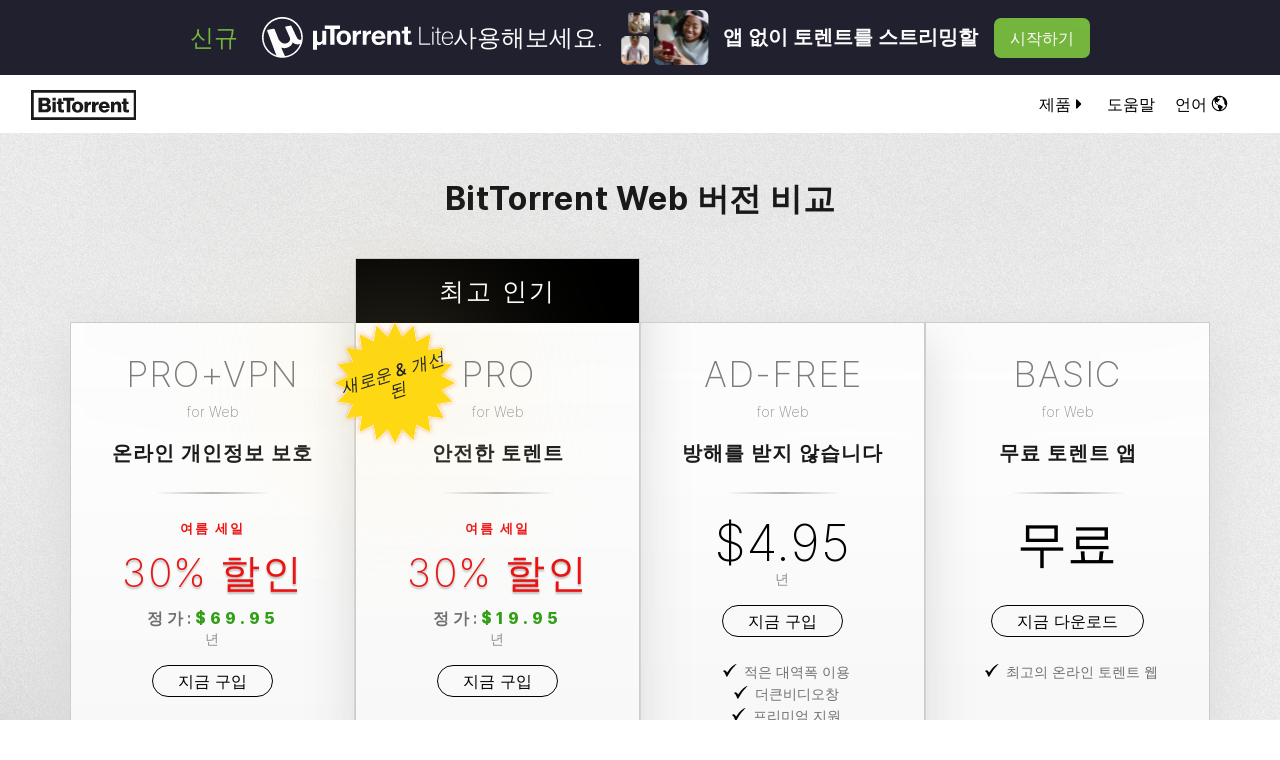

--- FILE ---
content_type: text/html
request_url: https://www.bittorrent.com/ko/products/win/bittorrent-web-compare/
body_size: 102260
content:
<!DOCTYPE html><html lang="ko"><head><meta charSet="utf-8"/><meta http-equiv="x-ua-compatible" content="ie=edge"/><meta name="viewport" content="width=device-width, initial-scale=1, shrink-to-fit=no"/><meta name="generator" content="Gatsby 5.13.3"/><meta data-react-helmet="true" http-equiv="content-type" content="text/html; charset=UTF-8"/><meta data-react-helmet="true" name="viewport" content="width=device-width"/><meta data-react-helmet="true" name="description" content="보안을 강화하여 빠른 속도로 파일을 다운로드하면서 재생해보세요. 가장 믿을 수 있는 온라인 토렌트 클라이언트를 다운로드하거나 구입해보세요."/><meta data-react-helmet="true" name="keywords" content="bittorrent, BitTorrent, torrent, bittorrent, client, windows, mac, osx"/><meta data-react-helmet="true" name="author" content="BitTorrent, Limited."/><meta data-react-helmet="true" property="og:url" content="https://www.bittorrent.com/ko/products/win/bittorrent-web-compare/"/><meta data-react-helmet="true" property="og:type" content="website"/><meta data-react-helmet="true" property="og:title" content="BitTorrent Web | 프리미엄 웹 토렌트 클라이언트 비교"/><meta data-react-helmet="true" property="og:description" content="보안을 강화하여 빠른 속도로 파일을 다운로드하면서 재생해보세요. 가장 믿을 수 있는 온라인 토렌트 클라이언트를 다운로드하거나 구입해보세요."/><meta data-react-helmet="true" property="og:image" content="https://www.bittorrent.com/social/bittorrent.png"/><meta data-react-helmet="true" property="og:site_name" content="BitTorrent"/><meta data-react-helmet="true" name="twitter:site" content="@BitTorrent"/><meta data-react-helmet="true" name="twitter:image:src" content="https://www.bittorrent.com/social/bittorrent.png"/><meta data-react-helmet="true" name="twitter:card" content="summary_large_image"/><meta data-react-helmet="true" http-equiv="content-language" content="ko"/><style data-href="/styles.be33d29164dc82ff1841.css" data-identity="gatsby-global-css">.navPopup-module--navItem--f9214{align-items:center;color:#000!important;display:inline-flex!important;line-height:1.5em;margin-bottom:0;margin-right:20px;text-transform:uppercase;transition-duration:.4s;transition-property:color}.navPopup-module--popup--b31a2{display:none;left:0;min-height:100vh;position:absolute;top:57px;width:100%;z-index:1000}.navPopup-module--popupInner--63023{background-color:#fff;box-shadow:0 35px 50px 0 rgba(0,0,0,.5);height:100%;height:600px;min-height:80vh;overflow-y:scroll}.navPopup-module--show--94a23{display:block}.navPopup-module--caret--cf9d8{display:inline-block;position:relative;top:-1px;transition:transform .4s}.navPopup-module--rotate--bbf57{transform:rotate(90deg)}.navPopup-module--selectedFill--4c61a{color:#5d44db!important}.navPopup-module--cta--a2e94{font-size:14px}.navPopup-module--verticalLine--009e1{font-size:14px;font-weight:700}.navPopup-module--description--9af10{font-size:.8rem}.navPopup-module--img--2b2ee{font-size:1em}.navPopup-module--img--2b2ee svg{margin-right:5px;position:relative;top:-2px}.navPopup-module--globe--ecb1e{font-size:1.2em;margin-left:3px;position:relative;top:-2px}.navPopup-module--close--f3ae0{cursor:pointer;font-size:1.5em!important;margin-top:1%;position:absolute;right:0;top:0}.navPopup-module--selection--55995{color:#000;cursor:pointer;text-decoration:none!important;transition:.25s}.navPopup-module--selection--55995:hover{color:#5d44db}.navPopup-module--selection--55995:hover>.navPopup-module--selectionSystems--b50cc{opacity:1}.navPopup-module--selectionDisabled--cd500{opacity:.5;pointer-events:none}.navPopup-module--selectionSystems--b50cc{font-size:12px;opacity:0;transition:.25s}.navPopup-module--selectionSystems--b50cc a{color:#000}@media (min-width:768px){.navPopup-module--selection--55995{font-size:20px}.navPopup-module--selectionSystems--b50cc{font-size:14px}}@media (min-width:992px){.navPopup-module--close--f3ae0{margin-top:5%}.navPopup-module--selection--55995{font-size:36px}.navPopup-module--selectionSystems--b50cc{font-size:18px}.navPopup-module--exchanges-listing--717d9{flex:0 0 20%!important;max-width:20%!important}}.navPopup-module--kraken-list--75865{line-height:2;list-style-image:url([data-uri]);padding-left:21px}.navPopup-module--btt-header--cd028{border-bottom:1px solid #979797}.lite-banner-container{background-color:#212130;color:#fff;display:flex;min-height:75px;width:100%}.lite-banner-inner-container{align-items:center;display:flex;height:100%;justify-content:center;margin:auto;max-width:1600px;padding:0 2em}@media (max-width:1100px){.lite-banner-inner-container{font-size:15px}}@media (max-width:992px){.lite-banner-inner-container{font-size:13px}}@media (max-width:900px){.lite-banner-inner-container{font-size:12px}}.lite-banner-inner-container div{align-items:center;display:flex}.lite-banner-logo{max-width:10.833em}.lite-banner-logo-ipad{max-width:7.833em}.lite-banner-graphic{height:100%;margin:0 1em;max-height:57px;padding:1px 0;width:auto}.lite-banner-btn{background:#76b83f;border-radius:7px;font-size:1em;font-weight:500;min-width:83px;padding:.5em 1em;text-align:center;text-transform:uppercase}.lite-banner-inner-0{color:#76b83f;font-size:1.5em;font-weight:400;margin:0 1em 0 0;text-transform:uppercase}.lite-banner-inner-1{font-size:1.5em}.lite-banner-inner-1-content{align-items:inherit;column-gap:.25em;display:flex!important;flex-wrap:wrap}.lite-banner-inner-1-content-xs{align-items:inherit;display:none!important}@media (max-width:520px){.lite-banner-inner-1-content{display:none!important}.lite-banner-inner-1-content-xs{display:flex!important}}.lite-banner-inner-3{font-size:1.25em;font-weight:600;line-height:1.25em;max-width:16.25em}.lite-banner-inner-4{flex-shrink:0;margin:0 0 0 1em}@media (max-width:820px){.lite-banner-inner-0,.lite-banner-inner-2,.lite-banner-inner-3{display:none!important}.lite-banner-inner-container{font-size:13px!important}}

/*!
 * Bootstrap v4.3.1 (https://getbootstrap.com/)
 * Copyright 2011-2019 The Bootstrap Authors
 * Copyright 2011-2019 Twitter, Inc.
 * Licensed under MIT (https://github.com/twbs/bootstrap/blob/master/LICENSE)
 */:root{--blue:#007bff;--indigo:#6610f2;--purple:#6f42c1;--pink:#e83e8c;--red:#dc3545;--orange:#fd7e14;--yellow:#ffc107;--green:#28a745;--teal:#20c997;--cyan:#17a2b8;--white:#fff;--gray:#6c757d;--gray-dark:#343a40;--primary:#7a62b1;--secondary:#6c757d;--success:#28a745;--info:#17a2b8;--warning:#ffc107;--danger:#dc3545;--light:#f8f9fa;--dark:#343a40;--breakpoint-xs:0;--breakpoint-sm:576px;--breakpoint-md:768px;--breakpoint-lg:992px;--breakpoint-xl:1200px;--font-family-sans-serif:inter,sans-serif;--font-family-monospace:SFMono-Regular,Menlo,Monaco,Consolas,"Liberation Mono","Courier New",monospace}*,:after,:before{box-sizing:border-box}html{-webkit-text-size-adjust:100%;-webkit-tap-highlight-color:rgba(0,0,0,0);font-family:inter,sans-serif;line-height:1.15}article,aside,figcaption,figure,footer,header,hgroup,main,nav,section{display:block}body{background-color:#fff;color:#212529;font-family:inter,sans-serif;font-size:1rem;font-weight:200;letter-spacing:0;line-height:1.5;margin:0;text-align:left}[tabindex="-1"]:focus{outline:0!important}hr{box-sizing:content-box;height:0;overflow:visible}h1,h2,h3,h4,h5,h6{margin-bottom:.5rem;margin-top:0}p{margin-bottom:1rem;margin-top:0}abbr[data-original-title],abbr[title]{border-bottom:0;cursor:help;text-decoration:underline;-webkit-text-decoration:underline dotted;text-decoration:underline dotted;-webkit-text-decoration-skip-ink:none;text-decoration-skip-ink:none}address{font-style:normal;line-height:inherit}address,dl,ol,ul{margin-bottom:1rem}dl,ol,ul{margin-top:0}ol ol,ol ul,ul ol,ul ul{margin-bottom:0}dt{font-weight:700}dd{margin-bottom:.5rem;margin-left:0}blockquote{margin:0 0 1rem}b,strong{font-weight:bolder}small{font-size:80%}sub,sup{font-size:75%;line-height:0;position:relative;vertical-align:baseline}sub{bottom:-.25em}sup{top:-.5em}a{background-color:transparent;text-decoration:none}a,a:hover{color:#5d44db}a:hover{text-decoration:underline}a:not([href]):not([tabindex]),a:not([href]):not([tabindex]):focus,a:not([href]):not([tabindex]):hover{color:inherit;text-decoration:none}a:not([href]):not([tabindex]):focus{outline:0}code,kbd,pre,samp{font-family:SFMono-Regular,Menlo,Monaco,Consolas,Liberation Mono,Courier New,monospace;font-size:1em}pre{margin-bottom:1rem;margin-top:0;overflow:auto}figure{margin:0 0 1rem}img{border-style:none}img,svg{vertical-align:middle}svg{overflow:hidden}table{border-collapse:collapse}caption{caption-side:bottom;color:#6c757d;padding-bottom:.75rem;padding-top:.75rem;text-align:left}th{text-align:inherit}label{display:inline-block;margin-bottom:.5rem}button{border-radius:0}button:focus{outline:1px dotted;outline:5px auto -webkit-focus-ring-color}button,input,optgroup,select,textarea{font-family:inherit;font-size:inherit;line-height:inherit;margin:0}button,input{overflow:visible}button,select{text-transform:none}select{word-wrap:normal}[type=button],[type=reset],[type=submit],button{-webkit-appearance:button}[type=button]:not(:disabled),[type=reset]:not(:disabled),[type=submit]:not(:disabled),button:not(:disabled){cursor:pointer}[type=button]::-moz-focus-inner,[type=reset]::-moz-focus-inner,[type=submit]::-moz-focus-inner,button::-moz-focus-inner{border-style:none;padding:0}input[type=checkbox],input[type=radio]{box-sizing:border-box;padding:0}input[type=date],input[type=datetime-local],input[type=month],input[type=time]{-webkit-appearance:listbox}textarea{overflow:auto;resize:vertical}fieldset{border:0;margin:0;min-width:0;padding:0}legend{color:inherit;display:block;font-size:1.5rem;line-height:inherit;margin-bottom:.5rem;max-width:100%;padding:0;white-space:normal;width:100%}progress{vertical-align:baseline}[type=number]::-webkit-inner-spin-button,[type=number]::-webkit-outer-spin-button{height:auto}[type=search]{-webkit-appearance:none;outline-offset:-2px}[type=search]::-webkit-search-decoration{-webkit-appearance:none}::-webkit-file-upload-button{-webkit-appearance:button;font:inherit}output{display:inline-block}summary{cursor:pointer;display:list-item}template{display:none}[hidden]{display:none!important}.h1,.h2,.h3,.h4,.h5,.h6,h1,h2,h3,h4,h5,h6{font-weight:700;letter-spacing:.025em;line-height:1.2;margin-bottom:.5rem}.h1,h1{font-size:2.5rem}.h2,h2{font-size:2rem}.h3,h3{font-size:1.75rem}.h4,h4{font-size:1.5rem}.h5,h5{font-size:1.25rem}.h6,h6{font-size:1rem}.lead{font-size:1.25rem;font-weight:300}.display-1{font-size:6rem}.display-1,.display-2{font-weight:300;line-height:1.2}.display-2{font-size:5.5rem}.display-3{font-size:4.5rem}.display-3,.display-4{font-weight:300;line-height:1.2}.display-4{font-size:3.5rem}hr{border:0;border-top:1px solid rgba(0,0,0,.1);margin-bottom:1rem;margin-top:1rem}.small,small{font-size:80%;font-weight:100}.mark,mark{background-color:#fcf8e3;padding:.2em}.list-inline,.list-unstyled{list-style:none;padding-left:0}.list-inline-item{display:inline-block}.list-inline-item:not(:last-child){margin-right:.5rem}.initialism{font-size:90%;text-transform:uppercase}.blockquote{font-size:1.25rem;margin-bottom:1rem}.blockquote-footer{color:#6c757d;display:block;font-size:80%}.blockquote-footer:before{content:"\2014\00A0"}.img-fluid,.img-thumbnail{height:auto;max-width:100%}.img-thumbnail{background-color:#fff;border:1px solid #dee2e6;border-radius:.25rem;padding:.25rem}.figure{display:inline-block}.figure-img{line-height:1;margin-bottom:.5rem}.figure-caption{color:#6c757d;font-size:90%}code{color:#e83e8c;font-size:87.5%;word-break:break-word}a>code{color:inherit}kbd{background-color:#212529;border-radius:.2rem;color:#fff;font-size:87.5%;padding:.2rem .4rem}kbd kbd{font-size:100%;font-weight:700;padding:0}pre{color:#212529;display:block;font-size:87.5%}pre code{color:inherit;font-size:inherit;word-break:normal}.pre-scrollable{max-height:340px;overflow-y:scroll}.container{margin-left:auto;margin-right:auto;padding-left:15px;padding-right:15px;width:100%}@media (min-width:576px){.container{max-width:540px}}@media (min-width:768px){.container{max-width:720px}}@media (min-width:992px){.container{max-width:960px}}@media (min-width:1200px){.container{max-width:1140px}}.container-fluid{margin-left:auto;margin-right:auto;padding-left:15px;padding-right:15px;width:100%}.row{display:flex;flex-wrap:wrap;margin-left:-15px;margin-right:-15px}.no-gutters{margin-left:0;margin-right:0}.no-gutters>.col,.no-gutters>[class*=col-]{padding-left:0;padding-right:0}.col,.col-1,.col-10,.col-11,.col-12,.col-2,.col-3,.col-4,.col-5,.col-6,.col-7,.col-8,.col-9,.col-auto,.col-lg,.col-lg-1,.col-lg-10,.col-lg-11,.col-lg-12,.col-lg-2,.col-lg-3,.col-lg-4,.col-lg-5,.col-lg-6,.col-lg-7,.col-lg-8,.col-lg-9,.col-lg-auto,.col-md,.col-md-1,.col-md-10,.col-md-11,.col-md-12,.col-md-2,.col-md-3,.col-md-4,.col-md-5,.col-md-6,.col-md-7,.col-md-8,.col-md-9,.col-md-auto,.col-sm,.col-sm-1,.col-sm-10,.col-sm-11,.col-sm-12,.col-sm-2,.col-sm-3,.col-sm-4,.col-sm-5,.col-sm-6,.col-sm-7,.col-sm-8,.col-sm-9,.col-sm-auto,.col-xl,.col-xl-1,.col-xl-10,.col-xl-11,.col-xl-12,.col-xl-2,.col-xl-3,.col-xl-4,.col-xl-5,.col-xl-6,.col-xl-7,.col-xl-8,.col-xl-9,.col-xl-auto{padding-left:15px;padding-right:15px;position:relative;width:100%}.col{flex-basis:0;flex-grow:1;max-width:100%}.col-auto{flex:0 0 auto;max-width:100%;width:auto}.col-1{flex:0 0 8.333333%;max-width:8.333333%}.col-2{flex:0 0 16.666667%;max-width:16.666667%}.col-3{flex:0 0 25%;max-width:25%}.col-4{flex:0 0 33.333333%;max-width:33.333333%}.col-5{flex:0 0 41.666667%;max-width:41.666667%}.col-6{flex:0 0 50%;max-width:50%}.col-7{flex:0 0 58.333333%;max-width:58.333333%}.col-8{flex:0 0 66.666667%;max-width:66.666667%}.col-9{flex:0 0 75%;max-width:75%}.col-10{flex:0 0 83.333333%;max-width:83.333333%}.col-11{flex:0 0 91.666667%;max-width:91.666667%}.col-12{flex:0 0 100%;max-width:100%}.order-first{order:-1}.order-last{order:13}.order-0{order:0}.order-1{order:1}.order-2{order:2}.order-3{order:3}.order-4{order:4}.order-5{order:5}.order-6{order:6}.order-7{order:7}.order-8{order:8}.order-9{order:9}.order-10{order:10}.order-11{order:11}.order-12{order:12}.offset-1{margin-left:8.333333%}.offset-2{margin-left:16.666667%}.offset-3{margin-left:25%}.offset-4{margin-left:33.333333%}.offset-5{margin-left:41.666667%}.offset-6{margin-left:50%}.offset-7{margin-left:58.333333%}.offset-8{margin-left:66.666667%}.offset-9{margin-left:75%}.offset-10{margin-left:83.333333%}.offset-11{margin-left:91.666667%}@media (min-width:576px){.col-sm{flex-basis:0;flex-grow:1;max-width:100%}.col-sm-auto{flex:0 0 auto;max-width:100%;width:auto}.col-sm-1{flex:0 0 8.333333%;max-width:8.333333%}.col-sm-2{flex:0 0 16.666667%;max-width:16.666667%}.col-sm-3{flex:0 0 25%;max-width:25%}.col-sm-4{flex:0 0 33.333333%;max-width:33.333333%}.col-sm-5{flex:0 0 41.666667%;max-width:41.666667%}.col-sm-6{flex:0 0 50%;max-width:50%}.col-sm-7{flex:0 0 58.333333%;max-width:58.333333%}.col-sm-8{flex:0 0 66.666667%;max-width:66.666667%}.col-sm-9{flex:0 0 75%;max-width:75%}.col-sm-10{flex:0 0 83.333333%;max-width:83.333333%}.col-sm-11{flex:0 0 91.666667%;max-width:91.666667%}.col-sm-12{flex:0 0 100%;max-width:100%}.order-sm-first{order:-1}.order-sm-last{order:13}.order-sm-0{order:0}.order-sm-1{order:1}.order-sm-2{order:2}.order-sm-3{order:3}.order-sm-4{order:4}.order-sm-5{order:5}.order-sm-6{order:6}.order-sm-7{order:7}.order-sm-8{order:8}.order-sm-9{order:9}.order-sm-10{order:10}.order-sm-11{order:11}.order-sm-12{order:12}.offset-sm-0{margin-left:0}.offset-sm-1{margin-left:8.333333%}.offset-sm-2{margin-left:16.666667%}.offset-sm-3{margin-left:25%}.offset-sm-4{margin-left:33.333333%}.offset-sm-5{margin-left:41.666667%}.offset-sm-6{margin-left:50%}.offset-sm-7{margin-left:58.333333%}.offset-sm-8{margin-left:66.666667%}.offset-sm-9{margin-left:75%}.offset-sm-10{margin-left:83.333333%}.offset-sm-11{margin-left:91.666667%}}@media (min-width:768px){.col-md{flex-basis:0;flex-grow:1;max-width:100%}.col-md-auto{flex:0 0 auto;max-width:100%;width:auto}.col-md-1{flex:0 0 8.333333%;max-width:8.333333%}.col-md-2{flex:0 0 16.666667%;max-width:16.666667%}.col-md-3{flex:0 0 25%;max-width:25%}.col-md-4{flex:0 0 33.333333%;max-width:33.333333%}.col-md-5{flex:0 0 41.666667%;max-width:41.666667%}.col-md-6{flex:0 0 50%;max-width:50%}.col-md-7{flex:0 0 58.333333%;max-width:58.333333%}.col-md-8{flex:0 0 66.666667%;max-width:66.666667%}.col-md-9{flex:0 0 75%;max-width:75%}.col-md-10{flex:0 0 83.333333%;max-width:83.333333%}.col-md-11{flex:0 0 91.666667%;max-width:91.666667%}.col-md-12{flex:0 0 100%;max-width:100%}.order-md-first{order:-1}.order-md-last{order:13}.order-md-0{order:0}.order-md-1{order:1}.order-md-2{order:2}.order-md-3{order:3}.order-md-4{order:4}.order-md-5{order:5}.order-md-6{order:6}.order-md-7{order:7}.order-md-8{order:8}.order-md-9{order:9}.order-md-10{order:10}.order-md-11{order:11}.order-md-12{order:12}.offset-md-0{margin-left:0}.offset-md-1{margin-left:8.333333%}.offset-md-2{margin-left:16.666667%}.offset-md-3{margin-left:25%}.offset-md-4{margin-left:33.333333%}.offset-md-5{margin-left:41.666667%}.offset-md-6{margin-left:50%}.offset-md-7{margin-left:58.333333%}.offset-md-8{margin-left:66.666667%}.offset-md-9{margin-left:75%}.offset-md-10{margin-left:83.333333%}.offset-md-11{margin-left:91.666667%}}@media (min-width:992px){.col-lg{flex-basis:0;flex-grow:1;max-width:100%}.col-lg-auto{flex:0 0 auto;max-width:100%;width:auto}.col-lg-1{flex:0 0 8.333333%;max-width:8.333333%}.col-lg-2{flex:0 0 16.666667%;max-width:16.666667%}.col-lg-3{flex:0 0 25%;max-width:25%}.col-lg-4{flex:0 0 33.333333%;max-width:33.333333%}.col-lg-5{flex:0 0 41.666667%;max-width:41.666667%}.col-lg-6{flex:0 0 50%;max-width:50%}.col-lg-7{flex:0 0 58.333333%;max-width:58.333333%}.col-lg-8{flex:0 0 66.666667%;max-width:66.666667%}.col-lg-9{flex:0 0 75%;max-width:75%}.col-lg-10{flex:0 0 83.333333%;max-width:83.333333%}.col-lg-11{flex:0 0 91.666667%;max-width:91.666667%}.col-lg-12{flex:0 0 100%;max-width:100%}.order-lg-first{order:-1}.order-lg-last{order:13}.order-lg-0{order:0}.order-lg-1{order:1}.order-lg-2{order:2}.order-lg-3{order:3}.order-lg-4{order:4}.order-lg-5{order:5}.order-lg-6{order:6}.order-lg-7{order:7}.order-lg-8{order:8}.order-lg-9{order:9}.order-lg-10{order:10}.order-lg-11{order:11}.order-lg-12{order:12}.offset-lg-0{margin-left:0}.offset-lg-1{margin-left:8.333333%}.offset-lg-2{margin-left:16.666667%}.offset-lg-3{margin-left:25%}.offset-lg-4{margin-left:33.333333%}.offset-lg-5{margin-left:41.666667%}.offset-lg-6{margin-left:50%}.offset-lg-7{margin-left:58.333333%}.offset-lg-8{margin-left:66.666667%}.offset-lg-9{margin-left:75%}.offset-lg-10{margin-left:83.333333%}.offset-lg-11{margin-left:91.666667%}}@media (min-width:1200px){.col-xl{flex-basis:0;flex-grow:1;max-width:100%}.col-xl-auto{flex:0 0 auto;max-width:100%;width:auto}.col-xl-1{flex:0 0 8.333333%;max-width:8.333333%}.col-xl-2{flex:0 0 16.666667%;max-width:16.666667%}.col-xl-3{flex:0 0 25%;max-width:25%}.col-xl-4{flex:0 0 33.333333%;max-width:33.333333%}.col-xl-5{flex:0 0 41.666667%;max-width:41.666667%}.col-xl-6{flex:0 0 50%;max-width:50%}.col-xl-7{flex:0 0 58.333333%;max-width:58.333333%}.col-xl-8{flex:0 0 66.666667%;max-width:66.666667%}.col-xl-9{flex:0 0 75%;max-width:75%}.col-xl-10{flex:0 0 83.333333%;max-width:83.333333%}.col-xl-11{flex:0 0 91.666667%;max-width:91.666667%}.col-xl-12{flex:0 0 100%;max-width:100%}.order-xl-first{order:-1}.order-xl-last{order:13}.order-xl-0{order:0}.order-xl-1{order:1}.order-xl-2{order:2}.order-xl-3{order:3}.order-xl-4{order:4}.order-xl-5{order:5}.order-xl-6{order:6}.order-xl-7{order:7}.order-xl-8{order:8}.order-xl-9{order:9}.order-xl-10{order:10}.order-xl-11{order:11}.order-xl-12{order:12}.offset-xl-0{margin-left:0}.offset-xl-1{margin-left:8.333333%}.offset-xl-2{margin-left:16.666667%}.offset-xl-3{margin-left:25%}.offset-xl-4{margin-left:33.333333%}.offset-xl-5{margin-left:41.666667%}.offset-xl-6{margin-left:50%}.offset-xl-7{margin-left:58.333333%}.offset-xl-8{margin-left:66.666667%}.offset-xl-9{margin-left:75%}.offset-xl-10{margin-left:83.333333%}.offset-xl-11{margin-left:91.666667%}}.table{color:#212529;margin-bottom:1rem;width:100%}.table td,.table th{border-top:1px solid #dee2e6;padding:.75rem;vertical-align:top}.table thead th{border-bottom:2px solid #dee2e6;vertical-align:bottom}.table tbody+tbody{border-top:2px solid #dee2e6}.table-sm td,.table-sm th{padding:.3rem}.table-bordered,.table-bordered td,.table-bordered th{border:1px solid #dee2e6}.table-bordered thead td,.table-bordered thead th{border-bottom-width:2px}.table-borderless tbody+tbody,.table-borderless td,.table-borderless th,.table-borderless thead th{border:0}.table-striped tbody tr:nth-of-type(odd){background-color:rgba(0,0,0,.05)}.table-hover tbody tr:hover{background-color:rgba(0,0,0,.075);color:#212529}.table-primary,.table-primary>td,.table-primary>th{background-color:#b8daff}.table-primary tbody+tbody,.table-primary td,.table-primary th,.table-primary thead th{border-color:#7abaff}.table-hover .table-primary:hover,.table-hover .table-primary:hover>td,.table-hover .table-primary:hover>th{background-color:#9fcdff}.table-secondary,.table-secondary>td,.table-secondary>th{background-color:#d6d8db}.table-secondary tbody+tbody,.table-secondary td,.table-secondary th,.table-secondary thead th{border-color:#b3b7bb}.table-hover .table-secondary:hover,.table-hover .table-secondary:hover>td,.table-hover .table-secondary:hover>th{background-color:#c8cbcf}.table-success,.table-success>td,.table-success>th{background-color:#c3e6cb}.table-success tbody+tbody,.table-success td,.table-success th,.table-success thead th{border-color:#8fd19e}.table-hover .table-success:hover,.table-hover .table-success:hover>td,.table-hover .table-success:hover>th{background-color:#b1dfbb}.table-info,.table-info>td,.table-info>th{background-color:#bee5eb}.table-info tbody+tbody,.table-info td,.table-info th,.table-info thead th{border-color:#86cfda}.table-hover .table-info:hover,.table-hover .table-info:hover>td,.table-hover .table-info:hover>th{background-color:#abdde5}.table-warning,.table-warning>td,.table-warning>th{background-color:#ffeeba}.table-warning tbody+tbody,.table-warning td,.table-warning th,.table-warning thead th{border-color:#ffdf7e}.table-hover .table-warning:hover,.table-hover .table-warning:hover>td,.table-hover .table-warning:hover>th{background-color:#ffe8a1}.table-danger,.table-danger>td,.table-danger>th{background-color:#f5c6cb}.table-danger tbody+tbody,.table-danger td,.table-danger th,.table-danger thead th{border-color:#ed969e}.table-hover .table-danger:hover,.table-hover .table-danger:hover>td,.table-hover .table-danger:hover>th{background-color:#f1b0b7}.table-light,.table-light>td,.table-light>th{background-color:#fdfdfe}.table-light tbody+tbody,.table-light td,.table-light th,.table-light thead th{border-color:#fbfcfc}.table-hover .table-light:hover,.table-hover .table-light:hover>td,.table-hover .table-light:hover>th{background-color:#ececf6}.table-dark,.table-dark>td,.table-dark>th{background-color:#c6c8ca}.table-dark tbody+tbody,.table-dark td,.table-dark th,.table-dark thead th{border-color:#95999c}.table-hover .table-dark:hover,.table-hover .table-dark:hover>td,.table-hover .table-dark:hover>th{background-color:#b9bbbe}.table-active,.table-active>td,.table-active>th,.table-hover .table-active:hover,.table-hover .table-active:hover>td,.table-hover .table-active:hover>th{background-color:rgba(0,0,0,.075)}.table .thead-dark th{background-color:#343a40;border-color:#454d55;color:#fff}.table .thead-light th{background-color:#e9ecef;border-color:#dee2e6;color:#495057}.table-dark{background-color:#343a40;color:#fff}.table-dark td,.table-dark th,.table-dark thead th{border-color:#454d55}.table-dark.table-bordered{border:0}.table-dark.table-striped tbody tr:nth-of-type(odd){background-color:hsla(0,0%,100%,.05)}.table-dark.table-hover tbody tr:hover{background-color:hsla(0,0%,100%,.075);color:#fff}@media (max-width:575.98px){.table-responsive-sm{-webkit-overflow-scrolling:touch;display:block;overflow-x:auto;width:100%}.table-responsive-sm>.table-bordered{border:0}}@media (max-width:767.98px){.table-responsive-md{-webkit-overflow-scrolling:touch;display:block;overflow-x:auto;width:100%}.table-responsive-md>.table-bordered{border:0}}@media (max-width:991.98px){.table-responsive-lg{-webkit-overflow-scrolling:touch;display:block;overflow-x:auto;width:100%}.table-responsive-lg>.table-bordered{border:0}}@media (max-width:1199.98px){.table-responsive-xl{-webkit-overflow-scrolling:touch;display:block;overflow-x:auto;width:100%}.table-responsive-xl>.table-bordered{border:0}}.table-responsive{-webkit-overflow-scrolling:touch;display:block;overflow-x:auto;width:100%}.table-responsive>.table-bordered{border:0}.form-control{background-clip:padding-box;background-color:#fff;border:1px solid #ced4da;border-radius:.25rem;color:#495057;display:block;font-size:1rem;font-weight:400;height:calc(1.5em + .75rem + 2px);line-height:1.5;padding:.375rem .75rem;transition:border-color .15s ease-in-out,box-shadow .15s ease-in-out;width:100%}@media (prefers-reduced-motion:reduce){.form-control{transition:none}}.form-control::-ms-expand{background-color:transparent;border:0}.form-control:focus{background-color:#fff;border-color:#80bdff;box-shadow:0 0 0 .2rem rgba(0,123,255,.25);color:#495057;outline:0}.form-control::placeholder{color:#6c757d;opacity:1}.form-control:disabled,.form-control[readonly]{background-color:#e9ecef;opacity:1}select.form-control:focus::-ms-value{background-color:#fff;color:#495057}.form-control-file,.form-control-range{display:block;width:100%}.col-form-label{font-size:inherit;line-height:1.5;margin-bottom:0;padding-bottom:calc(.375rem + 1px);padding-top:calc(.375rem + 1px)}.col-form-label-lg{font-size:1.25rem;line-height:1.5;padding-bottom:calc(.5rem + 1px);padding-top:calc(.5rem + 1px)}.col-form-label-sm{font-size:.875rem;line-height:1.5;padding-bottom:calc(.25rem + 1px);padding-top:calc(.25rem + 1px)}.form-control-plaintext{background-color:transparent;border:solid transparent;border-width:1px 0;color:#212529;display:block;line-height:1.5;margin-bottom:0;padding-bottom:.375rem;padding-top:.375rem;width:100%}.form-control-plaintext.form-control-lg,.form-control-plaintext.form-control-sm{padding-left:0;padding-right:0}.form-control-sm{border-radius:.2rem;font-size:.875rem;height:calc(1.5em + .5rem + 2px);line-height:1.5;padding:.25rem .5rem}.form-control-lg{border-radius:.3rem;font-size:1.25rem;height:calc(1.5em + 1rem + 2px);line-height:1.5;padding:.5rem 1rem}select.form-control[multiple],select.form-control[size],textarea.form-control{height:auto}.form-group{margin-bottom:1rem}.form-text{display:block;margin-top:.25rem}.form-row{display:flex;flex-wrap:wrap;margin-left:-5px;margin-right:-5px}.form-row>.col,.form-row>[class*=col-]{padding-left:5px;padding-right:5px}.form-check{display:block;padding-left:1.25rem;position:relative}.form-check-input{margin-left:-1.25rem;margin-top:.3rem;position:absolute}.form-check-input:disabled~.form-check-label{color:#6c757d}.form-check-label{margin-bottom:0}.form-check-inline{align-items:center;display:inline-flex;margin-right:.75rem;padding-left:0}.form-check-inline .form-check-input{margin-left:0;margin-right:.3125rem;margin-top:0;position:static}.valid-feedback{color:#28a745;display:none;font-size:80%;margin-top:.25rem;width:100%}.valid-tooltip{background-color:rgba(40,167,69,.9);border-radius:.25rem;color:#fff;display:none;font-size:.875rem;line-height:1.5;margin-top:.1rem;max-width:100%;padding:.25rem .5rem;position:absolute;top:100%;z-index:5}.form-control.is-valid,.was-validated .form-control:valid{background-image:url("data:image/svg+xml;charset=utf-8,%3Csvg xmlns='http://www.w3.org/2000/svg' viewBox='0 0 8 8'%3E%3Cpath fill='%2328a745' d='M2.3 6.73.6 4.53c-.4-1.04.46-1.4 1.1-.8l1.1 1.4 3.4-3.8c.6-.63 1.6-.27 1.2.7l-4 4.6c-.43.5-.8.4-1.1.1z'/%3E%3C/svg%3E");background-position:center right calc(.375em + .1875rem);background-repeat:no-repeat;background-size:calc(.75em + .375rem) calc(.75em + .375rem);border-color:#28a745;padding-right:calc(1.5em + .75rem)}.form-control.is-valid:focus,.was-validated .form-control:valid:focus{border-color:#28a745;box-shadow:0 0 0 .2rem rgba(40,167,69,.25)}.form-control.is-valid~.valid-feedback,.form-control.is-valid~.valid-tooltip,.was-validated .form-control:valid~.valid-feedback,.was-validated .form-control:valid~.valid-tooltip{display:block}.was-validated textarea.form-control:valid,textarea.form-control.is-valid{background-position:top calc(.375em + .1875rem) right calc(.375em + .1875rem);padding-right:calc(1.5em + .75rem)}.custom-select.is-valid,.was-validated .custom-select:valid{background:url("data:image/svg+xml;charset=utf-8,%3Csvg xmlns='http://www.w3.org/2000/svg' viewBox='0 0 4 5'%3E%3Cpath fill='%23343a40' d='M2 0 0 2h4zm0 5L0 3h4z'/%3E%3C/svg%3E") no-repeat right .75rem center/8px 10px,url("data:image/svg+xml;charset=utf-8,%3Csvg xmlns='http://www.w3.org/2000/svg' viewBox='0 0 8 8'%3E%3Cpath fill='%2328a745' d='M2.3 6.73.6 4.53c-.4-1.04.46-1.4 1.1-.8l1.1 1.4 3.4-3.8c.6-.63 1.6-.27 1.2.7l-4 4.6c-.43.5-.8.4-1.1.1z'/%3E%3C/svg%3E") #fff no-repeat center right 1.75rem /calc(.75em + .375rem) calc(.75em + .375rem);border-color:#28a745;padding-right:calc(.75em + 2.3125rem)}.custom-select.is-valid:focus,.was-validated .custom-select:valid:focus{border-color:#28a745;box-shadow:0 0 0 .2rem rgba(40,167,69,.25)}.custom-select.is-valid~.valid-feedback,.custom-select.is-valid~.valid-tooltip,.was-validated .custom-select:valid~.valid-feedback,.was-validated .custom-select:valid~.valid-tooltip{display:block}.form-control-file.is-valid~.valid-feedback,.form-control-file.is-valid~.valid-tooltip,.was-validated .form-control-file:valid~.valid-feedback,.was-validated .form-control-file:valid~.valid-tooltip{display:block}.form-check-input.is-valid~.form-check-label,.was-validated .form-check-input:valid~.form-check-label{color:#28a745}.form-check-input.is-valid~.valid-feedback,.form-check-input.is-valid~.valid-tooltip,.was-validated .form-check-input:valid~.valid-feedback,.was-validated .form-check-input:valid~.valid-tooltip{display:block}.custom-control-input.is-valid~.custom-control-label,.was-validated .custom-control-input:valid~.custom-control-label{color:#28a745}.custom-control-input.is-valid~.custom-control-label:before,.was-validated .custom-control-input:valid~.custom-control-label:before{border-color:#28a745}.custom-control-input.is-valid~.valid-feedback,.custom-control-input.is-valid~.valid-tooltip,.was-validated .custom-control-input:valid~.valid-feedback,.was-validated .custom-control-input:valid~.valid-tooltip{display:block}.custom-control-input.is-valid:checked~.custom-control-label:before,.was-validated .custom-control-input:valid:checked~.custom-control-label:before{background-color:#34ce57;border-color:#34ce57}.custom-control-input.is-valid:focus~.custom-control-label:before,.was-validated .custom-control-input:valid:focus~.custom-control-label:before{box-shadow:0 0 0 .2rem rgba(40,167,69,.25)}.custom-control-input.is-valid:focus:not(:checked)~.custom-control-label:before,.was-validated .custom-control-input:valid:focus:not(:checked)~.custom-control-label:before{border-color:#28a745}.custom-file-input.is-valid~.custom-file-label,.was-validated .custom-file-input:valid~.custom-file-label{border-color:#28a745}.custom-file-input.is-valid~.valid-feedback,.custom-file-input.is-valid~.valid-tooltip,.was-validated .custom-file-input:valid~.valid-feedback,.was-validated .custom-file-input:valid~.valid-tooltip{display:block}.custom-file-input.is-valid:focus~.custom-file-label,.was-validated .custom-file-input:valid:focus~.custom-file-label{border-color:#28a745;box-shadow:0 0 0 .2rem rgba(40,167,69,.25)}.invalid-feedback{color:#dc3545;display:none;font-size:80%;margin-top:.25rem;width:100%}.invalid-tooltip{background-color:rgba(220,53,69,.9);border-radius:.25rem;color:#fff;display:none;font-size:.875rem;line-height:1.5;margin-top:.1rem;max-width:100%;padding:.25rem .5rem;position:absolute;top:100%;z-index:5}.form-control.is-invalid,.was-validated .form-control:invalid{background-image:url("data:image/svg+xml;charset=utf-8,%3Csvg xmlns='http://www.w3.org/2000/svg' fill='%23dc3545' viewBox='-2 -2 7 7'%3E%3Cpath stroke='%23dc3545' d='m0 0 3 3m0-3L0 3'/%3E%3Ccircle r='.5'/%3E%3Ccircle cx='3' r='.5'/%3E%3Ccircle cy='3' r='.5'/%3E%3Ccircle cx='3' cy='3' r='.5'/%3E%3C/svg%3E");background-position:center right calc(.375em + .1875rem);background-repeat:no-repeat;background-size:calc(.75em + .375rem) calc(.75em + .375rem);border-color:#dc3545;padding-right:calc(1.5em + .75rem)}.form-control.is-invalid:focus,.was-validated .form-control:invalid:focus{border-color:#dc3545;box-shadow:0 0 0 .2rem rgba(220,53,69,.25)}.form-control.is-invalid~.invalid-feedback,.form-control.is-invalid~.invalid-tooltip,.was-validated .form-control:invalid~.invalid-feedback,.was-validated .form-control:invalid~.invalid-tooltip{display:block}.was-validated textarea.form-control:invalid,textarea.form-control.is-invalid{background-position:top calc(.375em + .1875rem) right calc(.375em + .1875rem);padding-right:calc(1.5em + .75rem)}.custom-select.is-invalid,.was-validated .custom-select:invalid{background:url("data:image/svg+xml;charset=utf-8,%3Csvg xmlns='http://www.w3.org/2000/svg' viewBox='0 0 4 5'%3E%3Cpath fill='%23343a40' d='M2 0 0 2h4zm0 5L0 3h4z'/%3E%3C/svg%3E") no-repeat right .75rem center/8px 10px,url("data:image/svg+xml;charset=utf-8,%3Csvg xmlns='http://www.w3.org/2000/svg' fill='%23dc3545' viewBox='-2 -2 7 7'%3E%3Cpath stroke='%23dc3545' d='m0 0 3 3m0-3L0 3'/%3E%3Ccircle r='.5'/%3E%3Ccircle cx='3' r='.5'/%3E%3Ccircle cy='3' r='.5'/%3E%3Ccircle cx='3' cy='3' r='.5'/%3E%3C/svg%3E") #fff no-repeat center right 1.75rem /calc(.75em + .375rem) calc(.75em + .375rem);border-color:#dc3545;padding-right:calc(.75em + 2.3125rem)}.custom-select.is-invalid:focus,.was-validated .custom-select:invalid:focus{border-color:#dc3545;box-shadow:0 0 0 .2rem rgba(220,53,69,.25)}.custom-select.is-invalid~.invalid-feedback,.custom-select.is-invalid~.invalid-tooltip,.was-validated .custom-select:invalid~.invalid-feedback,.was-validated .custom-select:invalid~.invalid-tooltip{display:block}.form-control-file.is-invalid~.invalid-feedback,.form-control-file.is-invalid~.invalid-tooltip,.was-validated .form-control-file:invalid~.invalid-feedback,.was-validated .form-control-file:invalid~.invalid-tooltip{display:block}.form-check-input.is-invalid~.form-check-label,.was-validated .form-check-input:invalid~.form-check-label{color:#dc3545}.form-check-input.is-invalid~.invalid-feedback,.form-check-input.is-invalid~.invalid-tooltip,.was-validated .form-check-input:invalid~.invalid-feedback,.was-validated .form-check-input:invalid~.invalid-tooltip{display:block}.custom-control-input.is-invalid~.custom-control-label,.was-validated .custom-control-input:invalid~.custom-control-label{color:#dc3545}.custom-control-input.is-invalid~.custom-control-label:before,.was-validated .custom-control-input:invalid~.custom-control-label:before{border-color:#dc3545}.custom-control-input.is-invalid~.invalid-feedback,.custom-control-input.is-invalid~.invalid-tooltip,.was-validated .custom-control-input:invalid~.invalid-feedback,.was-validated .custom-control-input:invalid~.invalid-tooltip{display:block}.custom-control-input.is-invalid:checked~.custom-control-label:before,.was-validated .custom-control-input:invalid:checked~.custom-control-label:before{background-color:#e4606d;border-color:#e4606d}.custom-control-input.is-invalid:focus~.custom-control-label:before,.was-validated .custom-control-input:invalid:focus~.custom-control-label:before{box-shadow:0 0 0 .2rem rgba(220,53,69,.25)}.custom-control-input.is-invalid:focus:not(:checked)~.custom-control-label:before,.was-validated .custom-control-input:invalid:focus:not(:checked)~.custom-control-label:before{border-color:#dc3545}.custom-file-input.is-invalid~.custom-file-label,.was-validated .custom-file-input:invalid~.custom-file-label{border-color:#dc3545}.custom-file-input.is-invalid~.invalid-feedback,.custom-file-input.is-invalid~.invalid-tooltip,.was-validated .custom-file-input:invalid~.invalid-feedback,.was-validated .custom-file-input:invalid~.invalid-tooltip{display:block}.custom-file-input.is-invalid:focus~.custom-file-label,.was-validated .custom-file-input:invalid:focus~.custom-file-label{border-color:#dc3545;box-shadow:0 0 0 .2rem rgba(220,53,69,.25)}.form-inline{align-items:center;display:flex;flex-flow:row wrap}.form-inline .form-check{width:100%}@media (min-width:576px){.form-inline label{justify-content:center}.form-inline .form-group,.form-inline label{align-items:center;display:flex;margin-bottom:0}.form-inline .form-group{flex:0 0 auto;flex-flow:row wrap}.form-inline .form-control{display:inline-block;vertical-align:middle;width:auto}.form-inline .form-control-plaintext{display:inline-block}.form-inline .custom-select,.form-inline .input-group{width:auto}.form-inline .form-check{align-items:center;display:flex;justify-content:center;padding-left:0;width:auto}.form-inline .form-check-input{flex-shrink:0;margin-left:0;margin-right:.25rem;margin-top:0;position:relative}.form-inline .custom-control{align-items:center;justify-content:center}.form-inline .custom-control-label{margin-bottom:0}}.btn{background-color:transparent;border:1px solid transparent;border-radius:.25rem;color:#212529;display:inline-block;font-size:1rem;font-weight:400;line-height:1.5;padding:.375rem .75rem;text-align:center;transition:color .15s ease-in-out,background-color .15s ease-in-out,border-color .15s ease-in-out,box-shadow .15s ease-in-out;-webkit-user-select:none;user-select:none;vertical-align:middle}@media (prefers-reduced-motion:reduce){.btn{transition:none}}.btn:hover{color:#212529;text-decoration:none}.btn.focus,.btn:focus{box-shadow:0 0 0 .2rem rgba(0,123,255,.25);outline:0}.btn.disabled,.btn:disabled{opacity:.65}a.btn.disabled,fieldset:disabled a.btn{pointer-events:none}.btn-primary{background-color:#5d44db;border-color:#5d44db;color:#fff;transition:.5s}.btn-primary:hover{background-color:#5227c5;border-color:#5227c5;color:#fff}.btn-primary.focus,.btn-primary:focus{box-shadow:0 0 0 .2rem rgba(38,143,255,.5)}.btn-primary.disabled,.btn-primary:disabled{background-color:#007bff;border-color:#007bff;color:#fff}.btn-primary:not(:disabled):not(.disabled).active,.btn-primary:not(:disabled):not(.disabled):active,.show>.btn-primary.dropdown-toggle{background-color:#0062cc;border-color:#005cbf;color:#fff}.btn-primary:not(:disabled):not(.disabled).active:focus,.btn-primary:not(:disabled):not(.disabled):active:focus,.show>.btn-primary.dropdown-toggle:focus{box-shadow:0 0 0 .2rem rgba(38,143,255,.5)}.btn-secondary{background-color:#6c757d;border-color:#6c757d;color:#fff}.btn-secondary:hover{background-color:#5a6268;border-color:#545b62;color:#fff}.btn-secondary.focus,.btn-secondary:focus{box-shadow:0 0 0 .2rem hsla(208,6%,54%,.5)}.btn-secondary.disabled,.btn-secondary:disabled{background-color:#6c757d;border-color:#6c757d;color:#fff}.btn-secondary:not(:disabled):not(.disabled).active,.btn-secondary:not(:disabled):not(.disabled):active,.show>.btn-secondary.dropdown-toggle{background-color:#545b62;border-color:#4e555b;color:#fff}.btn-secondary:not(:disabled):not(.disabled).active:focus,.btn-secondary:not(:disabled):not(.disabled):active:focus,.show>.btn-secondary.dropdown-toggle:focus{box-shadow:0 0 0 .2rem hsla(208,6%,54%,.5)}.btn-success{background-color:#28a745;border-color:#28a745;color:#fff}.btn-success:hover{background-color:#218838;border-color:#1e7e34;color:#fff}.btn-success.focus,.btn-success:focus{box-shadow:0 0 0 .2rem rgba(72,180,97,.5)}.btn-success.disabled,.btn-success:disabled{background-color:#28a745;border-color:#28a745;color:#fff}.btn-success:not(:disabled):not(.disabled).active,.btn-success:not(:disabled):not(.disabled):active,.show>.btn-success.dropdown-toggle{background-color:#1e7e34;border-color:#1c7430;color:#fff}.btn-success:not(:disabled):not(.disabled).active:focus,.btn-success:not(:disabled):not(.disabled):active:focus,.show>.btn-success.dropdown-toggle:focus{box-shadow:0 0 0 .2rem rgba(72,180,97,.5)}.btn-info{background-color:#17a2b8;border-color:#17a2b8;color:#fff}.btn-info:hover{background-color:#138496;border-color:#117a8b;color:#fff}.btn-info.focus,.btn-info:focus{box-shadow:0 0 0 .2rem rgba(58,176,195,.5)}.btn-info.disabled,.btn-info:disabled{background-color:#17a2b8;border-color:#17a2b8;color:#fff}.btn-info:not(:disabled):not(.disabled).active,.btn-info:not(:disabled):not(.disabled):active,.show>.btn-info.dropdown-toggle{background-color:#117a8b;border-color:#10707f;color:#fff}.btn-info:not(:disabled):not(.disabled).active:focus,.btn-info:not(:disabled):not(.disabled):active:focus,.show>.btn-info.dropdown-toggle:focus{box-shadow:0 0 0 .2rem rgba(58,176,195,.5)}.btn-warning{background-color:#ffc107;border-color:#ffc107;color:#212529}.btn-warning:hover{background-color:#e0a800;border-color:#d39e00;color:#212529}.btn-warning.focus,.btn-warning:focus{box-shadow:0 0 0 .2rem rgba(222,170,12,.5)}.btn-warning.disabled,.btn-warning:disabled{background-color:#ffc107;border-color:#ffc107;color:#212529}.btn-warning:not(:disabled):not(.disabled).active,.btn-warning:not(:disabled):not(.disabled):active,.show>.btn-warning.dropdown-toggle{background-color:#d39e00;border-color:#c69500;color:#212529}.btn-warning:not(:disabled):not(.disabled).active:focus,.btn-warning:not(:disabled):not(.disabled):active:focus,.show>.btn-warning.dropdown-toggle:focus{box-shadow:0 0 0 .2rem rgba(222,170,12,.5)}.btn-danger{background-color:#dc3545;border-color:#dc3545;color:#fff}.btn-danger:hover{background-color:#c82333;border-color:#bd2130;color:#fff}.btn-danger.focus,.btn-danger:focus{box-shadow:0 0 0 .2rem rgba(225,83,97,.5)}.btn-danger.disabled,.btn-danger:disabled{background-color:#dc3545;border-color:#dc3545;color:#fff}.btn-danger:not(:disabled):not(.disabled).active,.btn-danger:not(:disabled):not(.disabled):active,.show>.btn-danger.dropdown-toggle{background-color:#bd2130;border-color:#b21f2d;color:#fff}.btn-danger:not(:disabled):not(.disabled).active:focus,.btn-danger:not(:disabled):not(.disabled):active:focus,.show>.btn-danger.dropdown-toggle:focus{box-shadow:0 0 0 .2rem rgba(225,83,97,.5)}.btn-light{background-color:#f8f9fa;border-color:#f8f9fa;color:#212529}.btn-light:hover{background-color:#e2e6ea;border-color:#dae0e5;color:#212529}.btn-light.focus,.btn-light:focus{box-shadow:0 0 0 .2rem hsla(220,4%,85%,.5)}.btn-light.disabled,.btn-light:disabled{background-color:#f8f9fa;border-color:#f8f9fa;color:#212529}.btn-light:not(:disabled):not(.disabled).active,.btn-light:not(:disabled):not(.disabled):active,.show>.btn-light.dropdown-toggle{background-color:#dae0e5;border-color:#d3d9df;color:#212529}.btn-light:not(:disabled):not(.disabled).active:focus,.btn-light:not(:disabled):not(.disabled):active:focus,.show>.btn-light.dropdown-toggle:focus{box-shadow:0 0 0 .2rem hsla(220,4%,85%,.5)}.btn-dark{background-color:#343a40;border-color:#343a40;color:#fff}.btn-dark:hover{background-color:#23272b;border-color:#1d2124;color:#fff}.btn-dark.focus,.btn-dark:focus{box-shadow:0 0 0 .2rem rgba(82,88,93,.5)}.btn-dark.disabled,.btn-dark:disabled{background-color:#343a40;border-color:#343a40;color:#fff}.btn-dark:not(:disabled):not(.disabled).active,.btn-dark:not(:disabled):not(.disabled):active,.show>.btn-dark.dropdown-toggle{background-color:#1d2124;border-color:#171a1d;color:#fff}.btn-dark:not(:disabled):not(.disabled).active:focus,.btn-dark:not(:disabled):not(.disabled):active:focus,.show>.btn-dark.dropdown-toggle:focus{box-shadow:0 0 0 .2rem rgba(82,88,93,.5)}.btn-outline-primary{border-color:#007bff;color:#007bff}.btn-outline-primary:hover{background-color:#007bff;border-color:#007bff;color:#fff}.btn-outline-primary.focus,.btn-outline-primary:focus{box-shadow:0 0 0 .2rem rgba(0,123,255,.5)}.btn-outline-primary.disabled,.btn-outline-primary:disabled{background-color:transparent;color:#007bff}.btn-outline-primary:not(:disabled):not(.disabled).active,.btn-outline-primary:not(:disabled):not(.disabled):active,.show>.btn-outline-primary.dropdown-toggle{background-color:#007bff;border-color:#007bff;color:#fff}.btn-outline-primary:not(:disabled):not(.disabled).active:focus,.btn-outline-primary:not(:disabled):not(.disabled):active:focus,.show>.btn-outline-primary.dropdown-toggle:focus{box-shadow:0 0 0 .2rem rgba(0,123,255,.5)}.btn-outline-secondary{border-color:#6c757d;color:#6c757d}.btn-outline-secondary:hover{background-color:#6c757d;border-color:#6c757d;color:#fff}.btn-outline-secondary.focus,.btn-outline-secondary:focus{box-shadow:0 0 0 .2rem hsla(208,7%,46%,.5)}.btn-outline-secondary.disabled,.btn-outline-secondary:disabled{background-color:transparent;color:#6c757d}.btn-outline-secondary:not(:disabled):not(.disabled).active,.btn-outline-secondary:not(:disabled):not(.disabled):active,.show>.btn-outline-secondary.dropdown-toggle{background-color:#6c757d;border-color:#6c757d;color:#fff}.btn-outline-secondary:not(:disabled):not(.disabled).active:focus,.btn-outline-secondary:not(:disabled):not(.disabled):active:focus,.show>.btn-outline-secondary.dropdown-toggle:focus{box-shadow:0 0 0 .2rem hsla(208,7%,46%,.5)}.btn-outline-success{border-color:#28a745;color:#28a745}.btn-outline-success:hover{background-color:#28a745;border-color:#28a745;color:#fff}.btn-outline-success.focus,.btn-outline-success:focus{box-shadow:0 0 0 .2rem rgba(40,167,69,.5)}.btn-outline-success.disabled,.btn-outline-success:disabled{background-color:transparent;color:#28a745}.btn-outline-success:not(:disabled):not(.disabled).active,.btn-outline-success:not(:disabled):not(.disabled):active,.show>.btn-outline-success.dropdown-toggle{background-color:#28a745;border-color:#28a745;color:#fff}.btn-outline-success:not(:disabled):not(.disabled).active:focus,.btn-outline-success:not(:disabled):not(.disabled):active:focus,.show>.btn-outline-success.dropdown-toggle:focus{box-shadow:0 0 0 .2rem rgba(40,167,69,.5)}.btn-outline-info{border-color:#17a2b8;color:#17a2b8}.btn-outline-info:hover{background-color:#17a2b8;border-color:#17a2b8;color:#fff}.btn-outline-info.focus,.btn-outline-info:focus{box-shadow:0 0 0 .2rem rgba(23,162,184,.5)}.btn-outline-info.disabled,.btn-outline-info:disabled{background-color:transparent;color:#17a2b8}.btn-outline-info:not(:disabled):not(.disabled).active,.btn-outline-info:not(:disabled):not(.disabled):active,.show>.btn-outline-info.dropdown-toggle{background-color:#17a2b8;border-color:#17a2b8;color:#fff}.btn-outline-info:not(:disabled):not(.disabled).active:focus,.btn-outline-info:not(:disabled):not(.disabled):active:focus,.show>.btn-outline-info.dropdown-toggle:focus{box-shadow:0 0 0 .2rem rgba(23,162,184,.5)}.btn-outline-warning{border-color:#ffc107;color:#ffc107}.btn-outline-warning:hover{background-color:#ffc107;border-color:#ffc107;color:#212529}.btn-outline-warning.focus,.btn-outline-warning:focus{box-shadow:0 0 0 .2rem rgba(255,193,7,.5)}.btn-outline-warning.disabled,.btn-outline-warning:disabled{background-color:transparent;color:#ffc107}.btn-outline-warning:not(:disabled):not(.disabled).active,.btn-outline-warning:not(:disabled):not(.disabled):active,.show>.btn-outline-warning.dropdown-toggle{background-color:#ffc107;border-color:#ffc107;color:#212529}.btn-outline-warning:not(:disabled):not(.disabled).active:focus,.btn-outline-warning:not(:disabled):not(.disabled):active:focus,.show>.btn-outline-warning.dropdown-toggle:focus{box-shadow:0 0 0 .2rem rgba(255,193,7,.5)}.btn-outline-danger{border-color:#dc3545;color:#dc3545}.btn-outline-danger:hover{background-color:#dc3545;border-color:#dc3545;color:#fff}.btn-outline-danger.focus,.btn-outline-danger:focus{box-shadow:0 0 0 .2rem rgba(220,53,69,.5)}.btn-outline-danger.disabled,.btn-outline-danger:disabled{background-color:transparent;color:#dc3545}.btn-outline-danger:not(:disabled):not(.disabled).active,.btn-outline-danger:not(:disabled):not(.disabled):active,.show>.btn-outline-danger.dropdown-toggle{background-color:#dc3545;border-color:#dc3545;color:#fff}.btn-outline-danger:not(:disabled):not(.disabled).active:focus,.btn-outline-danger:not(:disabled):not(.disabled):active:focus,.show>.btn-outline-danger.dropdown-toggle:focus{box-shadow:0 0 0 .2rem rgba(220,53,69,.5)}.btn-outline-light{border-color:#f8f9fa;color:#f8f9fa}.btn-outline-light:hover{background-color:#f8f9fa;border-color:#f8f9fa;color:#212529}.btn-outline-light.focus,.btn-outline-light:focus{box-shadow:0 0 0 .2rem rgba(248,249,250,.5)}.btn-outline-light.disabled,.btn-outline-light:disabled{background-color:transparent;color:#f8f9fa}.btn-outline-light:not(:disabled):not(.disabled).active,.btn-outline-light:not(:disabled):not(.disabled):active,.show>.btn-outline-light.dropdown-toggle{background-color:#f8f9fa;border-color:#f8f9fa;color:#212529}.btn-outline-light:not(:disabled):not(.disabled).active:focus,.btn-outline-light:not(:disabled):not(.disabled):active:focus,.show>.btn-outline-light.dropdown-toggle:focus{box-shadow:0 0 0 .2rem rgba(248,249,250,.5)}.btn-outline-dark{border-color:#343a40;color:#343a40}.btn-outline-dark:hover{background-color:#343a40;border-color:#343a40;color:#fff}.btn-outline-dark.focus,.btn-outline-dark:focus{box-shadow:0 0 0 .2rem rgba(52,58,64,.5)}.btn-outline-dark.disabled,.btn-outline-dark:disabled{background-color:transparent;color:#343a40}.btn-outline-dark:not(:disabled):not(.disabled).active,.btn-outline-dark:not(:disabled):not(.disabled):active,.show>.btn-outline-dark.dropdown-toggle{background-color:#343a40;border-color:#343a40;color:#fff}.btn-outline-dark:not(:disabled):not(.disabled).active:focus,.btn-outline-dark:not(:disabled):not(.disabled):active:focus,.show>.btn-outline-dark.dropdown-toggle:focus{box-shadow:0 0 0 .2rem rgba(52,58,64,.5)}.btn-link{color:#007bff;font-weight:400;text-decoration:none}.btn-link:hover{color:#0056b3;text-decoration:underline}.btn-link.focus,.btn-link:focus{box-shadow:none;text-decoration:underline}.btn-link.disabled,.btn-link:disabled{color:#6c757d;pointer-events:none}.btn-group-lg>.btn,.btn-lg{border-radius:.3rem;font-size:1.25rem;line-height:1.5;padding:.5rem 1rem}.btn-group-sm>.btn,.btn-sm{border-radius:.2rem;font-size:.875rem;line-height:1.5;padding:.25rem .5rem}.btn-block{display:block;width:100%}.btn-block+.btn-block{margin-top:.5rem}input[type=button].btn-block,input[type=reset].btn-block,input[type=submit].btn-block{width:100%}.fade{transition:opacity .15s linear}@media (prefers-reduced-motion:reduce){.fade{transition:none}}.fade:not(.show){opacity:0}.collapse:not(.show){display:none}.collapsing{height:0;overflow:hidden;position:relative;transition:height .35s ease}@media (prefers-reduced-motion:reduce){.collapsing{transition:none}}.dropdown,.dropleft,.dropright,.dropup{position:relative}.dropdown-toggle{white-space:nowrap}.dropdown-toggle:after{border-bottom:0;border-left:.3em solid transparent;border-right:.3em solid transparent;border-top:.3em solid;content:"";display:inline-block;margin-left:.255em;vertical-align:.255em}.dropdown-toggle:empty:after{margin-left:0}.dropdown-menu{background-clip:padding-box;background-color:#fff;border:1px solid rgba(0,0,0,.15);border-radius:.25rem;color:#212529;display:none;float:left;font-size:1rem;left:0;list-style:none;margin:.125rem 0 0;min-width:10rem;padding:.5rem 0;position:absolute;text-align:left;top:100%;z-index:1000}.dropdown-menu-left{left:0;right:auto}.dropdown-menu-right{left:auto;right:0}@media (min-width:576px){.dropdown-menu-sm-left{left:0;right:auto}.dropdown-menu-sm-right{left:auto;right:0}}@media (min-width:768px){.dropdown-menu-md-left{left:0;right:auto}.dropdown-menu-md-right{left:auto;right:0}}@media (min-width:992px){.dropdown-menu-lg-left{left:0;right:auto}.dropdown-menu-lg-right{left:auto;right:0}}@media (min-width:1200px){.dropdown-menu-xl-left{left:0;right:auto}.dropdown-menu-xl-right{left:auto;right:0}}.dropup .dropdown-menu{bottom:100%;margin-bottom:.125rem;margin-top:0;top:auto}.dropup .dropdown-toggle:after{border-bottom:.3em solid;border-left:.3em solid transparent;border-right:.3em solid transparent;border-top:0;content:"";display:inline-block;margin-left:.255em;vertical-align:.255em}.dropup .dropdown-toggle:empty:after{margin-left:0}.dropright .dropdown-menu{left:100%;margin-left:.125rem;margin-top:0;right:auto;top:0}.dropright .dropdown-toggle:after{border-bottom:.3em solid transparent;border-left:.3em solid;border-right:0;border-top:.3em solid transparent;content:"";display:inline-block;margin-left:.255em;vertical-align:.255em}.dropright .dropdown-toggle:empty:after{margin-left:0}.dropright .dropdown-toggle:after{vertical-align:0}.dropleft .dropdown-menu{left:auto;margin-right:.125rem;margin-top:0;right:100%;top:0}.dropleft .dropdown-toggle:after{content:"";display:inline-block;display:none;margin-left:.255em;vertical-align:.255em}.dropleft .dropdown-toggle:before{border-bottom:.3em solid transparent;border-right:.3em solid;border-top:.3em solid transparent;content:"";display:inline-block;margin-right:.255em;vertical-align:.255em}.dropleft .dropdown-toggle:empty:after{margin-left:0}.dropleft .dropdown-toggle:before{vertical-align:0}.dropdown-menu[x-placement^=bottom],.dropdown-menu[x-placement^=left],.dropdown-menu[x-placement^=right],.dropdown-menu[x-placement^=top]{bottom:auto;right:auto}.dropdown-divider{border-top:1px solid #e9ecef;height:0;margin:.5rem 0;overflow:hidden}.dropdown-item{background-color:transparent;border:0;clear:both;color:#212529;display:block;font-size:.9rem;font-weight:400;padding:.25rem 1.5rem;text-align:inherit;white-space:nowrap;width:100%}.dropdown-item:focus,.dropdown-item:hover{background-color:#f8f9fa;color:#16181b;text-decoration:none}.dropdown-item.active,.dropdown-item:active{background-color:#007bff;color:#fff;text-decoration:none}.dropdown-item.disabled,.dropdown-item:disabled{background-color:transparent;color:#6c757d;pointer-events:none}.dropdown-menu.show{display:block}.dropdown-header{color:#6c757d;display:block;font-size:.875rem;margin-bottom:0;padding:.5rem 1.5rem;white-space:nowrap}.dropdown-item-text{color:#212529;display:block;padding:.25rem 1.5rem}.btn-group,.btn-group-vertical{display:inline-flex;position:relative;vertical-align:middle}.btn-group-vertical>.btn,.btn-group>.btn{flex:1 1 auto;position:relative}.btn-group-vertical>.btn.active,.btn-group-vertical>.btn:active,.btn-group-vertical>.btn:focus,.btn-group-vertical>.btn:hover,.btn-group>.btn.active,.btn-group>.btn:active,.btn-group>.btn:focus,.btn-group>.btn:hover{z-index:1}.btn-toolbar{display:flex;flex-wrap:wrap;justify-content:flex-start}.btn-toolbar .input-group{width:auto}.btn-group>.btn-group:not(:first-child),.btn-group>.btn:not(:first-child){margin-left:-1px}.btn-group>.btn-group:not(:last-child)>.btn,.btn-group>.btn:not(:last-child):not(.dropdown-toggle){border-bottom-right-radius:0;border-top-right-radius:0}.btn-group>.btn-group:not(:first-child)>.btn,.btn-group>.btn:not(:first-child){border-bottom-left-radius:0;border-top-left-radius:0}.dropdown-toggle-split{padding-left:.5625rem;padding-right:.5625rem}.dropdown-toggle-split:after,.dropright .dropdown-toggle-split:after,.dropup .dropdown-toggle-split:after{margin-left:0}.dropleft .dropdown-toggle-split:before{margin-right:0}.btn-group-sm>.btn+.dropdown-toggle-split,.btn-sm+.dropdown-toggle-split{padding-left:.375rem;padding-right:.375rem}.btn-group-lg>.btn+.dropdown-toggle-split,.btn-lg+.dropdown-toggle-split{padding-left:.75rem;padding-right:.75rem}.btn-group-vertical{align-items:flex-start;flex-direction:column;justify-content:center}.btn-group-vertical>.btn,.btn-group-vertical>.btn-group{width:100%}.btn-group-vertical>.btn-group:not(:first-child),.btn-group-vertical>.btn:not(:first-child){margin-top:-1px}.btn-group-vertical>.btn-group:not(:last-child)>.btn,.btn-group-vertical>.btn:not(:last-child):not(.dropdown-toggle){border-bottom-left-radius:0;border-bottom-right-radius:0}.btn-group-vertical>.btn-group:not(:first-child)>.btn,.btn-group-vertical>.btn:not(:first-child){border-top-left-radius:0;border-top-right-radius:0}.btn-group-toggle>.btn,.btn-group-toggle>.btn-group>.btn{margin-bottom:0}.btn-group-toggle>.btn input[type=checkbox],.btn-group-toggle>.btn input[type=radio],.btn-group-toggle>.btn-group>.btn input[type=checkbox],.btn-group-toggle>.btn-group>.btn input[type=radio]{clip:rect(0,0,0,0);pointer-events:none;position:absolute}.input-group{align-items:stretch;display:flex;flex-wrap:wrap;position:relative;width:100%}.input-group>.custom-file,.input-group>.custom-select,.input-group>.form-control,.input-group>.form-control-plaintext{flex:1 1 auto;margin-bottom:0;position:relative;width:1%}.input-group>.custom-file+.custom-file,.input-group>.custom-file+.custom-select,.input-group>.custom-file+.form-control,.input-group>.custom-select+.custom-file,.input-group>.custom-select+.custom-select,.input-group>.custom-select+.form-control,.input-group>.form-control+.custom-file,.input-group>.form-control+.custom-select,.input-group>.form-control+.form-control,.input-group>.form-control-plaintext+.custom-file,.input-group>.form-control-plaintext+.custom-select,.input-group>.form-control-plaintext+.form-control{margin-left:-1px}.input-group>.custom-file .custom-file-input:focus~.custom-file-label,.input-group>.custom-select:focus,.input-group>.form-control:focus{z-index:3}.input-group>.custom-file .custom-file-input:focus{z-index:4}.input-group>.custom-select:not(:last-child),.input-group>.form-control:not(:last-child){border-bottom-right-radius:0;border-top-right-radius:0}.input-group>.custom-select:not(:first-child),.input-group>.form-control:not(:first-child){border-bottom-left-radius:0;border-top-left-radius:0}.input-group>.custom-file{align-items:center;display:flex}.input-group>.custom-file:not(:last-child) .custom-file-label,.input-group>.custom-file:not(:last-child) .custom-file-label:after{border-bottom-right-radius:0;border-top-right-radius:0}.input-group>.custom-file:not(:first-child) .custom-file-label{border-bottom-left-radius:0;border-top-left-radius:0}.input-group-append,.input-group-prepend{display:flex}.input-group-append .btn,.input-group-prepend .btn{position:relative;z-index:2}.input-group-append .btn:focus,.input-group-prepend .btn:focus{z-index:3}.input-group-append .btn+.btn,.input-group-append .btn+.input-group-text,.input-group-append .input-group-text+.btn,.input-group-append .input-group-text+.input-group-text,.input-group-prepend .btn+.btn,.input-group-prepend .btn+.input-group-text,.input-group-prepend .input-group-text+.btn,.input-group-prepend .input-group-text+.input-group-text{margin-left:-1px}.input-group-prepend{margin-right:-1px}.input-group-append{margin-left:-1px}.input-group-text{align-items:center;background-color:#e9ecef;border:1px solid #ced4da;border-radius:.25rem;color:#495057;display:flex;font-size:1rem;font-weight:400;line-height:1.5;margin-bottom:0;padding:.375rem .75rem;text-align:center;white-space:nowrap}.input-group-text input[type=checkbox],.input-group-text input[type=radio]{margin-top:0}.input-group-lg>.custom-select,.input-group-lg>.form-control:not(textarea){height:calc(1.5em + 1rem + 2px)}.input-group-lg>.custom-select,.input-group-lg>.form-control,.input-group-lg>.input-group-append>.btn,.input-group-lg>.input-group-append>.input-group-text,.input-group-lg>.input-group-prepend>.btn,.input-group-lg>.input-group-prepend>.input-group-text{border-radius:.3rem;font-size:1.25rem;line-height:1.5;padding:.5rem 1rem}.input-group-sm>.custom-select,.input-group-sm>.form-control:not(textarea){height:calc(1.5em + .5rem + 2px)}.input-group-sm>.custom-select,.input-group-sm>.form-control,.input-group-sm>.input-group-append>.btn,.input-group-sm>.input-group-append>.input-group-text,.input-group-sm>.input-group-prepend>.btn,.input-group-sm>.input-group-prepend>.input-group-text{border-radius:.2rem;font-size:.875rem;line-height:1.5;padding:.25rem .5rem}.input-group-lg>.custom-select,.input-group-sm>.custom-select{padding-right:1.75rem}.input-group>.input-group-append:last-child>.btn:not(:last-child):not(.dropdown-toggle),.input-group>.input-group-append:last-child>.input-group-text:not(:last-child),.input-group>.input-group-append:not(:last-child)>.btn,.input-group>.input-group-append:not(:last-child)>.input-group-text,.input-group>.input-group-prepend>.btn,.input-group>.input-group-prepend>.input-group-text{border-bottom-right-radius:0;border-top-right-radius:0}.input-group>.input-group-append>.btn,.input-group>.input-group-append>.input-group-text,.input-group>.input-group-prepend:first-child>.btn:not(:first-child),.input-group>.input-group-prepend:first-child>.input-group-text:not(:first-child),.input-group>.input-group-prepend:not(:first-child)>.btn,.input-group>.input-group-prepend:not(:first-child)>.input-group-text{border-bottom-left-radius:0;border-top-left-radius:0}.custom-control{display:block;min-height:1.5rem;padding-left:1.5rem;position:relative}.custom-control-inline{display:inline-flex;margin-right:1rem}.custom-control-input{opacity:0;position:absolute;z-index:-1}.custom-control-input:checked~.custom-control-label:before{background-color:#007bff;border-color:#007bff;color:#fff}.custom-control-input:focus~.custom-control-label:before{box-shadow:0 0 0 .2rem rgba(0,123,255,.25)}.custom-control-input:focus:not(:checked)~.custom-control-label:before{border-color:#80bdff}.custom-control-input:not(:disabled):active~.custom-control-label:before{background-color:#b3d7ff;border-color:#b3d7ff;color:#fff}.custom-control-input:disabled~.custom-control-label{color:#6c757d}.custom-control-input:disabled~.custom-control-label:before{background-color:#e9ecef}.custom-control-label{margin-bottom:0;position:relative;vertical-align:top}.custom-control-label:before{background-color:#fff;border:1px solid #adb5bd;pointer-events:none}.custom-control-label:after,.custom-control-label:before{content:"";display:block;height:1rem;left:-1.5rem;position:absolute;top:.25rem;width:1rem}.custom-control-label:after{background:no-repeat 50%/50% 50%}.custom-checkbox .custom-control-label:before{border-radius:.25rem}.custom-checkbox .custom-control-input:checked~.custom-control-label:after{background-image:url("data:image/svg+xml;charset=utf-8,%3Csvg xmlns='http://www.w3.org/2000/svg' viewBox='0 0 8 8'%3E%3Cpath fill='%23fff' d='m6.564.75-3.59 3.612-1.538-1.55L0 4.26l2.974 2.99L8 2.193z'/%3E%3C/svg%3E")}.custom-checkbox .custom-control-input:indeterminate~.custom-control-label:before{background-color:#007bff;border-color:#007bff}.custom-checkbox .custom-control-input:indeterminate~.custom-control-label:after{background-image:url("data:image/svg+xml;charset=utf-8,%3Csvg xmlns='http://www.w3.org/2000/svg' viewBox='0 0 4 4'%3E%3Cpath stroke='%23fff' d='M0 2h4'/%3E%3C/svg%3E")}.custom-checkbox .custom-control-input:disabled:checked~.custom-control-label:before{background-color:rgba(0,123,255,.5)}.custom-checkbox .custom-control-input:disabled:indeterminate~.custom-control-label:before{background-color:rgba(0,123,255,.5)}.custom-radio .custom-control-label:before{border-radius:50%}.custom-radio .custom-control-input:checked~.custom-control-label:after{background-image:url("data:image/svg+xml;charset=utf-8,%3Csvg xmlns='http://www.w3.org/2000/svg' viewBox='-4 -4 8 8'%3E%3Ccircle r='3' fill='%23fff'/%3E%3C/svg%3E")}.custom-radio .custom-control-input:disabled:checked~.custom-control-label:before{background-color:rgba(0,123,255,.5)}.custom-switch{padding-left:2.25rem}.custom-switch .custom-control-label:before{border-radius:.5rem;left:-2.25rem;pointer-events:all;width:1.75rem}.custom-switch .custom-control-label:after{background-color:#adb5bd;border-radius:.5rem;height:calc(1rem - 4px);left:calc(-2.25rem + 2px);top:calc(.25rem + 2px);transition:transform .15s ease-in-out,background-color .15s ease-in-out,border-color .15s ease-in-out,box-shadow .15s ease-in-out;width:calc(1rem - 4px)}@media (prefers-reduced-motion:reduce){.custom-switch .custom-control-label:after{transition:none}}.custom-switch .custom-control-input:checked~.custom-control-label:after{background-color:#fff;transform:translateX(.75rem)}.custom-switch .custom-control-input:disabled:checked~.custom-control-label:before{background-color:rgba(0,123,255,.5)}.custom-select{-webkit-appearance:none;appearance:none;background:url("data:image/svg+xml;charset=utf-8,%3Csvg xmlns='http://www.w3.org/2000/svg' viewBox='0 0 4 5'%3E%3Cpath fill='%23343a40' d='M2 0 0 2h4zm0 5L0 3h4z'/%3E%3C/svg%3E") no-repeat right .75rem center/8px 10px;background-color:#fff;border:1px solid #ced4da;border-radius:.25rem;color:#495057;display:inline-block;font-size:1rem;font-weight:400;height:calc(1.5em + .75rem + 2px);line-height:1.5;padding:.375rem 1.75rem .375rem .75rem;vertical-align:middle;width:100%}.custom-select:focus{border-color:#80bdff;box-shadow:0 0 0 .2rem rgba(0,123,255,.25);outline:0}.custom-select:focus::-ms-value{background-color:#fff;color:#495057}.custom-select[multiple],.custom-select[size]:not([size="1"]){background-image:none;height:auto;padding-right:.75rem}.custom-select:disabled{background-color:#e9ecef;color:#6c757d}.custom-select::-ms-expand{display:none}.custom-select-sm{font-size:.875rem;height:calc(1.5em + .5rem + 2px);padding-bottom:.25rem;padding-left:.5rem;padding-top:.25rem}.custom-select-lg{font-size:1.25rem;height:calc(1.5em + 1rem + 2px);padding-bottom:.5rem;padding-left:1rem;padding-top:.5rem}.custom-file{display:inline-block;margin-bottom:0}.custom-file,.custom-file-input{height:calc(1.5em + .75rem + 2px);position:relative;width:100%}.custom-file-input{margin:0;opacity:0;z-index:2}.custom-file-input:focus~.custom-file-label{border-color:#80bdff;box-shadow:0 0 0 .2rem rgba(0,123,255,.25)}.custom-file-input:disabled~.custom-file-label{background-color:#e9ecef}.custom-file-input:lang(en)~.custom-file-label:after{content:"Browse"}.custom-file-input~.custom-file-label[data-browse]:after{content:attr(data-browse)}.custom-file-label{background-color:#fff;border:1px solid #ced4da;border-radius:.25rem;font-weight:400;height:calc(1.5em + .75rem + 2px);left:0;z-index:1}.custom-file-label,.custom-file-label:after{color:#495057;line-height:1.5;padding:.375rem .75rem;position:absolute;right:0;top:0}.custom-file-label:after{background-color:#e9ecef;border-left:inherit;border-radius:0 .25rem .25rem 0;bottom:0;content:"Browse";display:block;height:calc(1.5em + .75rem);z-index:3}.custom-range{-webkit-appearance:none;appearance:none;background-color:transparent;height:1.4rem;padding:0;width:100%}.custom-range:focus{outline:none}.custom-range:focus::-webkit-slider-thumb{box-shadow:0 0 0 1px #fff,0 0 0 .2rem rgba(0,123,255,.25)}.custom-range:focus::-moz-range-thumb{box-shadow:0 0 0 1px #fff,0 0 0 .2rem rgba(0,123,255,.25)}.custom-range:focus::-ms-thumb{box-shadow:0 0 0 1px #fff,0 0 0 .2rem rgba(0,123,255,.25)}.custom-range::-moz-focus-outer{border:0}.custom-range::-webkit-slider-thumb{-webkit-appearance:none;appearance:none;background-color:#007bff;border:0;border-radius:1rem;height:1rem;margin-top:-.25rem;-webkit-transition:background-color .15s ease-in-out,border-color .15s ease-in-out,box-shadow .15s ease-in-out;transition:background-color .15s ease-in-out,border-color .15s ease-in-out,box-shadow .15s ease-in-out;width:1rem}@media (prefers-reduced-motion:reduce){.custom-range::-webkit-slider-thumb{-webkit-transition:none;transition:none}}.custom-range::-webkit-slider-thumb:active{background-color:#b3d7ff}.custom-range::-webkit-slider-runnable-track{background-color:#dee2e6;border-color:transparent;border-radius:1rem;color:transparent;cursor:pointer;height:.5rem;width:100%}.custom-range::-moz-range-thumb{appearance:none;background-color:#007bff;border:0;border-radius:1rem;height:1rem;-moz-transition:background-color .15s ease-in-out,border-color .15s ease-in-out,box-shadow .15s ease-in-out;transition:background-color .15s ease-in-out,border-color .15s ease-in-out,box-shadow .15s ease-in-out;width:1rem}@media (prefers-reduced-motion:reduce){.custom-range::-moz-range-thumb{-moz-transition:none;transition:none}}.custom-range::-moz-range-thumb:active{background-color:#b3d7ff}.custom-range::-moz-range-track{background-color:#dee2e6;border-color:transparent;border-radius:1rem;color:transparent;cursor:pointer;height:.5rem;width:100%}.custom-range::-ms-thumb{appearance:none;background-color:#007bff;border:0;border-radius:1rem;height:1rem;margin-left:.2rem;margin-right:.2rem;margin-top:0;-ms-transition:background-color .15s ease-in-out,border-color .15s ease-in-out,box-shadow .15s ease-in-out;transition:background-color .15s ease-in-out,border-color .15s ease-in-out,box-shadow .15s ease-in-out;width:1rem}@media (prefers-reduced-motion:reduce){.custom-range::-ms-thumb{-ms-transition:none;transition:none}}.custom-range::-ms-thumb:active{background-color:#b3d7ff}.custom-range::-ms-track{background-color:transparent;border-color:transparent;border-width:.5rem;color:transparent;cursor:pointer;height:.5rem;width:100%}.custom-range::-ms-fill-lower,.custom-range::-ms-fill-upper{background-color:#dee2e6;border-radius:1rem}.custom-range::-ms-fill-upper{margin-right:15px}.custom-range:disabled::-webkit-slider-thumb{background-color:#adb5bd}.custom-range:disabled::-webkit-slider-runnable-track{cursor:default}.custom-range:disabled::-moz-range-thumb{background-color:#adb5bd}.custom-range:disabled::-moz-range-track{cursor:default}.custom-range:disabled::-ms-thumb{background-color:#adb5bd}.custom-control-label:before,.custom-file-label,.custom-select{transition:background-color .15s ease-in-out,border-color .15s ease-in-out,box-shadow .15s ease-in-out}@media (prefers-reduced-motion:reduce){.custom-control-label:before,.custom-file-label,.custom-select{transition:none}}.nav{display:flex;flex-wrap:wrap;list-style:none;margin-bottom:0;padding-left:0}.nav-link{display:block;padding:.5rem 1rem}.nav-link:focus,.nav-link:hover{text-decoration:none}.nav-link.disabled{color:#6c757d;cursor:default;pointer-events:none}.nav-tabs{border-bottom:1px solid #dee2e6}.nav-tabs .nav-item{margin-bottom:-1px}.nav-tabs .nav-link{border:1px solid transparent;border-top-left-radius:.25rem;border-top-right-radius:.25rem}.nav-tabs .nav-link:focus,.nav-tabs .nav-link:hover{border-color:#e9ecef #e9ecef #dee2e6}.nav-tabs .nav-link.disabled{background-color:transparent;border-color:transparent;color:#6c757d}.nav-tabs .nav-item.show .nav-link,.nav-tabs .nav-link.active{background-color:#fff;border-color:#dee2e6 #dee2e6 #fff;color:#495057}.nav-tabs .dropdown-menu{border-top-left-radius:0;border-top-right-radius:0;margin-top:-1px}.nav-pills .nav-link{border-radius:.25rem}.nav-pills .nav-link.active,.nav-pills .show>.nav-link{background-color:#007bff;color:#fff}.nav-fill .nav-item{flex:1 1 auto;text-align:center}.nav-justified .nav-item{flex-basis:0;flex-grow:1;text-align:center}.tab-content>.tab-pane{display:none}.tab-content>.active{display:block}.navbar{padding:.5rem 1rem;position:relative}.navbar,.navbar>.container,.navbar>.container-fluid{align-items:center;display:flex;flex-wrap:wrap;justify-content:space-between}.navbar-brand{display:inline-block;font-size:1.25rem;line-height:inherit;margin-right:1rem;padding-bottom:.3125rem;padding-top:.3125rem;white-space:nowrap}.navbar-brand:focus,.navbar-brand:hover{text-decoration:none}.navbar-nav{display:flex;flex-direction:column;list-style:none;margin-bottom:0;padding-left:0}.navbar-nav .nav-link{padding-left:0;padding-right:0}.navbar-nav .dropdown-menu{float:none;position:static}.navbar-text{display:inline-block;padding-bottom:.5rem;padding-top:.5rem}.navbar-collapse{align-items:center;flex-basis:100%;flex-grow:1}.navbar-toggler{background-color:transparent;border:1px solid transparent;border-radius:.25rem;font-size:1.25rem;line-height:1;padding:.25rem .75rem}.navbar-toggler:focus,.navbar-toggler:hover{text-decoration:none}.navbar-toggler-icon{background:no-repeat 50%;background-size:100% 100%;content:"";display:inline-block;height:1.5em;vertical-align:middle;width:1.5em}@media (max-width:575.98px){.navbar-expand-sm>.container,.navbar-expand-sm>.container-fluid{padding-left:0;padding-right:0}}@media (min-width:576px){.navbar-expand-sm{flex-flow:row nowrap;justify-content:flex-start}.navbar-expand-sm .navbar-nav{flex-direction:row}.navbar-expand-sm .navbar-nav .dropdown-menu{position:absolute}.navbar-expand-sm .navbar-nav .nav-link{padding-left:.5rem;padding-right:.5rem}.navbar-expand-sm>.container,.navbar-expand-sm>.container-fluid{flex-wrap:nowrap}.navbar-expand-sm .navbar-collapse{display:flex!important;flex-basis:auto}.navbar-expand-sm .navbar-toggler{display:none}}@media (max-width:767.98px){.navbar-expand-md>.container,.navbar-expand-md>.container-fluid{padding-left:0;padding-right:0}}@media (min-width:768px){.navbar-expand-md{flex-flow:row nowrap;justify-content:flex-start}.navbar-expand-md .navbar-nav{flex-direction:row}.navbar-expand-md .navbar-nav .dropdown-menu{position:absolute}.navbar-expand-md .navbar-nav .nav-link{padding-left:.5rem;padding-right:.5rem}.navbar-expand-md>.container,.navbar-expand-md>.container-fluid{flex-wrap:nowrap}.navbar-expand-md .navbar-collapse{display:flex!important;flex-basis:auto}.navbar-expand-md .navbar-toggler{display:none}}@media (max-width:991.98px){.navbar-expand-lg>.container,.navbar-expand-lg>.container-fluid{padding-left:0;padding-right:0}}@media (min-width:992px){.navbar-expand-lg{flex-flow:row nowrap;justify-content:flex-start}.navbar-expand-lg .navbar-nav{flex-direction:row}.navbar-expand-lg .navbar-nav .dropdown-menu{position:absolute}.navbar-expand-lg .navbar-nav .nav-link{padding-left:.5rem;padding-right:.5rem}.navbar-expand-lg>.container,.navbar-expand-lg>.container-fluid{flex-wrap:nowrap}.navbar-expand-lg .navbar-collapse{display:flex!important;flex-basis:auto}.navbar-expand-lg .navbar-toggler{display:none}}@media (max-width:1199.98px){.navbar-expand-xl>.container,.navbar-expand-xl>.container-fluid{padding-left:0;padding-right:0}}@media (min-width:1200px){.navbar-expand-xl{flex-flow:row nowrap;justify-content:flex-start}.navbar-expand-xl .navbar-nav{flex-direction:row}.navbar-expand-xl .navbar-nav .dropdown-menu{position:absolute}.navbar-expand-xl .navbar-nav .nav-link{padding-left:.5rem;padding-right:.5rem}.navbar-expand-xl>.container,.navbar-expand-xl>.container-fluid{flex-wrap:nowrap}.navbar-expand-xl .navbar-collapse{display:flex!important;flex-basis:auto}.navbar-expand-xl .navbar-toggler{display:none}}.navbar-expand{flex-flow:row nowrap;justify-content:flex-start}.navbar-expand>.container,.navbar-expand>.container-fluid{padding-left:0;padding-right:0}.navbar-expand .navbar-nav{flex-direction:row}.navbar-expand .navbar-nav .dropdown-menu{position:absolute}.navbar-expand .navbar-nav .nav-link{padding-left:.5rem;padding-right:.5rem}.navbar-expand>.container,.navbar-expand>.container-fluid{flex-wrap:nowrap}.navbar-expand .navbar-collapse{display:flex!important;flex-basis:auto}.navbar-expand .navbar-toggler{display:none}.navbar-light .navbar-brand,.navbar-light .navbar-brand:focus,.navbar-light .navbar-brand:hover{color:rgba(0,0,0,.9)}.navbar-light .navbar-nav .nav-link{color:rgba(0,0,0,.5)}.navbar-light .navbar-nav .nav-link:focus,.navbar-light .navbar-nav .nav-link:hover{color:rgba(0,0,0,.7)}.navbar-light .navbar-nav .nav-link.disabled{color:rgba(0,0,0,.3)}.navbar-light .navbar-nav .active>.nav-link,.navbar-light .navbar-nav .nav-link.active,.navbar-light .navbar-nav .nav-link.show,.navbar-light .navbar-nav .show>.nav-link{color:rgba(0,0,0,.9)}.navbar-light .navbar-toggler{border-color:rgba(0,0,0,.1);color:rgba(0,0,0,.5)}.navbar-light .navbar-toggler-icon{background-image:url("data:image/svg+xml;charset=utf-8,%3Csvg xmlns='http://www.w3.org/2000/svg' viewBox='0 0 30 30'%3E%3Cpath stroke='rgba(0, 0, 0, 0.5)' stroke-linecap='round' stroke-miterlimit='10' stroke-width='2' d='M4 7h22M4 15h22M4 23h22'/%3E%3C/svg%3E")}.navbar-light .navbar-text{color:rgba(0,0,0,.5)}.navbar-light .navbar-text a,.navbar-light .navbar-text a:focus,.navbar-light .navbar-text a:hover{color:rgba(0,0,0,.9)}.navbar-dark .navbar-brand,.navbar-dark .navbar-brand:focus,.navbar-dark .navbar-brand:hover{color:#fff}.navbar-dark .navbar-nav .nav-link{color:hsla(0,0%,100%,.5)}.navbar-dark .navbar-nav .nav-link:focus,.navbar-dark .navbar-nav .nav-link:hover{color:hsla(0,0%,100%,.75)}.navbar-dark .navbar-nav .nav-link.disabled{color:hsla(0,0%,100%,.25)}.navbar-dark .navbar-nav .active>.nav-link,.navbar-dark .navbar-nav .nav-link.active,.navbar-dark .navbar-nav .nav-link.show,.navbar-dark .navbar-nav .show>.nav-link{color:#fff}.navbar-dark .navbar-toggler{border-color:hsla(0,0%,100%,.1);color:hsla(0,0%,100%,.5)}.navbar-dark .navbar-toggler-icon{background-image:url("data:image/svg+xml;charset=utf-8,%3Csvg xmlns='http://www.w3.org/2000/svg' viewBox='0 0 30 30'%3E%3Cpath stroke='rgba(255, 255, 255, 0.5)' stroke-linecap='round' stroke-miterlimit='10' stroke-width='2' d='M4 7h22M4 15h22M4 23h22'/%3E%3C/svg%3E")}.navbar-dark .navbar-text{color:hsla(0,0%,100%,.5)}.navbar-dark .navbar-text a,.navbar-dark .navbar-text a:focus,.navbar-dark .navbar-text a:hover{color:#fff}.card{word-wrap:break-word;background-clip:border-box;background-color:#fff;border:1px solid rgba(0,0,0,.125);border-radius:.25rem;display:flex;flex-direction:column;min-width:0;position:relative}.card>hr{margin-left:0;margin-right:0}.card>.list-group:first-child .list-group-item:first-child{border-top-left-radius:.25rem;border-top-right-radius:.25rem}.card>.list-group:last-child .list-group-item:last-child{border-bottom-left-radius:.25rem;border-bottom-right-radius:.25rem}.card-body{flex:1 1 auto;padding:1.25rem}.card-title{margin-bottom:.75rem}.card-subtitle{margin-top:-.375rem}.card-subtitle,.card-text:last-child{margin-bottom:0}.card-link:hover{text-decoration:none}.card-link+.card-link{margin-left:1.25rem}.card-header{background-color:rgba(0,0,0,.03);border-bottom:1px solid rgba(0,0,0,.125);margin-bottom:0;padding:.75rem 1.25rem}.card-header:first-child{border-radius:calc(.25rem - 1px) calc(.25rem - 1px) 0 0}.card-header+.list-group .list-group-item:first-child{border-top:0}.card-footer{background-color:rgba(0,0,0,.03);border-top:1px solid rgba(0,0,0,.125);padding:.75rem 1.25rem}.card-footer:last-child{border-radius:0 0 calc(.25rem - 1px) calc(.25rem - 1px)}.card-header-tabs{border-bottom:0;margin-bottom:-.75rem}.card-header-pills,.card-header-tabs{margin-left:-.625rem;margin-right:-.625rem}.card-img-overlay{bottom:0;left:0;padding:1.25rem;position:absolute;right:0;top:0}.card-img{border-radius:calc(.25rem - 1px);width:100%}.card-img-top{border-top-left-radius:calc(.25rem - 1px);border-top-right-radius:calc(.25rem - 1px);width:100%}.card-img-bottom{border-bottom-left-radius:calc(.25rem - 1px);border-bottom-right-radius:calc(.25rem - 1px);width:100%}.card-deck{display:flex;flex-direction:column}.card-deck .card{margin-bottom:15px}@media (min-width:576px){.card-deck{flex-flow:row wrap;margin-left:-15px;margin-right:-15px}.card-deck .card{display:flex;flex:1 0;flex-direction:column;margin-bottom:0;margin-left:15px;margin-right:15px}}.card-group{display:flex;flex-direction:column}.card-group>.card{margin-bottom:15px}@media (min-width:576px){.card-group{flex-flow:row wrap}.card-group>.card{flex:1 0;margin-bottom:0}.card-group>.card+.card{border-left:0;margin-left:0}.card-group>.card:not(:last-child){border-bottom-right-radius:0;border-top-right-radius:0}.card-group>.card:not(:last-child) .card-header,.card-group>.card:not(:last-child) .card-img-top{border-top-right-radius:0}.card-group>.card:not(:last-child) .card-footer,.card-group>.card:not(:last-child) .card-img-bottom{border-bottom-right-radius:0}.card-group>.card:not(:first-child){border-bottom-left-radius:0;border-top-left-radius:0}.card-group>.card:not(:first-child) .card-header,.card-group>.card:not(:first-child) .card-img-top{border-top-left-radius:0}.card-group>.card:not(:first-child) .card-footer,.card-group>.card:not(:first-child) .card-img-bottom{border-bottom-left-radius:0}}.card-columns .card{margin-bottom:.75rem}@media (min-width:576px){.card-columns{column-count:3;column-gap:1.25rem;orphans:1;widows:1}.card-columns .card{display:inline-block;width:100%}}.accordion>.card{overflow:hidden}.accordion>.card:not(:first-of-type) .card-header:first-child{border-radius:0}.accordion>.card:not(:first-of-type):not(:last-of-type){border-bottom:0;border-radius:0}.accordion>.card:first-of-type{border-bottom:0;border-bottom-left-radius:0;border-bottom-right-radius:0}.accordion>.card:last-of-type{border-top-left-radius:0;border-top-right-radius:0}.accordion>.card .card-header{margin-bottom:-1px}.breadcrumb{background-color:#e9ecef;border-radius:.25rem;display:flex;flex-wrap:wrap;list-style:none;margin-bottom:1rem;padding:.75rem 1rem}.breadcrumb-item+.breadcrumb-item{padding-left:.5rem}.breadcrumb-item+.breadcrumb-item:before{color:#6c757d;content:"/";display:inline-block;padding-right:.5rem}.breadcrumb-item+.breadcrumb-item:hover:before{text-decoration:underline;text-decoration:none}.breadcrumb-item.active{color:#6c757d}.pagination{border-radius:.25rem;display:flex;list-style:none;padding-left:0}.page-link{background-color:#fff;border:1px solid #dee2e6;color:#007bff;display:block;line-height:1.25;margin-left:-1px;padding:.5rem .75rem;position:relative}.page-link:hover{background-color:#e9ecef;border-color:#dee2e6;color:#0056b3;text-decoration:none;z-index:2}.page-link:focus{box-shadow:0 0 0 .2rem rgba(0,123,255,.25);outline:0;z-index:2}.page-item:first-child .page-link{border-bottom-left-radius:.25rem;border-top-left-radius:.25rem;margin-left:0}.page-item:last-child .page-link{border-bottom-right-radius:.25rem;border-top-right-radius:.25rem}.page-item.active .page-link{background-color:#007bff;border-color:#007bff;color:#fff;z-index:1}.page-item.disabled .page-link{background-color:#fff;border-color:#dee2e6;color:#6c757d;cursor:auto;pointer-events:none}.pagination-lg .page-link{font-size:1.25rem;line-height:1.5;padding:.75rem 1.5rem}.pagination-lg .page-item:first-child .page-link{border-bottom-left-radius:.3rem;border-top-left-radius:.3rem}.pagination-lg .page-item:last-child .page-link{border-bottom-right-radius:.3rem;border-top-right-radius:.3rem}.pagination-sm .page-link{font-size:.875rem;line-height:1.5;padding:.25rem .5rem}.pagination-sm .page-item:first-child .page-link{border-bottom-left-radius:.2rem;border-top-left-radius:.2rem}.pagination-sm .page-item:last-child .page-link{border-bottom-right-radius:.2rem;border-top-right-radius:.2rem}.badge{border-radius:.25rem;display:inline-block;font-size:75%;font-weight:700;line-height:1;padding:.25em .4em;text-align:center;transition:color .15s ease-in-out,background-color .15s ease-in-out,border-color .15s ease-in-out,box-shadow .15s ease-in-out;vertical-align:baseline;white-space:nowrap}@media (prefers-reduced-motion:reduce){.badge{transition:none}}a.badge:focus,a.badge:hover{text-decoration:none}.badge:empty{display:none}.btn .badge{position:relative;top:-1px}.badge-pill{border-radius:10rem;padding-left:.6em;padding-right:.6em}.badge-primary{background-color:#007bff;color:#fff}a.badge-primary:focus,a.badge-primary:hover{background-color:#0062cc;color:#fff}a.badge-primary.focus,a.badge-primary:focus{box-shadow:0 0 0 .2rem rgba(0,123,255,.5);outline:0}.badge-secondary{background-color:#6c757d;color:#fff}a.badge-secondary:focus,a.badge-secondary:hover{background-color:#545b62;color:#fff}a.badge-secondary.focus,a.badge-secondary:focus{box-shadow:0 0 0 .2rem hsla(208,7%,46%,.5);outline:0}.badge-success{background-color:#28a745;color:#fff}a.badge-success:focus,a.badge-success:hover{background-color:#1e7e34;color:#fff}a.badge-success.focus,a.badge-success:focus{box-shadow:0 0 0 .2rem rgba(40,167,69,.5);outline:0}.badge-info{background-color:#17a2b8;color:#fff}a.badge-info:focus,a.badge-info:hover{background-color:#117a8b;color:#fff}a.badge-info.focus,a.badge-info:focus{box-shadow:0 0 0 .2rem rgba(23,162,184,.5);outline:0}.badge-warning{background-color:#ffc107;color:#212529}a.badge-warning:focus,a.badge-warning:hover{background-color:#d39e00;color:#212529}a.badge-warning.focus,a.badge-warning:focus{box-shadow:0 0 0 .2rem rgba(255,193,7,.5);outline:0}.badge-danger{background-color:#dc3545;color:#fff}a.badge-danger:focus,a.badge-danger:hover{background-color:#bd2130;color:#fff}a.badge-danger.focus,a.badge-danger:focus{box-shadow:0 0 0 .2rem rgba(220,53,69,.5);outline:0}.badge-light{background-color:#f8f9fa;color:#212529}a.badge-light:focus,a.badge-light:hover{background-color:#dae0e5;color:#212529}a.badge-light.focus,a.badge-light:focus{box-shadow:0 0 0 .2rem rgba(248,249,250,.5);outline:0}.badge-dark{background-color:#343a40;color:#fff}a.badge-dark:focus,a.badge-dark:hover{background-color:#1d2124;color:#fff}a.badge-dark.focus,a.badge-dark:focus{box-shadow:0 0 0 .2rem rgba(52,58,64,.5);outline:0}.jumbotron{background-color:#e9ecef;border-radius:.3rem;margin-bottom:2rem;padding:2rem 1rem}@media (min-width:576px){.jumbotron{padding:4rem 2rem}}.jumbotron-fluid{border-radius:0;padding-left:0;padding-right:0}.alert{border:1px solid transparent;border-radius:.25rem;margin-bottom:1rem;padding:.75rem 1.25rem;position:relative}.alert-heading{color:inherit}.alert-link{font-weight:700}.alert-dismissible{padding-right:4rem}.alert-dismissible .close{color:inherit;padding:.75rem 1.25rem;position:absolute;right:0;top:0}.alert-primary{background-color:#cce5ff;border-color:#b8daff;color:#004085}.alert-primary hr{border-top-color:#9fcdff}.alert-primary .alert-link{color:#002752}.alert-secondary{background-color:#e2e3e5;border-color:#d6d8db;color:#383d41}.alert-secondary hr{border-top-color:#c8cbcf}.alert-secondary .alert-link{color:#202326}.alert-success{background-color:#d4edda;border-color:#c3e6cb;color:#155724}.alert-success hr{border-top-color:#b1dfbb}.alert-success .alert-link{color:#0b2e13}.alert-info{background-color:#d1ecf1;border-color:#bee5eb;color:#0c5460}.alert-info hr{border-top-color:#abdde5}.alert-info .alert-link{color:#062c33}.alert-warning{background-color:#fff3cd;border-color:#ffeeba;color:#856404}.alert-warning hr{border-top-color:#ffe8a1}.alert-warning .alert-link{color:#533f03}.alert-danger{background-color:#f8d7da;border-color:#f5c6cb;color:#721c24}.alert-danger hr{border-top-color:#f1b0b7}.alert-danger .alert-link{color:#491217}.alert-light{background-color:#fefefe;border-color:#fdfdfe;color:#818182}.alert-light hr{border-top-color:#ececf6}.alert-light .alert-link{color:#686868}.alert-dark{background-color:#d6d8d9;border-color:#c6c8ca;color:#1b1e21}.alert-dark hr{border-top-color:#b9bbbe}.alert-dark .alert-link{color:#040505}@keyframes progress-bar-stripes{0%{background-position:1rem 0}to{background-position:0 0}}.progress{background-color:#e9ecef;border-radius:.25rem;display:flex;font-size:.75rem;height:1rem;overflow:hidden}.progress-bar{background-color:#007bff;color:#fff;display:flex;flex-direction:column;justify-content:center;text-align:center;transition:width .6s ease;white-space:nowrap}@media (prefers-reduced-motion:reduce){.progress-bar{transition:none}}.progress-bar-striped{background-image:linear-gradient(45deg,hsla(0,0%,100%,.15) 25%,transparent 0,transparent 50%,hsla(0,0%,100%,.15) 0,hsla(0,0%,100%,.15) 75%,transparent 0,transparent);background-size:1rem 1rem}.progress-bar-animated{animation:progress-bar-stripes 1s linear infinite}@media (prefers-reduced-motion:reduce){.progress-bar-animated{animation:none}}.media{align-items:flex-start;display:flex}.media-body{flex:1 1}.list-group{display:flex;flex-direction:column;margin-bottom:0;padding-left:0}.list-group-item-action{color:#495057;text-align:inherit;width:100%}.list-group-item-action:focus,.list-group-item-action:hover{background-color:#f8f9fa;color:#495057;text-decoration:none;z-index:1}.list-group-item-action:active{background-color:#e9ecef;color:#212529}.list-group-item{background-color:#fff;border:1px solid rgba(0,0,0,.125);display:block;margin-bottom:-1px;padding:.75rem 1.25rem;position:relative}.list-group-item:first-child{border-top-left-radius:.25rem;border-top-right-radius:.25rem}.list-group-item:last-child{border-bottom-left-radius:.25rem;border-bottom-right-radius:.25rem;margin-bottom:0}.list-group-item.disabled,.list-group-item:disabled{background-color:#fff;color:#6c757d;pointer-events:none}.list-group-item.active{background-color:#007bff;border-color:#007bff;color:#fff;z-index:2}.list-group-horizontal{flex-direction:row}.list-group-horizontal .list-group-item{margin-bottom:0;margin-right:-1px}.list-group-horizontal .list-group-item:first-child{border-bottom-left-radius:.25rem;border-top-left-radius:.25rem;border-top-right-radius:0}.list-group-horizontal .list-group-item:last-child{border-bottom-left-radius:0;border-bottom-right-radius:.25rem;border-top-right-radius:.25rem;margin-right:0}@media (min-width:576px){.list-group-horizontal-sm{flex-direction:row}.list-group-horizontal-sm .list-group-item{margin-bottom:0;margin-right:-1px}.list-group-horizontal-sm .list-group-item:first-child{border-bottom-left-radius:.25rem;border-top-left-radius:.25rem;border-top-right-radius:0}.list-group-horizontal-sm .list-group-item:last-child{border-bottom-left-radius:0;border-bottom-right-radius:.25rem;border-top-right-radius:.25rem;margin-right:0}}@media (min-width:768px){.list-group-horizontal-md{flex-direction:row}.list-group-horizontal-md .list-group-item{margin-bottom:0;margin-right:-1px}.list-group-horizontal-md .list-group-item:first-child{border-bottom-left-radius:.25rem;border-top-left-radius:.25rem;border-top-right-radius:0}.list-group-horizontal-md .list-group-item:last-child{border-bottom-left-radius:0;border-bottom-right-radius:.25rem;border-top-right-radius:.25rem;margin-right:0}}@media (min-width:992px){.list-group-horizontal-lg{flex-direction:row}.list-group-horizontal-lg .list-group-item{margin-bottom:0;margin-right:-1px}.list-group-horizontal-lg .list-group-item:first-child{border-bottom-left-radius:.25rem;border-top-left-radius:.25rem;border-top-right-radius:0}.list-group-horizontal-lg .list-group-item:last-child{border-bottom-left-radius:0;border-bottom-right-radius:.25rem;border-top-right-radius:.25rem;margin-right:0}}@media (min-width:1200px){.list-group-horizontal-xl{flex-direction:row}.list-group-horizontal-xl .list-group-item{margin-bottom:0;margin-right:-1px}.list-group-horizontal-xl .list-group-item:first-child{border-bottom-left-radius:.25rem;border-top-left-radius:.25rem;border-top-right-radius:0}.list-group-horizontal-xl .list-group-item:last-child{border-bottom-left-radius:0;border-bottom-right-radius:.25rem;border-top-right-radius:.25rem;margin-right:0}}.list-group-flush .list-group-item{border-left:0;border-radius:0;border-right:0}.list-group-flush .list-group-item:last-child{margin-bottom:-1px}.list-group-flush:first-child .list-group-item:first-child{border-top:0}.list-group-flush:last-child .list-group-item:last-child{border-bottom:0;margin-bottom:0}.list-group-item-primary{background-color:#b8daff;color:#004085}.list-group-item-primary.list-group-item-action:focus,.list-group-item-primary.list-group-item-action:hover{background-color:#9fcdff;color:#004085}.list-group-item-primary.list-group-item-action.active{background-color:#004085;border-color:#004085;color:#fff}.list-group-item-secondary{background-color:#d6d8db;color:#383d41}.list-group-item-secondary.list-group-item-action:focus,.list-group-item-secondary.list-group-item-action:hover{background-color:#c8cbcf;color:#383d41}.list-group-item-secondary.list-group-item-action.active{background-color:#383d41;border-color:#383d41;color:#fff}.list-group-item-success{background-color:#c3e6cb;color:#155724}.list-group-item-success.list-group-item-action:focus,.list-group-item-success.list-group-item-action:hover{background-color:#b1dfbb;color:#155724}.list-group-item-success.list-group-item-action.active{background-color:#155724;border-color:#155724;color:#fff}.list-group-item-info{background-color:#bee5eb;color:#0c5460}.list-group-item-info.list-group-item-action:focus,.list-group-item-info.list-group-item-action:hover{background-color:#abdde5;color:#0c5460}.list-group-item-info.list-group-item-action.active{background-color:#0c5460;border-color:#0c5460;color:#fff}.list-group-item-warning{background-color:#ffeeba;color:#856404}.list-group-item-warning.list-group-item-action:focus,.list-group-item-warning.list-group-item-action:hover{background-color:#ffe8a1;color:#856404}.list-group-item-warning.list-group-item-action.active{background-color:#856404;border-color:#856404;color:#fff}.list-group-item-danger{background-color:#f5c6cb;color:#721c24}.list-group-item-danger.list-group-item-action:focus,.list-group-item-danger.list-group-item-action:hover{background-color:#f1b0b7;color:#721c24}.list-group-item-danger.list-group-item-action.active{background-color:#721c24;border-color:#721c24;color:#fff}.list-group-item-light{background-color:#fdfdfe;color:#818182}.list-group-item-light.list-group-item-action:focus,.list-group-item-light.list-group-item-action:hover{background-color:#ececf6;color:#818182}.list-group-item-light.list-group-item-action.active{background-color:#818182;border-color:#818182;color:#fff}.list-group-item-dark{background-color:#c6c8ca;color:#1b1e21}.list-group-item-dark.list-group-item-action:focus,.list-group-item-dark.list-group-item-action:hover{background-color:#b9bbbe;color:#1b1e21}.list-group-item-dark.list-group-item-action.active{background-color:#1b1e21;border-color:#1b1e21;color:#fff}.close{color:#000;float:right;font-size:1.5rem;font-weight:700;line-height:1;opacity:.5;text-shadow:0 1px 0 #fff}.close:hover{color:#000;text-decoration:none}.close:not(:disabled):not(.disabled):focus,.close:not(:disabled):not(.disabled):hover{opacity:.75}button.close{-webkit-appearance:none;appearance:none;background-color:transparent;border:0;padding:0}a.close.disabled{pointer-events:none}.toast{-webkit-backdrop-filter:blur(10px);backdrop-filter:blur(10px);background-clip:padding-box;background-color:hsla(0,0%,100%,.85);border:1px solid rgba(0,0,0,.1);border-radius:.25rem;box-shadow:0 .25rem .75rem rgba(0,0,0,.1);font-size:.875rem;max-width:350px;opacity:0;overflow:hidden}.toast:not(:last-child){margin-bottom:.75rem}.toast.showing{opacity:1}.toast.show{display:block;opacity:1}.toast.hide{display:none}.toast-header{align-items:center;background-clip:padding-box;background-color:hsla(0,0%,100%,.85);border-bottom:1px solid rgba(0,0,0,.05);color:#6c757d;display:flex;padding:.25rem .75rem}.toast-body{padding:.75rem}.modal-open{overflow:hidden}.modal-open .modal{overflow-x:hidden;overflow-y:auto}.modal{display:none;height:100%;left:0;outline:0;overflow:hidden;position:fixed;top:0;width:100%;z-index:1050}.modal-dialog{margin:.5rem;pointer-events:none;position:relative;width:auto}.modal.fade .modal-dialog{transform:translateY(-50px);transition:transform .3s ease-out}@media (prefers-reduced-motion:reduce){.modal.fade .modal-dialog{transition:none}}.modal.show .modal-dialog{transform:none}.modal-dialog-scrollable{display:flex;max-height:calc(100% - 1rem)}.modal-dialog-scrollable .modal-content{max-height:calc(100vh - 1rem);overflow:hidden}.modal-dialog-scrollable .modal-footer,.modal-dialog-scrollable .modal-header{flex-shrink:0}.modal-dialog-scrollable .modal-body{overflow-y:auto}.modal-dialog-centered{align-items:center;display:flex;min-height:calc(100% - 1rem)}.modal-dialog-centered:before{content:"";display:block;height:calc(100vh - 1rem)}.modal-dialog-centered.modal-dialog-scrollable{flex-direction:column;height:100%;justify-content:center}.modal-dialog-centered.modal-dialog-scrollable .modal-content{max-height:none}.modal-dialog-centered.modal-dialog-scrollable:before{content:none}.modal-content{background-clip:padding-box;background-color:#fff;border:1px solid rgba(0,0,0,.2);border-radius:.3rem;display:flex;flex-direction:column;outline:0;pointer-events:auto;position:relative;width:100%}.modal-backdrop{background-color:#000;height:100vh;left:0;position:fixed;top:0;width:100vw;z-index:1040}.modal-backdrop.fade{opacity:0}.modal-backdrop.show{opacity:.5}.modal-header{align-items:flex-start;border-bottom:1px solid #dee2e6;border-top-left-radius:.3rem;border-top-right-radius:.3rem;display:flex;justify-content:space-between;padding:1rem}.modal-header .close{margin:-1rem -1rem -1rem auto;padding:1rem}.modal-title{line-height:1.5;margin-bottom:0}.modal-body{flex:1 1 auto;padding:1rem;position:relative}.modal-footer{align-items:center;border-bottom-left-radius:.3rem;border-bottom-right-radius:.3rem;border-top:1px solid #dee2e6;display:flex;justify-content:flex-end;padding:1rem}.modal-footer>:not(:first-child){margin-left:.25rem}.modal-footer>:not(:last-child){margin-right:.25rem}.modal-scrollbar-measure{height:50px;overflow:scroll;position:absolute;top:-9999px;width:50px}@media (min-width:576px){.modal-dialog{margin:1.75rem auto;max-width:500px}.modal-dialog-scrollable{max-height:calc(100% - 3.5rem)}.modal-dialog-scrollable .modal-content{max-height:calc(100vh - 3.5rem)}.modal-dialog-centered{min-height:calc(100% - 3.5rem)}.modal-dialog-centered:before{height:calc(100vh - 3.5rem)}.modal-sm{max-width:300px}}@media (min-width:992px){.modal-lg,.modal-xl{max-width:800px}}@media (min-width:1200px){.modal-xl{max-width:1140px}}.tooltip{word-wrap:break-word;display:block;font-family:inter,sans-serif;font-size:.875rem;font-style:normal;font-weight:400;letter-spacing:normal;line-break:auto;line-height:1.5;margin:0;opacity:0;position:absolute;text-align:left;text-align:start;text-decoration:none;text-shadow:none;text-transform:none;white-space:normal;word-break:normal;word-spacing:normal;z-index:1070}.tooltip.show{opacity:.9}.tooltip .arrow{display:block;height:.4rem;position:absolute;width:.8rem}.tooltip .arrow:before{border-color:transparent;border-style:solid;content:"";position:absolute}.bs-tooltip-auto[x-placement^=top],.bs-tooltip-top{padding:.4rem 0}.bs-tooltip-auto[x-placement^=top] .arrow,.bs-tooltip-top .arrow{bottom:0}.bs-tooltip-auto[x-placement^=top] .arrow:before,.bs-tooltip-top .arrow:before{border-top-color:#000;border-width:.4rem .4rem 0;top:0}.bs-tooltip-auto[x-placement^=right],.bs-tooltip-right{padding:0 .4rem}.bs-tooltip-auto[x-placement^=right] .arrow,.bs-tooltip-right .arrow{height:.8rem;left:0;width:.4rem}.bs-tooltip-auto[x-placement^=right] .arrow:before,.bs-tooltip-right .arrow:before{border-right-color:#000;border-width:.4rem .4rem .4rem 0;right:0}.bs-tooltip-auto[x-placement^=bottom],.bs-tooltip-bottom{padding:.4rem 0}.bs-tooltip-auto[x-placement^=bottom] .arrow,.bs-tooltip-bottom .arrow{top:0}.bs-tooltip-auto[x-placement^=bottom] .arrow:before,.bs-tooltip-bottom .arrow:before{border-bottom-color:#000;border-width:0 .4rem .4rem;bottom:0}.bs-tooltip-auto[x-placement^=left],.bs-tooltip-left{padding:0 .4rem}.bs-tooltip-auto[x-placement^=left] .arrow,.bs-tooltip-left .arrow{height:.8rem;right:0;width:.4rem}.bs-tooltip-auto[x-placement^=left] .arrow:before,.bs-tooltip-left .arrow:before{border-left-color:#000;border-width:.4rem 0 .4rem .4rem;left:0}.tooltip-inner{background-color:#000;border-radius:.25rem;color:#fff;max-width:200px;padding:.25rem .5rem;text-align:center}.popover{word-wrap:break-word;background-clip:padding-box;background-color:#fff;border:1px solid rgba(0,0,0,.2);border-radius:.3rem;font-family:inter,sans-serif;font-size:.875rem;font-style:normal;font-weight:400;left:0;letter-spacing:normal;line-break:auto;line-height:1.5;max-width:276px;text-align:left;text-align:start;text-decoration:none;text-shadow:none;text-transform:none;top:0;white-space:normal;word-break:normal;word-spacing:normal;z-index:1060}.popover,.popover .arrow{display:block;position:absolute}.popover .arrow{height:.5rem;margin:0 .3rem;width:1rem}.popover .arrow:after,.popover .arrow:before{border-color:transparent;border-style:solid;content:"";display:block;position:absolute}.bs-popover-auto[x-placement^=top],.bs-popover-top{margin-bottom:.5rem}.bs-popover-auto[x-placement^=top]>.arrow,.bs-popover-top>.arrow{bottom:calc(-.5rem + -1px)}.bs-popover-auto[x-placement^=top]>.arrow:before,.bs-popover-top>.arrow:before{border-top-color:rgba(0,0,0,.25);border-width:.5rem .5rem 0;bottom:0}.bs-popover-auto[x-placement^=top]>.arrow:after,.bs-popover-top>.arrow:after{border-top-color:#fff;border-width:.5rem .5rem 0;bottom:1px}.bs-popover-auto[x-placement^=right],.bs-popover-right{margin-left:.5rem}.bs-popover-auto[x-placement^=right]>.arrow,.bs-popover-right>.arrow{height:1rem;left:calc(-.5rem + -1px);margin:.3rem 0;width:.5rem}.bs-popover-auto[x-placement^=right]>.arrow:before,.bs-popover-right>.arrow:before{border-right-color:rgba(0,0,0,.25);border-width:.5rem .5rem .5rem 0;left:0}.bs-popover-auto[x-placement^=right]>.arrow:after,.bs-popover-right>.arrow:after{border-right-color:#fff;border-width:.5rem .5rem .5rem 0;left:1px}.bs-popover-auto[x-placement^=bottom],.bs-popover-bottom{margin-top:.5rem}.bs-popover-auto[x-placement^=bottom]>.arrow,.bs-popover-bottom>.arrow{top:calc(-.5rem + -1px)}.bs-popover-auto[x-placement^=bottom]>.arrow:before,.bs-popover-bottom>.arrow:before{border-bottom-color:rgba(0,0,0,.25);border-width:0 .5rem .5rem;top:0}.bs-popover-auto[x-placement^=bottom]>.arrow:after,.bs-popover-bottom>.arrow:after{border-bottom-color:#fff;border-width:0 .5rem .5rem;top:1px}.bs-popover-auto[x-placement^=bottom] .popover-header:before,.bs-popover-bottom .popover-header:before{border-bottom:1px solid #f7f7f7;content:"";display:block;left:50%;margin-left:-.5rem;position:absolute;top:0;width:1rem}.bs-popover-auto[x-placement^=left],.bs-popover-left{margin-right:.5rem}.bs-popover-auto[x-placement^=left]>.arrow,.bs-popover-left>.arrow{height:1rem;margin:.3rem 0;right:calc(-.5rem + -1px);width:.5rem}.bs-popover-auto[x-placement^=left]>.arrow:before,.bs-popover-left>.arrow:before{border-left-color:rgba(0,0,0,.25);border-width:.5rem 0 .5rem .5rem;right:0}.bs-popover-auto[x-placement^=left]>.arrow:after,.bs-popover-left>.arrow:after{border-left-color:#fff;border-width:.5rem 0 .5rem .5rem;right:1px}.popover-header{background-color:#f7f7f7;border-bottom:1px solid #ebebeb;border-top-left-radius:calc(.3rem - 1px);border-top-right-radius:calc(.3rem - 1px);font-size:1rem;margin-bottom:0;padding:.5rem .75rem}.popover-header:empty{display:none}.popover-body{color:#212529;padding:.5rem .75rem}.carousel{position:relative}.carousel.pointer-event{touch-action:pan-y}.carousel-inner{overflow:hidden;position:relative;width:100%}.carousel-inner:after{clear:both;content:"";display:block}.carousel-item{-webkit-backface-visibility:hidden;backface-visibility:hidden;display:none;float:left;margin-right:-100%;position:relative;transition:transform .6s ease-in-out;width:100%}@media (prefers-reduced-motion:reduce){.carousel-item{transition:none}}.carousel-item-next,.carousel-item-prev,.carousel-item.active{display:block}.active.carousel-item-right,.carousel-item-next:not(.carousel-item-left){transform:translateX(100%)}.active.carousel-item-left,.carousel-item-prev:not(.carousel-item-right){transform:translateX(-100%)}.carousel-fade .carousel-item{opacity:0;transform:none;transition-property:opacity}.carousel-fade .carousel-item-next.carousel-item-left,.carousel-fade .carousel-item-prev.carousel-item-right,.carousel-fade .carousel-item.active{opacity:1;z-index:1}.carousel-fade .active.carousel-item-left,.carousel-fade .active.carousel-item-right{opacity:0;transition:opacity 0s .6s;z-index:0}@media (prefers-reduced-motion:reduce){.carousel-fade .active.carousel-item-left,.carousel-fade .active.carousel-item-right{transition:none}}.carousel-control-next,.carousel-control-prev{align-items:center;bottom:0;color:#fff;display:flex;justify-content:center;opacity:.5;position:absolute;text-align:center;top:0;transition:opacity .15s ease;width:15%;z-index:1}@media (prefers-reduced-motion:reduce){.carousel-control-next,.carousel-control-prev{transition:none}}.carousel-control-next:focus,.carousel-control-next:hover,.carousel-control-prev:focus,.carousel-control-prev:hover{color:#fff;opacity:.9;outline:0;text-decoration:none}.carousel-control-prev{left:0}.carousel-control-next{right:0}.carousel-control-next-icon,.carousel-control-prev-icon{background:no-repeat 50%/100% 100%;display:inline-block;height:20px;width:20px}.carousel-control-prev-icon{background-image:url("data:image/svg+xml;charset=utf-8,%3Csvg xmlns='http://www.w3.org/2000/svg' fill='%23fff' viewBox='0 0 8 8'%3E%3Cpath d='m5.25 0-4 4 4 4 1.5-1.5L4.25 4l2.5-2.5L5.25 0z'/%3E%3C/svg%3E")}.carousel-control-next-icon{background-image:url("data:image/svg+xml;charset=utf-8,%3Csvg xmlns='http://www.w3.org/2000/svg' fill='%23fff' viewBox='0 0 8 8'%3E%3Cpath d='m2.75 0-1.5 1.5L3.75 4l-2.5 2.5L2.75 8l4-4-4-4z'/%3E%3C/svg%3E")}.carousel-indicators{bottom:0;display:flex;justify-content:center;left:0;list-style:none;margin-left:15%;margin-right:15%;padding-left:0;position:absolute;right:0;z-index:15}.carousel-indicators li{background-clip:padding-box;background-color:#fff;border-bottom:10px solid transparent;border-top:10px solid transparent;box-sizing:content-box;cursor:pointer;flex:0 1 auto;height:3px;margin-left:3px;margin-right:3px;opacity:.5;text-indent:-999px;transition:opacity .6s ease;width:30px}@media (prefers-reduced-motion:reduce){.carousel-indicators li{transition:none}}.carousel-indicators .active{opacity:1}.carousel-caption{bottom:20px;color:#fff;left:15%;padding-bottom:20px;padding-top:20px;position:absolute;right:15%;text-align:center;z-index:10}@keyframes spinner-border{to{transform:rotate(1turn)}}.spinner-border{animation:spinner-border .75s linear infinite;border:.25em solid;border-radius:50%;border-right:.25em solid transparent;display:inline-block;height:2rem;vertical-align:text-bottom;width:2rem}.spinner-border-sm{border-width:.2em;height:1rem;width:1rem}@keyframes spinner-grow{0%{transform:scale(0)}50%{opacity:1}}.spinner-grow{animation:spinner-grow .75s linear infinite;background-color:currentColor;border-radius:50%;display:inline-block;height:2rem;opacity:0;vertical-align:text-bottom;width:2rem}.spinner-grow-sm{height:1rem;width:1rem}.align-baseline{vertical-align:baseline!important}.align-top{vertical-align:top!important}.align-middle{vertical-align:middle!important}.align-bottom{vertical-align:bottom!important}.align-text-bottom{vertical-align:text-bottom!important}.align-text-top{vertical-align:text-top!important}.bg-primary{background-color:#007bff!important}a.bg-primary:focus,a.bg-primary:hover,button.bg-primary:focus,button.bg-primary:hover{background-color:#0062cc!important}.bg-secondary{background-color:#6c757d!important}a.bg-secondary:focus,a.bg-secondary:hover,button.bg-secondary:focus,button.bg-secondary:hover{background-color:#545b62!important}.bg-success{background-color:#28a745!important}a.bg-success:focus,a.bg-success:hover,button.bg-success:focus,button.bg-success:hover{background-color:#1e7e34!important}.bg-info{background-color:#17a2b8!important}a.bg-info:focus,a.bg-info:hover,button.bg-info:focus,button.bg-info:hover{background-color:#117a8b!important}.bg-warning{background-color:#ffc107!important}a.bg-warning:focus,a.bg-warning:hover,button.bg-warning:focus,button.bg-warning:hover{background-color:#d39e00!important}.bg-danger{background-color:#dc3545!important}a.bg-danger:focus,a.bg-danger:hover,button.bg-danger:focus,button.bg-danger:hover{background-color:#bd2130!important}.bg-light{background-color:#f8f9fa!important}a.bg-light:focus,a.bg-light:hover,button.bg-light:focus,button.bg-light:hover{background-color:#dae0e5!important}.bg-dark{background-color:#343a40!important}a.bg-dark:focus,a.bg-dark:hover,button.bg-dark:focus,button.bg-dark:hover{background-color:#1d2124!important}.bg-white{background-color:#fff!important}.bg-transparent{background-color:transparent!important}.border{border:1px solid #dee2e6!important}.border-top{border-top:1px solid #dee2e6!important}.border-right{border-right:1px solid #dee2e6!important}.border-bottom{border-bottom:1px solid #dee2e6!important}.border-left{border-left:1px solid #dee2e6!important}.border-0{border:0!important}.border-top-0{border-top:0!important}.border-right-0{border-right:0!important}.border-bottom-0{border-bottom:0!important}.border-left-0{border-left:0!important}.border-primary{border-color:#007bff!important}.border-secondary{border-color:#6c757d!important}.border-success{border-color:#28a745!important}.border-info{border-color:#17a2b8!important}.border-warning{border-color:#ffc107!important}.border-danger{border-color:#dc3545!important}.border-light{border-color:#f8f9fa!important}.border-dark{border-color:#343a40!important}.border-white{border-color:#fff!important}.rounded-sm{border-radius:.2rem!important}.rounded{border-radius:.25rem!important}.rounded-top{border-top-left-radius:.25rem!important}.rounded-right,.rounded-top{border-top-right-radius:.25rem!important}.rounded-bottom,.rounded-right{border-bottom-right-radius:.25rem!important}.rounded-bottom,.rounded-left{border-bottom-left-radius:.25rem!important}.rounded-left{border-top-left-radius:.25rem!important}.rounded-lg{border-radius:.3rem!important}.rounded-circle{border-radius:50%!important}.rounded-pill{border-radius:50rem!important}.rounded-0{border-radius:0!important}.clearfix:after{clear:both;content:"";display:block}.d-none{display:none!important}.d-inline{display:inline!important}.d-inline-block{display:inline-block!important}.d-block{display:block!important}.d-table{display:table!important}.d-table-row{display:table-row!important}.d-table-cell{display:table-cell!important}.d-flex{display:flex!important}.d-inline-flex{display:inline-flex!important}@media (min-width:576px){.d-sm-none{display:none!important}.d-sm-inline{display:inline!important}.d-sm-inline-block{display:inline-block!important}.d-sm-block{display:block!important}.d-sm-table{display:table!important}.d-sm-table-row{display:table-row!important}.d-sm-table-cell{display:table-cell!important}.d-sm-flex{display:flex!important}.d-sm-inline-flex{display:inline-flex!important}}@media (min-width:768px){.d-md-none{display:none!important}.d-md-inline{display:inline!important}.d-md-inline-block{display:inline-block!important}.d-md-block{display:block!important}.d-md-table{display:table!important}.d-md-table-row{display:table-row!important}.d-md-table-cell{display:table-cell!important}.d-md-flex{display:flex!important}.d-md-inline-flex{display:inline-flex!important}}@media (min-width:992px){.d-lg-none{display:none!important}.d-lg-inline{display:inline!important}.d-lg-inline-block{display:inline-block!important}.d-lg-block{display:block!important}.d-lg-table{display:table!important}.d-lg-table-row{display:table-row!important}.d-lg-table-cell{display:table-cell!important}.d-lg-flex{display:flex!important}.d-lg-inline-flex{display:inline-flex!important}}@media (min-width:1200px){.d-xl-none{display:none!important}.d-xl-inline{display:inline!important}.d-xl-inline-block{display:inline-block!important}.d-xl-block{display:block!important}.d-xl-table{display:table!important}.d-xl-table-row{display:table-row!important}.d-xl-table-cell{display:table-cell!important}.d-xl-flex{display:flex!important}.d-xl-inline-flex{display:inline-flex!important}}@media print{.d-print-none{display:none!important}.d-print-inline{display:inline!important}.d-print-inline-block{display:inline-block!important}.d-print-block{display:block!important}.d-print-table{display:table!important}.d-print-table-row{display:table-row!important}.d-print-table-cell{display:table-cell!important}.d-print-flex{display:flex!important}.d-print-inline-flex{display:inline-flex!important}}.embed-responsive{display:block;overflow:hidden;padding:0;position:relative;width:100%}.embed-responsive:before{content:"";display:block}.embed-responsive .embed-responsive-item,.embed-responsive embed,.embed-responsive iframe,.embed-responsive object,.embed-responsive video{border:0;bottom:0;height:100%;left:0;position:absolute;top:0;width:100%}.embed-responsive-21by9:before{padding-top:42.857143%}.embed-responsive-16by9:before{padding-top:56.25%}.embed-responsive-4by3:before{padding-top:75%}.embed-responsive-1by1:before{padding-top:100%}.flex-row{flex-direction:row!important}.flex-column{flex-direction:column!important}.flex-row-reverse{flex-direction:row-reverse!important}.flex-column-reverse{flex-direction:column-reverse!important}.flex-wrap{flex-wrap:wrap!important}.flex-nowrap{flex-wrap:nowrap!important}.flex-wrap-reverse{flex-wrap:wrap-reverse!important}.flex-fill{flex:1 1 auto!important}.flex-grow-0{flex-grow:0!important}.flex-grow-1{flex-grow:1!important}.flex-shrink-0{flex-shrink:0!important}.flex-shrink-1{flex-shrink:1!important}.justify-content-start{justify-content:flex-start!important}.justify-content-end{justify-content:flex-end!important}.justify-content-center{justify-content:center!important}.justify-content-between{justify-content:space-between!important}.justify-content-around{justify-content:space-around!important}.align-items-start{align-items:flex-start!important}.align-items-end{align-items:flex-end!important}.align-items-center{align-items:center!important}.align-items-baseline{align-items:baseline!important}.align-items-stretch{align-items:stretch!important}.align-content-start{align-content:flex-start!important}.align-content-end{align-content:flex-end!important}.align-content-center{align-content:center!important}.align-content-between{align-content:space-between!important}.align-content-around{align-content:space-around!important}.align-content-stretch{align-content:stretch!important}.align-self-auto{align-self:auto!important}.align-self-start{align-self:flex-start!important}.align-self-end{align-self:flex-end!important}.align-self-center{align-self:center!important}.align-self-baseline{align-self:baseline!important}.align-self-stretch{align-self:stretch!important}@media (min-width:576px){.flex-sm-row{flex-direction:row!important}.flex-sm-column{flex-direction:column!important}.flex-sm-row-reverse{flex-direction:row-reverse!important}.flex-sm-column-reverse{flex-direction:column-reverse!important}.flex-sm-wrap{flex-wrap:wrap!important}.flex-sm-nowrap{flex-wrap:nowrap!important}.flex-sm-wrap-reverse{flex-wrap:wrap-reverse!important}.flex-sm-fill{flex:1 1 auto!important}.flex-sm-grow-0{flex-grow:0!important}.flex-sm-grow-1{flex-grow:1!important}.flex-sm-shrink-0{flex-shrink:0!important}.flex-sm-shrink-1{flex-shrink:1!important}.justify-content-sm-start{justify-content:flex-start!important}.justify-content-sm-end{justify-content:flex-end!important}.justify-content-sm-center{justify-content:center!important}.justify-content-sm-between{justify-content:space-between!important}.justify-content-sm-around{justify-content:space-around!important}.align-items-sm-start{align-items:flex-start!important}.align-items-sm-end{align-items:flex-end!important}.align-items-sm-center{align-items:center!important}.align-items-sm-baseline{align-items:baseline!important}.align-items-sm-stretch{align-items:stretch!important}.align-content-sm-start{align-content:flex-start!important}.align-content-sm-end{align-content:flex-end!important}.align-content-sm-center{align-content:center!important}.align-content-sm-between{align-content:space-between!important}.align-content-sm-around{align-content:space-around!important}.align-content-sm-stretch{align-content:stretch!important}.align-self-sm-auto{align-self:auto!important}.align-self-sm-start{align-self:flex-start!important}.align-self-sm-end{align-self:flex-end!important}.align-self-sm-center{align-self:center!important}.align-self-sm-baseline{align-self:baseline!important}.align-self-sm-stretch{align-self:stretch!important}}@media (min-width:768px){.flex-md-row{flex-direction:row!important}.flex-md-column{flex-direction:column!important}.flex-md-row-reverse{flex-direction:row-reverse!important}.flex-md-column-reverse{flex-direction:column-reverse!important}.flex-md-wrap{flex-wrap:wrap!important}.flex-md-nowrap{flex-wrap:nowrap!important}.flex-md-wrap-reverse{flex-wrap:wrap-reverse!important}.flex-md-fill{flex:1 1 auto!important}.flex-md-grow-0{flex-grow:0!important}.flex-md-grow-1{flex-grow:1!important}.flex-md-shrink-0{flex-shrink:0!important}.flex-md-shrink-1{flex-shrink:1!important}.justify-content-md-start{justify-content:flex-start!important}.justify-content-md-end{justify-content:flex-end!important}.justify-content-md-center{justify-content:center!important}.justify-content-md-between{justify-content:space-between!important}.justify-content-md-around{justify-content:space-around!important}.align-items-md-start{align-items:flex-start!important}.align-items-md-end{align-items:flex-end!important}.align-items-md-center{align-items:center!important}.align-items-md-baseline{align-items:baseline!important}.align-items-md-stretch{align-items:stretch!important}.align-content-md-start{align-content:flex-start!important}.align-content-md-end{align-content:flex-end!important}.align-content-md-center{align-content:center!important}.align-content-md-between{align-content:space-between!important}.align-content-md-around{align-content:space-around!important}.align-content-md-stretch{align-content:stretch!important}.align-self-md-auto{align-self:auto!important}.align-self-md-start{align-self:flex-start!important}.align-self-md-end{align-self:flex-end!important}.align-self-md-center{align-self:center!important}.align-self-md-baseline{align-self:baseline!important}.align-self-md-stretch{align-self:stretch!important}}@media (min-width:992px){.flex-lg-row{flex-direction:row!important}.flex-lg-column{flex-direction:column!important}.flex-lg-row-reverse{flex-direction:row-reverse!important}.flex-lg-column-reverse{flex-direction:column-reverse!important}.flex-lg-wrap{flex-wrap:wrap!important}.flex-lg-nowrap{flex-wrap:nowrap!important}.flex-lg-wrap-reverse{flex-wrap:wrap-reverse!important}.flex-lg-fill{flex:1 1 auto!important}.flex-lg-grow-0{flex-grow:0!important}.flex-lg-grow-1{flex-grow:1!important}.flex-lg-shrink-0{flex-shrink:0!important}.flex-lg-shrink-1{flex-shrink:1!important}.justify-content-lg-start{justify-content:flex-start!important}.justify-content-lg-end{justify-content:flex-end!important}.justify-content-lg-center{justify-content:center!important}.justify-content-lg-between{justify-content:space-between!important}.justify-content-lg-around{justify-content:space-around!important}.align-items-lg-start{align-items:flex-start!important}.align-items-lg-end{align-items:flex-end!important}.align-items-lg-center{align-items:center!important}.align-items-lg-baseline{align-items:baseline!important}.align-items-lg-stretch{align-items:stretch!important}.align-content-lg-start{align-content:flex-start!important}.align-content-lg-end{align-content:flex-end!important}.align-content-lg-center{align-content:center!important}.align-content-lg-between{align-content:space-between!important}.align-content-lg-around{align-content:space-around!important}.align-content-lg-stretch{align-content:stretch!important}.align-self-lg-auto{align-self:auto!important}.align-self-lg-start{align-self:flex-start!important}.align-self-lg-end{align-self:flex-end!important}.align-self-lg-center{align-self:center!important}.align-self-lg-baseline{align-self:baseline!important}.align-self-lg-stretch{align-self:stretch!important}}@media (min-width:1200px){.flex-xl-row{flex-direction:row!important}.flex-xl-column{flex-direction:column!important}.flex-xl-row-reverse{flex-direction:row-reverse!important}.flex-xl-column-reverse{flex-direction:column-reverse!important}.flex-xl-wrap{flex-wrap:wrap!important}.flex-xl-nowrap{flex-wrap:nowrap!important}.flex-xl-wrap-reverse{flex-wrap:wrap-reverse!important}.flex-xl-fill{flex:1 1 auto!important}.flex-xl-grow-0{flex-grow:0!important}.flex-xl-grow-1{flex-grow:1!important}.flex-xl-shrink-0{flex-shrink:0!important}.flex-xl-shrink-1{flex-shrink:1!important}.justify-content-xl-start{justify-content:flex-start!important}.justify-content-xl-end{justify-content:flex-end!important}.justify-content-xl-center{justify-content:center!important}.justify-content-xl-between{justify-content:space-between!important}.justify-content-xl-around{justify-content:space-around!important}.align-items-xl-start{align-items:flex-start!important}.align-items-xl-end{align-items:flex-end!important}.align-items-xl-center{align-items:center!important}.align-items-xl-baseline{align-items:baseline!important}.align-items-xl-stretch{align-items:stretch!important}.align-content-xl-start{align-content:flex-start!important}.align-content-xl-end{align-content:flex-end!important}.align-content-xl-center{align-content:center!important}.align-content-xl-between{align-content:space-between!important}.align-content-xl-around{align-content:space-around!important}.align-content-xl-stretch{align-content:stretch!important}.align-self-xl-auto{align-self:auto!important}.align-self-xl-start{align-self:flex-start!important}.align-self-xl-end{align-self:flex-end!important}.align-self-xl-center{align-self:center!important}.align-self-xl-baseline{align-self:baseline!important}.align-self-xl-stretch{align-self:stretch!important}}.float-left{float:left!important}.float-right{float:right!important}.float-none{float:none!important}@media (min-width:576px){.float-sm-left{float:left!important}.float-sm-right{float:right!important}.float-sm-none{float:none!important}}@media (min-width:768px){.float-md-left{float:left!important}.float-md-right{float:right!important}.float-md-none{float:none!important}}@media (min-width:992px){.float-lg-left{float:left!important}.float-lg-right{float:right!important}.float-lg-none{float:none!important}}@media (min-width:1200px){.float-xl-left{float:left!important}.float-xl-right{float:right!important}.float-xl-none{float:none!important}}.overflow-auto{overflow:auto!important}.overflow-hidden{overflow:hidden!important}.position-static{position:static!important}.position-relative{position:relative!important}.position-absolute{position:absolute!important}.position-fixed{position:fixed!important}.position-sticky{position:-webkit-sticky!important;position:sticky!important}.fixed-top{top:0}.fixed-bottom,.fixed-top{left:0;position:fixed;right:0;z-index:1030}.fixed-bottom{bottom:0}@supports ((position:-webkit-sticky) or (position:sticky)){.sticky-top{position:-webkit-sticky;position:sticky;top:0;z-index:1020}}.sr-only{white-space:nowrap}.sr-only-focusable:active,.sr-only-focusable:focus{white-space:normal}.shadow-sm{box-shadow:0 .125rem .25rem rgba(0,0,0,.075)!important}.shadow{box-shadow:0 .5rem 1rem rgba(0,0,0,.15)!important}.shadow-lg{box-shadow:0 1rem 3rem rgba(0,0,0,.175)!important}.shadow-none{box-shadow:none!important}.w-25{width:25%!important}.w-50{width:50%!important}.w-75{width:75%!important}.w-100{width:100%!important}.w-auto{width:auto!important}.h-25{height:25%!important}.h-50{height:50%!important}.h-75{height:75%!important}.h-100{height:100%!important}.h-auto{height:auto!important}.mw-100{max-width:100%!important}.mh-100{max-height:100%!important}.min-vw-100{min-width:100vw!important}.min-vh-100{min-height:100vh!important}.vw-100{width:100vw!important}.vh-100{height:100vh!important}.stretched-link:after{background-color:transparent;bottom:0;content:"";left:0;pointer-events:auto;position:absolute;right:0;top:0;z-index:1}.m-0{margin:0!important}.mt-0,.my-0{margin-top:0!important}.mr-0,.mx-0{margin-right:0!important}.mb-0,.my-0{margin-bottom:0!important}.ml-0,.mx-0{margin-left:0!important}.m-1{margin:.25rem!important}.mt-1,.my-1{margin-top:.25rem!important}.mr-1,.mx-1{margin-right:.25rem!important}.mb-1,.my-1{margin-bottom:.25rem!important}.ml-1,.mx-1{margin-left:.25rem!important}.m-2{margin:.5rem!important}.mt-2,.my-2{margin-top:.5rem!important}.mr-2,.mx-2{margin-right:.5rem!important}.mb-2,.my-2{margin-bottom:.5rem!important}.ml-2,.mx-2{margin-left:.5rem!important}.m-3{margin:1rem!important}.mt-3,.my-3{margin-top:1rem!important}.mr-3,.mx-3{margin-right:1rem!important}.mb-3,.my-3{margin-bottom:1rem!important}.ml-3,.mx-3{margin-left:1rem!important}.m-4{margin:1.5rem!important}.mt-4,.my-4{margin-top:1.5rem!important}.mr-4,.mx-4{margin-right:1.5rem!important}.mb-4,.my-4{margin-bottom:1.5rem!important}.ml-4,.mx-4{margin-left:1.5rem!important}.m-5{margin:3rem!important}.mt-5,.my-5{margin-top:3rem!important}.mr-5,.mx-5{margin-right:3rem!important}.mb-5,.my-5{margin-bottom:3rem!important}.ml-5,.mx-5{margin-left:3rem!important}.p-0{padding:0!important}.pt-0,.py-0{padding-top:0!important}.pr-0,.px-0{padding-right:0!important}.pb-0,.py-0{padding-bottom:0!important}.pl-0,.px-0{padding-left:0!important}.p-1{padding:.25rem!important}.pt-1,.py-1{padding-top:.25rem!important}.pr-1,.px-1{padding-right:.25rem!important}.pb-1,.py-1{padding-bottom:.25rem!important}.pl-1,.px-1{padding-left:.25rem!important}.p-2{padding:.5rem!important}.pt-2,.py-2{padding-top:.5rem!important}.pr-2,.px-2{padding-right:.5rem!important}.pb-2,.py-2{padding-bottom:.5rem!important}.pl-2,.px-2{padding-left:.5rem!important}.p-3{padding:1rem!important}.pt-3,.py-3{padding-top:1rem!important}.pr-3,.px-3{padding-right:1rem!important}.pb-3,.py-3{padding-bottom:1rem!important}.pl-3,.px-3{padding-left:1rem!important}.p-4{padding:1.5rem!important}.pt-4,.py-4{padding-top:1.5rem!important}.pr-4,.px-4{padding-right:1.5rem!important}.pb-4,.py-4{padding-bottom:1.5rem!important}.pl-4,.px-4{padding-left:1.5rem!important}.p-5{padding:3rem!important}.pt-5,.py-5{padding-top:3rem!important}.pr-5,.px-5{padding-right:3rem!important}.pb-5,.py-5{padding-bottom:3rem!important}.pl-5,.px-5{padding-left:3rem!important}.m-n1{margin:-.25rem!important}.mt-n1,.my-n1{margin-top:-.25rem!important}.mr-n1,.mx-n1{margin-right:-.25rem!important}.mb-n1,.my-n1{margin-bottom:-.25rem!important}.ml-n1,.mx-n1{margin-left:-.25rem!important}.m-n2{margin:-.5rem!important}.mt-n2,.my-n2{margin-top:-.5rem!important}.mr-n2,.mx-n2{margin-right:-.5rem!important}.mb-n2,.my-n2{margin-bottom:-.5rem!important}.ml-n2,.mx-n2{margin-left:-.5rem!important}.m-n3{margin:-1rem!important}.mt-n3,.my-n3{margin-top:-1rem!important}.mr-n3,.mx-n3{margin-right:-1rem!important}.mb-n3,.my-n3{margin-bottom:-1rem!important}.ml-n3,.mx-n3{margin-left:-1rem!important}.m-n4{margin:-1.5rem!important}.mt-n4,.my-n4{margin-top:-1.5rem!important}.mr-n4,.mx-n4{margin-right:-1.5rem!important}.mb-n4,.my-n4{margin-bottom:-1.5rem!important}.ml-n4,.mx-n4{margin-left:-1.5rem!important}.m-n5{margin:-3rem!important}.mt-n5,.my-n5{margin-top:-3rem!important}.mr-n5,.mx-n5{margin-right:-3rem!important}.mb-n5,.my-n5{margin-bottom:-3rem!important}.ml-n5,.mx-n5{margin-left:-3rem!important}.m-auto{margin:auto!important}.mt-auto,.my-auto{margin-top:auto!important}.mr-auto,.mx-auto{margin-right:auto!important}.mb-auto,.my-auto{margin-bottom:auto!important}.ml-auto,.mx-auto{margin-left:auto!important}@media (min-width:576px){.m-sm-0{margin:0!important}.mt-sm-0,.my-sm-0{margin-top:0!important}.mr-sm-0,.mx-sm-0{margin-right:0!important}.mb-sm-0,.my-sm-0{margin-bottom:0!important}.ml-sm-0,.mx-sm-0{margin-left:0!important}.m-sm-1{margin:.25rem!important}.mt-sm-1,.my-sm-1{margin-top:.25rem!important}.mr-sm-1,.mx-sm-1{margin-right:.25rem!important}.mb-sm-1,.my-sm-1{margin-bottom:.25rem!important}.ml-sm-1,.mx-sm-1{margin-left:.25rem!important}.m-sm-2{margin:.5rem!important}.mt-sm-2,.my-sm-2{margin-top:.5rem!important}.mr-sm-2,.mx-sm-2{margin-right:.5rem!important}.mb-sm-2,.my-sm-2{margin-bottom:.5rem!important}.ml-sm-2,.mx-sm-2{margin-left:.5rem!important}.m-sm-3{margin:1rem!important}.mt-sm-3,.my-sm-3{margin-top:1rem!important}.mr-sm-3,.mx-sm-3{margin-right:1rem!important}.mb-sm-3,.my-sm-3{margin-bottom:1rem!important}.ml-sm-3,.mx-sm-3{margin-left:1rem!important}.m-sm-4{margin:1.5rem!important}.mt-sm-4,.my-sm-4{margin-top:1.5rem!important}.mr-sm-4,.mx-sm-4{margin-right:1.5rem!important}.mb-sm-4,.my-sm-4{margin-bottom:1.5rem!important}.ml-sm-4,.mx-sm-4{margin-left:1.5rem!important}.m-sm-5{margin:3rem!important}.mt-sm-5,.my-sm-5{margin-top:3rem!important}.mr-sm-5,.mx-sm-5{margin-right:3rem!important}.mb-sm-5,.my-sm-5{margin-bottom:3rem!important}.ml-sm-5,.mx-sm-5{margin-left:3rem!important}.p-sm-0{padding:0!important}.pt-sm-0,.py-sm-0{padding-top:0!important}.pr-sm-0,.px-sm-0{padding-right:0!important}.pb-sm-0,.py-sm-0{padding-bottom:0!important}.pl-sm-0,.px-sm-0{padding-left:0!important}.p-sm-1{padding:.25rem!important}.pt-sm-1,.py-sm-1{padding-top:.25rem!important}.pr-sm-1,.px-sm-1{padding-right:.25rem!important}.pb-sm-1,.py-sm-1{padding-bottom:.25rem!important}.pl-sm-1,.px-sm-1{padding-left:.25rem!important}.p-sm-2{padding:.5rem!important}.pt-sm-2,.py-sm-2{padding-top:.5rem!important}.pr-sm-2,.px-sm-2{padding-right:.5rem!important}.pb-sm-2,.py-sm-2{padding-bottom:.5rem!important}.pl-sm-2,.px-sm-2{padding-left:.5rem!important}.p-sm-3{padding:1rem!important}.pt-sm-3,.py-sm-3{padding-top:1rem!important}.pr-sm-3,.px-sm-3{padding-right:1rem!important}.pb-sm-3,.py-sm-3{padding-bottom:1rem!important}.pl-sm-3,.px-sm-3{padding-left:1rem!important}.p-sm-4{padding:1.5rem!important}.pt-sm-4,.py-sm-4{padding-top:1.5rem!important}.pr-sm-4,.px-sm-4{padding-right:1.5rem!important}.pb-sm-4,.py-sm-4{padding-bottom:1.5rem!important}.pl-sm-4,.px-sm-4{padding-left:1.5rem!important}.p-sm-5{padding:3rem!important}.pt-sm-5,.py-sm-5{padding-top:3rem!important}.pr-sm-5,.px-sm-5{padding-right:3rem!important}.pb-sm-5,.py-sm-5{padding-bottom:3rem!important}.pl-sm-5,.px-sm-5{padding-left:3rem!important}.m-sm-n1{margin:-.25rem!important}.mt-sm-n1,.my-sm-n1{margin-top:-.25rem!important}.mr-sm-n1,.mx-sm-n1{margin-right:-.25rem!important}.mb-sm-n1,.my-sm-n1{margin-bottom:-.25rem!important}.ml-sm-n1,.mx-sm-n1{margin-left:-.25rem!important}.m-sm-n2{margin:-.5rem!important}.mt-sm-n2,.my-sm-n2{margin-top:-.5rem!important}.mr-sm-n2,.mx-sm-n2{margin-right:-.5rem!important}.mb-sm-n2,.my-sm-n2{margin-bottom:-.5rem!important}.ml-sm-n2,.mx-sm-n2{margin-left:-.5rem!important}.m-sm-n3{margin:-1rem!important}.mt-sm-n3,.my-sm-n3{margin-top:-1rem!important}.mr-sm-n3,.mx-sm-n3{margin-right:-1rem!important}.mb-sm-n3,.my-sm-n3{margin-bottom:-1rem!important}.ml-sm-n3,.mx-sm-n3{margin-left:-1rem!important}.m-sm-n4{margin:-1.5rem!important}.mt-sm-n4,.my-sm-n4{margin-top:-1.5rem!important}.mr-sm-n4,.mx-sm-n4{margin-right:-1.5rem!important}.mb-sm-n4,.my-sm-n4{margin-bottom:-1.5rem!important}.ml-sm-n4,.mx-sm-n4{margin-left:-1.5rem!important}.m-sm-n5{margin:-3rem!important}.mt-sm-n5,.my-sm-n5{margin-top:-3rem!important}.mr-sm-n5,.mx-sm-n5{margin-right:-3rem!important}.mb-sm-n5,.my-sm-n5{margin-bottom:-3rem!important}.ml-sm-n5,.mx-sm-n5{margin-left:-3rem!important}.m-sm-auto{margin:auto!important}.mt-sm-auto,.my-sm-auto{margin-top:auto!important}.mr-sm-auto,.mx-sm-auto{margin-right:auto!important}.mb-sm-auto,.my-sm-auto{margin-bottom:auto!important}.ml-sm-auto,.mx-sm-auto{margin-left:auto!important}}@media (min-width:768px){.m-md-0{margin:0!important}.mt-md-0,.my-md-0{margin-top:0!important}.mr-md-0,.mx-md-0{margin-right:0!important}.mb-md-0,.my-md-0{margin-bottom:0!important}.ml-md-0,.mx-md-0{margin-left:0!important}.m-md-1{margin:.25rem!important}.mt-md-1,.my-md-1{margin-top:.25rem!important}.mr-md-1,.mx-md-1{margin-right:.25rem!important}.mb-md-1,.my-md-1{margin-bottom:.25rem!important}.ml-md-1,.mx-md-1{margin-left:.25rem!important}.m-md-2{margin:.5rem!important}.mt-md-2,.my-md-2{margin-top:.5rem!important}.mr-md-2,.mx-md-2{margin-right:.5rem!important}.mb-md-2,.my-md-2{margin-bottom:.5rem!important}.ml-md-2,.mx-md-2{margin-left:.5rem!important}.m-md-3{margin:1rem!important}.mt-md-3,.my-md-3{margin-top:1rem!important}.mr-md-3,.mx-md-3{margin-right:1rem!important}.mb-md-3,.my-md-3{margin-bottom:1rem!important}.ml-md-3,.mx-md-3{margin-left:1rem!important}.m-md-4{margin:1.5rem!important}.mt-md-4,.my-md-4{margin-top:1.5rem!important}.mr-md-4,.mx-md-4{margin-right:1.5rem!important}.mb-md-4,.my-md-4{margin-bottom:1.5rem!important}.ml-md-4,.mx-md-4{margin-left:1.5rem!important}.m-md-5{margin:3rem!important}.mt-md-5,.my-md-5{margin-top:3rem!important}.mr-md-5,.mx-md-5{margin-right:3rem!important}.mb-md-5,.my-md-5{margin-bottom:3rem!important}.ml-md-5,.mx-md-5{margin-left:3rem!important}.p-md-0{padding:0!important}.pt-md-0,.py-md-0{padding-top:0!important}.pr-md-0,.px-md-0{padding-right:0!important}.pb-md-0,.py-md-0{padding-bottom:0!important}.pl-md-0,.px-md-0{padding-left:0!important}.p-md-1{padding:.25rem!important}.pt-md-1,.py-md-1{padding-top:.25rem!important}.pr-md-1,.px-md-1{padding-right:.25rem!important}.pb-md-1,.py-md-1{padding-bottom:.25rem!important}.pl-md-1,.px-md-1{padding-left:.25rem!important}.p-md-2{padding:.5rem!important}.pt-md-2,.py-md-2{padding-top:.5rem!important}.pr-md-2,.px-md-2{padding-right:.5rem!important}.pb-md-2,.py-md-2{padding-bottom:.5rem!important}.pl-md-2,.px-md-2{padding-left:.5rem!important}.p-md-3{padding:1rem!important}.pt-md-3,.py-md-3{padding-top:1rem!important}.pr-md-3,.px-md-3{padding-right:1rem!important}.pb-md-3,.py-md-3{padding-bottom:1rem!important}.pl-md-3,.px-md-3{padding-left:1rem!important}.p-md-4{padding:1.5rem!important}.pt-md-4,.py-md-4{padding-top:1.5rem!important}.pr-md-4,.px-md-4{padding-right:1.5rem!important}.pb-md-4,.py-md-4{padding-bottom:1.5rem!important}.pl-md-4,.px-md-4{padding-left:1.5rem!important}.p-md-5{padding:3rem!important}.pt-md-5,.py-md-5{padding-top:3rem!important}.pr-md-5,.px-md-5{padding-right:3rem!important}.pb-md-5,.py-md-5{padding-bottom:3rem!important}.pl-md-5,.px-md-5{padding-left:3rem!important}.m-md-n1{margin:-.25rem!important}.mt-md-n1,.my-md-n1{margin-top:-.25rem!important}.mr-md-n1,.mx-md-n1{margin-right:-.25rem!important}.mb-md-n1,.my-md-n1{margin-bottom:-.25rem!important}.ml-md-n1,.mx-md-n1{margin-left:-.25rem!important}.m-md-n2{margin:-.5rem!important}.mt-md-n2,.my-md-n2{margin-top:-.5rem!important}.mr-md-n2,.mx-md-n2{margin-right:-.5rem!important}.mb-md-n2,.my-md-n2{margin-bottom:-.5rem!important}.ml-md-n2,.mx-md-n2{margin-left:-.5rem!important}.m-md-n3{margin:-1rem!important}.mt-md-n3,.my-md-n3{margin-top:-1rem!important}.mr-md-n3,.mx-md-n3{margin-right:-1rem!important}.mb-md-n3,.my-md-n3{margin-bottom:-1rem!important}.ml-md-n3,.mx-md-n3{margin-left:-1rem!important}.m-md-n4{margin:-1.5rem!important}.mt-md-n4,.my-md-n4{margin-top:-1.5rem!important}.mr-md-n4,.mx-md-n4{margin-right:-1.5rem!important}.mb-md-n4,.my-md-n4{margin-bottom:-1.5rem!important}.ml-md-n4,.mx-md-n4{margin-left:-1.5rem!important}.m-md-n5{margin:-3rem!important}.mt-md-n5,.my-md-n5{margin-top:-3rem!important}.mr-md-n5,.mx-md-n5{margin-right:-3rem!important}.mb-md-n5,.my-md-n5{margin-bottom:-3rem!important}.ml-md-n5,.mx-md-n5{margin-left:-3rem!important}.m-md-auto{margin:auto!important}.mt-md-auto,.my-md-auto{margin-top:auto!important}.mr-md-auto,.mx-md-auto{margin-right:auto!important}.mb-md-auto,.my-md-auto{margin-bottom:auto!important}.ml-md-auto,.mx-md-auto{margin-left:auto!important}}@media (min-width:992px){.m-lg-0{margin:0!important}.mt-lg-0,.my-lg-0{margin-top:0!important}.mr-lg-0,.mx-lg-0{margin-right:0!important}.mb-lg-0,.my-lg-0{margin-bottom:0!important}.ml-lg-0,.mx-lg-0{margin-left:0!important}.m-lg-1{margin:.25rem!important}.mt-lg-1,.my-lg-1{margin-top:.25rem!important}.mr-lg-1,.mx-lg-1{margin-right:.25rem!important}.mb-lg-1,.my-lg-1{margin-bottom:.25rem!important}.ml-lg-1,.mx-lg-1{margin-left:.25rem!important}.m-lg-2{margin:.5rem!important}.mt-lg-2,.my-lg-2{margin-top:.5rem!important}.mr-lg-2,.mx-lg-2{margin-right:.5rem!important}.mb-lg-2,.my-lg-2{margin-bottom:.5rem!important}.ml-lg-2,.mx-lg-2{margin-left:.5rem!important}.m-lg-3{margin:1rem!important}.mt-lg-3,.my-lg-3{margin-top:1rem!important}.mr-lg-3,.mx-lg-3{margin-right:1rem!important}.mb-lg-3,.my-lg-3{margin-bottom:1rem!important}.ml-lg-3,.mx-lg-3{margin-left:1rem!important}.m-lg-4{margin:1.5rem!important}.mt-lg-4,.my-lg-4{margin-top:1.5rem!important}.mr-lg-4,.mx-lg-4{margin-right:1.5rem!important}.mb-lg-4,.my-lg-4{margin-bottom:1.5rem!important}.ml-lg-4,.mx-lg-4{margin-left:1.5rem!important}.m-lg-5{margin:3rem!important}.mt-lg-5,.my-lg-5{margin-top:3rem!important}.mr-lg-5,.mx-lg-5{margin-right:3rem!important}.mb-lg-5,.my-lg-5{margin-bottom:3rem!important}.ml-lg-5,.mx-lg-5{margin-left:3rem!important}.p-lg-0{padding:0!important}.pt-lg-0,.py-lg-0{padding-top:0!important}.pr-lg-0,.px-lg-0{padding-right:0!important}.pb-lg-0,.py-lg-0{padding-bottom:0!important}.pl-lg-0,.px-lg-0{padding-left:0!important}.p-lg-1{padding:.25rem!important}.pt-lg-1,.py-lg-1{padding-top:.25rem!important}.pr-lg-1,.px-lg-1{padding-right:.25rem!important}.pb-lg-1,.py-lg-1{padding-bottom:.25rem!important}.pl-lg-1,.px-lg-1{padding-left:.25rem!important}.p-lg-2{padding:.5rem!important}.pt-lg-2,.py-lg-2{padding-top:.5rem!important}.pr-lg-2,.px-lg-2{padding-right:.5rem!important}.pb-lg-2,.py-lg-2{padding-bottom:.5rem!important}.pl-lg-2,.px-lg-2{padding-left:.5rem!important}.p-lg-3{padding:1rem!important}.pt-lg-3,.py-lg-3{padding-top:1rem!important}.pr-lg-3,.px-lg-3{padding-right:1rem!important}.pb-lg-3,.py-lg-3{padding-bottom:1rem!important}.pl-lg-3,.px-lg-3{padding-left:1rem!important}.p-lg-4{padding:1.5rem!important}.pt-lg-4,.py-lg-4{padding-top:1.5rem!important}.pr-lg-4,.px-lg-4{padding-right:1.5rem!important}.pb-lg-4,.py-lg-4{padding-bottom:1.5rem!important}.pl-lg-4,.px-lg-4{padding-left:1.5rem!important}.p-lg-5{padding:3rem!important}.pt-lg-5,.py-lg-5{padding-top:3rem!important}.pr-lg-5,.px-lg-5{padding-right:3rem!important}.pb-lg-5,.py-lg-5{padding-bottom:3rem!important}.pl-lg-5,.px-lg-5{padding-left:3rem!important}.m-lg-n1{margin:-.25rem!important}.mt-lg-n1,.my-lg-n1{margin-top:-.25rem!important}.mr-lg-n1,.mx-lg-n1{margin-right:-.25rem!important}.mb-lg-n1,.my-lg-n1{margin-bottom:-.25rem!important}.ml-lg-n1,.mx-lg-n1{margin-left:-.25rem!important}.m-lg-n2{margin:-.5rem!important}.mt-lg-n2,.my-lg-n2{margin-top:-.5rem!important}.mr-lg-n2,.mx-lg-n2{margin-right:-.5rem!important}.mb-lg-n2,.my-lg-n2{margin-bottom:-.5rem!important}.ml-lg-n2,.mx-lg-n2{margin-left:-.5rem!important}.m-lg-n3{margin:-1rem!important}.mt-lg-n3,.my-lg-n3{margin-top:-1rem!important}.mr-lg-n3,.mx-lg-n3{margin-right:-1rem!important}.mb-lg-n3,.my-lg-n3{margin-bottom:-1rem!important}.ml-lg-n3,.mx-lg-n3{margin-left:-1rem!important}.m-lg-n4{margin:-1.5rem!important}.mt-lg-n4,.my-lg-n4{margin-top:-1.5rem!important}.mr-lg-n4,.mx-lg-n4{margin-right:-1.5rem!important}.mb-lg-n4,.my-lg-n4{margin-bottom:-1.5rem!important}.ml-lg-n4,.mx-lg-n4{margin-left:-1.5rem!important}.m-lg-n5{margin:-3rem!important}.mt-lg-n5,.my-lg-n5{margin-top:-3rem!important}.mr-lg-n5,.mx-lg-n5{margin-right:-3rem!important}.mb-lg-n5,.my-lg-n5{margin-bottom:-3rem!important}.ml-lg-n5,.mx-lg-n5{margin-left:-3rem!important}.m-lg-auto{margin:auto!important}.mt-lg-auto,.my-lg-auto{margin-top:auto!important}.mr-lg-auto,.mx-lg-auto{margin-right:auto!important}.mb-lg-auto,.my-lg-auto{margin-bottom:auto!important}.ml-lg-auto,.mx-lg-auto{margin-left:auto!important}}@media (min-width:1200px){.m-xl-0{margin:0!important}.mt-xl-0,.my-xl-0{margin-top:0!important}.mr-xl-0,.mx-xl-0{margin-right:0!important}.mb-xl-0,.my-xl-0{margin-bottom:0!important}.ml-xl-0,.mx-xl-0{margin-left:0!important}.m-xl-1{margin:.25rem!important}.mt-xl-1,.my-xl-1{margin-top:.25rem!important}.mr-xl-1,.mx-xl-1{margin-right:.25rem!important}.mb-xl-1,.my-xl-1{margin-bottom:.25rem!important}.ml-xl-1,.mx-xl-1{margin-left:.25rem!important}.m-xl-2{margin:.5rem!important}.mt-xl-2,.my-xl-2{margin-top:.5rem!important}.mr-xl-2,.mx-xl-2{margin-right:.5rem!important}.mb-xl-2,.my-xl-2{margin-bottom:.5rem!important}.ml-xl-2,.mx-xl-2{margin-left:.5rem!important}.m-xl-3{margin:1rem!important}.mt-xl-3,.my-xl-3{margin-top:1rem!important}.mr-xl-3,.mx-xl-3{margin-right:1rem!important}.mb-xl-3,.my-xl-3{margin-bottom:1rem!important}.ml-xl-3,.mx-xl-3{margin-left:1rem!important}.m-xl-4{margin:1.5rem!important}.mt-xl-4,.my-xl-4{margin-top:1.5rem!important}.mr-xl-4,.mx-xl-4{margin-right:1.5rem!important}.mb-xl-4,.my-xl-4{margin-bottom:1.5rem!important}.ml-xl-4,.mx-xl-4{margin-left:1.5rem!important}.m-xl-5{margin:3rem!important}.mt-xl-5,.my-xl-5{margin-top:3rem!important}.mr-xl-5,.mx-xl-5{margin-right:3rem!important}.mb-xl-5,.my-xl-5{margin-bottom:3rem!important}.ml-xl-5,.mx-xl-5{margin-left:3rem!important}.p-xl-0{padding:0!important}.pt-xl-0,.py-xl-0{padding-top:0!important}.pr-xl-0,.px-xl-0{padding-right:0!important}.pb-xl-0,.py-xl-0{padding-bottom:0!important}.pl-xl-0,.px-xl-0{padding-left:0!important}.p-xl-1{padding:.25rem!important}.pt-xl-1,.py-xl-1{padding-top:.25rem!important}.pr-xl-1,.px-xl-1{padding-right:.25rem!important}.pb-xl-1,.py-xl-1{padding-bottom:.25rem!important}.pl-xl-1,.px-xl-1{padding-left:.25rem!important}.p-xl-2{padding:.5rem!important}.pt-xl-2,.py-xl-2{padding-top:.5rem!important}.pr-xl-2,.px-xl-2{padding-right:.5rem!important}.pb-xl-2,.py-xl-2{padding-bottom:.5rem!important}.pl-xl-2,.px-xl-2{padding-left:.5rem!important}.p-xl-3{padding:1rem!important}.pt-xl-3,.py-xl-3{padding-top:1rem!important}.pr-xl-3,.px-xl-3{padding-right:1rem!important}.pb-xl-3,.py-xl-3{padding-bottom:1rem!important}.pl-xl-3,.px-xl-3{padding-left:1rem!important}.p-xl-4{padding:1.5rem!important}.pt-xl-4,.py-xl-4{padding-top:1.5rem!important}.pr-xl-4,.px-xl-4{padding-right:1.5rem!important}.pb-xl-4,.py-xl-4{padding-bottom:1.5rem!important}.pl-xl-4,.px-xl-4{padding-left:1.5rem!important}.p-xl-5{padding:3rem!important}.pt-xl-5,.py-xl-5{padding-top:3rem!important}.pr-xl-5,.px-xl-5{padding-right:3rem!important}.pb-xl-5,.py-xl-5{padding-bottom:3rem!important}.pl-xl-5,.px-xl-5{padding-left:3rem!important}.m-xl-n1{margin:-.25rem!important}.mt-xl-n1,.my-xl-n1{margin-top:-.25rem!important}.mr-xl-n1,.mx-xl-n1{margin-right:-.25rem!important}.mb-xl-n1,.my-xl-n1{margin-bottom:-.25rem!important}.ml-xl-n1,.mx-xl-n1{margin-left:-.25rem!important}.m-xl-n2{margin:-.5rem!important}.mt-xl-n2,.my-xl-n2{margin-top:-.5rem!important}.mr-xl-n2,.mx-xl-n2{margin-right:-.5rem!important}.mb-xl-n2,.my-xl-n2{margin-bottom:-.5rem!important}.ml-xl-n2,.mx-xl-n2{margin-left:-.5rem!important}.m-xl-n3{margin:-1rem!important}.mt-xl-n3,.my-xl-n3{margin-top:-1rem!important}.mr-xl-n3,.mx-xl-n3{margin-right:-1rem!important}.mb-xl-n3,.my-xl-n3{margin-bottom:-1rem!important}.ml-xl-n3,.mx-xl-n3{margin-left:-1rem!important}.m-xl-n4{margin:-1.5rem!important}.mt-xl-n4,.my-xl-n4{margin-top:-1.5rem!important}.mr-xl-n4,.mx-xl-n4{margin-right:-1.5rem!important}.mb-xl-n4,.my-xl-n4{margin-bottom:-1.5rem!important}.ml-xl-n4,.mx-xl-n4{margin-left:-1.5rem!important}.m-xl-n5{margin:-3rem!important}.mt-xl-n5,.my-xl-n5{margin-top:-3rem!important}.mr-xl-n5,.mx-xl-n5{margin-right:-3rem!important}.mb-xl-n5,.my-xl-n5{margin-bottom:-3rem!important}.ml-xl-n5,.mx-xl-n5{margin-left:-3rem!important}.m-xl-auto{margin:auto!important}.mt-xl-auto,.my-xl-auto{margin-top:auto!important}.mr-xl-auto,.mx-xl-auto{margin-right:auto!important}.mb-xl-auto,.my-xl-auto{margin-bottom:auto!important}.ml-xl-auto,.mx-xl-auto{margin-left:auto!important}}.text-monospace{font-family:SFMono-Regular,Menlo,Monaco,Consolas,Liberation Mono,Courier New,monospace!important}.text-justify{text-align:justify!important}.text-wrap{white-space:normal!important}.text-nowrap{white-space:nowrap!important}.text-truncate{overflow:hidden;text-overflow:ellipsis;white-space:nowrap}.text-left{text-align:left!important}.text-right{text-align:right!important}.text-center{text-align:center!important}@media (min-width:576px){.text-sm-left{text-align:left!important}.text-sm-right{text-align:right!important}.text-sm-center{text-align:center!important}}@media (min-width:768px){.text-md-left{text-align:left!important}.text-md-right{text-align:right!important}.text-md-center{text-align:center!important}}@media (min-width:992px){.text-lg-left{text-align:left!important}.text-lg-right{text-align:right!important}.text-lg-center{text-align:center!important}}@media (min-width:1200px){.text-xl-left{text-align:left!important}.text-xl-right{text-align:right!important}.text-xl-center{text-align:center!important}}.text-lowercase{text-transform:lowercase!important}.text-uppercase{text-transform:uppercase!important}.text-capitalize{text-transform:capitalize!important}.font-weight-light{font-weight:300!important}.font-weight-lighter{font-weight:lighter!important}.font-weight-normal{font-weight:200!important}.font-weight-bold{font-weight:700!important}.font-weight-bolder{font-weight:bolder!important}.font-italic{font-style:italic!important}.text-white{color:#fff!important}.text-primary{color:#7a62b1!important;transition:.25s}a.text-primary:focus,a.text-primary:hover{color:#0056b3!important}.text-secondary{color:#6c757d!important}a.text-secondary:focus,a.text-secondary:hover{color:#494f54!important}.text-success{color:#28a745!important}a.text-success:focus,a.text-success:hover{color:#19692c!important}.text-info{color:#17a2b8!important}a.text-info:focus,a.text-info:hover{color:#0f6674!important}.text-warning{color:#ffc107!important}a.text-warning:focus,a.text-warning:hover{color:#ba8b00!important}.text-danger{color:#dc3545!important}a.text-danger:focus,a.text-danger:hover{color:#a71d2a!important}.text-light{color:#f8f9fa!important}a.text-light:focus,a.text-light:hover{color:#cbd3da!important}.text-dark{color:#1a1a1a!important}a.text-dark:focus,a.text-dark:hover{color:#121416!important}.text-body{color:#212529!important}.text-muted{color:#6c757d!important}.text-black-50{color:rgba(0,0,0,.5)!important}.text-white-50{color:hsla(0,0%,100%,.5)!important}.text-hide{background-color:transparent;border:0;color:transparent;font:0/0 a;text-shadow:none}.text-decoration-none{text-decoration:none!important}.text-break{overflow-wrap:break-word!important;word-break:break-word!important}.text-reset{color:inherit!important}.visible{visibility:visible!important}.invisible{visibility:hidden!important}@media print{*,:after,:before{box-shadow:none!important;text-shadow:none!important}a:not(.btn){text-decoration:underline}abbr[title]:after{content:" (" attr(title) ")"}pre{white-space:pre-wrap!important}blockquote,pre{border:1px solid #adb5bd;page-break-inside:avoid}thead{display:table-header-group}img,tr{page-break-inside:avoid}h2,h3,p{orphans:3;widows:3}h2,h3{page-break-after:avoid}@page{size:a3}.container,body{min-width:992px!important}.navbar{display:none}.badge{border:1px solid #000}.table{border-collapse:collapse!important}.table td,.table th{background-color:#fff!important}.table-bordered td,.table-bordered th{border:1px solid #dee2e6!important}.table-dark{color:inherit}.table-dark tbody+tbody,.table-dark td,.table-dark th,.table-dark thead th{border-color:#dee2e6}.table .thead-dark th{border-color:#dee2e6;color:inherit}}main{margin-top:57px;min-height:70vh;position:relative;z-index:2}@media (max-width:992px){main.isAndroid{margin-top:114px}main.isAndroid.hasBanner2{margin-top:171px}}header{z-index:3}footer,header{position:relative}footer{background-color:#050505;color:#fff}.footer-social-alt{font-size:1px;margin-top:1px;visibility:hidden}.footer-social-icon{font-size:24px!important;visibility:visible}footer ul{list-style-type:none;padding-left:0}footer a{color:#fff;transition:.5s}footer a:hover{color:#fff;text-decoration:none}.flag{margin-right:5px;width:20px}.footer-vertical-line{color:#999}.shiroi{background-color:#fff!important}.kuroi{background-color:#000!important}.global-header{background-color:#1a1a1a!important;position:fixed;top:0;width:100%}.socialicon{font-size:1.5em}.legal b,.legal strong{font-weight:700}.legal h4{color:#999;font-weight:100}.mainList{list-style-type:none;padding-left:0}.mainList li h3{margin-top:1em}.subList{list-style-type:lower-latin}.thirdList{list-style-type:disc}.accordian-button{box-shadow:none!important;outline:none}.accordian-card{color:#666;line-height:1.5}.accordian-read-more{background-color:inherit!important;border:none!important;box-shadow:none!important;color:#007bff!important;padding:0}.accordian-card-list{padding-left:20px}.accordian-button-title{pointer-events:none}.accordian-button-title:after{color:#5959a8;content:"+";font-size:30px;font-weight:700;line-height:normal;position:absolute;right:0;top:10%}.accordian-read-more:after{content:" more +"}.show+.accordian-read-more:after{content:" less -"}.show:first-child .accordian-button-title:after{color:#5959a8;content:"−";font-size:30px;line-height:normal;position:absolute;right:0;top:10%}.android-banner-container{background-color:#000;box-shadow:0 3px 36px -1px rgba(0,0,0,.25);color:#fff;height:auto;left:0;overflow:hidden;position:relative;width:100%;z-index:2}.android-banner-small{font-size:20px;height:57px;width:100%}@media (max-width:369px){.android-banner-small{font-size:16px}}.android-banner-text{font-size:20px}.android-hero{max-height:450px}.background-noise-dark,.background-noise-light{position:relative;z-index:-1}.background-noise-dark:before,.background-noise-light:before{content:"";height:100%;left:0;position:absolute;top:0;width:100%;z-index:-1}.background-noise-dark:before{background-image:url(https://cdn-assets.bittorrent.com/bt2020/noise-dark.png)}.background-noise-light:before{background-image:url(https://cdn-assets.bittorrent.com/bt2020/noise-light.png)}.bg-black{background-color:#000;color:#fff}.bg-text-container{font-size:400px;font-weight:900;left:0;line-height:1em;max-width:100vw;min-width:100%;opacity:.3;overflow:hidden;position:absolute;text-align:center;z-index:0}.bg-text-features{top:12%}.bg-text-premium{top:-10%}.bg-text-white{color:#fff}.bg-text-gray{color:#f4f4f4}.text-ptmono{font-family:PT Mono,monospace}.text-inter{font-family:inter,sans-serif}.blog-post-link{color:#999;overflow:hidden;text-overflow:ellipsis;white-space:nowrap}.bt-font{font-family:neue-haas-grotesk-display,sans-serif}.btt-ut-logos{height:50px}.btx-bg-animation-enter{opacity:0;overflow:hidden}.btx-bg-animation-enter-active{opacity:1;transition:all 2s ease-out}.btx-bg-animation-enter .btx-earth{background-position:center bottom 0;filter:brightness(1);overflow:hidden}.btx-bg-animation-enter-active .btx-earth{transition:all 3.5s ease-out}.btx-bg-animation-enter-active .btx-earth,.btx-bg-animation-enter-done .btx-earth{background-position:center bottom 0;filter:brightness(.4)}.btx-title-animation-enter{opacity:0;overflow:hidden;transform:scale(.7) translateY(150px);-webkit-transform:scale(.7) translateY(150px)}.btx-title-animation-enter-active{opacity:1;transform:scale(1) translateY(0);-webkit-transform:scale(1) translateY(0);transition:all 1.5s;transition-delay:.1s}.btx-achievement-1-enter{opacity:0;transform:translateY(20px) scale(.7);-webkit-transform:translateY(20px) scale(.7)}.btx-achievement-1-enter-active{opacity:1;transform:translateY(0) scale(1);-webkit-transform:translateY(0) scale(1);transition:all 1.5s;transition-delay:.5s}.btx-achievement-2-enter{opacity:0;transform:translate(-100px,15px) scale(.7);-webkit-transform:translate(-100px,15px) scale(.7)}.btx-achievement-2-enter-active{opacity:1;transform:translate(0);-webkit-transform:translate(0);transition:all 1.5s;transition-delay:.5s}.btx-achievement-3-enter{opacity:0;transform:translate(100px,15px) scale(.7);-webkit-transform:translate(100px,15px) scale(.7)}.btx-achievement-3-enter-active{opacity:1;transform:translate(0);-webkit-transform:translate(0);transition:all 1.5s;transition-delay:.5s}.btx-bg-canvas{position:inherit!important}.btx-buttons-testimonial-enter{opacity:0;transform:translateY(-75px) scale(.7);-webkit-transform:translateY(-75px) scale(.7)}.btx-buttons-testimonial-enter-active{opacity:1;transform:translateY(0);-webkit-transform:translateY(0);transition:all 1.4s;transition-delay:1s}.btx-friends-enter{opacity:0;transform:translateY(5px);-webkit-transform:translateY(5px)}.btx-friends-enter-active{opacity:1;transform:translateY(0);-webkit-transform:translateY(0);transition:all 1.5s;transition-delay:2.5s}.btx-earth{background-image:url(/static/btx-earth-f450464b66df36427c44936fa2e16880.png);background-repeat:no-repeat}.btx-container{font-size:12px;height:auto}.btx-logo{width:100%}@media (min-height:780px) and (min-width:992px){.btx-container{height:calc(100vh - 56px)}}@media (min-height:840px) and (min-width:992px){.btx-container{font-size:13px}}@media (min-height:940px) and (min-width:992px){.btx-container{font-size:14px}}@media (min-height:1040px) and (min-width:992px){.btx-container{font-size:15px}}@media (min-height:1140px) and (min-width:992px){.btx-container{font-size:16px}}.btx-primary-button{background-color:#584ad2;border:none;border-radius:2em;box-sizing:border-box;color:#fff;font-size:1em;font-weight:500;height:3em;line-height:normal;min-width:15em;padding:.3125em 1.24em}.btx-sash-button-overlay{align-items:center;border-radius:50px;bottom:.5rem;color:#fff;display:flex;font-size:1em;height:3em;justify-content:center;position:absolute;width:100%}.btx-secondary-button{background-color:transparent;background-color:#2c2c2c;border:none;border-radius:2em;color:#fff;font-size:1em;height:3em;padding:.3125em 1.24em;width:15em}.btx-secondary-button,.button-filled{box-sizing:border-box;font-weight:500;line-height:normal}.button-filled{border-radius:20px;height:40px;min-width:200px;padding:5px 25px;text-transform:uppercase}.button-filled,.button-filled:hover{background-color:#000;border-color:#000}.button-filled:hover{transform:scale(1.02)}.button-panels{height:auto;min-width:auto}.button-outlined{border-color:#000;border-radius:20px;box-sizing:border-box;color:#000;padding:3px 25px;text-transform:uppercase;transition:.5s}.button-outlined:hover{background-color:#fff;border-color:#000;color:#000;transform:scale(1.02)}.link-arrow{color:#5d44db;position:absolute;top:0;transition:all .2s ease}.link-arrow-left{left:5px}.link-arrow-right{right:5px}.link-next:hover+.link-arrow-left{transform:translateX(-2px);-webkit-transform:translateX(-2px);-moz-transform:translateX(-2px);-ms-transform:translateX(-2px);-o-transform:translateX(-2px)}.link-next:hover+.link-arrow-right{transform:translateX(2px);-webkit-transform:translateX(2px);-moz-transform:translateX(2px);-ms-transform:translateX(2px);-o-transform:translateX(2px)}.pointer{cursor:pointer}.underline:hover{text-decoration:underline}.security-email{left:-2px;position:relative}.top-section-container{background-position:50%;position:relative;width:100%}.black-bg{background-color:#050505;color:#fff}.dark-bg{background-color:rgba(5,5,5,.5);color:#fff}.dark-bg-btn{background-color:rgba(0,0,0,.5);color:#fff;cursor:pointer;transition:.5s}.dark-bg-btn:hover{background-color:transparent}.carousel-home-page{background-color:#191919;color:#fff;display:flex;flex-direction:column;min-height:70vh;overflow:hidden;padding:0 0 70px;position:relative;width:100%}.carousel-item-product .container-fluid{position:relative;text-align:left}.carousel-item-product.grainy-background{background-image:url(/static/realistic-grainy-texture-3715153312ffe6ac876435171b559ed8.jpg);background-size:cover}.beta-text{color:#6c6c87;font-size:11.1366px;font-weight:400;text-transform:uppercase}.carousel-new-badge{align-items:center;background:#8f00ff;border-radius:3px;display:flex;font-family:PT Mono;font-size:16px;font-weight:400;height:27px;justify-content:center;line-height:18px;min-width:47px}.carousel-mobile .carousel-new-badge,.carousel-product-slider .carousel-new-badge{right:0;top:0}.carousel-left-container{z-index:1}.carousel-section-header-title{font-size:2rem;font-weight:700;line-height:97.52%}.carousel-section-header-subheader{font-weight:400;line-height:17px;margin:30px auto 40px;text-align:center;width:65%}.carousel-section-details.desktop{border-radius:14px;font-size:14px;font-weight:400;line-height:17px;margin-top:40px;max-width:490px;padding:15px;width:80%}.carousel-section-details.desktop.black-bg{background:#111;color:BBBBBB}.carousel-section-details.desktop.white-bg{background:#ededed;color:#000}.carousel-item-product .cta-container{align-items:center;display:flex;flex-direction:column}.carousel-item-product .cta-container .cta-btns{column-gap:15px;display:flex}.carousel-item-product .cta-container .small-text{color:gray;font-size:14px;font-weight:400;justify-content:center;line-height:17px}.carousel-right-container.lite-hero{z-index:0}.carousel-home-page .btn{border-radius:60px;box-sizing:border-box;color:#fff;font-size:.9rem;font-weight:600;justify-content:center;line-height:normal;min-height:46px;padding:5px 20px;transition:.25s}.carousel-home-page .black-btn{background:#000;border:1px solid #000}.carousel-home-page .white-btn{background:#fff;border:1px solid #fff;color:#000}.carousel-home-page .purple-btn{background:#8f00ff;border:1px solid #8f00ff}.carousel-home-page .btn.white-bg{border:1px solid #000;color:#000}.carousel-home-page .btn:hover{transform:scale(1.02)}.carousel-product-slider{-ms-overflow-style:none;display:flex;overflow-x:scroll;scrollbar-width:none}.carousel-product-slider::-webkit-scrollbar{display:none}.carousel-product-tab{align-items:center;color:#fff;display:flex;flex-direction:column;flex-shrink:0;font-size:1rem;height:138px;justify-content:center;opacity:.7;position:relative;width:282px}.carousel-tab-product-icon{height:54px;margin:0 auto}.carousel-tab-product-name{margin:19px 0 0}.carousel-desktop .carousel-active-tab{background-color:#212121;border-bottom:3px solid #8f00ff;opacity:1}.carousel-control-next-icon,.carousel-control-prev-icon{height:35px;width:35px}.carousel-control-next,.carousel-control-prev{bottom:auto;top:35vh;width:70px!important}.carousel-control-next .sr-only,.carousel-control-prev .sr-only{clip:rect(0,0,0,0);border-width:0;height:1px;margin:-1px;overflow:hidden;padding:0;position:absolute;width:1px}.carousel-control-next:focus,.carousel-control-next:hover,.carousel-control-prev:focus,.carousel-control-prev:hover{opacity:.5!important}.carousel-control-next.active,.carousel-control-prev.active{opacity:.9!important}.carousel-item-testimonial{height:18.25em;padding-bottom:3em}.carousel-indicators li{border-radius:50%;height:7px;width:7px}.homepage-carousel-indicators{box-sizing:content-box;display:flex;justify-content:space-around;margin:4px auto 4px 0;width:846px}.homepage-carousel-indicators li{background-color:#8f00ff;height:9px;width:9px}.homepage-carousel-indicators li:not(.active){visibility:hidden}.carousel-all-products-btn{align-items:center;display:flex;flex-direction:column;justify-content:center;width:282px}#carousel-products-page-all-products-btn{border:2px solid #fff;border-radius:38px}.carousel-lite-lightning{left:20%;min-width:315px;position:absolute;top:0;width:28%;z-index:0}.compare-page-logo{display:block!important}.compare-page-logo-container{bottom:0;display:block!important;margin:auto;max-width:350px!important;position:relative;width:100%}.compatability-popup{align-self:center;background-color:rgba(0,0,0,.9);border:1px solid #d3d3d3;border-radius:5px;box-shadow:0 0 34px -10px rgba(0,0,0,.75)}.compatibility-popup-close{height:1em;position:absolute;right:0;width:1em}.compatibility-popup-close-container{height:1em}.compatability-popup-container{display:flex;display:none;height:100vh;justify-content:center;left:0;padding-bottom:100px;position:fixed;top:0;width:100%;z-index:1000}.compatability-popup-inner{color:#fff}.compatibility-icons{display:inline-block;font-size:1.2em;position:relative;top:1px;vertical-align:top}.compatibility-icons-large{font-size:3em}.compatibility-text{display:inline-block}.crypto-logos{height:50px;margin-top:10px}.crypto-logos-space{height:24px}.download-complete-bottom-container{bottom:0;height:20em;left:0;max-height:35%;width:50%;z-index:1}.download-complete-container{background-color:#333;height:calc(100vh - 57px);left:0;position:fixed;top:57px;z-index:999}.download-complete-container-light{background-color:#fff}.download-complete-inner-container{position:relative;z-index:999}.download-complete-list{list-style:decimal}.download-complete-logo{max-width:450px}.downloads-modal ul{list-style:none;padding-left:0}.entry-content p{font-size:16px;line-height:24px;margin-bottom:20px}.entry-content p:last-of-type{margin-bottom:0}.entry-content>ol,.entry-content>ul{font-size:16px;line-height:1.5;margin:0 0 20px 10px}.entry-content img{height:auto;max-width:100%}.entry-content ol li,.entry-content ul li{font-size:16px;line-height:24px;margin-bottom:12px;padding-bottom:2px}.entry-content dd{color:#787878;font-size:.9em;margin-bottom:1.5em;margin-left:0}.entry-content object,.entry-content video{height:auto;max-width:100%}.entry-content pre{background:#eee;border:1px solid #cecece;padding:10px}.faq-section-glossary .faq-question:first-letter{font-weight:700}.faq-question{margin-left:10px;padding-right:10px}.faq-question:before{background-color:#5959a8;border-radius:50%;content:"";height:8px;left:0;position:absolute;top:24px;width:8px}.feature-list-img{filter:brightness(0);height:32px}.feature-list-rectangle{background-color:#5d44db;height:8px;position:absolute;top:13px;width:8px}.feature-list-arrow-black{bottom:2px;position:relative;transition:all .2s ease}.feature-list-content{margin-left:0}.feature-list-description{letter-spacing:1px;width:100%}.feature-list-header{font-size:18px}.feature-list-learn-more{font-weight:700;letter-spacing:1px}.feature-list-learn-more:hover+.feature-list-arrow-black{transform:translate(2px);-webkit-transform:translateX(2px);-moz-transform:translateX(2px);-ms-transform:translateX(2px);-o-transform:translateX(2px)}.feature-list-title-1{font-size:35px;letter-spacing:.8px;line-height:normal}.feature-list-title-2{font-size:45px;letter-spacing:1.05px;line-height:normal}.feature-list-speed-img{box-shadow:0 20px 25px 0 hsla(0,0%,85%,.5);margin-top:15px}.google-play-button{width:200px}.google-play-button-live{width:183px}.index-h1{font-size:29px}.index-collage-1{display:block;margin-left:auto;margin-right:0;object-fit:contain;position:relative;width:100%}.index-collage-container{max-width:1400px}.index-mobile-description{line-height:1.88}.index-mobile-google-play{display:block}.hero-img{max-width:420px}.index-mobile-list{left:0;line-height:1.88;list-style-type:none;position:relative}.index-mobile-list li{position:relative}.index-mobile-list li:before{background-color:#5d44db;content:"";height:8px;left:-20px;position:absolute;top:10px;width:8px}.jobs-btn{background-color:#5d44db;border-radius:20px;color:#fff;display:inline-block;padding-left:20px;padding-right:20px;text-transform:uppercase}.jobs-btn:hover{background-color:transparent;border-color:#fff;color:#fff}.live-list{line-height:1.88}.live-badges-container,.live-list{position:relative}.loading-overlay{height:100%;left:0;position:fixed;top:0;width:100%;z-index:99999}.logo{font-size:28px;vertical-align:middle}.logo-icon{height:auto;width:2.3em}.logo-text{font-size:26px;font-weight:200;letter-spacing:1px;line-height:normal;margin-left:10px;vertical-align:middle}.logo-title-1{font-family:neue-haas-grotesk-display,sans-serif;font-size:1.6em}.logo-title-2{font-size:1.7em;letter-spacing:-2px}.logo-t-spacing{letter-spacing:-1px}.min-height-70{min-height:70vh}.nav-mobile{max-height:90vh;overflow-y:scroll}.nav-mobile-bg-container{height:100vh;position:fixed;width:100%}.nav-mobile-icon{height:1em;left:.5em;top:7px;width:1em}.nav-mobile-link{color:#000;display:block;padding-left:2.5em;padding-right:2.5em;width:100%}.nav-mobile-languages{max-height:200px;overflow:scroll}.nav-mobile-img{max-height:100px}.nav-subcompact-languages{max-height:65vh;overflow:scroll}.nav-popup-header{font-size:20px}.nav-popup-section-header{border-bottom:1px solid #979797;font-size:14px;padding-bottom:17.5px}.nav-ut-logo{vertical-align:bottom;width:100px}.nav-ut-logo.mobile{vertical-align:bottom;width:80px}.terms-checkbox{height:20px;width:20px}.not-found-header{font-size:24px}.not-found-img{height:200px}.not-found-subheader{font-size:24px}.dropdown-item:active>.nav-mobile-link{color:#fff}.platforms-hr-border{border:1px solid #979797}.platforms-section-description{letter-spacing:1px;line-height:1.88}.pdlp-logo{display:inline-block;text-align:right}.premium-title{color:#000;font-size:42px;font-stretch:normal;font-style:normal;font-weight:400;letter-spacing:1.75px;line-height:normal}.premium-tip-title{font-weight:400;letter-spacing:.8px}.premium-description{color:#363636;font-size:16px;font-stretch:normal;font-style:normal;font-weight:400;letter-spacing:1px;line-height:1.88}.prodnews-container{background-color:#333;left:0;min-height:70vh;z-index:999}.prodnews-button{background-color:#7a62b1}.prodnews-button:hover{background-color:#574580}.product-catalog{box-sizing:content-box;margin:auto;width:345px}.product-catalog-content{background-color:#fff;border:1px solid #e7e7e7;border-radius:4px;box-shadow:0 20px 20px 0 #f0f0f0;height:236px;margin:0;width:345px}.product-catalog-description{font-size:15px}.product-catalog-logo{align-items:flex-start;max-width:360px;width:100%}.product-catalog-logo img{max-height:66px;max-width:100%}.product-catalog-nav-item.selected{font-weight:700!important;text-decoration:underline!important}.product-faq-answer{color:#363636;font-size:16px;font-stretch:normal;font-style:normal;font-weight:400;letter-spacing:1px;line-height:1.88}.product-faq-answer b{font-size:16px;letter-spacing:1.5px}.product-faq-question{color:#363636;font-size:30px;font-stretch:normal;font-style:normal;font-weight:400}.product-hero-list{color:#000;display:inline-block;font-size:16px;font-stretch:normal;font-style:normal;font-weight:200;letter-spacing:0;line-height:1.88;list-style:none;padding-left:0;text-align:left;width:auto}.product-hero-list li:before{background-color:#000;border-radius:50%;content:"";display:inline-block;height:5px;margin-right:10px;position:relative;top:-3px;width:5px}.product-hero-list.text-dark li:before{background-color:#000}.product-secondary-list{display:inline-block;font-size:16px;font-stretch:normal;font-style:normal;font-weight:400;letter-spacing:1px;line-height:1.88;list-style:none;text-align:left;width:auto}.product-secondary-list li:before{content:"+";display:inline-block;margin-right:5px;position:relative}.roadmap{display:flex;flex-direction:column;justify-content:space-around;margin:auto;max-width:1000px;position:relative}.roadmap-image-desktop{align-items:center;content:"";display:flex;height:100%;left:37%;position:absolute;top:0;width:20px}.roadmap-milestone-complete{list-style-image:url([data-uri])}.roadmap-text-quarter{font-size:40px;font-weight:700;line-height:normal;margin:0}.roadmap-text-year{font-size:28px;line-height:normal;margin:0}.roadmap-quarter-section{align-items:center;display:flex;margin:40px 0 40px 10%;position:relative;z-index:2}.roadmap-quarter-section ul{margin:0 0 0 30%}.roadmap-quarter-section li{font-size:12px;line-height:1.5;margin:1em 0;text-align:left}.roadmap-timeline-dot{background:#fff;border-radius:50%;content:"";display:block;height:15px;left:28.7%;position:absolute;width:15px}.roadmap-timeline-dot.past{box-shadow:0 0 12px 2px #3e7dff}.roadmap-timeline-dot.past:before{background:#3e7dff;border-radius:50%;content:"";display:block;height:13px;left:1px;position:relative;top:1px;width:13px}.roadmap-timeline-dot.spotlight{box-shadow:0 0 12px 2px #3e7dff;height:23px;left:27.8%;width:23px}.roadmap-timeline-dot.spotlight:before{background:#3e7dff;border-radius:50%;content:"";display:block;height:21px;left:1px;position:relative;top:1px;width:21px}.roadmap-timeline-dot.spotlight:after{background:#fff;border-radius:50%;content:"";display:block;height:11px;left:6px;position:absolute;top:6px;width:11px}.roadmap-timeline-line{background:#fff;background:radial-gradient(circle,#fff 70%,#2c2d31 99%);border:none;color:#000;display:block;height:100%;width:2px;z-index:1}.scroll-target{padding-top:70px}.speed-section-black{background-color:#1e1e1e;color:#fff}.speed-section-gray{background-color:#f9f9f9}.text-gray{color:#9b9b9b}.text-size-12{font-size:12px}.text-size-14{font-size:14px}.text-size-16{font-size:16px!important}.text-size-20{font-size:20px}.text-size-24{font-size:24px}.text-size-30{font-size:30px}.text-size-32{font-size:32px}.text-size-36{font-size:36px}.text-size-40{font-size:40px}.text-size-50{font-size:50px}.text-size-60{font-size:60px}.text-67{font-size:42.5px}.text-spacing-1{letter-spacing:0}.tip-of-the-day-container{background-color:#f8f8f8}.tip-right-container{padding:25px}.tip-img{margin-bottom:25px}.token-btfs-inner-container{background-size:0 0}.token-mail-input{background-color:#fff;border-color:#e2e2e2;border-radius:20px 0 0 20px;border-right:none;color:#979797}.token-mail-input:focus{background-color:#f9f9f9}.token-mail-button{background-color:#5d44db!important;border-color:#e2e2e2!important;border-left:none;border-radius:0 20px 20px 0;color:#fff}.token-mail-container{background-image:linear-gradient(180deg,#fff,#e2e2e2)}.token-section-header{padding-bottom:20px;padding-top:50px}.token-section-header-title{color:#050505}.token-section-header-title,.token-section-header-title-white{font-family:inter,sans-serif;font-size:50px;font-stretch:normal;font-style:normal;font-weight:900;letter-spacing:normal;line-height:normal;margin-bottom:36px;text-align:center}.token-section-header-title-white{color:#fff}.token-section-header-subtitle{color:#050505;font-size:24px;font-weight:300;text-align:center}.token-text-large{font-size:24px;font-stretch:normal;font-weight:400;letter-spacing:normal}.token-text{font-size:16px;font-weight:200;letter-spacing:1px;line-height:1.88}.token-text,.token-use-cases-1{font-stretch:normal;font-style:normal}.token-use-cases-1{color:#3e4347;font-size:24px;font-weight:400;letter-spacing:normal;line-height:1.33}.token-use-cases-2{color:#050500;font-size:20px;font-stretch:normal;font-style:normal;font-weight:300;letter-spacing:normal;line-height:1.75}.token-utorrent-img{width:450px}.token-hero-img{max-width:380px}.vertical-text-container{display:flex;font-size:17em;font-weight:700;letter-spacing:1.88px;line-height:normal;margin-left:0;opacity:.05;top:0;z-index:-1}.vertical-text-container,.vertical-text-container-left{height:100%;position:relative;width:100%}.vertical-text-left{right:23px;top:1200px}.vertical-text-left,.vertical-text-right{position:absolute;transform:rotate(180deg);white-space:nowrap;writing-mode:vertical-rl}.vertical-text-right{left:80px}.word-cloud{font-size:20px;letter-spacing:1.12px;line-height:normal;max-width:680px}.word-cloud-speed{width:287px}#comparison-panels{margin-bottom:0!important;margin-top:0!important}.panels-eula-container{bottom:20px;left:0;position:absolute;width:100%}.panels-eula-text{font-size:11px;line-height:normal;margin:auto;max-width:240px;text-align:center;width:100%}.panelWidth{min-width:255px}.panelShadow,.panelShadowpop{background-image:linear-gradient(180deg,#fff,#f6f6f6);border:.3px solid #cdcdcd;box-shadow:none}.panelShadowpop{padding-bottom:10px;z-index:3}.panelShadowaf{background-image:linear-gradient(180deg,#fff,#f6f6f6);border:.3px solid #cdcdcd;box-shadow:none;z-index:2}.panelShadowNone{box-shadow:none!important}.panelTitle{color:#7d7d7d;font-size:36px;letter-spacing:1px;position:relative}.panelTitleProduct{color:#8f8f8f;font-size:14px;margin-bottom:0}.new-badge{background:#fbf0ef;border:1px solid #f3d3d2;border-radius:5px;color:#ff583f;font-size:13px;font-weight:700;padding:2px 6px;position:absolute;right:calc(100% + 5px);word-break:keep-all}.panelSubtitle{word-wrap:break-word;color:#1a1a1a;font-size:20px;font-weight:700;letter-spacing:1px;text-align:center;width:100%}.panelSubline{border-image-slice:1;border-image-source:radial-gradient(circle at 50% 0,#b5b5b5,#fff);border-style:solid;border-width:1px;height:1px;width:120px}.panelBullets{align-items:center;color:#707070;display:flex;flex-direction:column;font-size:14px;line-height:25px;list-style-image:url([data-uri]);text-align:center}.panelBullets li{line-height:1.64;padding-left:.5em}.panelsPrice{color:#000;font-size:50px;letter-spacing:.83px;line-height:50px;text-align:center}.panel-promo .panelsPrice{display:flex;flex-direction:column;justify-content:center}.panelsPeriod{color:#8f8f8f;font-size:14px;letter-spacing:.7px;text-align:center}.popular{background-color:#000;color:#fff;font-size:25px;height:64px!important;letter-spacing:2px;margin-bottom:10px;text-align:center;width:100%}.panel-promo .popular{margin-bottom:0}.panels-pro-free-trial-link{color:#474b4d;font-size:14px;font-weight:400;padding:0 1rem;text-align:center;text-decoration-line:underline}.panels-new-improved-badge{align-items:center;display:flex;filter:drop-shadow(0 4px 90px rgba(255,239,174,.8));height:128px;justify-content:center;left:-25px;position:absolute;top:60px;width:128px}.panels-new-improved-badge:before{background-image:url([data-uri]);background-position:50%;background-repeat:no-repeat;background-size:100%;content:"";height:100%;position:absolute;width:100%}.panels-new-improved-badge .badge-text{font-size:17px;font-style:italic;font-weight:500;line-height:18px;margin-top:-5px;text-align:center;transform:rotate(-17deg);width:110px}.panelOther{margin-top:0!important}.simplex-accept-terms-container{background-color:#f6f4f4;border-radius:3px}.simplex-example-image{max-width:425px;width:100%}.simplex-notif-close-btn{position:absolute;right:30px;top:30px;width:30px}.simplex-notification-btn{background-color:#2c2c2c;border:none;border-radius:2em;box-sizing:border-box;color:#fff;font-size:15px;height:3em;line-height:normal;padding:.75em 1.5em}.simplex-notification-container{align-items:center;background-color:#584ad2;border-radius:8px;box-shadow:0 10px 15px 0 rgba(0,0,0,.25);display:flex;flex-direction:column;justify-content:center;margin:0 auto;max-width:550px;padding:50px 3%;position:relative;text-align:center}.simplex-notification-header{font-size:22px;font-weight:600;letter-spacing:.25px;line-height:1.09}.simplex-notification-outer-container{display:flex;height:100vh;justify-content:center;left:0;padding-bottom:100px;padding-top:200px;position:fixed;top:0;width:100%;z-index:1000}.simplex-notification-text{font-size:16px;font-weight:300;letter-spacing:.15px;line-height:1.5}.simplex-support-link{text-decoration:underline}.speed-mail-input{border-color:#fff;border-radius:20px 0 0 20px;border-right:none}.speed-mail-input,.speed-mail-input:focus{background-color:#1e1e1e;color:#fff}.speed-mail-button{background-color:#1e1e1e!important;border-color:#fff!important;border-left:none;border-radius:0 20px 20px 0;color:#fff}.speed-mail-button:focus{box-shadow:none}.speed-mail-button:hover{color:#000}.speed-mail-container{background-color:#979797}.uniform{height:210px!important}.uniform-short{height:175px!important}.hypeboxHype{color:#fff;font-size:1.5rem;font-weight:700;letter-spacing:1px;text-shadow:0 8px 11px rgba(0,0,0,.5)}.hypeboxHype,.hypeboxPic{background-color:#131415}.wallet-steps-img{border-radius:6px}.z-2{position:relative;z-index:2}.panel-promo .promo-limited-time{font-size:13px;font-weight:600;line-height:20px;text-transform:uppercase}.panel-promo .promo-limited-time,.panel-promo .promo-percent-off{color:#eb1212;letter-spacing:2px;margin-bottom:10px;text-align:center}.panel-promo .promo-percent-off{font-size:40px;text-shadow:0 2px 2px rgba(0,0,0,.25)}.panel-promo .promo-list-price{color:#707070;font-size:16px;font-weight:600;letter-spacing:4px;line-height:20px;text-align:center}.panel-promo .promo-original-price{color:#329f17;font-weight:800}.promo-banner-container{flex-direction:column;height:60px;left:0;position:fixed;top:56px;width:100vw;z-index:3}.promo-banner,.promo-banner-container{align-items:center;background:#000;display:flex;justify-content:center}.promo-banner{color:#fff;font-size:22px;font-weight:300;width:100%}#promo-buy-now{font-size:24px;width:10em}@media (max-width:563px){.carousel-item-product .cta-container .cta-btns{flex-wrap:wrap;gap:12px;justify-content:center}.carousel-home-page .btn{font-size:.8rem}}@media (max-width:755px){#promo-buy-now{font-size:4vw;width:10em}.promo-copy-icon-container{display:none}}.promo-copy-icon{opacity:.75}.promo-copy-icon:active{opacity:1}.promo-panel-header{align-items:center;display:flex;flex-direction:column}.promo-panel-header b{font-weight:900}.promo-panel-header-1{font-size:37.5px;margin-bottom:16px;min-height:40px}.promo-panel-header-2{font-size:54px;min-height:64px}.promo-panel-header-3{display:flex;margin:40px 0 10px}.promo-panel-inverse{color:#fff}.shiroi.hasBanner,.shiroi.hasBanner2{margin-top:132px}.shiroi.hasBanner2{margin-top:115px}@media (max-width:900px){.carousel-home-page{padding-bottom:0}.carousel-left-container{order:2;text-align:center}.carousel-left-container .inner{margin:0 auto;width:90vw}.carousel-section-header-subheader{margin:20px auto;width:70%}.carousel-lite-lightning{left:50%;position:absolute;top:0;transform:translate(-50%);width:75%}.carousel-logo-container{justify-content:center}.carousel-item-product.bg-black .carousel-left-container{background:linear-gradient(180deg,#191919 86.79%,rgba(25,25,25,0) 92.17%,rgba(25,25,25,0))}.carousel-right-container{display:flex;flex-direction:column;height:35%;justify-content:center;order:1;position:relative}.carousel-right-container img{max-width:100%;z-index:2}.carousel-hero-image.utorrent-lite{width:60vw}.carousel-right-container.lite-hero{margin:20px auto 10px}.carousel-right-container.people-hero{justify-content:flex-end;margin-top:10px}.carousel-mobile-image{display:block;max-width:100%;z-index:2}.carousel-mobile-image-shadow-white{background:linear-gradient(0deg,#fff 11.52%,hsla(0,0%,100%,0));bottom:0;height:49.24px;position:absolute;width:100%;z-index:3}.carousel-mobile-image-shadow-black{background:linear-gradient(0deg,#191919 11.52%,rgba(25,25,25,0));bottom:-14px;height:126px;position:absolute;width:100%;z-index:3}.carousel-item-product .row{display:flex;flex-direction:column;min-height:750px}.carousel-item-product .cta-container{align-items:center;margin:60px auto 40px}.carousel-control-next,.carousel-control-prev{display:none}.carousel-indicators{margin:0}.carousel-home-page .btn{min-height:44px}.carousel-section-details.mobile{color:#bbb;font-family:Inter;font-size:10px;font-weight:400;line-height:12px;margin:20px auto;max-width:355px;text-align:center}.carousel-section-details.desktop{display:none}.product-slider-right-container{width:100%}.carousel-all-products-btn{justify-content:center;margin:40px auto 80px}}@media (max-width:1800px){.carousel-hero-image-container{max-width:900px}}@media (min-width:576px){.carousel-item-testimonial{height:12.25em}.google-play-button{width:153px}#comparison-panels{margin-bottom:100px!important;margin-top:40px!important}.hypeboxHype{font-size:2rem}.panelShadow,.panelShadowpop{background-color:#fff;border:.3px solid #cdcdcd;box-shadow:0 20px 50px 0 #d9d9d9}.panelShadowpop{padding-bottom:10px;z-index:3}.panelShadowaf{background-color:#fff;border:.3px solid #cdcdcd;box-shadow:0 20px 50px 0 #d9d9d9;z-index:2}.panelOther{margin-top:74px!important}.panel-promo.panelOther{margin-top:64px!important}}@media (min-width:768px){.btx-logo{width:44.75em}.btx-bg-animation-enter .btx-earth{background-position:center bottom -150px;filter:brightness(1);overflow:hidden;transform:scale(1.5);-webkit-transform:scale(1.5)}.btx-bg-animation-enter-active .btx-earth{transform:scale(1);-webkit-transform:scale(1);transition:all 3.5s ease-out}.btx-bg-animation-enter-active .btx-earth,.btx-bg-animation-enter-done .btx-earth{background-position:center bottom 0;filter:brightness(.4)}.btx-big-logo-animation-enter{overflow:hidden;transform:scale(.8);-webkit-transform:scale(.8)}.btx-big-logo-animation-enter-active{transform:scale(1);-webkit-transform:scale(1);transition:all 3.5s ease-out}.carousel-mobile{display:none}.carousel-home-page .btn{min-width:159px;padding:5px 30px}.compare-page-logo-container{bottom:8px;display:inline-block!important;width:400px!important}.feature-list-description{margin-left:5%;width:90%}.feature-list-title-1{font-size:48px}.feature-list-title-2{font-family:inter,sans-serif;font-size:80px;font-weight:900!important}.index-mobile-google-play{display:inline-block}.index-mobile-list{left:-20px}.live-badges-container{left:-10px}.live-list{left:-20px}.live-modal{max-width:540px!important;width:90%}.token-liveImg2{bottom:20%;left:7%}.token-liveImg5{left:0;top:47%}.token-section-header{padding-bottom:100px;padding-top:100px}.token-section-header-title{font-size:80px}.modal-dialog{max-width:760px}.not-found{border-right:1px solid #000}.not-found-header{font-size:60px}.not-found-subheader{font-size:30px}.product-catalog{max-width:690px;width:100%}.product-catalog-content{margin:0}.product-faq-answer b{font-size:24px}.roadmap{display:flex;flex-direction:row;justify-content:space-around;margin:auto;max-width:1000px;position:relative}.roadmap-image-desktop{height:20px;left:0;top:110px;width:100%}.roadmap-text-quarter{font-size:40px;font-weight:700;line-height:normal;margin:0}.roadmap-text-year{font-size:28px;line-height:normal;margin:0}.roadmap-quarter-section{display:block;margin:0}.roadmap-quarter-section ul{margin:90px 0 0;max-width:250px}.roadmap-timeline-line{background:radial-gradient(circle,#fff 70%,#2c2d31 99%);height:2px;width:100%}.roadmap-timeline-dot{left:45%!important;top:113px!important}.roadmap-timeline-dot.spotlight{top:108px!important}.speed-client-img-left{left:-25px;position:relative}.speed-client-img-right{left:-35px;position:relative}.text-size-24{font-size:24px}.text-67{font-size:67.5px}.text-decoration-line-through{text-decoration:line-through}.word-cloud{font-size:45px}.hypeboxHype{font-size:3rem}.vertical-text-left{right:80px;top:700px;transform:rotate(180deg)}.vertical-text-right{top:700px}.nav-popup-header{font-size:40px}.nav-popup-section-header{font-size:14px}}@media (min-width:901px){.carousel-home-page{padding-bottom:100px}.carousel-item-product{padding:0 10%;text-align:left}.carousel-left-container{align-items:center;display:flex}.carousel-left-container .inner{max-width:600px;min-height:430px}.carousel-item-product .row{flex-wrap:nowrap;min-height:70vh}.carousel-right-container{display:flex;flex-direction:column}.carousel-hero-image{width:130%}.carousel-hero-image.utorrent-lite{max-width:90%}.carousel-right-container.lite-hero{justify-content:center}.carousel-right-container.people-hero{justify-content:flex-end;position:relative;right:15%;width:150%}.carousel-right-container.bittorrent-classic{align-self:flex-end}.carousel-right-container.bittorrent-web{right:20%}.carousel-product-logo{width:228px}.carousel-product-slider{display:flex}.carousel-section-header-title{font-size:3.575rem;font-weight:700;line-height:97.52%}.carousel-section-header-subheader{font-size:1rem;font-weight:400;line-height:21px;margin:30px 0 40px;text-align:left}.carousel-control-next-icon,.carousel-control-prev-icon{height:45px;width:45px}.carousel-control-next,.carousel-control-prev{bottom:auto;top:40vh;width:95px!important}.carousel-item-product .cta-container{align-items:flex-start}.carousel-section-details.mobile{display:none}}@media (min-width:992px){.android-banner-container{display:none}.carousel-control-next,.carousel-control-prev{bottom:auto;top:33vh;width:95px!important}.hypeboxHype{font-size:4rem}.nav-popup-header{font-size:55px}.nav-popup-section-header{font-size:16px}.product-catalog{max-width:904px}.product-catalog-content{margin:24px 16px;width:420px}.product-catalog-description{font-size:16px}.sexy-panel{margin:0 20px!important}.sexy-panel,.sexy-panel-too{border:0!important}}@media (min-width:1200px){.carousel-product-slider,.homepage-carousel-indicators{padding:0 10%}.hypeboxHype{font-size:5rem}.product-catalog{max-width:1008px}.product-catalog-content{margin:24px 16px;width:472px}.token-btfs-inner-container{background-position:150%;background-size:auto}.token-liveImg5{left:80%;top:10%}}@media (min-width:1500px){.vertical-text-container{display:flex}.download-complete-bottom-container{height:21em;max-height:36%}}@media (min-width:1598px){.carousel-home-page .container-fluid{max-width:2000px}}@media (min-width:1800px){.carousel-right-container img{max-width:1032px}.download-complete-bottom-container{height:43%;max-height:43%}.carousel-section-header-title{font-size:3.8em}.carousel-section-header-subheader{font-size:1.5em;line-height:28px}.carousel-hero-image{width:110%}.carousel-hero-image.utorrent-lite{max-width:80%}.carousel-home-page .btn{font-size:1.1rem;min-height:3em;min-width:11em}}@media (max-width:767px){.carousel-desktop{display:none}.carousel-product-tab{background:#2c2c2c;border-radius:15px;height:120px;margin:30px 9px;width:246px}.carousel-product-tab.is-selected{background-color:#212121;border:1px solid #fff;justify-self:center;opacity:1}.carousel-product-tab.is-selected:before{background:#8f00ff;border-radius:50%;bottom:128px;content:"";height:9px;position:absolute;vertical-align:middle;width:9px}}@media (max-height:700px){.download-complete-bottom-container.with-pro-free-trial{max-height:25%}}@media (max-height:600px){.download-complete-bottom-container.with-pro-free-trial{max-height:20%}}.gap-10{gap:10px}.gap{gap:16px}.btn-outline-alt-primary{background-color:#fff;border-color:#5d44db;color:#5d44db}.btn-outline-alt-primary:hover{background-color:#5d44db;border-color:#5227c5;color:#fff}.btn-outline-alt-primary:hover .svg-primary-color-filter-with-hover{filter:invert(100%) sepia(0) saturate(0) hue-rotate(98deg) brightness(99%) contrast(104%)}.btn-outline-alt-primary.focus,.btn-outline-alt-primary:focus{box-shadow:0 0 0 .2rem rgba(38,143,255,.5)}.btn-outline-alt-primary.disabled,.btn-outline-alt-primary:disabled,.btn-outline-alt-primary:not(:disabled):not(.disabled).active,.btn-outline-alt-primary:not(:disabled):not(.disabled):active,.show>.btn-outline-alt-primary.dropdown-toggle{background-color:#5d44db;border-color:#5d44db;color:#fff}.btn-outline-alt-primary:not(:disabled):not(.disabled).active:focus,.btn-outline-alt-primary:not(:disabled):not(.disabled):active:focus,.show>.btn-outline-alt-primary.dropdown-toggle:focus{box-shadow:0 0 0 .2rem rgba(38,143,255,.5)}.btn-outline-alt-transparent{background-color:transparent;border-color:#5d44db;color:#5d44db}.btn-outline-alt-transparent:hover{background-color:#5d44db;border-color:#5227c5;color:#fff}.btn-outline-alt-transparent:hover .svg-primary-color-filter-with-hover{filter:invert(100%) sepia(0) saturate(0) hue-rotate(98deg) brightness(99%) contrast(104%)}.btn-outline-alt-transparent.focus,.btn-outline-alt-transparent:focus{box-shadow:0 0 0 .2rem rgba(38,143,255,.5)}.btn-outline-alt-primary:not(:disabled):not(.disabled).active,.btn-outline-alt-transparent.disabled,.btn-outline-alt-transparent:disabled,.btn-outline-alt-transparent:not(:disabled):not(.disabled):active,.show>.btn-outline-alt-transparent.dropdown-toggle{background-color:#5d44db;border-color:#5d44db;color:#fff}.btn-outline-alt-transparent:not(:disabled):not(.disabled).active:focus,.btn-outline-alt-transparent:not(:disabled):not(.disabled):active:focus,.show>.btn-outline-alt-transparent.dropdown-toggle:focus{box-shadow:0 0 0 .2rem rgba(38,143,255,.5)}.btn-no-styling{background:none;border:none;color:inherit;font:inherit;padding:0}.btn-no-styling,.btn-no-styling:focus{box-shadow:inherit;outline:inherit}.btn-no-styling:focus-visible{outline:1px auto -webkit-focus-ring-color}.btn-no-styling:hover{text-decoration:none}.btn-no-styling.btn-link{color:#5d44db;text-decoration:none}.btn-no-styling.btn-link:hover{text-decoration:underline}.disable-focus:focus{box-shadow:none}.min-width-50-responsive{min-width:50%}.min-width-60-responsive{min-width:60%}.min-width-90{min-width:90%}.modal-transparent{background-color:transparent;border:none}.opacity-md-65{opacity:.65!important}.bg-white{background-color:#fff}.press-release-color{border-color:#5d44db;color:#5d44db}.press-release-footer-padding{padding-bottom:270px;padding-top:260px}.rounded-xl{border-radius:1rem}.svg-primary-color-filter,.svg-primary-color-filter-with-hover{filter:invert(38%) sepia(65%) saturate(7305%) hue-rotate(243deg) brightness(89%) contrast(92%)}.svg-primary-color-filter-with-hover:focus,.svg-primary-color-filter-with-hover:hover{filter:invert(100%) sepia(0) saturate(0) hue-rotate(98deg) brightness(99%) contrast(104%)}.text-size-60-responsive{font-size:60px}.text-size-32-responsive{font-size:32px}.text-size-24-responsive{font-size:24px}.text-size-20-responsive{font-size:20px}.color-white,.color-white:focus,.color-white:hover{color:#fff}.cursor-zoom-in{cursor:zoom-in}@media (max-width:768px){.min-width-60-responsive{min-width:75%}.min-width-50-responsive{min-width:65%}.text-align-md-center{text-align:center}.w-100,.w-md-100{width:100%}.text-size-60-responsive{font-size:36px}.text-size-32-responsive{font-size:24px}.text-size-20-responsive,.text-size-24-responsive{font-size:16px}.opacity-md-65{opacity:.9!important}.press-release-footer-padding{padding-top:140px}}.help-center-home-page{padding:0}.help-center-home-page .header-text{font-size:2rem;text-align:center}@media(min-width:992px){.help-center-home-page .header-text{font-size:3rem}}.help-center-home-page .body{padding:50px 15px}@media(min-width:1200px){.help-center-home-page .body{margin:0 auto;max-width:1600px;padding:100px 50px}}.help-center-home-page .app-containers{display:grid;gap:1.8rem;padding-top:20px}@media(min-width:1200px){.help-center-home-page .app-containers{grid-template-columns:1fr 1fr 1fr}}@media(min-width:992px){.help-center-home-page .app-containers:nth-child(2){margin:20px 12px}}.help-center-home-page .app-selector-container{background:#f7f7f7;border-radius:24px;padding:1.5em}.help-center-home-page .app-selector-container .app-logo{margin-bottom:12px;width:45px}.help-center-home-page .app-selector-container .speed-logo{height:34px;margin-bottom:20px}.help-center-home-page .app-selector-container .app-selector-title{display:inline-block;font-family:neue-haas-grotesk-display,serif;font-size:1.5rem;padding-left:5px;padding-top:8px}@media(min-width:430px){.help-center-home-page .app-selector-container .app-selector-title{font-size:2rem}}.help-center-home-page .app-selector-container .dropdown-button{background:#000;border-radius:13px;color:#fff;cursor:pointer;display:flex;font-size:20px;font-weight:700;line-height:24px;margin-top:5px;padding:.5em 1em;text-align:start;width:100%}.help-center-home-page .app-selector-container .dropdown-button:hover{filter:drop-shadow(0 5px 4px rgba(0,0,0,.5));text-decoration:none}.help-center-home-page .app-selector-container .dropdown-icon{margin-left:auto}.help-center-home-page .app-selector-container .flip-icon{animation:rotate-out .25s linear;transform:rotate(180deg)}.help-center-home-page .app-selector-container .dropdown-menu{background:#fff;border:1px solid #000;border-radius:13px;padding:.5em 1.5em;width:100%}.help-center-home-page .app-selector-container .dropdown-item{background-color:#fff;padding:.5em 0}.help-center-home-page .app-selector-container .dropdown-item:not(:last-child){border-bottom:1px solid #000}.help-center-home-page .app-selector-container .dropdown-item:hover{text-decoration:underline}.help-center-home-page .app-selector-container .dropdown-text{color:#000;font-family:Inter,serif;font-size:24px;line-height:24px;padding:.5em 0}.help-center-home-page .app-selector-container .app-dropdown-divider{background-color:#000;height:1px;margin-left:auto;margin-right:auto;width:100%}.help-center-home-page .premium-support-container{margin:60px 0 0;text-align:center}@media(min-width:992px){.help-center-home-page .premium-support-container{margin:120px 0 0}}.help-center-home-page .premium-support-container .button{align-items:center;background:#000;border-radius:30px;color:#fff;cursor:pointer;display:flex;font-size:20px;font-weight:700;line-height:24px;margin:10px auto;padding:.5em 1em;width:-webkit-fit-content;width:-moz-fit-content;width:fit-content}.help-center-home-page .premium-support-container .button img{padding-left:8px}.help-center-home-page .popular-topics-header{margin:60px 0 0}@media(min-width:992px){.help-center-home-page .popular-topics-header{margin:120px 0 0}}.help-center-home-page .popular-topics{display:grid;gap:1.8rem;margin-bottom:50px;padding-top:20px}@media(min-width:992px){.help-center-home-page .popular-topics{grid-template-columns:1fr 1fr;margin-bottom:200px}}.help-center-home-page .popular-topics .topic-card{background-color:#fff;border:1px solid #000;border-radius:24px;cursor:pointer;display:grid;padding:1.5em;text-decoration:none}.help-center-home-page .popular-topics .topic-card .topic-title{color:#000;font-size:1.5rem;font-weight:700;line-height:29px}.help-center-home-page .popular-topics .topic-card .topic-description{color:#989898;font-weight:500;line-height:19px;margin-top:auto}.help-center-home-page .popular-topics .topic-card .topic-description img{height:8px}.help-center-home-page .popular-topics .topic-card:hover{filter:drop-shadow(0 5px 4px rgba(0,0,0,.2));text-decoration:none}.help-center-home-page .help-center-blog,.help-center-home-page .help-center-rating{margin:0 auto}.help-center-home-page .divider{border-top:1px solid #000;width:100%}.help-center-home-page .news-card{cursor:pointer;display:grid}.help-center-home-page .latest-news{display:grid;gap:50px;padding-top:20px}@media(min-width:1200px){.help-center-home-page .latest-news{grid-template-columns:1fr 1fr 1fr}}.help-center-home-page .latest-news .news-title{-webkit-line-clamp:2;line-clamp:2;-webkit-box-orient:vertical;display:-webkit-box;font-size:24px;font-weight:700;line-height:29px;overflow:hidden;text-overflow:ellipsis}.help-center-home-page .latest-news .read-more{color:#989898;margin-top:auto;padding-top:32px}.help-center-home-page .greater-than-icon,.help-center-home-page .less-than-icon{cursor:pointer}.help-center-home-page .grey{stroke:#d9d9d9}.help-center-home-page .blog-holder{padding-top:120px}.help-center-article .help-center-body{margin:0 auto;max-width:1600px}.help-center-article .help-center-body .main-content{display:grid;gap:40px;grid-template-columns:1fr;padding:0 35px}@media(min-width:768px){.help-center-article .help-center-body .main-content{gap:40px;grid-template-columns:322px 1fr}}@media(min-width:1200px){.help-center-article .help-center-body .main-content{grid-template-columns:300px 1fr 300px}}.help-center-article .help-center-left .nav-holder{background-color:#f7f7f7;border-radius:24px;padding:27px 32px}.help-center-article .help-center-left .folder-container{display:flex;flex-direction:column;gap:25px;margin-top:25px}.help-center-article .help-center-left .folder-header{cursor:pointer;font-size:16px;font-weight:700;line-height:19px}.help-center-article .help-center-left .folder-header .icon{margin-left:5px;max-height:20%}.help-center-article .help-center-left .link-text{letter-spacing:0;line-height:18px;padding:10px 18px;text-align:left}.help-center-article .help-center-left .link-text-current{background:#d9d9d9;border-radius:4px}.help-center-article .help-center-left .link-text>a{color:#000;cursor:pointer}@media(max-width:768px){.help-center-article .help-center-main{grid-column:span 2}.help-center-article .help-center-main h1{font-size:30px}}.help-center-article .help-center-main img{max-width:100%}.help-center-article .help-center-main .helpful-container{background-color:#f7f7f7;border-radius:14px;display:inline-flex;margin:100px 0 0;padding:24px;width:100%}.help-center-article .help-center-main .yes-no-container{display:inline-flex;gap:15px;margin:0 0 0 auto}@media(min-width:768px){.help-center-article .help-center-main .yes-no-container{gap:30px}}.help-center-article .help-center-main .user-selection{color:#000;cursor:pointer;display:flex;font-size:15.9677px;font-weight:400;line-height:19px;text-align:right}.help-center-article .help-center-main .user-selection .selection{margin:auto 0}.help-center-article .help-center-main .selection-divider{border-left:1px solid #000}@media(min-width:768px){.help-center-article .help-center-right{grid-column:span 2}}@media(min-width:1200px){.help-center-article .help-center-right{grid-column:span 1}}.help-center-article .help-center-right .holder .related-articles{border:1px solid #000;border-radius:24px;margin-bottom:56px;margin-left:auto;margin-right:auto;max-width:350px;padding:27px 33px}.help-center-article .help-center-right .holder .related-articles .header-text{font-size:24px;font-weight:700;line-height:29px;margin-bottom:16px}.help-center-article .help-center-right .holder .related-articles .related-link{font-size:16px;font-weight:400;margin:10px 0}.help-center-article .help-center-right .holder .related-articles .related-link a{color:#000}.help-center-article .help-center-create-ticket{border-top:1px solid #000;justify-content:center;margin:35px 35px 80px;padding-top:35px;text-align:center}.help-center-article .help-center-create-ticket .line-one{color:#000;font-size:24px;font-weight:700;line-height:29px;margin:auto}.help-center-article .help-center-create-ticket .line-two{color:#000;font-size:16px;font-weight:300;line-height:24px;margin:15px auto 50px;max-width:557px}.help-center-article .help-center-create-ticket .submit-ticket{align-items:center;display:flex;height:50px;justify-content:center;margin:auto;vertical-align:center;width:250px}.help-center-article-single{padding-bottom:100px}.help-center-article-single .help-center-body{display:grid;gap:40px;grid-template-columns:1fr;margin:0 auto;max-width:1600px;padding:0 35px}.help-center-article-single .help-center-body img{max-width:100%}@media(min-width:992px){.help-center-article-single .help-center-body{gap:40px;grid-template-columns:1fr 270px}}@media(min-width:1100px){.help-center-article-single .help-center-body{grid-template-columns:1fr 300px}}.help-center-article-single .help-center-body .help-center-main{max-width:120ch}.help-center-search{background-color:#000}.help-center-search .search-container{color:#fff;display:grid;grid-template-columns:1fr;margin:0 auto;max-width:1600px;padding:30px 50px}.help-center-search .search-container .search-text{color:#fff;vertical-align:middle}.help-center-search .search-container .search-text:hover{text-decoration:none}.help-center-search .search-container .text{font-family:neue-haas-grotesk-display,serif;font-size:1.8rem;line-height:41px;padding-bottom:10px;text-align:center;vertical-align:center}@media(min-width:425px){.help-center-search .search-container .text{font-size:2rem}}.help-center-search .search-container .search-input{background:url([data-uri]) no-repeat 30px 14px;border:none;border-radius:34.5px;color:#989898;font-size:20px;font-weight:500;height:50px;line-height:24px;max-width:1600px;padding-left:70px;width:100%}.help-center-search .search-container .search-box{background-color:#fff;border:none;border-radius:34.5px}.help-center-product-page{padding:0}.help-center-product-page .body{display:grid;gap:40px;grid-template-columns:1fr;margin:0 auto;max-width:1600px;padding:0 35px}@media(min-width:992px){.help-center-product-page .body{grid-template-columns:1fr 300px}}@media(min-width:1200px){.help-center-product-page .body{grid-template-columns:2fr 1fr}}.help-center-product-page .body .application-selector{background-color:#fff;border:1px solid #000;border-radius:13px;color:#000;cursor:pointer;font-size:24px;height:75px;max-width:465px;padding:20px;text-align:start;vertical-align:center;width:100%}@media(max-width:400px){.help-center-product-page .body .application-selector{font-size:1.25rem}}.help-center-product-page .body .application-selector .dropdown-logo{height:40px;margin-top:-8px}.help-center-product-page .body .application-selector .dropdown-icon{float:right;height:15px;margin-top:10px}@keyframes rotate-out{0%{transform:rotate(0deg)}to{transform:rotate(180deg)}}.help-center-product-page .body .application-selector:active .dropdown-icon,.help-center-product-page .body .application-selector:focus .dropdown-icon{animation:rotate-out .25s linear;transform:rotate(180deg)}.help-center-product-page .body .dropdown-menu-container{background-color:#fff;border:1px solid #000;border-radius:13px;margin-top:10px;max-width:465px;padding:15px 40px;transition:width 1s;width:100%}.help-center-product-page .body .dropdown-menu-container .app-link{color:#000;cursor:pointer;white-space:pre-wrap}.help-center-product-page .body .dropdown-menu-container .app-link-container{font-family:Inter,serif;font-size:24px;line-height:24px;padding:20px 0}.help-center-product-page .body .dropdown-menu-container .app-link-container:not(:last-child){border-bottom:1px solid #000}.help-center-product-page .body .category-column{break-inside:avoid;margin-bottom:75px;page-break-inside:avoid}@media(min-width:992px){.help-center-product-page .body .folder-container{column-count:2}}.help-center-product-page .body .folder-container{margin-top:75px}.help-center-product-page .header-text{font-size:24px;font-weight:700;line-height:29px;padding-bottom:10px}.help-center-product-page .link-holder{padding:10px 0}.help-center-product-page .link-text{color:#000;cursor:pointer;font-size:16px;line-height:110%}.help-center-paid-support{border:1px solid #000;border-radius:24px;margin-right:auto;max-width:350px;min-width:225px}@media(min-width:1440px){.help-center-paid-support{margin-right:0}}.help-center-paid-support .text{font-size:16px;margin-bottom:13px;text-align:center}.help-center-paid-support .button{font-size:20px;font-weight:700;line-height:24px;width:100%}.help-center-blog{background-color:#000;border-radius:24px;color:#fff;cursor:pointer;margin-bottom:45px;margin-right:auto;max-width:350px;min-width:225px}@media(min-width:1440px){.help-center-blog{margin-right:0}}.help-center-blog .text{line-height:19px}.help-center-blog .button{font-size:20px;font-weight:700;line-height:24px;margin-top:15px}.help-center-blog:hover{box-shadow:0 4px 10px rgba(0,0,0,.5)}.help-center-web-ad{border:1px solid #000;border-radius:24px;margin-right:auto;max-width:350px;min-width:225px}@media(min-width:1440px){.help-center-web-ad{margin-right:0}}.help-center-web-ad .product-download{margin:1rem 0 0;padding:0 1rem}.help-center-web-ad .product-download .download-text{font-size:1.25rem;font-weight:700}.help-center-web-ad .product-download:not(:last-child){border-bottom:1px solid #000}.help-center-web-ad .product-description{display:flex;font-family:neue-haas-grotesk-display,serif;height:50px}.help-center-web-ad .product-description>div,.help-center-web-ad .product-description>span{margin:auto 0}.help-center-web-ad .product-description .brand{font-size:1.5rem;font-weight:700;padding:0 .5rem}.help-center-web-ad .product-description .name{font-size:1.5rem}.help-center-web-ad .logo{height:35px;margin-top:-.7rem;width:35px}.help-center-breadcrumb .crumb-holder{color:#989898;margin:0 auto;max-width:1600px;padding:60px 35px}.help-center-breadcrumb .crumb-holder>span:not(:first-child){margin-left:5px}.help-center-breadcrumb .crumb-holder>span>a{color:#989898;cursor:pointer}.help-center-breadcrumb .crumb-holder>span:last-child>a{color:#000}.help-center-submit-ticket .submit-thank-you{animation:fadeIn .2s;background:hsla(0,0%,73%,.5);display:flex;height:100%;left:0;position:fixed;top:0;width:100%;z-index:100}.help-center-submit-ticket .submit-thank-you .thank-you-body{background-color:#fff;border-radius:10px;margin:auto;padding:1rem}.help-center-submit-ticket .submit-thank-you .thank-you-body .close{color:#000;float:right;margin:auto}.help-center-submit-ticket .submit-thank-you .thank-you-body .close:focus{outline:0}.help-center-submit-ticket .submit-thank-you .thank-you-body .thank-you-content{padding:2rem}.help-center-submit-ticket .submit-thank-you .thank-you-body .thank-you-content .envelope-icon-holder{display:flex;padding:1rem}.help-center-submit-ticket .submit-thank-you .thank-you-body .thank-you-content .envelope-icon-holder img{margin:0 auto}.help-center-submit-ticket .submit-thank-you .thank-you-body .thank-you-content .thank-you{font-size:1.5rem;font-weight:700;line-height:29px;padding:1rem;text-align:center}.help-center-submit-ticket .submit-thank-you .thank-you-body .thank-you-content .reply{margin:0 auto;max-width:250px;text-align:center}.help-center-submit-ticket .main-content{margin:0 auto;max-width:1600px}.help-center-submit-ticket .body{max-width:1000px;padding:120px 35px}.help-center-submit-ticket .body .divider-line{border-bottom:1px solid #000;margin:1.5rem 0}.help-center-submit-ticket .body .bullet-text{font-style:italic}.help-center-submit-ticket .dropdown-container{display:grid}@media(min-width:600px){.help-center-submit-ticket .dropdown-container{grid-template-columns:1fr 1fr}.help-center-submit-ticket .dropdown-container div:last-child{margin-left:24px}}.help-center-submit-ticket .file-holder,.help-center-submit-ticket input,.help-center-submit-ticket select,.help-center-submit-ticket textarea{background-color:#f4f4f4;border:none;border-radius:13px;color:#4d4d4d;font-style:normal;line-height:19px;padding:1rem;width:100%}.help-center-submit-ticket select{-webkit-appearance:none;appearance:none;background-image:url([data-uri]);background-position:calc(100% - 1rem);background-repeat:no-repeat;height:50px}.help-center-submit-ticket .error{background:#f4f4f4;border:1px solid red}.help-center-submit-ticket .file-picker{margin:-1rem}.help-center-submit-ticket .input-container{margin:8px 0}.help-center-submit-ticket .input-container label{color:red;font-size:14px;line-height:17px}.help-center-submit-ticket .input-container .hide-label{visibility:hidden}.help-center-submit-ticket .submit-button{background:#000;border-radius:26px;color:#fff;font-size:20px;font-weight:700;line-height:24px;max-width:250px;padding:1rem 2rem;text-align:center}.help-center-submit-ticket .submit-button:disabled{background:#e2e2e2;color:#979797}.help-center-submit-ticket .submit-button:hover:not(:disabled){filter:drop-shadow(0 5px 4px rgba(0,0,0,.5))}.help-center-submit-ticket .cancel-button{color:dimgray;cursor:pointer;font-weight:700;line-height:19px;margin-bottom:auto;margin-top:auto;padding-left:15px;text-decoration:underline}.help-center-premium-dashboard .header{color:#989898;padding-bottom:15px}.help-center-premium-dashboard .premium-dashboard-container{background-color:#f7f7f7;border-radius:22px;display:grid;margin-bottom:40px}@media(min-width:992px){.help-center-premium-dashboard .premium-dashboard-container{grid-template-columns:1fr 2fr}}.help-center-premium-dashboard .premium-dashboard-container .header-card{background-color:#000;border-radius:22px;color:#fff;display:flex;flex-direction:column;padding:1.5rem;text-align:center}.help-center-premium-dashboard .premium-dashboard-container .header-card .welcome-text{font-size:2rem;font-weight:700}.help-center-premium-dashboard .premium-dashboard-container .header-card .user-email{margin-bottom:24px;word-break:break-word}.help-center-premium-dashboard .premium-dashboard-container .header-card .product-key{margin-top:70px}.help-center-premium-dashboard .premium-dashboard-container .header-card .assistance-card{border:1px solid #fff;border-radius:24px;margin-top:auto;padding:1.5rem;text-align:center}.help-center-premium-dashboard .premium-dashboard-container .header-card .assistance-card .assistance-title{padding:0 .5rem .5rem}.help-center-premium-dashboard .premium-dashboard-container .header-card .assistance-card .submit-ticket{background:#fff;border-radius:30px;color:#000;font-size:1.25rem;font-weight:700;line-height:24px;padding:.75rem}.help-center-premium-dashboard .premium-dashboard-container .header-card .assistance-card .submit-ticket:hover{filter:drop-shadow(0 5px 4px rgba(255,255,255,.4))}.help-center-premium-dashboard .premium-dashboard-container .header-card .product-options{display:flex;font-size:.85rem;font-weight:700;padding-top:1.5rem}.help-center-premium-dashboard .premium-dashboard-container .header-card .product-options .billing-info{margin:auto}.help-center-premium-dashboard .premium-dashboard-container .header-card .product-options .change-user{cursor:pointer;margin:auto}.help-center-premium-dashboard .premium-dashboard-container .header-card .product-options .change-user .change-user-icon{filter:invert(1);padding-right:.5rem}.help-center-premium-dashboard .premium-dashboard-container .product-card{padding:1em}@media(min-width:575px){.help-center-premium-dashboard .premium-dashboard-container .product-card{padding:1rem 2.5rem 2rem}}.help-center-premium-dashboard .premium-dashboard-container .product-card .product-header{font-size:1.5rem;font-weight:700;line-height:29px;padding:1rem 0}.help-center-premium-dashboard .premium-dashboard-container .product-card .user-products{max-height:450px;overflow-y:auto}@media(min-width:575px){.help-center-premium-dashboard .premium-dashboard-container .product-card .user-products{margin:0 -1.25rem;padding:0 1.25rem}}@media(min-width:992px){.help-center-premium-dashboard .premium-dashboard-container .product-card .user-products{max-height:250px}}.help-center-premium-dashboard .premium-dashboard-container .product-card .user-products .user-products-table{border-collapse:separate;border-spacing:0}.help-center-premium-dashboard .premium-dashboard-container .product-card .user-products .user-products-table thead{background-color:#f7f7f7;position:-webkit-sticky;position:sticky;top:0;z-index:1}.help-center-premium-dashboard .premium-dashboard-container .product-card .user-products .user-products-table .order-details-row{display:none}.help-center-premium-dashboard .premium-dashboard-container .product-card .user-products .user-products-table .order-details-row.show{display:table-row}.help-center-premium-dashboard .premium-dashboard-container .product-card .user-products .user-products-table .order-details-row .order-details-container{border-left:1px solid #dee2e6;margin-left:10px;padding:0 20px}.help-center-premium-dashboard .premium-dashboard-container .product-card .user-products .user-products-table .order-details-row .order-details-container .payment-section{display:flex;justify-content:space-between}.help-center-premium-dashboard .premium-dashboard-container .product-card .user-products .user-products-table .order-details-row .order-details-container .payment-section .payment-details{display:flex;flex-direction:column;gap:3px}.help-center-premium-dashboard .premium-dashboard-container .product-card .user-products .user-products-table .order-details-row .order-details-container .payment-section .payment-actions{display:flex;flex-direction:column;gap:3px;text-align:right}.help-center-premium-dashboard .premium-dashboard-container .product-card .user-products .user-products-table .order-details-row .order-details-container .payment-section .payment-actions>*{text-align:right}.help-center-premium-dashboard .premium-dashboard-container .product-card .user-products .user-products-table .order-details-row .order-details-container .product-section{display:flex;flex-direction:column;gap:3px}.help-center-premium-dashboard .premium-dashboard-container .product-card .user-products .user-products-table .order-details-row .order-details-container .product-section .product-details{display:flex;justify-content:space-between}.help-center-order-action-modal .action-description{font-size:1.5rem;font-weight:700;line-height:29px}.help-center-order-action-modal .action-description-small{font-size:1rem;font-weight:500;line-height:29px}.help-center-order-action-modal .action-select-input,.help-center-order-action-modal .action-text-input{background:#f4f4f4;border:none;border-radius:9px;height:55px;padding-left:25px;padding-right:25px}.help-center-order-action-modal .action-btn{background-color:#000;border-radius:28.5px;display:flex;font-weight:700;padding:.75rem 1.5rem}.help-center-order-action-modal .action-btn.disabled,.help-center-order-action-modal .action-btn:disabled{opacity:.4}.search-page .search-body{column-gap:140px;display:grid;gap:10px;margin:0 auto;max-width:1600px;padding:50px 35px}@media(min-width:1200px){.search-page .search-body{grid-template-columns:25ch 1fr}}.search-page .search-body .divider{border-bottom:1px solid #000;width:100%}.search-page .search-body .filter-header{border-bottom:1px solid #000;padding-bottom:24px}.search-page .search-body .filter-header .filter-button{background:#000;border-radius:20px;color:#fff;font-size:1.15rem;line-height:22px;padding:.5rem;text-align:center;width:100%}.search-page .search-body .filter-header .filter-button:disabled{background:#e2e2e2;color:#979797}.search-page .search-body .filter-chips{padding:1rem 0}.search-page .search-body .filter-chips .chip{border:1px solid #000;border-radius:5px;display:inline-flex;font-weight:500;margin:.25rem 0;padding:2px 1rem;width:-webkit-fit-content;width:-moz-fit-content;width:fit-content}.search-page .search-body .filter-chips .chip .remove-chip{cursor:pointer;margin-left:1rem}.search-page .search-body .filter-row{display:flex}.search-page .search-body .filter-row .filter-checkbox{height:1.5rem;margin:auto 0;width:1.5rem}.search-page .search-body .filter-row .filter-name{font-weight:500;line-height:41px;margin:auto 0;padding:0 .5em}.search-page .search-body .results-header{border-bottom:1px solid #000;font-size:24px;line-height:29px;padding:5px 0 28px}@media(max-width:1199px){.search-page .search-body .results-header{grid-row:3}}.search-page .search-body .results-column .articles{border-bottom:1px solid #000}.search-page .search-body .results-column .articles .article-result{color:#000;padding:1.25em 0}.search-page .search-body .results-column .articles .article-result a{color:#000}.search-page .search-body .results-column .articles .article-result .article-title{font-size:24px;font-weight:700;line-height:29px}.search-page .search-body .results-column .articles .article-result .article-title p{display:inline}.search-page .search-body .results-column .articles .article-result .article-details{color:#686868}.search-page .search-body .results-column .articles .article-result .article-content p{display:inline}.search-page .search-body .results-column .articles .article-result .highlighted{background-color:#d9d9d9}.search-page .search-body .results-column .articles .article-result .article-content{-webkit-line-clamp:6;line-clamp:6;-webkit-box-orient:vertical;display:-webkit-box;overflow:hidden;text-overflow:ellipsis}.search-page .search-body .page-selectors{float:right;padding:1rem 0}.search-page .search-body .page-selector{padding:2rem}.search-page .search-body .grey{stroke:#9f9f9f}.help-center-rating{margin-right:auto;max-width:284px}@media(min-width:1440px){.help-center-rating{margin-right:0}}.help-center-rating .close-icon{color:#fff;cursor:pointer;float:right;font-size:18px;font-weight:700;line-height:22px;margin:10px 16px 0 0}.help-center-rating .header{background-color:#000;border-radius:14px 13px 0 0;color:#fff;font-size:18px;font-weight:700;line-height:22px;padding:1.5rem}.help-center-rating .rating{background:#f5f5f5;border-radius:0 0 13px 13px;padding:1.5rem}.help-center-rating .rating .star-holder{display:flex;justify-content:center}.help-center-rating .rating .star-icon{fill:#c2c2c2}.help-center-rating .rating .star{fill:#ff0;cursor:pointer;padding:.2rem}.help-center-rating .rating .filled-star{fill:#5d44db}.help-center-rating .thank-you{background-color:#000;border-radius:14px 13px 14px 14px;color:#fff;font-size:1.2rem;font-weight:700;line-height:22px;padding:4rem 2rem;text-align:center}.help-center-user-login{animation:fadeIn .2s;background:hsla(0,0%,73%,.5);display:flex;height:100%;left:0;padding:.8rem;position:fixed;top:0;width:100%;z-index:100}@keyframes fadeIn{0%{opacity:0}to{opacity:1}}@media(max-height:700px){.help-center-user-login{top:4rem}}.help-center-user-login .popup-container{background-color:#fff;border-radius:24px;margin:auto;max-width:1000px}@media(min-width:992px){.help-center-user-login .popup-container{padding:30px}}.help-center-user-login .popup-container .close-holder{display:flex;margin-right:15px;margin-top:15px}.help-center-user-login .popup-container .login-body{display:block;padding:1rem 1rem 20px}@media(min-width:992px){.help-center-user-login .popup-container .login-body{padding:30px 45px}}.help-center-user-login .popup-container .close{margin-left:auto}.help-center-user-login .popup-container .close:active{outline:0}.help-center-user-login .popup-container .header{font-size:1.5rem;font-weight:700;line-height:29px}@media(min-width:992px){.help-center-user-login .popup-container .header{padding:0 45px}}.help-center-user-login .popup-container .hide-label{display:none}.help-center-user-login .popup-container label{color:red;font-size:14px;line-height:17px}.help-center-user-login .popup-container .error{border:1px solid red}.help-center-user-login .popup-container input{background:#f4f4f4;border:none;border-radius:9px;padding:25px;width:100%}.help-center-user-login .popup-container .access-button{background-color:#000;border-radius:28.5px;color:#fff;display:flex;font-size:1rem;font-weight:700;height:60px;line-height:24px;margin:35px auto 0;padding:1rem 2rem;text-align:center;width:-webkit-fit-content;width:-moz-fit-content;width:fit-content}.help-center-user-login .popup-container .access-button:disabled{background:#e2e2e2;color:#979797}@media(min-width:500px){.help-center-user-login .popup-container .access-button{font-size:1.25rem}}.help-center-user-login .popup-container .access-button div{margin:auto}.help-center-user-login .popup-container .active:hover{filter:drop-shadow(0 5px 4px rgba(0,0,0,.5))}.hidden{animation:fadeOut .4s ease-out;opacity:0}@keyframes fadeOut{0%{opacity:1}to{opacity:0}}.no-decoration:hover{text-decoration:none}.brand-font{font-family:neue-haas-grotesk-display,serif}.help-center-button{background-color:#000;border-radius:30px;color:#fff;cursor:pointer;padding:.5em;text-align:center}.help-center-button:hover{filter:drop-shadow(0 5px 4px rgba(0,0,0,.5));text-decoration:none}.spinner>span{visibility:hidden}.blog-layout-container a{color:inherit;text-decoration:none}.blog-layout-container a:hover{color:#8f00ff}.blog-layout-container hr{border-top:1px solid #717171;width:100%}.blog-layout-container .blog-section-title{font-family:inter,sans-serif;font-size:1.25rem;font-weight:900;line-height:1.25rem}.blog-layout-container .blog-section-title:after{background:#8f00ff;border:1.75px solid #8f00ff;content:"";display:block;margin-bottom:20px;margin-top:8px;width:42px}.blog-layout-container .blog-layout-header .blog-layout-title{font-size:2rem}@media(min-width:576px){.blog-layout-container .blog-layout-header .blog-layout-title{font-size:2.5rem}}@media(min-width:768px){.blog-layout-container .blog-layout-header .blog-layout-title{font-size:3rem}}@media(min-width:992px){.blog-layout-container .blog-layout-header .blog-layout-title{font-size:4rem;line-height:4.5rem}}.blog-layout-container .blog-layout-header .blog-layout-topics .topics-dropdown .dropdown-toggle{border-bottom:.28px solid #717171;font-size:.9rem}@media(min-width:576px){.blog-layout-container .blog-layout-header .blog-layout-topics .topics-dropdown .dropdown-toggle{font-size:1rem}}.blog-layout-container .blog-layout-header .blog-layout-topics .topics-dropdown .dropdown-toggle:after{margin-left:3.5em}.blog-layout-container .blog-layout-header .blog-layout-topics .topics-dropdown .dropdown-menu{min-width:7.5rem;padding:0}.blog-layout-container .blog-layout-header .blog-layout-topics .topics-dropdown .dropdown-menu .dropdown-item{font-size:.8rem;padding:.5rem .8rem}@media(min-width:576px){.blog-layout-container .blog-layout-header .blog-layout-topics .topics-dropdown .dropdown-menu .dropdown-item{font-size:.9rem}}.blog-layout-container .blog-layout-header .blog-layout-topics .topics-list .nav-link{font-size:.95rem;font-weight:600;padding:0 1rem;text-transform:uppercase}.blog-layout-container .blog-layout-hr{border-top:1px solid #717171;margin:20px 0 30px;width:100%}@media(min-width:576px){.blog-layout-container .blog-layout-hr{margin:25px 0 35px}}@media(min-width:768px){.blog-layout-container .blog-layout-hr{margin:30px 0 45px}}@media(min-width:992px){.blog-layout-container .blog-layout-hr{margin:40px 0 55px}}.blog-layout-container .blog-layout-body .blog-layout-content .blog-featured .blog-featured-title{font-size:1.4rem;font-weight:700;line-height:1.8rem}@media(min-width:768px){.blog-layout-container .blog-layout-body .blog-layout-content .blog-featured .blog-featured-title{font-size:1.6rem;line-height:2rem}}.blog-layout-container .blog-layout-body .blog-layout-content .blog-featured .blog-featured-excerpt{-webkit-line-clamp:2;-webkit-box-orient:vertical;display:-webkit-box;overflow:hidden;text-overflow:ellipsis}.blog-layout-container .blog-layout-body .blog-layout-content .blog-list{gap:25px}.blog-layout-container .blog-layout-body .blog-layout-content .blog-list .blog-list-author{font-size:1.6rem;font-weight:700}.blog-layout-container .blog-layout-body .blog-layout-content .blog-list .blog-list-item .blog-list-item-img{aspect-ratio:2/1;height:100%}.blog-layout-container .blog-layout-body .blog-layout-content .blog-list .blog-list-item .blog-list-item-img img{height:100%;object-fit:cover;width:100%}.blog-layout-container .blog-layout-body .blog-layout-content .blog-list .blog-list-item .blog-list-item-content{gap:10px}.blog-layout-container .blog-layout-body .blog-layout-content .blog-list .blog-list-item .blog-list-item-content .blog-list-item-categories a{color:#8f00ff;font-size:.8rem}.blog-layout-container .blog-layout-body .blog-layout-content .blog-list .blog-list-item .blog-list-item-content .blog-list-item-title{font-size:1.25rem;font-weight:700;line-height:1.5rem}.blog-layout-container .blog-layout-body .blog-layout-content .blog-list .blog-list-item .blog-list-item-content .blog-list-item-excerpt{-webkit-line-clamp:2;-webkit-box-orient:vertical;display:-webkit-box;min-width:100%;overflow:hidden;text-overflow:ellipsis;width:0}.blog-layout-container .blog-layout-body .blog-layout-content .blog-list .blog-list-item .blog-list-item-content .blog-list-item-details{font-size:.8rem}.blog-layout-container .blog-layout-body .blog-layout-content .blog-list .blog-list-see-all-link{font-size:14px;font-weight:500}.blog-layout-container .blog-layout-body .blog-layout-content .blog-post .blog-post-title{font-size:1.55rem;font-weight:700;line-height:1.9rem}@media(min-width:768px){.blog-layout-container .blog-layout-body .blog-layout-content .blog-post .blog-post-title{font-size:1.75rem;line-height:2.2rem}}.blog-layout-container .blog-layout-body .blog-layout-content .blog-post .blog-post-details{font-size:.8rem}@media(min-width:768px){.blog-layout-container .blog-layout-body .blog-layout-content .blog-post .blog-post-details{font-size:1rem}}.blog-layout-container .blog-layout-body .blog-layout-content .blog-author .blog-author-img-container{background:#d9d9d9;border-radius:100px;flex-shrink:0;height:155px;width:155px}.blog-layout-container .blog-layout-body .blog-layout-content .blog-author .blog-author-img-container .blog-author-img{border-radius:100px;height:100%;object-fit:cover;object-position:0 20%;width:100%}.blog-layout-container .blog-layout-body .blog-layout-content .blog-author .blog-author-content .blog-author-name{font-size:1.55rem;font-weight:700;line-height:2.2rem}@media(min-width:576px){.blog-layout-container .blog-layout-body .blog-layout-content .blog-author .blog-author-content .blog-author-name{font-size:1.8rem}}.blog-layout-container .blog-layout-body .blog-layout-content .blog-author .blog-author-content .blog-author-description,.blog-layout-container .blog-layout-body .blog-layout-content .blog-author .blog-author-content .blog-author-title{font-size:.8rem}.blog-layout-container .blog-layout-body .blog-layout-sidebar .blog-popular-section .blog-popular-items{gap:30px}.blog-layout-container .blog-layout-body .blog-layout-sidebar .blog-popular-section .blog-popular-items .blog-popular-item-img{aspect-ratio:2/.9;height:100%}.blog-layout-container .blog-layout-body .blog-layout-sidebar .blog-popular-section .blog-popular-items .blog-popular-item-img img{height:100%;object-fit:cover;width:100%}.blog-layout-container .blog-layout-body .blog-layout-sidebar .blog-popular-section .blog-popular-items .blog-popular-item-title{-webkit-line-clamp:2;-webkit-box-orient:vertical;display:-webkit-box;font-size:.9rem;font-weight:700;line-height:1.1rem;min-width:100%;overflow:hidden;text-overflow:ellipsis;width:0}@media(min-width:768px)and (max-width:991px){.blog-layout-container .blog-layout-body .blog-layout-sidebar .blog-popular-section .blog-popular-items .blog-popular-item-title{font-size:1.25rem;line-height:1.5rem}}.blog-layout-container .blog-layout-body .blog-layout-sidebar .blog-popular-section .blog-popular-items .blog-popular-item-details{font-size:.7rem}@media(min-width:768px)and (max-width:991px){.blog-layout-container .blog-layout-body .blog-layout-sidebar .blog-popular-section .blog-popular-items .blog-popular-item-details{font-size:.8rem}}.blog-layout-container .pagination{margin:0}.blog-layout-container .pagination .page-item .page-link{background:none;border:none;color:#898989;font-size:14px;font-weight:700;text-decoration:none}.blog-layout-container .pagination .page-item :focus{box-shadow:none}.blog-layout-container .pagination .page-item.active .page-link{background:none;color:#8f00ff}.blog-layout-container .pagination .page-item.disabled .page-link{color:#898989}.simplex-pop-notification-enter,.slide-enter{display:block;left:-100vw}.simplex-pop-notification-enter-active,.slide-enter-active{left:0;transition:left .4s}.simplex-pop-notification-enter-done,.simplex-pop-notification-exit,.slide-enter-done,.slide-exit{display:block;left:0}.simplex-pop-notification-exit-active,.slide-exit-active{left:-100vw;transition:left .4s}.simplex-pop-notification-exit-done,.slide-exit-done{display:none;left:-100vw}.simplex-pop-notification-enter-active,.simplex-pop-notification-exit-active{transition:left 2s}.banner-animation-enter{height:58px}.banner-animation-enter-active{height:500px;transition:.4s}.banner-animation-enter-done,.banner-animation-exit{height:500px}.banner-animation-exit-active{height:58px;transition:.4s}.fade-animation{display:none;opacity:0}.fade-animation-enter{display:block;opacity:0}.fade-animation-enter-active{opacity:1;transition:.4s}.fade-animation-enter-done,.fade-animation-exit{display:block;opacity:1}.fade-animation-exit-active{opacity:0;transition:.4s}.fade-animation-exit-done{display:none}.compatability-animation{display:none;opacity:0}.compatability-animation-enter{display:flex;opacity:0}.compatability-animation-enter-active{opacity:1;transition:.4s}.compatability-animation-enter-done,.compatability-animation-exit{display:flex;opacity:1}.compatability-animation-exit-active{opacity:0;transition:.4s}.compatability-animation-exit-done{display:none}

/*!
 *  Font Awesome 4.7.0 by @davegandy - http://fontawesome.io - @fontawesome
 *  License - http://fontawesome.io/license (Font: SIL OFL 1.1, CSS: MIT License)
 */@font-face{font-family:FontAwesome;font-style:normal;font-weight:400;src:url(https://stackpath.bootstrapcdn.com/font-awesome/4.7.0/fonts/fontawesome-webfont.eot?v=4.7.0");src:url(""https://stackpath.bootstrapcdn.com/font-awesome/4.7.0/fonts/fontawesome-webfont.eot?#iefix&v=4.7.0") format("embedded-opentype"),url(https://stackpath.bootstrapcdn.com/font-awesome/4.7.0/fonts/fontawesome-webfont.woff2?v=4.7.0") format("woff2"),url(""https://stackpath.bootstrapcdn.com/font-awesome/4.7.0/fonts/fontawesome-webfont.woff?v=4.7.0") format("woff"),url(https://stackpath.bootstrapcdn.com/font-awesome/4.7.0/fonts/fontawesome-webfont.ttf?v=4.7.0") format("truetype"),url(""https://stackpath.bootstrapcdn.com/font-awesome/4.7.0/fonts/fontawesome-webfont.svg?v=4.7.0#fontawesomeregular") format("svg")}.fa{-webkit-font-smoothing:antialiased;-moz-osx-font-smoothing:grayscale;display:inline-block;font:normal normal normal 14px/1 FontAwesome;font-size:inherit;text-rendering:auto}.fa-lg{font-size:1.33333333em;line-height:.75em;vertical-align:-15%}.fa-2x{font-size:2em}.fa-3x{font-size:3em}.fa-4x{font-size:4em}.fa-5x{font-size:5em}.fa-fw{text-align:center;width:1.28571429em}.fa-ul{list-style-type:none;margin-left:2.14285714em;padding-left:0}.fa-ul>li{position:relative}.fa-li{left:-2.14285714em;position:absolute;text-align:center;top:.14285714em;width:2.14285714em}.fa-li.fa-lg{left:-1.85714286em}.fa-border{border:.08em solid #eee;border-radius:.1em;padding:.2em .25em .15em}.fa-pull-left{float:left}.fa-pull-right{float:right}.fa.fa-pull-left{margin-right:.3em}.fa.fa-pull-right{margin-left:.3em}.pull-right{float:right}.pull-left{float:left}.fa.pull-left{margin-right:.3em}.fa.pull-right{margin-left:.3em}.fa-spin{animation:fa-spin 2s linear infinite}.fa-pulse{animation:fa-spin 1s steps(8) infinite}@keyframes fa-spin{0%{transform:rotate(0deg)}to{transform:rotate(359deg)}}.fa-rotate-90{-ms-filter:"progid:DXImageTransform.Microsoft.BasicImage(rotation=1)";transform:rotate(90deg)}.fa-rotate-180{-ms-filter:"progid:DXImageTransform.Microsoft.BasicImage(rotation=2)";transform:rotate(180deg)}.fa-rotate-270{-ms-filter:"progid:DXImageTransform.Microsoft.BasicImage(rotation=3)";transform:rotate(270deg)}.fa-flip-horizontal{-ms-filter:"progid:DXImageTransform.Microsoft.BasicImage(rotation=0, mirror=1)";transform:scaleX(-1)}.fa-flip-vertical{-ms-filter:"progid:DXImageTransform.Microsoft.BasicImage(rotation=2, mirror=1)";transform:scaleY(-1)}:root .fa-flip-horizontal,:root .fa-flip-vertical,:root .fa-rotate-180,:root .fa-rotate-270,:root .fa-rotate-90{filter:none}.fa-stack{display:inline-block;height:2em;line-height:2em;position:relative;vertical-align:middle;width:2em}.fa-stack-1x,.fa-stack-2x{left:0;position:absolute;text-align:center;width:100%}.fa-stack-1x{line-height:inherit}.fa-stack-2x{font-size:2em}.fa-inverse{color:#fff}.fa-glass:before{content:"\f000"}.fa-music:before{content:"\f001"}.fa-search:before{content:"\f002"}.fa-envelope-o:before{content:"\f003"}.fa-heart:before{content:"\f004"}.fa-star:before{content:"\f005"}.fa-star-o:before{content:"\f006"}.fa-user:before{content:"\f007"}.fa-film:before{content:"\f008"}.fa-th-large:before{content:"\f009"}.fa-th:before{content:"\f00a"}.fa-th-list:before{content:"\f00b"}.fa-check:before{content:"\f00c"}.fa-close:before,.fa-remove:before,.fa-times:before{content:"\f00d"}.fa-search-plus:before{content:"\f00e"}.fa-search-minus:before{content:"\f010"}.fa-power-off:before{content:"\f011"}.fa-signal:before{content:"\f012"}.fa-cog:before,.fa-gear:before{content:"\f013"}.fa-trash-o:before{content:"\f014"}.fa-home:before{content:"\f015"}.fa-file-o:before{content:"\f016"}.fa-clock-o:before{content:"\f017"}.fa-road:before{content:"\f018"}.fa-download:before{content:"\f019"}.fa-arrow-circle-o-down:before{content:"\f01a"}.fa-arrow-circle-o-up:before{content:"\f01b"}.fa-inbox:before{content:"\f01c"}.fa-play-circle-o:before{content:"\f01d"}.fa-repeat:before,.fa-rotate-right:before{content:"\f01e"}.fa-refresh:before{content:"\f021"}.fa-list-alt:before{content:"\f022"}.fa-lock:before{content:"\f023"}.fa-flag:before{content:"\f024"}.fa-headphones:before{content:"\f025"}.fa-volume-off:before{content:"\f026"}.fa-volume-down:before{content:"\f027"}.fa-volume-up:before{content:"\f028"}.fa-qrcode:before{content:"\f029"}.fa-barcode:before{content:"\f02a"}.fa-tag:before{content:"\f02b"}.fa-tags:before{content:"\f02c"}.fa-book:before{content:"\f02d"}.fa-bookmark:before{content:"\f02e"}.fa-print:before{content:"\f02f"}.fa-camera:before{content:"\f030"}.fa-font:before{content:"\f031"}.fa-bold:before{content:"\f032"}.fa-italic:before{content:"\f033"}.fa-text-height:before{content:"\f034"}.fa-text-width:before{content:"\f035"}.fa-align-left:before{content:"\f036"}.fa-align-center:before{content:"\f037"}.fa-align-right:before{content:"\f038"}.fa-align-justify:before{content:"\f039"}.fa-list:before{content:"\f03a"}.fa-dedent:before,.fa-outdent:before{content:"\f03b"}.fa-indent:before{content:"\f03c"}.fa-video-camera:before{content:"\f03d"}.fa-image:before,.fa-photo:before,.fa-picture-o:before{content:"\f03e"}.fa-pencil:before{content:"\f040"}.fa-map-marker:before{content:"\f041"}.fa-adjust:before{content:"\f042"}.fa-tint:before{content:"\f043"}.fa-edit:before,.fa-pencil-square-o:before{content:"\f044"}.fa-share-square-o:before{content:"\f045"}.fa-check-square-o:before{content:"\f046"}.fa-arrows:before{content:"\f047"}.fa-step-backward:before{content:"\f048"}.fa-fast-backward:before{content:"\f049"}.fa-backward:before{content:"\f04a"}.fa-play:before{content:"\f04b"}.fa-pause:before{content:"\f04c"}.fa-stop:before{content:"\f04d"}.fa-forward:before{content:"\f04e"}.fa-fast-forward:before{content:"\f050"}.fa-step-forward:before{content:"\f051"}.fa-eject:before{content:"\f052"}.fa-chevron-left:before{content:"\f053"}.fa-chevron-right:before{content:"\f054"}.fa-plus-circle:before{content:"\f055"}.fa-minus-circle:before{content:"\f056"}.fa-times-circle:before{content:"\f057"}.fa-check-circle:before{content:"\f058"}.fa-question-circle:before{content:"\f059"}.fa-info-circle:before{content:"\f05a"}.fa-crosshairs:before{content:"\f05b"}.fa-times-circle-o:before{content:"\f05c"}.fa-check-circle-o:before{content:"\f05d"}.fa-ban:before{content:"\f05e"}.fa-arrow-left:before{content:"\f060"}.fa-arrow-right:before{content:"\f061"}.fa-arrow-up:before{content:"\f062"}.fa-arrow-down:before{content:"\f063"}.fa-mail-forward:before,.fa-share:before{content:"\f064"}.fa-expand:before{content:"\f065"}.fa-compress:before{content:"\f066"}.fa-plus:before{content:"\f067"}.fa-minus:before{content:"\f068"}.fa-asterisk:before{content:"\f069"}.fa-exclamation-circle:before{content:"\f06a"}.fa-gift:before{content:"\f06b"}.fa-leaf:before{content:"\f06c"}.fa-fire:before{content:"\f06d"}.fa-eye:before{content:"\f06e"}.fa-eye-slash:before{content:"\f070"}.fa-exclamation-triangle:before,.fa-warning:before{content:"\f071"}.fa-plane:before{content:"\f072"}.fa-calendar:before{content:"\f073"}.fa-random:before{content:"\f074"}.fa-comment:before{content:"\f075"}.fa-magnet:before{content:"\f076"}.fa-chevron-up:before{content:"\f077"}.fa-chevron-down:before{content:"\f078"}.fa-retweet:before{content:"\f079"}.fa-shopping-cart:before{content:"\f07a"}.fa-folder:before{content:"\f07b"}.fa-folder-open:before{content:"\f07c"}.fa-arrows-v:before{content:"\f07d"}.fa-arrows-h:before{content:"\f07e"}.fa-bar-chart-o:before,.fa-bar-chart:before{content:"\f080"}.fa-twitter-square:before{content:"\f081"}.fa-facebook-square:before{content:"\f082"}.fa-camera-retro:before{content:"\f083"}.fa-key:before{content:"\f084"}.fa-cogs:before,.fa-gears:before{content:"\f085"}.fa-comments:before{content:"\f086"}.fa-thumbs-o-up:before{content:"\f087"}.fa-thumbs-o-down:before{content:"\f088"}.fa-star-half:before{content:"\f089"}.fa-heart-o:before{content:"\f08a"}.fa-sign-out:before{content:"\f08b"}.fa-linkedin-square:before{content:"\f08c"}.fa-thumb-tack:before{content:"\f08d"}.fa-external-link:before{content:"\f08e"}.fa-sign-in:before{content:"\f090"}.fa-trophy:before{content:"\f091"}.fa-github-square:before{content:"\f092"}.fa-upload:before{content:"\f093"}.fa-lemon-o:before{content:"\f094"}.fa-phone:before{content:"\f095"}.fa-square-o:before{content:"\f096"}.fa-bookmark-o:before{content:"\f097"}.fa-phone-square:before{content:"\f098"}.fa-twitter:before{content:"\f099"}.fa-facebook-f:before,.fa-facebook:before{content:"\f09a"}.fa-github:before{content:"\f09b"}.fa-unlock:before{content:"\f09c"}.fa-credit-card:before{content:"\f09d"}.fa-feed:before,.fa-rss:before{content:"\f09e"}.fa-hdd-o:before{content:"\f0a0"}.fa-bullhorn:before{content:"\f0a1"}.fa-bell:before{content:"\f0f3"}.fa-certificate:before{content:"\f0a3"}.fa-hand-o-right:before{content:"\f0a4"}.fa-hand-o-left:before{content:"\f0a5"}.fa-hand-o-up:before{content:"\f0a6"}.fa-hand-o-down:before{content:"\f0a7"}.fa-arrow-circle-left:before{content:"\f0a8"}.fa-arrow-circle-right:before{content:"\f0a9"}.fa-arrow-circle-up:before{content:"\f0aa"}.fa-arrow-circle-down:before{content:"\f0ab"}.fa-globe:before{content:"\f0ac"}.fa-wrench:before{content:"\f0ad"}.fa-tasks:before{content:"\f0ae"}.fa-filter:before{content:"\f0b0"}.fa-briefcase:before{content:"\f0b1"}.fa-arrows-alt:before{content:"\f0b2"}.fa-group:before,.fa-users:before{content:"\f0c0"}.fa-chain:before,.fa-link:before{content:"\f0c1"}.fa-cloud:before{content:"\f0c2"}.fa-flask:before{content:"\f0c3"}.fa-cut:before,.fa-scissors:before{content:"\f0c4"}.fa-copy:before,.fa-files-o:before{content:"\f0c5"}.fa-paperclip:before{content:"\f0c6"}.fa-floppy-o:before,.fa-save:before{content:"\f0c7"}.fa-square:before{content:"\f0c8"}.fa-bars:before,.fa-navicon:before,.fa-reorder:before{content:"\f0c9"}.fa-list-ul:before{content:"\f0ca"}.fa-list-ol:before{content:"\f0cb"}.fa-strikethrough:before{content:"\f0cc"}.fa-underline:before{content:"\f0cd"}.fa-table:before{content:"\f0ce"}.fa-magic:before{content:"\f0d0"}.fa-truck:before{content:"\f0d1"}.fa-pinterest:before{content:"\f0d2"}.fa-pinterest-square:before{content:"\f0d3"}.fa-google-plus-square:before{content:"\f0d4"}.fa-google-plus:before{content:"\f0d5"}.fa-money:before{content:"\f0d6"}.fa-caret-down:before{content:"\f0d7"}.fa-caret-up:before{content:"\f0d8"}.fa-caret-left:before{content:"\f0d9"}.fa-caret-right:before{content:"\f0da"}.fa-columns:before{content:"\f0db"}.fa-sort:before,.fa-unsorted:before{content:"\f0dc"}.fa-sort-desc:before,.fa-sort-down:before{content:"\f0dd"}.fa-sort-asc:before,.fa-sort-up:before{content:"\f0de"}.fa-envelope:before{content:"\f0e0"}.fa-linkedin:before{content:"\f0e1"}.fa-rotate-left:before,.fa-undo:before{content:"\f0e2"}.fa-gavel:before,.fa-legal:before{content:"\f0e3"}.fa-dashboard:before,.fa-tachometer:before{content:"\f0e4"}.fa-comment-o:before{content:"\f0e5"}.fa-comments-o:before{content:"\f0e6"}.fa-bolt:before,.fa-flash:before{content:"\f0e7"}.fa-sitemap:before{content:"\f0e8"}.fa-umbrella:before{content:"\f0e9"}.fa-clipboard:before,.fa-paste:before{content:"\f0ea"}.fa-lightbulb-o:before{content:"\f0eb"}.fa-exchange:before{content:"\f0ec"}.fa-cloud-download:before{content:"\f0ed"}.fa-cloud-upload:before{content:"\f0ee"}.fa-user-md:before{content:"\f0f0"}.fa-stethoscope:before{content:"\f0f1"}.fa-suitcase:before{content:"\f0f2"}.fa-bell-o:before{content:"\f0a2"}.fa-coffee:before{content:"\f0f4"}.fa-cutlery:before{content:"\f0f5"}.fa-file-text-o:before{content:"\f0f6"}.fa-building-o:before{content:"\f0f7"}.fa-hospital-o:before{content:"\f0f8"}.fa-ambulance:before{content:"\f0f9"}.fa-medkit:before{content:"\f0fa"}.fa-fighter-jet:before{content:"\f0fb"}.fa-beer:before{content:"\f0fc"}.fa-h-square:before{content:"\f0fd"}.fa-plus-square:before{content:"\f0fe"}.fa-angle-double-left:before{content:"\f100"}.fa-angle-double-right:before{content:"\f101"}.fa-angle-double-up:before{content:"\f102"}.fa-angle-double-down:before{content:"\f103"}.fa-angle-left:before{content:"\f104"}.fa-angle-right:before{content:"\f105"}.fa-angle-up:before{content:"\f106"}.fa-angle-down:before{content:"\f107"}.fa-desktop:before{content:"\f108"}.fa-laptop:before{content:"\f109"}.fa-tablet:before{content:"\f10a"}.fa-mobile-phone:before,.fa-mobile:before{content:"\f10b"}.fa-circle-o:before{content:"\f10c"}.fa-quote-left:before{content:"\f10d"}.fa-quote-right:before{content:"\f10e"}.fa-spinner:before{content:"\f110"}.fa-circle:before{content:"\f111"}.fa-mail-reply:before,.fa-reply:before{content:"\f112"}.fa-github-alt:before{content:"\f113"}.fa-folder-o:before{content:"\f114"}.fa-folder-open-o:before{content:"\f115"}.fa-smile-o:before{content:"\f118"}.fa-frown-o:before{content:"\f119"}.fa-meh-o:before{content:"\f11a"}.fa-gamepad:before{content:"\f11b"}.fa-keyboard-o:before{content:"\f11c"}.fa-flag-o:before{content:"\f11d"}.fa-flag-checkered:before{content:"\f11e"}.fa-terminal:before{content:"\f120"}.fa-code:before{content:"\f121"}.fa-mail-reply-all:before,.fa-reply-all:before{content:"\f122"}.fa-star-half-empty:before,.fa-star-half-full:before,.fa-star-half-o:before{content:"\f123"}.fa-location-arrow:before{content:"\f124"}.fa-crop:before{content:"\f125"}.fa-code-fork:before{content:"\f126"}.fa-chain-broken:before,.fa-unlink:before{content:"\f127"}.fa-question:before{content:"\f128"}.fa-info:before{content:"\f129"}.fa-exclamation:before{content:"\f12a"}.fa-superscript:before{content:"\f12b"}.fa-subscript:before{content:"\f12c"}.fa-eraser:before{content:"\f12d"}.fa-puzzle-piece:before{content:"\f12e"}.fa-microphone:before{content:"\f130"}.fa-microphone-slash:before{content:"\f131"}.fa-shield:before{content:"\f132"}.fa-calendar-o:before{content:"\f133"}.fa-fire-extinguisher:before{content:"\f134"}.fa-rocket:before{content:"\f135"}.fa-maxcdn:before{content:"\f136"}.fa-chevron-circle-left:before{content:"\f137"}.fa-chevron-circle-right:before{content:"\f138"}.fa-chevron-circle-up:before{content:"\f139"}.fa-chevron-circle-down:before{content:"\f13a"}.fa-html5:before{content:"\f13b"}.fa-css3:before{content:"\f13c"}.fa-anchor:before{content:"\f13d"}.fa-unlock-alt:before{content:"\f13e"}.fa-bullseye:before{content:"\f140"}.fa-ellipsis-h:before{content:"\f141"}.fa-ellipsis-v:before{content:"\f142"}.fa-rss-square:before{content:"\f143"}.fa-play-circle:before{content:"\f144"}.fa-ticket:before{content:"\f145"}.fa-minus-square:before{content:"\f146"}.fa-minus-square-o:before{content:"\f147"}.fa-level-up:before{content:"\f148"}.fa-level-down:before{content:"\f149"}.fa-check-square:before{content:"\f14a"}.fa-pencil-square:before{content:"\f14b"}.fa-external-link-square:before{content:"\f14c"}.fa-share-square:before{content:"\f14d"}.fa-compass:before{content:"\f14e"}.fa-caret-square-o-down:before,.fa-toggle-down:before{content:"\f150"}.fa-caret-square-o-up:before,.fa-toggle-up:before{content:"\f151"}.fa-caret-square-o-right:before,.fa-toggle-right:before{content:"\f152"}.fa-eur:before,.fa-euro:before{content:"\f153"}.fa-gbp:before{content:"\f154"}.fa-dollar:before,.fa-usd:before{content:"\f155"}.fa-inr:before,.fa-rupee:before{content:"\f156"}.fa-cny:before,.fa-jpy:before,.fa-rmb:before,.fa-yen:before{content:"\f157"}.fa-rouble:before,.fa-rub:before,.fa-ruble:before{content:"\f158"}.fa-krw:before,.fa-won:before{content:"\f159"}.fa-bitcoin:before,.fa-btc:before{content:"\f15a"}.fa-file:before{content:"\f15b"}.fa-file-text:before{content:"\f15c"}.fa-sort-alpha-asc:before{content:"\f15d"}.fa-sort-alpha-desc:before{content:"\f15e"}.fa-sort-amount-asc:before{content:"\f160"}.fa-sort-amount-desc:before{content:"\f161"}.fa-sort-numeric-asc:before{content:"\f162"}.fa-sort-numeric-desc:before{content:"\f163"}.fa-thumbs-up:before{content:"\f164"}.fa-thumbs-down:before{content:"\f165"}.fa-youtube-square:before{content:"\f166"}.fa-youtube:before{content:"\f167"}.fa-xing:before{content:"\f168"}.fa-xing-square:before{content:"\f169"}.fa-youtube-play:before{content:"\f16a"}.fa-dropbox:before{content:"\f16b"}.fa-stack-overflow:before{content:"\f16c"}.fa-instagram:before{content:"\f16d"}.fa-flickr:before{content:"\f16e"}.fa-adn:before{content:"\f170"}.fa-bitbucket:before{content:"\f171"}.fa-bitbucket-square:before{content:"\f172"}.fa-tumblr:before{content:"\f173"}.fa-tumblr-square:before{content:"\f174"}.fa-long-arrow-down:before{content:"\f175"}.fa-long-arrow-up:before{content:"\f176"}.fa-long-arrow-left:before{content:"\f177"}.fa-long-arrow-right:before{content:"\f178"}.fa-apple:before{content:"\f179"}.fa-windows:before{content:"\f17a"}.fa-android:before{content:"\f17b"}.fa-linux:before{content:"\f17c"}.fa-dribbble:before{content:"\f17d"}.fa-skype:before{content:"\f17e"}.fa-foursquare:before{content:"\f180"}.fa-trello:before{content:"\f181"}.fa-female:before{content:"\f182"}.fa-male:before{content:"\f183"}.fa-gittip:before,.fa-gratipay:before{content:"\f184"}.fa-sun-o:before{content:"\f185"}.fa-moon-o:before{content:"\f186"}.fa-archive:before{content:"\f187"}.fa-bug:before{content:"\f188"}.fa-vk:before{content:"\f189"}.fa-weibo:before{content:"\f18a"}.fa-renren:before{content:"\f18b"}.fa-pagelines:before{content:"\f18c"}.fa-stack-exchange:before{content:"\f18d"}.fa-arrow-circle-o-right:before{content:"\f18e"}.fa-arrow-circle-o-left:before{content:"\f190"}.fa-caret-square-o-left:before,.fa-toggle-left:before{content:"\f191"}.fa-dot-circle-o:before{content:"\f192"}.fa-wheelchair:before{content:"\f193"}.fa-vimeo-square:before{content:"\f194"}.fa-try:before,.fa-turkish-lira:before{content:"\f195"}.fa-plus-square-o:before{content:"\f196"}.fa-space-shuttle:before{content:"\f197"}.fa-slack:before{content:"\f198"}.fa-envelope-square:before{content:"\f199"}.fa-wordpress:before{content:"\f19a"}.fa-openid:before{content:"\f19b"}.fa-bank:before,.fa-institution:before,.fa-university:before{content:"\f19c"}.fa-graduation-cap:before,.fa-mortar-board:before{content:"\f19d"}.fa-yahoo:before{content:"\f19e"}.fa-google:before{content:"\f1a0"}.fa-reddit:before{content:"\f1a1"}.fa-reddit-square:before{content:"\f1a2"}.fa-stumbleupon-circle:before{content:"\f1a3"}.fa-stumbleupon:before{content:"\f1a4"}.fa-delicious:before{content:"\f1a5"}.fa-digg:before{content:"\f1a6"}.fa-pied-piper-pp:before{content:"\f1a7"}.fa-pied-piper-alt:before{content:"\f1a8"}.fa-drupal:before{content:"\f1a9"}.fa-joomla:before{content:"\f1aa"}.fa-language:before{content:"\f1ab"}.fa-fax:before{content:"\f1ac"}.fa-building:before{content:"\f1ad"}.fa-child:before{content:"\f1ae"}.fa-paw:before{content:"\f1b0"}.fa-spoon:before{content:"\f1b1"}.fa-cube:before{content:"\f1b2"}.fa-cubes:before{content:"\f1b3"}.fa-behance:before{content:"\f1b4"}.fa-behance-square:before{content:"\f1b5"}.fa-steam:before{content:"\f1b6"}.fa-steam-square:before{content:"\f1b7"}.fa-recycle:before{content:"\f1b8"}.fa-automobile:before,.fa-car:before{content:"\f1b9"}.fa-cab:before,.fa-taxi:before{content:"\f1ba"}.fa-tree:before{content:"\f1bb"}.fa-spotify:before{content:"\f1bc"}.fa-deviantart:before{content:"\f1bd"}.fa-soundcloud:before{content:"\f1be"}.fa-database:before{content:"\f1c0"}.fa-file-pdf-o:before{content:"\f1c1"}.fa-file-word-o:before{content:"\f1c2"}.fa-file-excel-o:before{content:"\f1c3"}.fa-file-powerpoint-o:before{content:"\f1c4"}.fa-file-image-o:before,.fa-file-photo-o:before,.fa-file-picture-o:before{content:"\f1c5"}.fa-file-archive-o:before,.fa-file-zip-o:before{content:"\f1c6"}.fa-file-audio-o:before,.fa-file-sound-o:before{content:"\f1c7"}.fa-file-movie-o:before,.fa-file-video-o:before{content:"\f1c8"}.fa-file-code-o:before{content:"\f1c9"}.fa-vine:before{content:"\f1ca"}.fa-codepen:before{content:"\f1cb"}.fa-jsfiddle:before{content:"\f1cc"}.fa-life-bouy:before,.fa-life-buoy:before,.fa-life-ring:before,.fa-life-saver:before,.fa-support:before{content:"\f1cd"}.fa-circle-o-notch:before{content:"\f1ce"}.fa-ra:before,.fa-rebel:before,.fa-resistance:before{content:"\f1d0"}.fa-empire:before,.fa-ge:before{content:"\f1d1"}.fa-git-square:before{content:"\f1d2"}.fa-git:before{content:"\f1d3"}.fa-hacker-news:before,.fa-y-combinator-square:before,.fa-yc-square:before{content:"\f1d4"}.fa-tencent-weibo:before{content:"\f1d5"}.fa-qq:before{content:"\f1d6"}.fa-wechat:before,.fa-weixin:before{content:"\f1d7"}.fa-paper-plane:before,.fa-send:before{content:"\f1d8"}.fa-paper-plane-o:before,.fa-send-o:before{content:"\f1d9"}.fa-history:before{content:"\f1da"}.fa-circle-thin:before{content:"\f1db"}.fa-header:before{content:"\f1dc"}.fa-paragraph:before{content:"\f1dd"}.fa-sliders:before{content:"\f1de"}.fa-share-alt:before{content:"\f1e0"}.fa-share-alt-square:before{content:"\f1e1"}.fa-bomb:before{content:"\f1e2"}.fa-futbol-o:before,.fa-soccer-ball-o:before{content:"\f1e3"}.fa-tty:before{content:"\f1e4"}.fa-binoculars:before{content:"\f1e5"}.fa-plug:before{content:"\f1e6"}.fa-slideshare:before{content:"\f1e7"}.fa-twitch:before{content:"\f1e8"}.fa-yelp:before{content:"\f1e9"}.fa-newspaper-o:before{content:"\f1ea"}.fa-wifi:before{content:"\f1eb"}.fa-calculator:before{content:"\f1ec"}.fa-paypal:before{content:"\f1ed"}.fa-google-wallet:before{content:"\f1ee"}.fa-cc-visa:before{content:"\f1f0"}.fa-cc-mastercard:before{content:"\f1f1"}.fa-cc-discover:before{content:"\f1f2"}.fa-cc-amex:before{content:"\f1f3"}.fa-cc-paypal:before{content:"\f1f4"}.fa-cc-stripe:before{content:"\f1f5"}.fa-bell-slash:before{content:"\f1f6"}.fa-bell-slash-o:before{content:"\f1f7"}.fa-trash:before{content:"\f1f8"}.fa-copyright:before{content:"\f1f9"}.fa-at:before{content:"\f1fa"}.fa-eyedropper:before{content:"\f1fb"}.fa-paint-brush:before{content:"\f1fc"}.fa-birthday-cake:before{content:"\f1fd"}.fa-area-chart:before{content:"\f1fe"}.fa-pie-chart:before{content:"\f200"}.fa-line-chart:before{content:"\f201"}.fa-lastfm:before{content:"\f202"}.fa-lastfm-square:before{content:"\f203"}.fa-toggle-off:before{content:"\f204"}.fa-toggle-on:before{content:"\f205"}.fa-bicycle:before{content:"\f206"}.fa-bus:before{content:"\f207"}.fa-ioxhost:before{content:"\f208"}.fa-angellist:before{content:"\f209"}.fa-cc:before{content:"\f20a"}.fa-ils:before,.fa-shekel:before,.fa-sheqel:before{content:"\f20b"}.fa-meanpath:before{content:"\f20c"}.fa-buysellads:before{content:"\f20d"}.fa-connectdevelop:before{content:"\f20e"}.fa-dashcube:before{content:"\f210"}.fa-forumbee:before{content:"\f211"}.fa-leanpub:before{content:"\f212"}.fa-sellsy:before{content:"\f213"}.fa-shirtsinbulk:before{content:"\f214"}.fa-simplybuilt:before{content:"\f215"}.fa-skyatlas:before{content:"\f216"}.fa-cart-plus:before{content:"\f217"}.fa-cart-arrow-down:before{content:"\f218"}.fa-diamond:before{content:"\f219"}.fa-ship:before{content:"\f21a"}.fa-user-secret:before{content:"\f21b"}.fa-motorcycle:before{content:"\f21c"}.fa-street-view:before{content:"\f21d"}.fa-heartbeat:before{content:"\f21e"}.fa-venus:before{content:"\f221"}.fa-mars:before{content:"\f222"}.fa-mercury:before{content:"\f223"}.fa-intersex:before,.fa-transgender:before{content:"\f224"}.fa-transgender-alt:before{content:"\f225"}.fa-venus-double:before{content:"\f226"}.fa-mars-double:before{content:"\f227"}.fa-venus-mars:before{content:"\f228"}.fa-mars-stroke:before{content:"\f229"}.fa-mars-stroke-v:before{content:"\f22a"}.fa-mars-stroke-h:before{content:"\f22b"}.fa-neuter:before{content:"\f22c"}.fa-genderless:before{content:"\f22d"}.fa-facebook-official:before{content:"\f230"}.fa-pinterest-p:before{content:"\f231"}.fa-whatsapp:before{content:"\f232"}.fa-server:before{content:"\f233"}.fa-user-plus:before{content:"\f234"}.fa-user-times:before{content:"\f235"}.fa-bed:before,.fa-hotel:before{content:"\f236"}.fa-viacoin:before{content:"\f237"}.fa-train:before{content:"\f238"}.fa-subway:before{content:"\f239"}.fa-medium:before{content:"\f23a"}.fa-y-combinator:before,.fa-yc:before{content:"\f23b"}.fa-optin-monster:before{content:"\f23c"}.fa-opencart:before{content:"\f23d"}.fa-expeditedssl:before{content:"\f23e"}.fa-battery-4:before,.fa-battery-full:before,.fa-battery:before{content:"\f240"}.fa-battery-3:before,.fa-battery-three-quarters:before{content:"\f241"}.fa-battery-2:before,.fa-battery-half:before{content:"\f242"}.fa-battery-1:before,.fa-battery-quarter:before{content:"\f243"}.fa-battery-0:before,.fa-battery-empty:before{content:"\f244"}.fa-mouse-pointer:before{content:"\f245"}.fa-i-cursor:before{content:"\f246"}.fa-object-group:before{content:"\f247"}.fa-object-ungroup:before{content:"\f248"}.fa-sticky-note:before{content:"\f249"}.fa-sticky-note-o:before{content:"\f24a"}.fa-cc-jcb:before{content:"\f24b"}.fa-cc-diners-club:before{content:"\f24c"}.fa-clone:before{content:"\f24d"}.fa-balance-scale:before{content:"\f24e"}.fa-hourglass-o:before{content:"\f250"}.fa-hourglass-1:before,.fa-hourglass-start:before{content:"\f251"}.fa-hourglass-2:before,.fa-hourglass-half:before{content:"\f252"}.fa-hourglass-3:before,.fa-hourglass-end:before{content:"\f253"}.fa-hourglass:before{content:"\f254"}.fa-hand-grab-o:before,.fa-hand-rock-o:before{content:"\f255"}.fa-hand-paper-o:before,.fa-hand-stop-o:before{content:"\f256"}.fa-hand-scissors-o:before{content:"\f257"}.fa-hand-lizard-o:before{content:"\f258"}.fa-hand-spock-o:before{content:"\f259"}.fa-hand-pointer-o:before{content:"\f25a"}.fa-hand-peace-o:before{content:"\f25b"}.fa-trademark:before{content:"\f25c"}.fa-registered:before{content:"\f25d"}.fa-creative-commons:before{content:"\f25e"}.fa-gg:before{content:"\f260"}.fa-gg-circle:before{content:"\f261"}.fa-tripadvisor:before{content:"\f262"}.fa-odnoklassniki:before{content:"\f263"}.fa-odnoklassniki-square:before{content:"\f264"}.fa-get-pocket:before{content:"\f265"}.fa-wikipedia-w:before{content:"\f266"}.fa-safari:before{content:"\f267"}.fa-chrome:before{content:"\f268"}.fa-firefox:before{content:"\f269"}.fa-opera:before{content:"\f26a"}.fa-internet-explorer:before{content:"\f26b"}.fa-television:before,.fa-tv:before{content:"\f26c"}.fa-contao:before{content:"\f26d"}.fa-500px:before{content:"\f26e"}.fa-amazon:before{content:"\f270"}.fa-calendar-plus-o:before{content:"\f271"}.fa-calendar-minus-o:before{content:"\f272"}.fa-calendar-times-o:before{content:"\f273"}.fa-calendar-check-o:before{content:"\f274"}.fa-industry:before{content:"\f275"}.fa-map-pin:before{content:"\f276"}.fa-map-signs:before{content:"\f277"}.fa-map-o:before{content:"\f278"}.fa-map:before{content:"\f279"}.fa-commenting:before{content:"\f27a"}.fa-commenting-o:before{content:"\f27b"}.fa-houzz:before{content:"\f27c"}.fa-vimeo:before{content:"\f27d"}.fa-black-tie:before{content:"\f27e"}.fa-fonticons:before{content:"\f280"}.fa-reddit-alien:before{content:"\f281"}.fa-edge:before{content:"\f282"}.fa-credit-card-alt:before{content:"\f283"}.fa-codiepie:before{content:"\f284"}.fa-modx:before{content:"\f285"}.fa-fort-awesome:before{content:"\f286"}.fa-usb:before{content:"\f287"}.fa-product-hunt:before{content:"\f288"}.fa-mixcloud:before{content:"\f289"}.fa-scribd:before{content:"\f28a"}.fa-pause-circle:before{content:"\f28b"}.fa-pause-circle-o:before{content:"\f28c"}.fa-stop-circle:before{content:"\f28d"}.fa-stop-circle-o:before{content:"\f28e"}.fa-shopping-bag:before{content:"\f290"}.fa-shopping-basket:before{content:"\f291"}.fa-hashtag:before{content:"\f292"}.fa-bluetooth:before{content:"\f293"}.fa-bluetooth-b:before{content:"\f294"}.fa-percent:before{content:"\f295"}.fa-gitlab:before{content:"\f296"}.fa-wpbeginner:before{content:"\f297"}.fa-wpforms:before{content:"\f298"}.fa-envira:before{content:"\f299"}.fa-universal-access:before{content:"\f29a"}.fa-wheelchair-alt:before{content:"\f29b"}.fa-question-circle-o:before{content:"\f29c"}.fa-blind:before{content:"\f29d"}.fa-audio-description:before{content:"\f29e"}.fa-volume-control-phone:before{content:"\f2a0"}.fa-braille:before{content:"\f2a1"}.fa-assistive-listening-systems:before{content:"\f2a2"}.fa-american-sign-language-interpreting:before,.fa-asl-interpreting:before{content:"\f2a3"}.fa-deaf:before,.fa-deafness:before,.fa-hard-of-hearing:before{content:"\f2a4"}.fa-glide:before{content:"\f2a5"}.fa-glide-g:before{content:"\f2a6"}.fa-sign-language:before,.fa-signing:before{content:"\f2a7"}.fa-low-vision:before{content:"\f2a8"}.fa-viadeo:before{content:"\f2a9"}.fa-viadeo-square:before{content:"\f2aa"}.fa-snapchat:before{content:"\f2ab"}.fa-snapchat-ghost:before{content:"\f2ac"}.fa-snapchat-square:before{content:"\f2ad"}.fa-pied-piper:before{content:"\f2ae"}.fa-first-order:before{content:"\f2b0"}.fa-yoast:before{content:"\f2b1"}.fa-themeisle:before{content:"\f2b2"}.fa-google-plus-circle:before,.fa-google-plus-official:before{content:"\f2b3"}.fa-fa:before,.fa-font-awesome:before{content:"\f2b4"}.fa-handshake-o:before{content:"\f2b5"}.fa-envelope-open:before{content:"\f2b6"}.fa-envelope-open-o:before{content:"\f2b7"}.fa-linode:before{content:"\f2b8"}.fa-address-book:before{content:"\f2b9"}.fa-address-book-o:before{content:"\f2ba"}.fa-address-card:before,.fa-vcard:before{content:"\f2bb"}.fa-address-card-o:before,.fa-vcard-o:before{content:"\f2bc"}.fa-user-circle:before{content:"\f2bd"}.fa-user-circle-o:before{content:"\f2be"}.fa-user-o:before{content:"\f2c0"}.fa-id-badge:before{content:"\f2c1"}.fa-drivers-license:before,.fa-id-card:before{content:"\f2c2"}.fa-drivers-license-o:before,.fa-id-card-o:before{content:"\f2c3"}.fa-quora:before{content:"\f2c4"}.fa-free-code-camp:before{content:"\f2c5"}.fa-telegram:before{content:"\f2c6"}.fa-thermometer-4:before,.fa-thermometer-full:before,.fa-thermometer:before{content:"\f2c7"}.fa-thermometer-3:before,.fa-thermometer-three-quarters:before{content:"\f2c8"}.fa-thermometer-2:before,.fa-thermometer-half:before{content:"\f2c9"}.fa-thermometer-1:before,.fa-thermometer-quarter:before{content:"\f2ca"}.fa-thermometer-0:before,.fa-thermometer-empty:before{content:"\f2cb"}.fa-shower:before{content:"\f2cc"}.fa-bath:before,.fa-bathtub:before,.fa-s15:before{content:"\f2cd"}.fa-podcast:before{content:"\f2ce"}.fa-window-maximize:before{content:"\f2d0"}.fa-window-minimize:before{content:"\f2d1"}.fa-window-restore:before{content:"\f2d2"}.fa-times-rectangle:before,.fa-window-close:before{content:"\f2d3"}.fa-times-rectangle-o:before,.fa-window-close-o:before{content:"\f2d4"}.fa-bandcamp:before{content:"\f2d5"}.fa-grav:before{content:"\f2d6"}.fa-etsy:before{content:"\f2d7"}.fa-imdb:before{content:"\f2d8"}.fa-ravelry:before{content:"\f2d9"}.fa-eercast:before{content:"\f2da"}.fa-microchip:before{content:"\f2db"}.fa-snowflake-o:before{content:"\f2dc"}.fa-superpowers:before{content:"\f2dd"}.fa-wpexplorer:before{content:"\f2de"}.fa-meetup:before{content:"\f2e0"}.sr-only{clip:rect(0,0,0,0);border:0;height:1px;margin:-1px;overflow:hidden;padding:0;position:absolute;width:1px}.sr-only-focusable:active,.sr-only-focusable:focus{clip:auto;height:auto;margin:0;overflow:visible;position:static;width:auto}

/*! Flickity v2.3.0
https://flickity.metafizzy.co
---------------------------------------------- */.flickity-enabled{position:relative}.flickity-enabled:focus{outline:0}.flickity-viewport{height:100%;overflow:hidden;position:relative}.flickity-slider{height:100%;position:absolute;width:100%}.flickity-enabled.is-draggable{-webkit-tap-highlight-color:transparent;-webkit-user-select:none;user-select:none}.flickity-enabled.is-draggable .flickity-viewport{cursor:move;cursor:grab}.flickity-enabled.is-draggable .flickity-viewport.is-pointer-down{cursor:grabbing}.flickity-button{background:hsla(0,0%,100%,.75);border:none;color:#333;position:absolute}.flickity-button:hover{background:#fff;cursor:pointer}.flickity-button:focus{box-shadow:0 0 0 5px #19f;outline:0}.flickity-button:active{opacity:.6}.flickity-button:disabled{cursor:auto;opacity:.3;pointer-events:none}.flickity-button-icon{fill:currentColor}.flickity-prev-next-button{border-radius:50%;height:44px;top:50%;transform:translateY(-50%);width:44px}.flickity-prev-next-button.previous{left:10px}.flickity-prev-next-button.next{right:10px}.flickity-rtl .flickity-prev-next-button.previous{left:auto;right:10px}.flickity-rtl .flickity-prev-next-button.next{left:10px;right:auto}.flickity-prev-next-button .flickity-button-icon{height:60%;left:20%;position:absolute;top:20%;width:60%}.flickity-page-dots{bottom:-25px;line-height:1;list-style:none;margin:0;padding:0;position:absolute;text-align:center;width:100%}.flickity-rtl .flickity-page-dots{direction:rtl}.flickity-page-dots .dot{background:#333;border-radius:50%;cursor:pointer;display:inline-block;height:10px;margin:0 8px;opacity:.25;width:10px}.flickity-page-dots .dot.is-selected{opacity:1}</style><title data-react-helmet="true">BitTorrent Web | 프리미엄 웹 토렌트 클라이언트 비교</title><link data-react-helmet="true" href="[data-uri]" rel="shortcut icon"/><link data-react-helmet="true" rel="alternate" hreflang="en" href="https://www.bittorrent.com/products/win/bittorrent-web-compare/"/><link data-react-helmet="true" rel="alternate" hreflang="x-default" href="https://www.bittorrent.com/products/win/bittorrent-web-compare/"/><link data-react-helmet="true" rel="alternate" hreflang="de" href="https://www.bittorrent.com/de/products/win/bittorrent-web-compare/"/><link data-react-helmet="true" rel="alternate" hreflang="es" href="https://www.bittorrent.com/es/products/win/bittorrent-web-compare/"/><link data-react-helmet="true" rel="alternate" hreflang="fr" href="https://www.bittorrent.com/fr/products/win/bittorrent-web-compare/"/><link data-react-helmet="true" rel="alternate" hreflang="hi" href="https://www.bittorrent.com/hi/products/win/bittorrent-web-compare/"/><link data-react-helmet="true" rel="alternate" hreflang="it" href="https://www.bittorrent.com/it/products/win/bittorrent-web-compare/"/><link data-react-helmet="true" rel="alternate" hreflang="ja" href="https://www.bittorrent.com/ja/products/win/bittorrent-web-compare/"/><link data-react-helmet="true" rel="alternate" hreflang="ko" href="https://www.bittorrent.com/ko/products/win/bittorrent-web-compare/"/><link data-react-helmet="true" rel="alternate" hreflang="nl" href="https://www.bittorrent.com/nl/products/win/bittorrent-web-compare/"/><link data-react-helmet="true" rel="alternate" hreflang="pl" href="https://www.bittorrent.com/pl/products/win/bittorrent-web-compare/"/><link data-react-helmet="true" rel="alternate" hreflang="pt" href="https://www.bittorrent.com/pt/products/win/bittorrent-web-compare/"/><link data-react-helmet="true" rel="alternate" hreflang="pt-br" href="https://www.bittorrent.com/pt-br/products/win/bittorrent-web-compare/"/><link data-react-helmet="true" rel="alternate" hreflang="ru" href="https://www.bittorrent.com/ru/products/win/bittorrent-web-compare/"/><link data-react-helmet="true" rel="alternate" hreflang="tl" href="https://www.bittorrent.com/tl/products/win/bittorrent-web-compare/"/><link data-react-helmet="true" rel="alternate" hreflang="tr" href="https://www.bittorrent.com/tr/products/win/bittorrent-web-compare/"/><link data-react-helmet="true" rel="alternate" hreflang="zh-cn" href="https://www.bittorrent.com/zh-cn/products/win/bittorrent-web-compare/"/><link data-react-helmet="true" rel="alternate" hreflang="zh-tw" href="https://www.bittorrent.com/zh-tw/products/win/bittorrent-web-compare/"/><link data-react-helmet="true" rel="canonical" href="https://www.bittorrent.com/ko/products/win/bittorrent-web-compare/"/><link data-react-helmet="true" href="/qne4zsu.css" rel="stylesheet"/><link data-react-helmet="true" href="/fonts/Inter/inter.css" rel="stylesheet"/><link rel="sitemap" type="application/xml" href="/sitemap-index.xml"/><style>.gatsby-image-wrapper{position:relative;overflow:hidden}.gatsby-image-wrapper picture.object-fit-polyfill{position:static!important}.gatsby-image-wrapper img{bottom:0;height:100%;left:0;margin:0;max-width:none;padding:0;position:absolute;right:0;top:0;width:100%;object-fit:cover}.gatsby-image-wrapper [data-main-image]{opacity:0;transform:translateZ(0);transition:opacity .25s linear;will-change:opacity}.gatsby-image-wrapper-constrained{display:inline-block;vertical-align:top}</style><noscript><style>.gatsby-image-wrapper noscript [data-main-image]{opacity:1!important}.gatsby-image-wrapper [data-placeholder-image]{opacity:0!important}</style></noscript><script type="module">const e="undefined"!=typeof HTMLImageElement&&"loading"in HTMLImageElement.prototype;e&&document.body.addEventListener("load",(function(e){const t=e.target;if(void 0===t.dataset.mainImage)return;if(void 0===t.dataset.gatsbyImageSsr)return;let a=null,n=t;for(;null===a&&n;)void 0!==n.parentNode.dataset.gatsbyImageWrapper&&(a=n.parentNode),n=n.parentNode;const o=a.querySelector("[data-placeholder-image]"),r=new Image;r.src=t.currentSrc,r.decode().catch((()=>{})).then((()=>{t.style.opacity=1,o&&(o.style.opacity=0,o.style.transition="opacity 500ms linear")}))}),!0);</script><script>(function(w,d,s,l,i){w[l]=w[l]||[];w[l].push({'gtm.start': new Date().getTime(),event:'gtm.js'});var f=d.getElementsByTagName(s)[0], j=d.createElement(s),dl=l!='dataLayer'?'&l='+l:'';j.async=true;j.src= 'https://www.googletagmanager.com/gtm.js?id='+i+dl+'';f.parentNode.insertBefore(j,f); })(window,document,'script','dataLayer', 'GTM-KB59LVN');</script></head><body><noscript><iframe src="https://www.googletagmanager.com/ns.html?id=GTM-KB59LVN" height="0" width="0" style="display: none; visibility: hidden" aria-hidden="true"></iframe></noscript><div id="___gatsby"><div style="outline:none" tabindex="-1" id="gatsby-focus-wrapper"><div class="container-fluid px-0 mx-0"><div class="loading-overlay"></div><header class="global-header"><nav style="background-color:#ffffff;box-shadow:0px 53px 300px -25px rgba(0,0,0,0.75)" class="navbar navbar-expand-md navbar-light"><div class="container-fluid"><a id="mainnav-bt-logo" href="/ko/"><div class="navbar-brand mb-0"><img src="[data-uri]" style="height:30px" alt="BitTorrent - The Original Torrent Client"/></div></a><button aria-label="Toggle navigation" type="button" class="ml-auto navbar-toggler"><span class="navbar-toggler-icon"></span></button><div class="collapse navbar-collapse"><ul class="ml-auto d-flex d-md-none nav-mobile navbar-nav"><li class="dropdown nav-item"><a aria-haspopup="true" href="#" class="dropdown-toggle nav-link" aria-expanded="false">제품</a><div tabindex="-1" role="menu" aria-hidden="true" class="dropdown-menu dropdown-menu-right"><a id="mainnav-products-viewall-mobile" class="nav-mobile-link dropdown-item" href="/ko/products/">모두 보기</a><div tabindex="-1" class="dropdown-divider"></div><h6 class="dropdown-header">토렌트 다운로더</h6><div tabindex="-1" class="dropdown-divider"></div><div class="position-relative"><svg stroke="currentColor" fill="currentColor" stroke-width="0" viewBox="0 0 448 512" class="position-absolute nav-mobile-icon" height="1em" width="1em" xmlns="http://www.w3.org/2000/svg"><path d="M0 93.7l183.6-25.3v177.4H0V93.7zm0 324.6l183.6 25.3V268.4H0v149.9zm203.8 28L448 480V268.4H203.8v177.9zm0-380.6v180.1H448V32L203.8 65.7z"></path></svg><a id="mainnav-products-btweb-windows-mobile" class="nav-mobile-link dropdown-item" href="/ko/products/win/bittorrent-web-free/">BitTorrent Web</a></div><div class="position-relative"><svg stroke="currentColor" fill="currentColor" stroke-width="0" viewBox="0 0 384 512" class="position-absolute nav-mobile-icon" height="1em" width="1em" xmlns="http://www.w3.org/2000/svg"><path d="M318.7 268.7c-.2-36.7 16.4-64.4 50-84.8-18.8-26.9-47.2-41.7-84.7-44.6-35.5-2.8-74.3 20.7-88.5 20.7-15 0-49.4-19.7-76.4-19.7C63.3 141.2 4 184.8 4 273.5q0 39.3 14.4 81.2c12.8 36.7 59 126.7 107.2 125.2 25.2-.6 43-17.9 75.8-17.9 31.8 0 48.3 17.9 76.4 17.9 48.6-.7 90.4-82.5 102.6-119.3-65.2-30.7-61.7-90-61.7-91.9zm-56.6-164.2c27.3-32.4 24.8-61.9 24-72.5-24.1 1.4-52 16.4-67.9 34.9-17.5 19.8-27.8 44.3-25.6 71.9 26.1 2 49.9-11.4 69.5-34.3z"></path></svg><a id="mainnav-products-btweb-mac-mobile" class="nav-mobile-link dropdown-item" href="/ko/products/mac/bittorrent-web-free/">BitTorrent Web</a></div><div class="position-relative"><svg stroke="currentColor" fill="currentColor" stroke-width="0" viewBox="0 0 448 512" class="position-absolute nav-mobile-icon" height="1em" width="1em" xmlns="http://www.w3.org/2000/svg"><path d="M0 93.7l183.6-25.3v177.4H0V93.7zm0 324.6l183.6 25.3V268.4H0v149.9zm203.8 28L448 480V268.4H203.8v177.9zm0-380.6v180.1H448V32L203.8 65.7z"></path></svg><a id="mainnav-products-btclassic-windows-mobile" class="nav-mobile-link dropdown-item" href="/ko/products/win/bittorrent-classic-free/">BitTorrent Classic</a></div><div class="position-relative"><svg stroke="currentColor" fill="currentColor" stroke-width="0" viewBox="0 0 576 512" class="position-absolute nav-mobile-icon" height="1em" width="1em" xmlns="http://www.w3.org/2000/svg"><path d="M420.55,301.93a24,24,0,1,1,24-24,24,24,0,0,1-24,24m-265.1,0a24,24,0,1,1,24-24,24,24,0,0,1-24,24m273.7-144.48,47.94-83a10,10,0,1,0-17.27-10h0l-48.54,84.07a301.25,301.25,0,0,0-246.56,0L116.18,64.45a10,10,0,1,0-17.27,10h0l47.94,83C64.53,202.22,8.24,285.55,0,384H576c-8.24-98.45-64.54-181.78-146.85-226.55"></path></svg><a id="mainnav-products-android-mobile" class="nav-mobile-link dropdown-item" href="/ko/products/android/bittorrent-android-free/">BitTorrent Android</a></div><div class="position-relative"><img src="[data-uri]" class="position-absolute nav-mobile-icon" alt=""/><div id="mainnav-token-btspeed-mobile" class="nav-mobile-link dropdown-item disabled">BitTorrent Speed</div></div><div tabindex="-1" class="dropdown-divider"></div><h6 class="dropdown-header">분산형 스토리지</h6><div tabindex="-1" class="dropdown-divider"></div><a href="https://www.btfs.io" id="mainnav-token-btfs-mobile" class="nav-mobile-link dropdown-item" target="_blank" rel="noopener noreferrer">BitTorrent File System</a><div tabindex="-1" class="dropdown-divider"></div><h6 class="dropdown-header">컨텐츠 유틸리티</h6><div tabindex="-1" class="dropdown-divider"></div><a href="https://remote.bittorrent.com" id="mainnav-products-btremote-mobile" class="nav-mobile-link dropdown-item" target="_blank" rel="noopener noreferrer">BitTorrent Remote</a><div tabindex="-1" class="dropdown-divider"></div><h6 class="dropdown-header">More Products</h6><div tabindex="-1" class="dropdown-divider"></div><a href="https://remote.bittorrent.com" id="mainnav-products-ut-learnmore-mobile" class="nav-mobile-link dropdown-item" target="_blank" rel="noopener noreferrer"><img src="[data-uri]" class="nav-ut-logo mobile" alt="µTorrent"/></a></div></li><li class="nav-item"><a href="/help/" id="mainnav-help-mobile" class="nav-link text-decoration-none" rel="noopener noreferrer">도움말</a></li><li class="dropdown nav-item"><a aria-haspopup="true" href="#" class="dropdown-toggle nav-link" aria-expanded="false">언어</a><div tabindex="-1" role="menu" aria-hidden="true" class="dropdown-menu dropdown-menu-right"><div class="nav-mobile-languages"><button type="button" tabindex="0" role="menuitem" class="dropdown-item"><a hrefLang="en" id="mainnav-lang-en-mobile" class="dropdown-item" href="/products/win/bittorrent-web-compare/">English</a></button><button type="button" tabindex="0" role="menuitem" class="dropdown-item"><a hrefLang="zh-cn" id="mainnav-lang-zh-cn-mobile" class="dropdown-item" href="/zh-cn/products/win/bittorrent-web-compare/">中文（简体）</a></button><button type="button" tabindex="0" role="menuitem" class="dropdown-item"><a hrefLang="zh-tw" id="mainnav-lang-zh-tw-mobile" class="dropdown-item" href="/zh-tw/products/win/bittorrent-web-compare/">中文（繁體）</a></button><button type="button" tabindex="0" role="menuitem" class="dropdown-item"><a hrefLang="de" id="mainnav-lang-de-mobile" class="dropdown-item" href="/de/products/win/bittorrent-web-compare/">Deutsch</a></button><button type="button" tabindex="0" role="menuitem" class="dropdown-item"><a hrefLang="es" id="mainnav-lang-es-mobile" class="dropdown-item" href="/es/products/win/bittorrent-web-compare/">Español</a></button><button type="button" tabindex="0" role="menuitem" class="dropdown-item"><a hrefLang="fr" id="mainnav-lang-fr-mobile" class="dropdown-item" href="/fr/products/win/bittorrent-web-compare/">Français</a></button><button type="button" tabindex="0" role="menuitem" class="dropdown-item"><a hrefLang="hi" id="mainnav-lang-hi-mobile" class="dropdown-item" href="/hi/products/win/bittorrent-web-compare/">हिन्दी</a></button><button type="button" tabindex="0" role="menuitem" class="dropdown-item"><a hrefLang="it" id="mainnav-lang-it-mobile" class="dropdown-item" href="/it/products/win/bittorrent-web-compare/">Italiano</a></button><button type="button" tabindex="0" role="menuitem" class="dropdown-item"><a hrefLang="ja" id="mainnav-lang-ja-mobile" class="dropdown-item" href="/ja/products/win/bittorrent-web-compare/">日本語</a></button><button type="button" tabindex="0" role="menuitem" class="dropdown-item"><a aria-current="page" hrefLang="ko" id="mainnav-lang-ko-mobile" class="dropdown-item" href="/ko/products/win/bittorrent-web-compare/">한국어</a></button><button type="button" tabindex="0" role="menuitem" class="dropdown-item"><a hrefLang="nl" id="mainnav-lang-nl-mobile" class="dropdown-item" href="/nl/products/win/bittorrent-web-compare/">Nederlands</a></button><button type="button" tabindex="0" role="menuitem" class="dropdown-item"><a hrefLang="pl" id="mainnav-lang-pl-mobile" class="dropdown-item" href="/pl/products/win/bittorrent-web-compare/">Polski</a></button><button type="button" tabindex="0" role="menuitem" class="dropdown-item"><a hrefLang="pt-br" id="mainnav-lang-pt-br-mobile" class="dropdown-item" href="/pt-br/products/win/bittorrent-web-compare/">Português (Brasil)</a></button><button type="button" tabindex="0" role="menuitem" class="dropdown-item"><a hrefLang="pt" id="mainnav-lang-pt-mobile" class="dropdown-item" href="/pt/products/win/bittorrent-web-compare/">Português</a></button><button type="button" tabindex="0" role="menuitem" class="dropdown-item"><a hrefLang="ru" id="mainnav-lang-ru-mobile" class="dropdown-item" href="/ru/products/win/bittorrent-web-compare/">Русский</a></button><button type="button" tabindex="0" role="menuitem" class="dropdown-item"><a hrefLang="tl" id="mainnav-lang-tl-mobile" class="dropdown-item" href="/tl/products/win/bittorrent-web-compare/">Tagalog</a></button><button type="button" tabindex="0" role="menuitem" class="dropdown-item"><a hrefLang="tr" id="mainnav-lang-tr-mobile" class="dropdown-item" href="/tr/products/win/bittorrent-web-compare/">Türkçe</a></button></div></div></li></ul></div><div class="d-none d-md-flex "><button id="mainnav-products" class="btn-no-styling navPopup-module--navItem--f9214 ">제품<span class="navPopup-module--caret--cf9d8 "><svg stroke="currentColor" fill="currentColor" stroke-width="0" viewBox="0 0 192 512" height="1em" width="1em" xmlns="http://www.w3.org/2000/svg"><path d="M0 384.662V127.338c0-17.818 21.543-26.741 34.142-14.142l128.662 128.662c7.81 7.81 7.81 20.474 0 28.284L34.142 398.804C21.543 411.404 0 402.48 0 384.662z"></path></svg></span></button><a id="mainnav-forum" class="btn-no-styling navPopup-module--navItem--f9214" href="/help/" rel="noopener noreferrer">도움말</a><button id="mainnav-language" class="btn-no-styling navPopup-module--navItem--f9214 ">언어<span class="navPopup-module--globe--ecb1e"><svg stroke="currentColor" fill="currentColor" stroke-width="0" viewBox="0 0 512 512" height="1em" width="1em" xmlns="http://www.w3.org/2000/svg"><path d="M256 48C141.124 48 48 141.125 48 256s93.124 208 208 208c114.875 0 208-93.125 208-208S370.875 48 256 48zm-21.549 384.999c-39.464-4.726-75.978-22.392-104.519-50.932C96.258 348.393 77.714 303.622 77.714 256c0-42.87 15.036-83.424 42.601-115.659.71 8.517 2.463 17.648 2.014 24.175-1.64 23.795-3.988 38.687 9.94 58.762 5.426 7.819 6.759 19.028 9.4 28.078 2.583 8.854 12.902 13.498 20.019 18.953 14.359 11.009 28.096 23.805 43.322 33.494 10.049 6.395 16.326 9.576 13.383 21.839-2.367 9.862-3.028 15.937-8.13 24.723-1.557 2.681 5.877 19.918 8.351 22.392 7.498 7.497 14.938 14.375 23.111 21.125 12.671 10.469-1.231 24.072-7.274 39.117zm147.616-50.932c-25.633 25.633-57.699 42.486-92.556 49.081 4.94-12.216 13.736-23.07 21.895-29.362 7.097-5.476 15.986-16.009 19.693-24.352 3.704-8.332 8.611-15.555 13.577-23.217 7.065-10.899-17.419-27.336-25.353-30.781-17.854-7.751-31.294-18.21-47.161-29.375-11.305-7.954-34.257 4.154-47.02-1.417-17.481-7.633-31.883-20.896-47.078-32.339-15.68-11.809-14.922-25.576-14.922-42.997 12.282.453 29.754-3.399 37.908 6.478 2.573 3.117 11.42 17.042 17.342 12.094 4.838-4.043-3.585-20.249-5.212-24.059-5.005-11.715 11.404-16.284 19.803-24.228 10.96-10.364 34.47-26.618 32.612-34.047s-23.524-28.477-36.249-25.193c-1.907.492-18.697 18.097-21.941 20.859.086-5.746.172-11.491.26-17.237.055-3.628-6.768-7.352-6.451-9.692.8-5.914 17.262-16.647 21.357-21.357-2.869-1.793-12.659-10.202-15.622-8.968-7.174 2.99-15.276 5.05-22.45 8.039 0-2.488-.302-4.825-.662-7.133a176.585 176.585 0 0 1 45.31-13.152l14.084 5.66 9.944 11.801 9.924 10.233 8.675 2.795 13.779-12.995L282 87.929V79.59c27.25 3.958 52.984 14.124 75.522 29.8-4.032.361-8.463.954-13.462 1.59-2.065-1.22-4.714-1.774-6.965-2.623 6.531 14.042 13.343 27.89 20.264 41.746 7.393 14.801 23.793 30.677 26.673 46.301 3.394 18.416 1.039 35.144 2.896 56.811 1.788 20.865 23.524 44.572 23.524 44.572s10.037 3.419 18.384 2.228c-7.781 30.783-23.733 59.014-46.769 82.052z"></path></svg></span></button></div><div style="visibility:hidden"><div class="navPopup-module--popup--b31a2"><div class="navPopup-module--popupInner--63023"><div class="container h-100 position-relative p-0 mb-5 pb-5 pt-4 pt-lg-0"><h2 class="col-12 d-none d-lg-inline-block mt-4 mt-xl-5 mb-3 mb-xl-5 nav-popup-header"><img src="[data-uri]" class="mr-4  d-none" alt="BTT"/><a class="navPopup-module--selection--55995 align-top ml-3" id="mainnav-products-viewall" href="/ko/products/"><span class="text-uppercase small border border-dark py-1 px-2  d-none" style="font-size:12px">모두 보기</span></a></h2><div style="display:none"><div class="position-relative row"><div class="col-lg-7 d-inline-block align-top ml-0 mb-5 p-4 pr-lg-0"><div class="row mx-0"><div class="col-12 py-0 px-0"><p class="mb-2 text-size-20">BTT is now available on</p><a class="pointer" id="mainnav-btt-kraken-logo" href="https://www.kraken.com/" target="_blank" rel="noreferrer noopener"><img src="[data-uri]" class="mt-0 mb-4" alt="Kraken"/></a></div><div class="col-12 px-0 my-2"><ul class="navPopup-module--kraken-list--75865"><li>Available to U.S users, you can purchase BTT in USD or EURO</li><li>Increase your BTT balance, leverage it within the BitTorrent Speed App</li><li>Drive faster download speeds</li></ul></div><div class="col-12 px-0"><a class="text-dark text-decoration-none feature-list-learn-more font-weight-bold" id="mainnav-btt-kraken-learnmore" href="/blog/2022/09/08/buy-bittorrent-token-btt-on-krakens-leading-digital-exchange/">Learn more</a><div class="ml-1 feature-list-arrow-black d-inline-block font-weight-bold align-middle" alt="learn more">&gt;</div></div></div><div class="row mt-5 mx-0"><div class="col-4 pl-0 pr-md-2 pl-md-0 pt-0 pt-lg-0 navPopup-module--exchanges-listing--717d9"><a id="mainnav-btt-exchanges-logo-Poloniex" href="https://www.poloniex.com" target="_blank" rel="noopener noreferrer"><img class="img-fluid" src="[data-uri]" alt="Poloniex"/></a></div><div class="col-4 px-md-2 pt-0 pt-lg-0 navPopup-module--exchanges-listing--717d9"><a id="mainnav-btt-exchanges-logo-Bittrex" href="https://bittrex.com" target="_blank" rel="noopener noreferrer"><img class="img-fluid" src="/static/Bittrex-5371f967a19d0738b64ccaa49787df69.png" alt="Bittrex"/></a></div><div class="col-4 px-md-2 pt-0 pt-lg-0 navPopup-module--exchanges-listing--717d9"><a id="mainnav-btt-exchanges-logo-Huobi" href="https://www.huobiwallet.com/" target="_blank" rel="noopener noreferrer"><img class="img-fluid" src="[data-uri]" alt="Huobi"/></a></div><div class="col-4 pl-0 px-md-2 pt-0 pt-lg-0 navPopup-module--exchanges-listing--717d9"><a id="mainnav-btt-exchanges-logo-Upbit" href="https://upbit.com/" target="_blank" rel="noopener noreferrer"><img class="img-fluid" src="/static/Upbit-607ce7cc62a646277d67d1d10935f9a9.png" alt="Upbit"/></a></div><div class="col-4 px-md-2 pt-0 pt-lg-0 navPopup-module--exchanges-listing--717d9"><a id="mainnav-btt-exchanges-logo-Binance" href="https://www.binance.com" target="_blank" rel="noopener noreferrer"><img class="img-fluid" src="[data-uri]" alt="Binance"/></a></div><div class="col-12 pt-3 text-left px-0"><a class="text-dark text-decoration-none feature-list-learn-more font-weight-bold" id="mainnav-btt-viewall-xchanges" href="/ko/token/btt/#exchanges">모든 거래소 보기</a><div class="ml-1 feature-list-arrow-black d-inline-block font-weight-bold align-middle" alt="learn more">&gt;</div></div></div></div></div></div><button class="navPopup-module--close--f3ae0 btn-no-styling"><svg stroke="currentColor" fill="currentColor" stroke-width="0" viewBox="0 0 512 512" height="1em" width="1em" xmlns="http://www.w3.org/2000/svg"><path d="M405 136.798L375.202 107 256 226.202 136.798 107 107 136.798 226.202 256 107 375.202 136.798 405 256 285.798 375.202 405 405 375.202 285.798 256z"></path></svg></button></div></div></div></div></div></nav></header><main class="container-fluid shiroi px-0  "><div class="container-fluid py-5 mt-5 background-noise-dark" style="background-image:url(/static/dark-corners-323bbf8d9fe761f81060387ebf34c6ba.jpg);background-size:cover"><div class="container px-0"><h1 class="h2 text-center text-dark">BitTorrent Web 버전 비교</h1><div id="comparison-panels" class="container mt-5 px-0"><div class="row d-flex align-items-start justify-content-center mx-0"><div class="col-12 col-sm-10 col-md-8 col-lg-3 order-3 order-lg-1 d-flex flex-column align-items-center justify-content-start panelShadow panelWidth panelOther   panel-promo"><div class="panelTitle mt-4">PRO+VPN</div><p class="panelTitleProduct"> for <!-- -->Web</p><div class="panelSubtitle mt-3 mb-4"><div>온라인 개인정보 보호</div></div><div class="panelSubline mb-4"> </div><div><div class="panelsPrice"><div class="promo-limited-time">여름 세일</div><div class="promo-percent-off">30%<!-- --> <!-- -->할인</div><div class="promo-list-price">정가<!-- -->:<span class="promo-original-price">$69.95</span></div></div><div class="panelsPeriod mb-3">년</div></div><a href="https://store.bittorrent.com/b_w_pv_w" id="panels-provpn-buynow" target="_blank" rel="noopener noreferrer"><button class="btn btn-outline-primary button-outlined text-size-16"><span class="text-nowrap d-inline-block">지금 구입</span></button></a><div class="d-none"><a href="https://store.bittorrent.com/b_w_pv_w" id="panels-hp-web-provpn-link" target="_blank" rel="noopener noreferrer"><button class="btn btn-primary button-filled button-panels"><span class="text-nowrap d-inline-block">WEB</span></button></a><a href="https://store.bittorrent.com/b_w_pv_w" id="panels-hp-classic-provpn-link" target="_blank" rel="noopener noreferrer"><button class="btn btn-outline-primary button-outlined ml-2 button-panels"><span class="text-nowrap d-inline-block">CLASSIC</span></button></a></div><div class="mt-4 mw-100"><div class="panelBullets w-100 uniform-short"><li>CyberGhost VPN</li><li>보안성: 모든 위협 차단</li><li>프리미엄 지원</li><li class="d-none">provpnBullet4</li><li class="d-none">provpnBullet5</li></div></div></div><div class="col-12 col-sm-10 col-md-8 col-lg-3 order-1 order-lg-2 d-flex flex-column align-items-center justify-content-start panelShadowpop panelWidth px-0 mx-0   panel-promo"><div class="panels-new-improved-badge"><div class="badge-text">새로운 &amp; 개선된</div></div><div class="popular d-flex align-items-center justify-content-center">최고 인기</div><div class="panelTitle d-flex align-items-center mt-4">PRO</div><p class="panelTitleProduct"> for <!-- -->Web</p><div class="panelSubtitle px-3 mt-3 mb-4"><div>안전한 토렌트</div></div><div class="panelSubline mb-4"> </div><div><div class="panelsPrice px-3"><div class="promo-limited-time">여름 세일</div><div class="promo-percent-off">30%<!-- --> <!-- -->할인</div><div class="promo-list-price">정가<!-- -->:<span class="promo-original-price">$19.95</span></div></div><div class="panelsPeriod mb-3">년</div></div><a href="https://store.bittorrent.com/b_w_p_w" id="panels-pro-buynow" target="_blank" rel="noopener noreferrer"><button class="btn btn-outline-primary button-outlined"><span class="text-nowrap d-inline-block">지금 구입</span></button></a><div class="d-none"><a href="https://store.bittorrent.com/b_w_p_w" id="panels-hp-web-pro-link" target="_blank" rel="noopener noreferrer"><button class="btn btn-primary button-filled button-panels"><span class="text-nowrap d-inline-block">WEB</span></button></a><a href="https://store.bittorrent.com/b_w_p_w" id="panels-hp-classic-pro-link" target="_blank" rel="noopener noreferrer"><button class="btn btn-outline-primary button-outlined ml-2 button-panels"><span class="text-nowrap d-inline-block">CLASSIC</span></button></a></div><a href="https://play.google.com/store/apps/details?id=com.bittorrent.client.pro" id="panels-android-pro" class="d-none" target="_blank" rel="noopener noreferrer"><img class="google-play-button img-fluid" src="/images/google-play-badges/google-play-badge-ko.png" alt="BitTorrent Pro for Android Google Play Store badge"/></a><div class="mx-3 mt-4 mw-100"><div class="panelBullets w-100 h-100 uniform-short"><li>광고가 없고 방해 요소가 없습니다.</li><li>긴밀하게 통합된 바이러스 백신 검사</li><li>프리미엄 고객 지원</li><li class="d-none">proBullet4</li><li class="d-none">proBullet5</li></div></div></div><div class="col-12 col-sm-10 col-md-8 col-lg-3 order-2 order-lg-3 d-flex flex-column align-items-center justify-content-start panelShadowaf panelWidth panelOther   panel-promo"><div class="panelTitle mt-4">AD-FREE</div><p class="panelTitleProduct"> for <!-- -->Web</p><div class="panelSubtitle mt-3 mb-4"><div>방해를 받지 않습니다</div></div><div class="panelSubline mb-4"> </div><div><div class="panelsPrice">$4.95</div><div class="panelsPeriod mb-3">년</div></div><a href="https://store.bittorrent.com/b_w_af_w" id="panels-af-buynow" target="_blank" rel="noopener noreferrer"><button class="btn btn-outline-primary button-outlined"><span class="text-nowrap d-inline-block">지금 구입</span></button></a><div class="d-none"><a href="https://store.bittorrent.com/b_w_af_w" id="panels-hp-web-af-link" target="_blank" rel="noopener noreferrer"><button class="btn btn-primary button-filled button-panels"><span class="text-nowrap d-inline-block">WEB</span></button></a><a href="https://store.bittorrent.com/b_w_af_w" id="panels-hp-classic-af-link" target="_blank" rel="noopener noreferrer"><button class="btn btn-outline-primary button-outlined ml-2 button-panels"><span class="text-nowrap d-inline-block">CLASSIC</span></button></a></div><div class="mt-4 mw-100"><div class="panelBullets w-100 uniform-short"><li>적은 대역폭 이용</li><li>더큰비디오창</li><li>프리미엄 지원</li></div></div></div><div id="basicpanel" class="col-12 col-sm-10 col-md-8 col-lg-3 order-4 d-flex flex-column align-items-center justify-content-start panelShadow panelWidth panelOther  panel-promo"><div class="panelTitle mt-4">BASIC</div><p class="panelTitleProduct"> for <!-- -->Web</p><div class="panelSubtitle mt-3 mb-4"><div>무료 토렌트 앱</div></div><div class="panelSubline mb-4"> </div><div><div class="panelsPrice"><span class="text-nowrap d-inline-block">무료</span></div><div class="panelsPeriod mb-3"> </div></div><a id="panels-basic-dlnow" href="/ko/downloads/complete/"><button class="btn btn-outline-primary button-outlined"><span class="text-nowrap d-inline-block">지금 다운로드</span></button></a><a href="https://play.google.com/store/apps/details?id=com.bittorrent.client" id="panels-android-free" class="d-none" target="_blank" rel="noopener noreferrer"><img class="google-play-button img-fluid" src="/images/google-play-badges/google-play-badge-ko.png" alt="BitTorrent for Android Google Play Store badge"/></a><div class="mt-4 mw-100"><div class="panelBullets w-100 uniform-short"><li>최고의 온라인 토렌트 웹</li><li class="d-none">basicBullet2</li><li class="d-none">basicBullet3</li></div></div></div></div><p class="text-dark text-center mt-5"><a id="products-win-btweb-compare-premium-learnmore" class="font-weight-bold" href="/ko/products/win/bittorrent-web-premium/">BitTorrent Web</a> <!-- -->프리미엄 제품 자세히 알  아보기.</p></div></div></div></main><div class="compatability-popup-container"><div class="compatability-popup p-2 m-3"><div class="compatability-popup-inner p-2 text-center"><div class="position-relative compatibility-popup-close-container"><button class="compatibility-popup-close btn-no-styling"><svg stroke="currentColor" fill="currentColor" stroke-width="0" viewBox="0 0 512 512" height="1em" width="1em" xmlns="http://www.w3.org/2000/svg"><path d="M405 136.798L375.202 107 256 226.202 136.798 107 107 136.798 226.202 256 107 375.202 136.798 405 256 285.798 375.202 405 405 375.202 285.798 256z"></path></svg></button></div><div class="px-md-5 pt-3 mx-md-5"><div><svg stroke="currentColor" fill="currentColor" stroke-width="0" viewBox="0 0 512 512" class="compatibility-icons compatibility-icons-large" height="1em" width="1em" xmlns="http://www.w3.org/2000/svg"><path d="M32 464h448L256 48 32 464zm248-64h-48v-48h48v48zm0-80h-48v-96h48v96z"></path></svg></div><div class="mt-4 mb-2"><div class="compatibility-text"><p>사용자의 장치는 Windows용 BitTorrent Web과 호환되지 않습니다.</p><p>Windows용 BitTorrent Web을 다운로드하시겠습니까?</p></div></div><div class="mb-0"><p class="mb-5"><button class="btn-no-styling">[<!-- -->예<!-- -->]</button></p><p class="mb-0"><button class="btn-no-styling text-size-14">[<!-- -->아니오, 이 페이지에서 계속 진행하겠습니다.<!-- -->]</button></p></div></div></div></div></div><footer><div class="container pt-5 pb-3"><div class="row"><div class="col-md-2 text-center text-md-left mb-4 mb-md-0"><div class="mx-auto mb-1"><a id="footer-bt-logo" href="/ko/"><img src="[data-uri]" style="height:30px" alt="BitTorrent Footer Logo"/></a></div></div><div class="col-md-8 text-center text-md-left d-block d-sm-flex justify-content-sm-center justify-content-lg-around small"><div class="col-5 offset-1 offset-sm-0 col-sm-3 text-left d-inline-block align-top"><h6 id="company" class="">회사</h6><ul><li><a id="footer-co-about" href="/ko/company/about-us/">소개</a></li><li><a id="footer-co-contact" href="/ko/company/contact-us/">문의</a></li><li><a id="footer-co-press" href="/ko/pressroom/">언론</a></li><li><a id="footer-co-jobs" href="/ko/company/jobs/">채용</a></li><li><a id="footer-co-blog" href="/blog/">블로그</a></li></ul></div><div class="col-5 offset-1 offset-sm-0 col-sm-3 text-left d-inline-block align-top align-top"><h6 id="downloads" class="">다운로드</h6><ul><li><a id="footer-dl-windows" href="/ko/downloads/windows/">Windows</a></li><li><a id="footer-dl-mac" href="/ko/downloads/mac/">Mac</a></li><li><a id="footer-dl-android" href="/ko/downloads/android/">Android</a></li></ul></div><div class="col-5 offset-1 offset-sm-0 col-sm-3 text-left d-inline-block align-top"><h6 id="platforms" class="">플랫폼</h6><ul><li><a id="footer-pl-windows" href="/ko/platforms/windows/">Windows</a></li><li><a id="footer-pl-mac" href="/ko/platforms/mac/">Mac</a></li><li><a id="footer-pl-android" href="/ko/platforms/android/">Android</a></li></ul></div><div class="col-5 offset-1 offset-sm-0 col-sm-2 text-left d-inline-block align-top"><h6 id="help" class="">지원</h6><ul><li><a id="footer-sup-help" href="/ko/help/">도움말</a></li><li><a href="https://forum.bittorrent.com/" target="_blank" id="footer-sup-forum" rel="noopener noreferrer">게시판</a></li><li><a href="https://www.surveymonkey.com/r/5CJKRDC" target="_blank" id="footer-sup-feedback" rel="noopener noreferrer">Site Feedback</a></li><li><a id="footer-tip-of-the-day" href="/tip-of-the-day/">Tip of the Day</a></li></ul></div></div><div class="col-lg-2 text-center text-md-left"><div class="d-flex align-items-start justify-content-center mt-4 mb-2 mb-md-0 mt-md-0"><a id="footer-social-fb" href="https://facebook.com/bittorrent" class="facebook footer-social-alt" target="_blank" rel="noopener noreferrer"><svg stroke="currentColor" fill="currentColor" stroke-width="0" viewBox="0 0 512 512" class="socialicon footer-social-icon" height="1em" width="1em" xmlns="http://www.w3.org/2000/svg"><path d="M504 256C504 119 393 8 256 8S8 119 8 256c0 123.78 90.69 226.38 209.25 245V327.69h-63V256h63v-54.64c0-62.15 37-96.48 93.67-96.48 27.14 0 55.52 4.84 55.52 4.84v61h-31.28c-30.8 0-40.41 19.12-40.41 38.73V256h68.78l-11 71.69h-57.78V501C413.31 482.38 504 379.78 504 256z"></path></svg>Facebook</a><a id="footer-social-twitter" href="https://twitter.com/BitTorrent" class="twitter ml-3 footer-social-alt" target="_blank" rel="noopener noreferrer"><svg stroke="currentColor" fill="currentColor" stroke-width="0" viewBox="0 0 512 512" class="socialicon footer-social-icon" height="1em" width="1em" xmlns="http://www.w3.org/2000/svg"><path d="M459.37 151.716c.325 4.548.325 9.097.325 13.645 0 138.72-105.583 298.558-298.558 298.558-59.452 0-114.68-17.219-161.137-47.106 8.447.974 16.568 1.299 25.34 1.299 49.055 0 94.213-16.568 130.274-44.832-46.132-.975-84.792-31.188-98.112-72.772 6.498.974 12.995 1.624 19.818 1.624 9.421 0 18.843-1.3 27.614-3.573-48.081-9.747-84.143-51.98-84.143-102.985v-1.299c13.969 7.797 30.214 12.67 47.431 13.319-28.264-18.843-46.781-51.005-46.781-87.391 0-19.492 5.197-37.36 14.294-52.954 51.655 63.675 129.3 105.258 216.365 109.807-1.624-7.797-2.599-15.918-2.599-24.04 0-57.828 46.782-104.934 104.934-104.934 30.213 0 57.502 12.67 76.67 33.137 23.715-4.548 46.456-13.32 66.599-25.34-7.798 24.366-24.366 44.833-46.132 57.827 21.117-2.273 41.584-8.122 60.426-16.243-14.292 20.791-32.161 39.308-52.628 54.253z"></path></svg>Twitter</a><a id="footer-social-instagram" href="https://instagram.com/bittorrent" class="instagram ml-3 footer-social-alt" target="_blank" rel="noopener noreferrer"><svg stroke="currentColor" fill="currentColor" stroke-width="0" viewBox="0 0 448 512" class="socialicon footer-social-icon" height="1em" width="1em" xmlns="http://www.w3.org/2000/svg"><path d="M224.1 141c-63.6 0-114.9 51.3-114.9 114.9s51.3 114.9 114.9 114.9S339 319.5 339 255.9 287.7 141 224.1 141zm0 189.6c-41.1 0-74.7-33.5-74.7-74.7s33.5-74.7 74.7-74.7 74.7 33.5 74.7 74.7-33.6 74.7-74.7 74.7zm146.4-194.3c0 14.9-12 26.8-26.8 26.8-14.9 0-26.8-12-26.8-26.8s12-26.8 26.8-26.8 26.8 12 26.8 26.8zm76.1 27.2c-1.7-35.9-9.9-67.7-36.2-93.9-26.2-26.2-58-34.4-93.9-36.2-37-2.1-147.9-2.1-184.9 0-35.8 1.7-67.6 9.9-93.9 36.1s-34.4 58-36.2 93.9c-2.1 37-2.1 147.9 0 184.9 1.7 35.9 9.9 67.7 36.2 93.9s58 34.4 93.9 36.2c37 2.1 147.9 2.1 184.9 0 35.9-1.7 67.7-9.9 93.9-36.2 26.2-26.2 34.4-58 36.2-93.9 2.1-37 2.1-147.8 0-184.8zM398.8 388c-7.8 19.6-22.9 34.7-42.6 42.6-29.5 11.7-99.5 9-132.1 9s-102.7 2.6-132.1-9c-19.6-7.8-34.7-22.9-42.6-42.6-11.7-29.5-9-99.5-9-132.1s-2.6-102.7 9-132.1c7.8-19.6 22.9-34.7 42.6-42.6 29.5-11.7 99.5-9 132.1-9s102.7-2.6 132.1 9c19.6 7.8 34.7 22.9 42.6 42.6 11.7 29.5 9 99.5 9 132.1s2.7 102.7-9 132.1z"></path></svg>Instagram</a></div></div></div><hr style="margin:2.5rem 0;border-top:1px solid gray"/><div class="row mb-2 mb-sm-4"><div class="col-12 col-md-5 order-2 order-md-1 mt-2 mt-md-2 mb-4 mb-md-0 justify-content-center justify-content-md-start small d-flex">Version <!-- -->1.3.13<!-- --> © <!-- -->2025<!-- --> BitTorrent Limited <!-- -->All Rights Reserved<!-- -->.</div><div class="col-12 col-md-7 order-1 order-md-2 mt-0 mt-md-2 mb-1 mb-md-0 text-center text-md-right small"><a id="footer-co-eula" href="/legal/eula/">EULA</a><span class="footer-vertical-line"> | </span><a id="footer-co-copyright" href="/legal/copyright/">저작권</a><span class="footer-vertical-line"> | </span><a id="footer-co-tos" href="/legal/terms-of-use/">사용약관</a><span class="footer-vertical-line"> | </span><a id="footer-co-privacy" href="/legal/privacy-policy/">개인정보</a></div></div></div></footer></div></div><div id="gatsby-announcer" style="position:absolute;top:0;width:1px;height:1px;padding:0;overflow:hidden;clip:rect(0, 0, 0, 0);white-space:nowrap;border:0" aria-live="assertive" aria-atomic="true"></div></div><script id="gatsby-script-loader">/*<![CDATA[*/window.pagePath="/ko/products/win/bittorrent-web-compare/";/*]]>*/</script><!-- slice-start id="_gatsby-scripts-1" -->
          <script
            id="gatsby-chunk-mapping"
          >
            window.___chunkMapping="{\"app\":[\"/app-6cdf5f3512279beca592.js\"],\"gatsby-plugin-image\":[\"/gatsby-plugin-image-a42dbcc539e66ac9a703.js\"],\"component---src-pages-404-js\":[\"/component---src-pages-404-js-9aa7dc046c7ea64af9d2.js\"],\"component---src-pages-blog-releases-mac-js\":[\"/component---src-pages-blog-releases-mac-js-64cf8cf13af7de597718.js\"],\"component---src-pages-blog-releases-mac-web-js\":[\"/component---src-pages-blog-releases-mac-web-js-75ad474ca9ea02064466.js\"],\"component---src-pages-blog-releases-windows-js\":[\"/component---src-pages-blog-releases-windows-js-ff93521c37616daa6e34.js\"],\"component---src-pages-blog-releases-windows-web-js\":[\"/component---src-pages-blog-releases-windows-web-js-a19bb95f333d5f252fb0.js\"],\"component---src-pages-company-about-us-js\":[\"/component---src-pages-company-about-us-js-acf148d9e245edb6b766.js\"],\"component---src-pages-company-contact-us-js\":[\"/component---src-pages-company-contact-us-js-840ea33c02f451ca50b5.js\"],\"component---src-pages-company-jobs-js\":[\"/component---src-pages-company-jobs-js-ea7c8822b1abfdf53404.js\"],\"component---src-pages-downloads-android-js\":[\"/component---src-pages-downloads-android-js-c4630b5335315bf81701.js\"],\"component---src-pages-downloads-complete-classic-js\":[\"/component---src-pages-downloads-complete-classic-js-a7a5abf95215518bd86b.js\"],\"component---src-pages-downloads-complete-index-js\":[\"/component---src-pages-downloads-complete-index-js-e129fe4238537dc5c5d7.js\"],\"component---src-pages-downloads-complete-test-js\":[\"/component---src-pages-downloads-complete-test-js-89d0baed98012fdef76a.js\"],\"component---src-pages-downloads-mac-js\":[\"/component---src-pages-downloads-mac-js-a2769d57173be7d6136d.js\"],\"component---src-pages-downloads-windows-js\":[],\"component---src-pages-index-js\":[\"/component---src-pages-index-js-317d3ee47ca12ffd153a.js\"],\"component---src-pages-legal-copyright-js\":[\"/component---src-pages-legal-copyright-js-cb330a00dad161b1e82d.js\"],\"component---src-pages-legal-eula-bittorrent-classic-pro-js\":[\"/component---src-pages-legal-eula-bittorrent-classic-pro-js-d9b9362829eaf0932bbb.js\"],\"component---src-pages-legal-eula-js\":[\"/component---src-pages-legal-eula-js-23189ec77bcaa62c2bce.js\"],\"component---src-pages-legal-merchant-directory-js\":[\"/component---src-pages-legal-merchant-directory-js-1f560ee9e335af01868b.js\"],\"component---src-pages-legal-privacy-policy-js\":[\"/component---src-pages-legal-privacy-policy-js-9fa449c52358f1360d0c.js\"],\"component---src-pages-legal-terms-of-use-js\":[\"/component---src-pages-legal-terms-of-use-js-a8211191aca0d0c9da81.js\"],\"component---src-pages-platforms-android-js\":[\"/component---src-pages-platforms-android-js-4f063294151d064afb98.js\"],\"component---src-pages-platforms-mac-js\":[\"/component---src-pages-platforms-mac-js-44b533c374cc460624d2.js\"],\"component---src-pages-platforms-windows-js\":[\"/component---src-pages-platforms-windows-js-220f31173dfb3c9cfcb5.js\"],\"component---src-pages-pressroom-index-js\":[\"/component---src-pages-pressroom-index-js-6541ad025e5333b1ca21.js\"],\"component---src-pages-prodnews-index-js\":[\"/component---src-pages-prodnews-index-js-2eef4b6c02dc0e1ff25b.js\"],\"component---src-pages-products-android-bittorrent-android-free-js\":[\"/component---src-pages-products-android-bittorrent-android-free-js-0dc6e54e19d1e4b54238.js\"],\"component---src-pages-products-android-bittorrent-android-pro-js\":[\"/component---src-pages-products-android-bittorrent-android-pro-js-f2362ae80cb739860acc.js\"],\"component---src-pages-products-content-utilities-bittorrent-remote-js\":[\"/component---src-pages-products-content-utilities-bittorrent-remote-js-23eb0965fdb41bbc7b52.js\"],\"component---src-pages-products-index-js\":[\"/component---src-pages-products-index-js-a7197ffb3595febf9d45.js\"],\"component---src-pages-products-mac-bittorrent-web-compare-js\":[\"/component---src-pages-products-mac-bittorrent-web-compare-js-b56e50422669d8bd200f.js\"],\"component---src-pages-products-mac-bittorrent-web-free-js\":[\"/component---src-pages-products-mac-bittorrent-web-free-js-19c8d3c9d8062a15e6c6.js\"],\"component---src-pages-products-win-bittorrent-classic-compare-js\":[\"/component---src-pages-products-win-bittorrent-classic-compare-js-f17c34bb1e587cdb7c06.js\"],\"component---src-pages-products-win-bittorrent-classic-free-js\":[\"/component---src-pages-products-win-bittorrent-classic-free-js-a71761646f65e7423b46.js\"],\"component---src-pages-products-win-bittorrent-classic-premium-js\":[\"/component---src-pages-products-win-bittorrent-classic-premium-js-9ab626cf3cfd74300378.js\"],\"component---src-pages-products-win-bittorrent-web-compare-js\":[\"/component---src-pages-products-win-bittorrent-web-compare-js-97d8e5731952823d1c66.js\"],\"component---src-pages-products-win-bittorrent-web-free-js\":[\"/component---src-pages-products-win-bittorrent-web-free-js-3d6a97fdd6fca98e4aa2.js\"],\"component---src-pages-products-win-bittorrent-web-premium-js\":[\"/component---src-pages-products-win-bittorrent-web-premium-js-37233ebd164235ee930b.js\"],\"component---src-pages-sr-js\":[\"/component---src-pages-sr-js-5491f991f735dc4826c1.js\"],\"component---src-pages-tip-of-the-day-js\":[\"/component---src-pages-tip-of-the-day-js-e462d5aa77d2908288db.js\"],\"component---src-pages-token-bittorrent-speed-faq-js\":[\"/component---src-pages-token-bittorrent-speed-faq-js-712c723ed9abdbe697bd.js\"],\"component---src-pages-token-bittorrent-speed-js\":[\"/component---src-pages-token-bittorrent-speed-js-4359a2844ddcdc33ffa6.js\"],\"component---src-pages-token-btt-airdrop-js\":[\"/component---src-pages-token-btt-airdrop-js-3afd382e4471dae0a10e.js\"],\"component---src-pages-token-btt-js\":[\"/component---src-pages-token-btt-js-e7b22806f4a24dde5823.js\"],\"component---src-templates-blog-blog-author-js\":[\"/component---src-templates-blog-blog-author-js-4df34caf944e5fa0147f.js\"],\"component---src-templates-blog-blog-category-js\":[\"/component---src-templates-blog-blog-category-js-8e614d5403fbb82d5c55.js\"],\"component---src-templates-blog-blog-index-js\":[\"/component---src-templates-blog-blog-index-js-705bb8c63546dbec7c82.js\"],\"component---src-templates-blog-blog-list-js\":[\"/component---src-templates-blog-blog-list-js-e30b437a81d00b3c1bf8.js\"],\"component---src-templates-blog-blog-post-js\":[\"/component---src-templates-blog-blog-post-js-96dd9394fda71e4902e5.js\"],\"component---src-templates-help-center-help-center-article-js\":[\"/component---src-templates-help-center-help-center-article-js-da4b023105d4707fb3fb.js\"],\"component---src-templates-help-center-help-center-home-js\":[\"/component---src-templates-help-center-help-center-home-js-72bb8192c943cb9082c4.js\"],\"component---src-templates-help-center-help-center-search-page-js\":[\"/component---src-templates-help-center-help-center-search-page-js-e13b47d89153222123e2.js\"],\"component---src-templates-help-center-help-center-single-article-js\":[\"/component---src-templates-help-center-help-center-single-article-js-c14d45c6fe5e3e9859b6.js\"],\"component---src-templates-help-center-help-center-single-solution-js\":[\"/component---src-templates-help-center-help-center-single-solution-js-5feff7fdf735e6ecd9c9.js\"],\"component---src-templates-help-center-help-center-solution-js\":[\"/component---src-templates-help-center-help-center-solution-js-9682ac3fa16d0c4c8455.js\"],\"component---src-templates-help-center-help-center-submit-ticket-js\":[\"/component---src-templates-help-center-help-center-submit-ticket-js-e73bad213bd2bb2b256f.js\"],\"component---src-templates-tip-post-js\":[\"/component---src-templates-tip-post-js-c3a7ff46d661ed8934bd.js\"]}";
          </script>
        <script>window.___webpackCompilationHash="31b46dcc72e691a997e0";</script><script src="/webpack-runtime-cd24a25d2085af14bf3a.js" async></script><script src="/framework-e39bf8e840f4a7c2d038.js" async></script><script src="/95b64a6e-98e03a6f69b549ed93e4.js" async></script><script src="/1bfc9850-28ab3be8e80c18ce0959.js" async></script><script src="/app-6cdf5f3512279beca592.js" async></script><!-- slice-end id="_gatsby-scripts-1" --></body></html>

--- FILE ---
content_type: text/html
request_url: https://www.bittorrent.com/ko/products/win/bittorrent-web-compare/
body_size: 101864
content:
<!DOCTYPE html><html lang="ko"><head><meta charSet="utf-8"/><meta http-equiv="x-ua-compatible" content="ie=edge"/><meta name="viewport" content="width=device-width, initial-scale=1, shrink-to-fit=no"/><meta name="generator" content="Gatsby 5.13.3"/><meta data-react-helmet="true" http-equiv="content-type" content="text/html; charset=UTF-8"/><meta data-react-helmet="true" name="viewport" content="width=device-width"/><meta data-react-helmet="true" name="description" content="보안을 강화하여 빠른 속도로 파일을 다운로드하면서 재생해보세요. 가장 믿을 수 있는 온라인 토렌트 클라이언트를 다운로드하거나 구입해보세요."/><meta data-react-helmet="true" name="keywords" content="bittorrent, BitTorrent, torrent, bittorrent, client, windows, mac, osx"/><meta data-react-helmet="true" name="author" content="BitTorrent, Limited."/><meta data-react-helmet="true" property="og:url" content="https://www.bittorrent.com/ko/products/win/bittorrent-web-compare/"/><meta data-react-helmet="true" property="og:type" content="website"/><meta data-react-helmet="true" property="og:title" content="BitTorrent Web | 프리미엄 웹 토렌트 클라이언트 비교"/><meta data-react-helmet="true" property="og:description" content="보안을 강화하여 빠른 속도로 파일을 다운로드하면서 재생해보세요. 가장 믿을 수 있는 온라인 토렌트 클라이언트를 다운로드하거나 구입해보세요."/><meta data-react-helmet="true" property="og:image" content="https://www.bittorrent.com/social/bittorrent.png"/><meta data-react-helmet="true" property="og:site_name" content="BitTorrent"/><meta data-react-helmet="true" name="twitter:site" content="@BitTorrent"/><meta data-react-helmet="true" name="twitter:image:src" content="https://www.bittorrent.com/social/bittorrent.png"/><meta data-react-helmet="true" name="twitter:card" content="summary_large_image"/><meta data-react-helmet="true" http-equiv="content-language" content="ko"/><style data-href="/styles.be33d29164dc82ff1841.css" data-identity="gatsby-global-css">.navPopup-module--navItem--f9214{align-items:center;color:#000!important;display:inline-flex!important;line-height:1.5em;margin-bottom:0;margin-right:20px;text-transform:uppercase;transition-duration:.4s;transition-property:color}.navPopup-module--popup--b31a2{display:none;left:0;min-height:100vh;position:absolute;top:57px;width:100%;z-index:1000}.navPopup-module--popupInner--63023{background-color:#fff;box-shadow:0 35px 50px 0 rgba(0,0,0,.5);height:100%;height:600px;min-height:80vh;overflow-y:scroll}.navPopup-module--show--94a23{display:block}.navPopup-module--caret--cf9d8{display:inline-block;position:relative;top:-1px;transition:transform .4s}.navPopup-module--rotate--bbf57{transform:rotate(90deg)}.navPopup-module--selectedFill--4c61a{color:#5d44db!important}.navPopup-module--cta--a2e94{font-size:14px}.navPopup-module--verticalLine--009e1{font-size:14px;font-weight:700}.navPopup-module--description--9af10{font-size:.8rem}.navPopup-module--img--2b2ee{font-size:1em}.navPopup-module--img--2b2ee svg{margin-right:5px;position:relative;top:-2px}.navPopup-module--globe--ecb1e{font-size:1.2em;margin-left:3px;position:relative;top:-2px}.navPopup-module--close--f3ae0{cursor:pointer;font-size:1.5em!important;margin-top:1%;position:absolute;right:0;top:0}.navPopup-module--selection--55995{color:#000;cursor:pointer;text-decoration:none!important;transition:.25s}.navPopup-module--selection--55995:hover{color:#5d44db}.navPopup-module--selection--55995:hover>.navPopup-module--selectionSystems--b50cc{opacity:1}.navPopup-module--selectionDisabled--cd500{opacity:.5;pointer-events:none}.navPopup-module--selectionSystems--b50cc{font-size:12px;opacity:0;transition:.25s}.navPopup-module--selectionSystems--b50cc a{color:#000}@media (min-width:768px){.navPopup-module--selection--55995{font-size:20px}.navPopup-module--selectionSystems--b50cc{font-size:14px}}@media (min-width:992px){.navPopup-module--close--f3ae0{margin-top:5%}.navPopup-module--selection--55995{font-size:36px}.navPopup-module--selectionSystems--b50cc{font-size:18px}.navPopup-module--exchanges-listing--717d9{flex:0 0 20%!important;max-width:20%!important}}.navPopup-module--kraken-list--75865{line-height:2;list-style-image:url([data-uri]);padding-left:21px}.navPopup-module--btt-header--cd028{border-bottom:1px solid #979797}.lite-banner-container{background-color:#212130;color:#fff;display:flex;min-height:75px;width:100%}.lite-banner-inner-container{align-items:center;display:flex;height:100%;justify-content:center;margin:auto;max-width:1600px;padding:0 2em}@media (max-width:1100px){.lite-banner-inner-container{font-size:15px}}@media (max-width:992px){.lite-banner-inner-container{font-size:13px}}@media (max-width:900px){.lite-banner-inner-container{font-size:12px}}.lite-banner-inner-container div{align-items:center;display:flex}.lite-banner-logo{max-width:10.833em}.lite-banner-logo-ipad{max-width:7.833em}.lite-banner-graphic{height:100%;margin:0 1em;max-height:57px;padding:1px 0;width:auto}.lite-banner-btn{background:#76b83f;border-radius:7px;font-size:1em;font-weight:500;min-width:83px;padding:.5em 1em;text-align:center;text-transform:uppercase}.lite-banner-inner-0{color:#76b83f;font-size:1.5em;font-weight:400;margin:0 1em 0 0;text-transform:uppercase}.lite-banner-inner-1{font-size:1.5em}.lite-banner-inner-1-content{align-items:inherit;column-gap:.25em;display:flex!important;flex-wrap:wrap}.lite-banner-inner-1-content-xs{align-items:inherit;display:none!important}@media (max-width:520px){.lite-banner-inner-1-content{display:none!important}.lite-banner-inner-1-content-xs{display:flex!important}}.lite-banner-inner-3{font-size:1.25em;font-weight:600;line-height:1.25em;max-width:16.25em}.lite-banner-inner-4{flex-shrink:0;margin:0 0 0 1em}@media (max-width:820px){.lite-banner-inner-0,.lite-banner-inner-2,.lite-banner-inner-3{display:none!important}.lite-banner-inner-container{font-size:13px!important}}

/*!
 * Bootstrap v4.3.1 (https://getbootstrap.com/)
 * Copyright 2011-2019 The Bootstrap Authors
 * Copyright 2011-2019 Twitter, Inc.
 * Licensed under MIT (https://github.com/twbs/bootstrap/blob/master/LICENSE)
 */:root{--blue:#007bff;--indigo:#6610f2;--purple:#6f42c1;--pink:#e83e8c;--red:#dc3545;--orange:#fd7e14;--yellow:#ffc107;--green:#28a745;--teal:#20c997;--cyan:#17a2b8;--white:#fff;--gray:#6c757d;--gray-dark:#343a40;--primary:#7a62b1;--secondary:#6c757d;--success:#28a745;--info:#17a2b8;--warning:#ffc107;--danger:#dc3545;--light:#f8f9fa;--dark:#343a40;--breakpoint-xs:0;--breakpoint-sm:576px;--breakpoint-md:768px;--breakpoint-lg:992px;--breakpoint-xl:1200px;--font-family-sans-serif:inter,sans-serif;--font-family-monospace:SFMono-Regular,Menlo,Monaco,Consolas,"Liberation Mono","Courier New",monospace}*,:after,:before{box-sizing:border-box}html{-webkit-text-size-adjust:100%;-webkit-tap-highlight-color:rgba(0,0,0,0);font-family:inter,sans-serif;line-height:1.15}article,aside,figcaption,figure,footer,header,hgroup,main,nav,section{display:block}body{background-color:#fff;color:#212529;font-family:inter,sans-serif;font-size:1rem;font-weight:200;letter-spacing:0;line-height:1.5;margin:0;text-align:left}[tabindex="-1"]:focus{outline:0!important}hr{box-sizing:content-box;height:0;overflow:visible}h1,h2,h3,h4,h5,h6{margin-bottom:.5rem;margin-top:0}p{margin-bottom:1rem;margin-top:0}abbr[data-original-title],abbr[title]{border-bottom:0;cursor:help;text-decoration:underline;-webkit-text-decoration:underline dotted;text-decoration:underline dotted;-webkit-text-decoration-skip-ink:none;text-decoration-skip-ink:none}address{font-style:normal;line-height:inherit}address,dl,ol,ul{margin-bottom:1rem}dl,ol,ul{margin-top:0}ol ol,ol ul,ul ol,ul ul{margin-bottom:0}dt{font-weight:700}dd{margin-bottom:.5rem;margin-left:0}blockquote{margin:0 0 1rem}b,strong{font-weight:bolder}small{font-size:80%}sub,sup{font-size:75%;line-height:0;position:relative;vertical-align:baseline}sub{bottom:-.25em}sup{top:-.5em}a{background-color:transparent;text-decoration:none}a,a:hover{color:#5d44db}a:hover{text-decoration:underline}a:not([href]):not([tabindex]),a:not([href]):not([tabindex]):focus,a:not([href]):not([tabindex]):hover{color:inherit;text-decoration:none}a:not([href]):not([tabindex]):focus{outline:0}code,kbd,pre,samp{font-family:SFMono-Regular,Menlo,Monaco,Consolas,Liberation Mono,Courier New,monospace;font-size:1em}pre{margin-bottom:1rem;margin-top:0;overflow:auto}figure{margin:0 0 1rem}img{border-style:none}img,svg{vertical-align:middle}svg{overflow:hidden}table{border-collapse:collapse}caption{caption-side:bottom;color:#6c757d;padding-bottom:.75rem;padding-top:.75rem;text-align:left}th{text-align:inherit}label{display:inline-block;margin-bottom:.5rem}button{border-radius:0}button:focus{outline:1px dotted;outline:5px auto -webkit-focus-ring-color}button,input,optgroup,select,textarea{font-family:inherit;font-size:inherit;line-height:inherit;margin:0}button,input{overflow:visible}button,select{text-transform:none}select{word-wrap:normal}[type=button],[type=reset],[type=submit],button{-webkit-appearance:button}[type=button]:not(:disabled),[type=reset]:not(:disabled),[type=submit]:not(:disabled),button:not(:disabled){cursor:pointer}[type=button]::-moz-focus-inner,[type=reset]::-moz-focus-inner,[type=submit]::-moz-focus-inner,button::-moz-focus-inner{border-style:none;padding:0}input[type=checkbox],input[type=radio]{box-sizing:border-box;padding:0}input[type=date],input[type=datetime-local],input[type=month],input[type=time]{-webkit-appearance:listbox}textarea{overflow:auto;resize:vertical}fieldset{border:0;margin:0;min-width:0;padding:0}legend{color:inherit;display:block;font-size:1.5rem;line-height:inherit;margin-bottom:.5rem;max-width:100%;padding:0;white-space:normal;width:100%}progress{vertical-align:baseline}[type=number]::-webkit-inner-spin-button,[type=number]::-webkit-outer-spin-button{height:auto}[type=search]{-webkit-appearance:none;outline-offset:-2px}[type=search]::-webkit-search-decoration{-webkit-appearance:none}::-webkit-file-upload-button{-webkit-appearance:button;font:inherit}output{display:inline-block}summary{cursor:pointer;display:list-item}template{display:none}[hidden]{display:none!important}.h1,.h2,.h3,.h4,.h5,.h6,h1,h2,h3,h4,h5,h6{font-weight:700;letter-spacing:.025em;line-height:1.2;margin-bottom:.5rem}.h1,h1{font-size:2.5rem}.h2,h2{font-size:2rem}.h3,h3{font-size:1.75rem}.h4,h4{font-size:1.5rem}.h5,h5{font-size:1.25rem}.h6,h6{font-size:1rem}.lead{font-size:1.25rem;font-weight:300}.display-1{font-size:6rem}.display-1,.display-2{font-weight:300;line-height:1.2}.display-2{font-size:5.5rem}.display-3{font-size:4.5rem}.display-3,.display-4{font-weight:300;line-height:1.2}.display-4{font-size:3.5rem}hr{border:0;border-top:1px solid rgba(0,0,0,.1);margin-bottom:1rem;margin-top:1rem}.small,small{font-size:80%;font-weight:100}.mark,mark{background-color:#fcf8e3;padding:.2em}.list-inline,.list-unstyled{list-style:none;padding-left:0}.list-inline-item{display:inline-block}.list-inline-item:not(:last-child){margin-right:.5rem}.initialism{font-size:90%;text-transform:uppercase}.blockquote{font-size:1.25rem;margin-bottom:1rem}.blockquote-footer{color:#6c757d;display:block;font-size:80%}.blockquote-footer:before{content:"\2014\00A0"}.img-fluid,.img-thumbnail{height:auto;max-width:100%}.img-thumbnail{background-color:#fff;border:1px solid #dee2e6;border-radius:.25rem;padding:.25rem}.figure{display:inline-block}.figure-img{line-height:1;margin-bottom:.5rem}.figure-caption{color:#6c757d;font-size:90%}code{color:#e83e8c;font-size:87.5%;word-break:break-word}a>code{color:inherit}kbd{background-color:#212529;border-radius:.2rem;color:#fff;font-size:87.5%;padding:.2rem .4rem}kbd kbd{font-size:100%;font-weight:700;padding:0}pre{color:#212529;display:block;font-size:87.5%}pre code{color:inherit;font-size:inherit;word-break:normal}.pre-scrollable{max-height:340px;overflow-y:scroll}.container{margin-left:auto;margin-right:auto;padding-left:15px;padding-right:15px;width:100%}@media (min-width:576px){.container{max-width:540px}}@media (min-width:768px){.container{max-width:720px}}@media (min-width:992px){.container{max-width:960px}}@media (min-width:1200px){.container{max-width:1140px}}.container-fluid{margin-left:auto;margin-right:auto;padding-left:15px;padding-right:15px;width:100%}.row{display:flex;flex-wrap:wrap;margin-left:-15px;margin-right:-15px}.no-gutters{margin-left:0;margin-right:0}.no-gutters>.col,.no-gutters>[class*=col-]{padding-left:0;padding-right:0}.col,.col-1,.col-10,.col-11,.col-12,.col-2,.col-3,.col-4,.col-5,.col-6,.col-7,.col-8,.col-9,.col-auto,.col-lg,.col-lg-1,.col-lg-10,.col-lg-11,.col-lg-12,.col-lg-2,.col-lg-3,.col-lg-4,.col-lg-5,.col-lg-6,.col-lg-7,.col-lg-8,.col-lg-9,.col-lg-auto,.col-md,.col-md-1,.col-md-10,.col-md-11,.col-md-12,.col-md-2,.col-md-3,.col-md-4,.col-md-5,.col-md-6,.col-md-7,.col-md-8,.col-md-9,.col-md-auto,.col-sm,.col-sm-1,.col-sm-10,.col-sm-11,.col-sm-12,.col-sm-2,.col-sm-3,.col-sm-4,.col-sm-5,.col-sm-6,.col-sm-7,.col-sm-8,.col-sm-9,.col-sm-auto,.col-xl,.col-xl-1,.col-xl-10,.col-xl-11,.col-xl-12,.col-xl-2,.col-xl-3,.col-xl-4,.col-xl-5,.col-xl-6,.col-xl-7,.col-xl-8,.col-xl-9,.col-xl-auto{padding-left:15px;padding-right:15px;position:relative;width:100%}.col{flex-basis:0;flex-grow:1;max-width:100%}.col-auto{flex:0 0 auto;max-width:100%;width:auto}.col-1{flex:0 0 8.333333%;max-width:8.333333%}.col-2{flex:0 0 16.666667%;max-width:16.666667%}.col-3{flex:0 0 25%;max-width:25%}.col-4{flex:0 0 33.333333%;max-width:33.333333%}.col-5{flex:0 0 41.666667%;max-width:41.666667%}.col-6{flex:0 0 50%;max-width:50%}.col-7{flex:0 0 58.333333%;max-width:58.333333%}.col-8{flex:0 0 66.666667%;max-width:66.666667%}.col-9{flex:0 0 75%;max-width:75%}.col-10{flex:0 0 83.333333%;max-width:83.333333%}.col-11{flex:0 0 91.666667%;max-width:91.666667%}.col-12{flex:0 0 100%;max-width:100%}.order-first{order:-1}.order-last{order:13}.order-0{order:0}.order-1{order:1}.order-2{order:2}.order-3{order:3}.order-4{order:4}.order-5{order:5}.order-6{order:6}.order-7{order:7}.order-8{order:8}.order-9{order:9}.order-10{order:10}.order-11{order:11}.order-12{order:12}.offset-1{margin-left:8.333333%}.offset-2{margin-left:16.666667%}.offset-3{margin-left:25%}.offset-4{margin-left:33.333333%}.offset-5{margin-left:41.666667%}.offset-6{margin-left:50%}.offset-7{margin-left:58.333333%}.offset-8{margin-left:66.666667%}.offset-9{margin-left:75%}.offset-10{margin-left:83.333333%}.offset-11{margin-left:91.666667%}@media (min-width:576px){.col-sm{flex-basis:0;flex-grow:1;max-width:100%}.col-sm-auto{flex:0 0 auto;max-width:100%;width:auto}.col-sm-1{flex:0 0 8.333333%;max-width:8.333333%}.col-sm-2{flex:0 0 16.666667%;max-width:16.666667%}.col-sm-3{flex:0 0 25%;max-width:25%}.col-sm-4{flex:0 0 33.333333%;max-width:33.333333%}.col-sm-5{flex:0 0 41.666667%;max-width:41.666667%}.col-sm-6{flex:0 0 50%;max-width:50%}.col-sm-7{flex:0 0 58.333333%;max-width:58.333333%}.col-sm-8{flex:0 0 66.666667%;max-width:66.666667%}.col-sm-9{flex:0 0 75%;max-width:75%}.col-sm-10{flex:0 0 83.333333%;max-width:83.333333%}.col-sm-11{flex:0 0 91.666667%;max-width:91.666667%}.col-sm-12{flex:0 0 100%;max-width:100%}.order-sm-first{order:-1}.order-sm-last{order:13}.order-sm-0{order:0}.order-sm-1{order:1}.order-sm-2{order:2}.order-sm-3{order:3}.order-sm-4{order:4}.order-sm-5{order:5}.order-sm-6{order:6}.order-sm-7{order:7}.order-sm-8{order:8}.order-sm-9{order:9}.order-sm-10{order:10}.order-sm-11{order:11}.order-sm-12{order:12}.offset-sm-0{margin-left:0}.offset-sm-1{margin-left:8.333333%}.offset-sm-2{margin-left:16.666667%}.offset-sm-3{margin-left:25%}.offset-sm-4{margin-left:33.333333%}.offset-sm-5{margin-left:41.666667%}.offset-sm-6{margin-left:50%}.offset-sm-7{margin-left:58.333333%}.offset-sm-8{margin-left:66.666667%}.offset-sm-9{margin-left:75%}.offset-sm-10{margin-left:83.333333%}.offset-sm-11{margin-left:91.666667%}}@media (min-width:768px){.col-md{flex-basis:0;flex-grow:1;max-width:100%}.col-md-auto{flex:0 0 auto;max-width:100%;width:auto}.col-md-1{flex:0 0 8.333333%;max-width:8.333333%}.col-md-2{flex:0 0 16.666667%;max-width:16.666667%}.col-md-3{flex:0 0 25%;max-width:25%}.col-md-4{flex:0 0 33.333333%;max-width:33.333333%}.col-md-5{flex:0 0 41.666667%;max-width:41.666667%}.col-md-6{flex:0 0 50%;max-width:50%}.col-md-7{flex:0 0 58.333333%;max-width:58.333333%}.col-md-8{flex:0 0 66.666667%;max-width:66.666667%}.col-md-9{flex:0 0 75%;max-width:75%}.col-md-10{flex:0 0 83.333333%;max-width:83.333333%}.col-md-11{flex:0 0 91.666667%;max-width:91.666667%}.col-md-12{flex:0 0 100%;max-width:100%}.order-md-first{order:-1}.order-md-last{order:13}.order-md-0{order:0}.order-md-1{order:1}.order-md-2{order:2}.order-md-3{order:3}.order-md-4{order:4}.order-md-5{order:5}.order-md-6{order:6}.order-md-7{order:7}.order-md-8{order:8}.order-md-9{order:9}.order-md-10{order:10}.order-md-11{order:11}.order-md-12{order:12}.offset-md-0{margin-left:0}.offset-md-1{margin-left:8.333333%}.offset-md-2{margin-left:16.666667%}.offset-md-3{margin-left:25%}.offset-md-4{margin-left:33.333333%}.offset-md-5{margin-left:41.666667%}.offset-md-6{margin-left:50%}.offset-md-7{margin-left:58.333333%}.offset-md-8{margin-left:66.666667%}.offset-md-9{margin-left:75%}.offset-md-10{margin-left:83.333333%}.offset-md-11{margin-left:91.666667%}}@media (min-width:992px){.col-lg{flex-basis:0;flex-grow:1;max-width:100%}.col-lg-auto{flex:0 0 auto;max-width:100%;width:auto}.col-lg-1{flex:0 0 8.333333%;max-width:8.333333%}.col-lg-2{flex:0 0 16.666667%;max-width:16.666667%}.col-lg-3{flex:0 0 25%;max-width:25%}.col-lg-4{flex:0 0 33.333333%;max-width:33.333333%}.col-lg-5{flex:0 0 41.666667%;max-width:41.666667%}.col-lg-6{flex:0 0 50%;max-width:50%}.col-lg-7{flex:0 0 58.333333%;max-width:58.333333%}.col-lg-8{flex:0 0 66.666667%;max-width:66.666667%}.col-lg-9{flex:0 0 75%;max-width:75%}.col-lg-10{flex:0 0 83.333333%;max-width:83.333333%}.col-lg-11{flex:0 0 91.666667%;max-width:91.666667%}.col-lg-12{flex:0 0 100%;max-width:100%}.order-lg-first{order:-1}.order-lg-last{order:13}.order-lg-0{order:0}.order-lg-1{order:1}.order-lg-2{order:2}.order-lg-3{order:3}.order-lg-4{order:4}.order-lg-5{order:5}.order-lg-6{order:6}.order-lg-7{order:7}.order-lg-8{order:8}.order-lg-9{order:9}.order-lg-10{order:10}.order-lg-11{order:11}.order-lg-12{order:12}.offset-lg-0{margin-left:0}.offset-lg-1{margin-left:8.333333%}.offset-lg-2{margin-left:16.666667%}.offset-lg-3{margin-left:25%}.offset-lg-4{margin-left:33.333333%}.offset-lg-5{margin-left:41.666667%}.offset-lg-6{margin-left:50%}.offset-lg-7{margin-left:58.333333%}.offset-lg-8{margin-left:66.666667%}.offset-lg-9{margin-left:75%}.offset-lg-10{margin-left:83.333333%}.offset-lg-11{margin-left:91.666667%}}@media (min-width:1200px){.col-xl{flex-basis:0;flex-grow:1;max-width:100%}.col-xl-auto{flex:0 0 auto;max-width:100%;width:auto}.col-xl-1{flex:0 0 8.333333%;max-width:8.333333%}.col-xl-2{flex:0 0 16.666667%;max-width:16.666667%}.col-xl-3{flex:0 0 25%;max-width:25%}.col-xl-4{flex:0 0 33.333333%;max-width:33.333333%}.col-xl-5{flex:0 0 41.666667%;max-width:41.666667%}.col-xl-6{flex:0 0 50%;max-width:50%}.col-xl-7{flex:0 0 58.333333%;max-width:58.333333%}.col-xl-8{flex:0 0 66.666667%;max-width:66.666667%}.col-xl-9{flex:0 0 75%;max-width:75%}.col-xl-10{flex:0 0 83.333333%;max-width:83.333333%}.col-xl-11{flex:0 0 91.666667%;max-width:91.666667%}.col-xl-12{flex:0 0 100%;max-width:100%}.order-xl-first{order:-1}.order-xl-last{order:13}.order-xl-0{order:0}.order-xl-1{order:1}.order-xl-2{order:2}.order-xl-3{order:3}.order-xl-4{order:4}.order-xl-5{order:5}.order-xl-6{order:6}.order-xl-7{order:7}.order-xl-8{order:8}.order-xl-9{order:9}.order-xl-10{order:10}.order-xl-11{order:11}.order-xl-12{order:12}.offset-xl-0{margin-left:0}.offset-xl-1{margin-left:8.333333%}.offset-xl-2{margin-left:16.666667%}.offset-xl-3{margin-left:25%}.offset-xl-4{margin-left:33.333333%}.offset-xl-5{margin-left:41.666667%}.offset-xl-6{margin-left:50%}.offset-xl-7{margin-left:58.333333%}.offset-xl-8{margin-left:66.666667%}.offset-xl-9{margin-left:75%}.offset-xl-10{margin-left:83.333333%}.offset-xl-11{margin-left:91.666667%}}.table{color:#212529;margin-bottom:1rem;width:100%}.table td,.table th{border-top:1px solid #dee2e6;padding:.75rem;vertical-align:top}.table thead th{border-bottom:2px solid #dee2e6;vertical-align:bottom}.table tbody+tbody{border-top:2px solid #dee2e6}.table-sm td,.table-sm th{padding:.3rem}.table-bordered,.table-bordered td,.table-bordered th{border:1px solid #dee2e6}.table-bordered thead td,.table-bordered thead th{border-bottom-width:2px}.table-borderless tbody+tbody,.table-borderless td,.table-borderless th,.table-borderless thead th{border:0}.table-striped tbody tr:nth-of-type(odd){background-color:rgba(0,0,0,.05)}.table-hover tbody tr:hover{background-color:rgba(0,0,0,.075);color:#212529}.table-primary,.table-primary>td,.table-primary>th{background-color:#b8daff}.table-primary tbody+tbody,.table-primary td,.table-primary th,.table-primary thead th{border-color:#7abaff}.table-hover .table-primary:hover,.table-hover .table-primary:hover>td,.table-hover .table-primary:hover>th{background-color:#9fcdff}.table-secondary,.table-secondary>td,.table-secondary>th{background-color:#d6d8db}.table-secondary tbody+tbody,.table-secondary td,.table-secondary th,.table-secondary thead th{border-color:#b3b7bb}.table-hover .table-secondary:hover,.table-hover .table-secondary:hover>td,.table-hover .table-secondary:hover>th{background-color:#c8cbcf}.table-success,.table-success>td,.table-success>th{background-color:#c3e6cb}.table-success tbody+tbody,.table-success td,.table-success th,.table-success thead th{border-color:#8fd19e}.table-hover .table-success:hover,.table-hover .table-success:hover>td,.table-hover .table-success:hover>th{background-color:#b1dfbb}.table-info,.table-info>td,.table-info>th{background-color:#bee5eb}.table-info tbody+tbody,.table-info td,.table-info th,.table-info thead th{border-color:#86cfda}.table-hover .table-info:hover,.table-hover .table-info:hover>td,.table-hover .table-info:hover>th{background-color:#abdde5}.table-warning,.table-warning>td,.table-warning>th{background-color:#ffeeba}.table-warning tbody+tbody,.table-warning td,.table-warning th,.table-warning thead th{border-color:#ffdf7e}.table-hover .table-warning:hover,.table-hover .table-warning:hover>td,.table-hover .table-warning:hover>th{background-color:#ffe8a1}.table-danger,.table-danger>td,.table-danger>th{background-color:#f5c6cb}.table-danger tbody+tbody,.table-danger td,.table-danger th,.table-danger thead th{border-color:#ed969e}.table-hover .table-danger:hover,.table-hover .table-danger:hover>td,.table-hover .table-danger:hover>th{background-color:#f1b0b7}.table-light,.table-light>td,.table-light>th{background-color:#fdfdfe}.table-light tbody+tbody,.table-light td,.table-light th,.table-light thead th{border-color:#fbfcfc}.table-hover .table-light:hover,.table-hover .table-light:hover>td,.table-hover .table-light:hover>th{background-color:#ececf6}.table-dark,.table-dark>td,.table-dark>th{background-color:#c6c8ca}.table-dark tbody+tbody,.table-dark td,.table-dark th,.table-dark thead th{border-color:#95999c}.table-hover .table-dark:hover,.table-hover .table-dark:hover>td,.table-hover .table-dark:hover>th{background-color:#b9bbbe}.table-active,.table-active>td,.table-active>th,.table-hover .table-active:hover,.table-hover .table-active:hover>td,.table-hover .table-active:hover>th{background-color:rgba(0,0,0,.075)}.table .thead-dark th{background-color:#343a40;border-color:#454d55;color:#fff}.table .thead-light th{background-color:#e9ecef;border-color:#dee2e6;color:#495057}.table-dark{background-color:#343a40;color:#fff}.table-dark td,.table-dark th,.table-dark thead th{border-color:#454d55}.table-dark.table-bordered{border:0}.table-dark.table-striped tbody tr:nth-of-type(odd){background-color:hsla(0,0%,100%,.05)}.table-dark.table-hover tbody tr:hover{background-color:hsla(0,0%,100%,.075);color:#fff}@media (max-width:575.98px){.table-responsive-sm{-webkit-overflow-scrolling:touch;display:block;overflow-x:auto;width:100%}.table-responsive-sm>.table-bordered{border:0}}@media (max-width:767.98px){.table-responsive-md{-webkit-overflow-scrolling:touch;display:block;overflow-x:auto;width:100%}.table-responsive-md>.table-bordered{border:0}}@media (max-width:991.98px){.table-responsive-lg{-webkit-overflow-scrolling:touch;display:block;overflow-x:auto;width:100%}.table-responsive-lg>.table-bordered{border:0}}@media (max-width:1199.98px){.table-responsive-xl{-webkit-overflow-scrolling:touch;display:block;overflow-x:auto;width:100%}.table-responsive-xl>.table-bordered{border:0}}.table-responsive{-webkit-overflow-scrolling:touch;display:block;overflow-x:auto;width:100%}.table-responsive>.table-bordered{border:0}.form-control{background-clip:padding-box;background-color:#fff;border:1px solid #ced4da;border-radius:.25rem;color:#495057;display:block;font-size:1rem;font-weight:400;height:calc(1.5em + .75rem + 2px);line-height:1.5;padding:.375rem .75rem;transition:border-color .15s ease-in-out,box-shadow .15s ease-in-out;width:100%}@media (prefers-reduced-motion:reduce){.form-control{transition:none}}.form-control::-ms-expand{background-color:transparent;border:0}.form-control:focus{background-color:#fff;border-color:#80bdff;box-shadow:0 0 0 .2rem rgba(0,123,255,.25);color:#495057;outline:0}.form-control::placeholder{color:#6c757d;opacity:1}.form-control:disabled,.form-control[readonly]{background-color:#e9ecef;opacity:1}select.form-control:focus::-ms-value{background-color:#fff;color:#495057}.form-control-file,.form-control-range{display:block;width:100%}.col-form-label{font-size:inherit;line-height:1.5;margin-bottom:0;padding-bottom:calc(.375rem + 1px);padding-top:calc(.375rem + 1px)}.col-form-label-lg{font-size:1.25rem;line-height:1.5;padding-bottom:calc(.5rem + 1px);padding-top:calc(.5rem + 1px)}.col-form-label-sm{font-size:.875rem;line-height:1.5;padding-bottom:calc(.25rem + 1px);padding-top:calc(.25rem + 1px)}.form-control-plaintext{background-color:transparent;border:solid transparent;border-width:1px 0;color:#212529;display:block;line-height:1.5;margin-bottom:0;padding-bottom:.375rem;padding-top:.375rem;width:100%}.form-control-plaintext.form-control-lg,.form-control-plaintext.form-control-sm{padding-left:0;padding-right:0}.form-control-sm{border-radius:.2rem;font-size:.875rem;height:calc(1.5em + .5rem + 2px);line-height:1.5;padding:.25rem .5rem}.form-control-lg{border-radius:.3rem;font-size:1.25rem;height:calc(1.5em + 1rem + 2px);line-height:1.5;padding:.5rem 1rem}select.form-control[multiple],select.form-control[size],textarea.form-control{height:auto}.form-group{margin-bottom:1rem}.form-text{display:block;margin-top:.25rem}.form-row{display:flex;flex-wrap:wrap;margin-left:-5px;margin-right:-5px}.form-row>.col,.form-row>[class*=col-]{padding-left:5px;padding-right:5px}.form-check{display:block;padding-left:1.25rem;position:relative}.form-check-input{margin-left:-1.25rem;margin-top:.3rem;position:absolute}.form-check-input:disabled~.form-check-label{color:#6c757d}.form-check-label{margin-bottom:0}.form-check-inline{align-items:center;display:inline-flex;margin-right:.75rem;padding-left:0}.form-check-inline .form-check-input{margin-left:0;margin-right:.3125rem;margin-top:0;position:static}.valid-feedback{color:#28a745;display:none;font-size:80%;margin-top:.25rem;width:100%}.valid-tooltip{background-color:rgba(40,167,69,.9);border-radius:.25rem;color:#fff;display:none;font-size:.875rem;line-height:1.5;margin-top:.1rem;max-width:100%;padding:.25rem .5rem;position:absolute;top:100%;z-index:5}.form-control.is-valid,.was-validated .form-control:valid{background-image:url("data:image/svg+xml;charset=utf-8,%3Csvg xmlns='http://www.w3.org/2000/svg' viewBox='0 0 8 8'%3E%3Cpath fill='%2328a745' d='M2.3 6.73.6 4.53c-.4-1.04.46-1.4 1.1-.8l1.1 1.4 3.4-3.8c.6-.63 1.6-.27 1.2.7l-4 4.6c-.43.5-.8.4-1.1.1z'/%3E%3C/svg%3E");background-position:center right calc(.375em + .1875rem);background-repeat:no-repeat;background-size:calc(.75em + .375rem) calc(.75em + .375rem);border-color:#28a745;padding-right:calc(1.5em + .75rem)}.form-control.is-valid:focus,.was-validated .form-control:valid:focus{border-color:#28a745;box-shadow:0 0 0 .2rem rgba(40,167,69,.25)}.form-control.is-valid~.valid-feedback,.form-control.is-valid~.valid-tooltip,.was-validated .form-control:valid~.valid-feedback,.was-validated .form-control:valid~.valid-tooltip{display:block}.was-validated textarea.form-control:valid,textarea.form-control.is-valid{background-position:top calc(.375em + .1875rem) right calc(.375em + .1875rem);padding-right:calc(1.5em + .75rem)}.custom-select.is-valid,.was-validated .custom-select:valid{background:url("data:image/svg+xml;charset=utf-8,%3Csvg xmlns='http://www.w3.org/2000/svg' viewBox='0 0 4 5'%3E%3Cpath fill='%23343a40' d='M2 0 0 2h4zm0 5L0 3h4z'/%3E%3C/svg%3E") no-repeat right .75rem center/8px 10px,url("data:image/svg+xml;charset=utf-8,%3Csvg xmlns='http://www.w3.org/2000/svg' viewBox='0 0 8 8'%3E%3Cpath fill='%2328a745' d='M2.3 6.73.6 4.53c-.4-1.04.46-1.4 1.1-.8l1.1 1.4 3.4-3.8c.6-.63 1.6-.27 1.2.7l-4 4.6c-.43.5-.8.4-1.1.1z'/%3E%3C/svg%3E") #fff no-repeat center right 1.75rem /calc(.75em + .375rem) calc(.75em + .375rem);border-color:#28a745;padding-right:calc(.75em + 2.3125rem)}.custom-select.is-valid:focus,.was-validated .custom-select:valid:focus{border-color:#28a745;box-shadow:0 0 0 .2rem rgba(40,167,69,.25)}.custom-select.is-valid~.valid-feedback,.custom-select.is-valid~.valid-tooltip,.was-validated .custom-select:valid~.valid-feedback,.was-validated .custom-select:valid~.valid-tooltip{display:block}.form-control-file.is-valid~.valid-feedback,.form-control-file.is-valid~.valid-tooltip,.was-validated .form-control-file:valid~.valid-feedback,.was-validated .form-control-file:valid~.valid-tooltip{display:block}.form-check-input.is-valid~.form-check-label,.was-validated .form-check-input:valid~.form-check-label{color:#28a745}.form-check-input.is-valid~.valid-feedback,.form-check-input.is-valid~.valid-tooltip,.was-validated .form-check-input:valid~.valid-feedback,.was-validated .form-check-input:valid~.valid-tooltip{display:block}.custom-control-input.is-valid~.custom-control-label,.was-validated .custom-control-input:valid~.custom-control-label{color:#28a745}.custom-control-input.is-valid~.custom-control-label:before,.was-validated .custom-control-input:valid~.custom-control-label:before{border-color:#28a745}.custom-control-input.is-valid~.valid-feedback,.custom-control-input.is-valid~.valid-tooltip,.was-validated .custom-control-input:valid~.valid-feedback,.was-validated .custom-control-input:valid~.valid-tooltip{display:block}.custom-control-input.is-valid:checked~.custom-control-label:before,.was-validated .custom-control-input:valid:checked~.custom-control-label:before{background-color:#34ce57;border-color:#34ce57}.custom-control-input.is-valid:focus~.custom-control-label:before,.was-validated .custom-control-input:valid:focus~.custom-control-label:before{box-shadow:0 0 0 .2rem rgba(40,167,69,.25)}.custom-control-input.is-valid:focus:not(:checked)~.custom-control-label:before,.was-validated .custom-control-input:valid:focus:not(:checked)~.custom-control-label:before{border-color:#28a745}.custom-file-input.is-valid~.custom-file-label,.was-validated .custom-file-input:valid~.custom-file-label{border-color:#28a745}.custom-file-input.is-valid~.valid-feedback,.custom-file-input.is-valid~.valid-tooltip,.was-validated .custom-file-input:valid~.valid-feedback,.was-validated .custom-file-input:valid~.valid-tooltip{display:block}.custom-file-input.is-valid:focus~.custom-file-label,.was-validated .custom-file-input:valid:focus~.custom-file-label{border-color:#28a745;box-shadow:0 0 0 .2rem rgba(40,167,69,.25)}.invalid-feedback{color:#dc3545;display:none;font-size:80%;margin-top:.25rem;width:100%}.invalid-tooltip{background-color:rgba(220,53,69,.9);border-radius:.25rem;color:#fff;display:none;font-size:.875rem;line-height:1.5;margin-top:.1rem;max-width:100%;padding:.25rem .5rem;position:absolute;top:100%;z-index:5}.form-control.is-invalid,.was-validated .form-control:invalid{background-image:url("data:image/svg+xml;charset=utf-8,%3Csvg xmlns='http://www.w3.org/2000/svg' fill='%23dc3545' viewBox='-2 -2 7 7'%3E%3Cpath stroke='%23dc3545' d='m0 0 3 3m0-3L0 3'/%3E%3Ccircle r='.5'/%3E%3Ccircle cx='3' r='.5'/%3E%3Ccircle cy='3' r='.5'/%3E%3Ccircle cx='3' cy='3' r='.5'/%3E%3C/svg%3E");background-position:center right calc(.375em + .1875rem);background-repeat:no-repeat;background-size:calc(.75em + .375rem) calc(.75em + .375rem);border-color:#dc3545;padding-right:calc(1.5em + .75rem)}.form-control.is-invalid:focus,.was-validated .form-control:invalid:focus{border-color:#dc3545;box-shadow:0 0 0 .2rem rgba(220,53,69,.25)}.form-control.is-invalid~.invalid-feedback,.form-control.is-invalid~.invalid-tooltip,.was-validated .form-control:invalid~.invalid-feedback,.was-validated .form-control:invalid~.invalid-tooltip{display:block}.was-validated textarea.form-control:invalid,textarea.form-control.is-invalid{background-position:top calc(.375em + .1875rem) right calc(.375em + .1875rem);padding-right:calc(1.5em + .75rem)}.custom-select.is-invalid,.was-validated .custom-select:invalid{background:url("data:image/svg+xml;charset=utf-8,%3Csvg xmlns='http://www.w3.org/2000/svg' viewBox='0 0 4 5'%3E%3Cpath fill='%23343a40' d='M2 0 0 2h4zm0 5L0 3h4z'/%3E%3C/svg%3E") no-repeat right .75rem center/8px 10px,url("data:image/svg+xml;charset=utf-8,%3Csvg xmlns='http://www.w3.org/2000/svg' fill='%23dc3545' viewBox='-2 -2 7 7'%3E%3Cpath stroke='%23dc3545' d='m0 0 3 3m0-3L0 3'/%3E%3Ccircle r='.5'/%3E%3Ccircle cx='3' r='.5'/%3E%3Ccircle cy='3' r='.5'/%3E%3Ccircle cx='3' cy='3' r='.5'/%3E%3C/svg%3E") #fff no-repeat center right 1.75rem /calc(.75em + .375rem) calc(.75em + .375rem);border-color:#dc3545;padding-right:calc(.75em + 2.3125rem)}.custom-select.is-invalid:focus,.was-validated .custom-select:invalid:focus{border-color:#dc3545;box-shadow:0 0 0 .2rem rgba(220,53,69,.25)}.custom-select.is-invalid~.invalid-feedback,.custom-select.is-invalid~.invalid-tooltip,.was-validated .custom-select:invalid~.invalid-feedback,.was-validated .custom-select:invalid~.invalid-tooltip{display:block}.form-control-file.is-invalid~.invalid-feedback,.form-control-file.is-invalid~.invalid-tooltip,.was-validated .form-control-file:invalid~.invalid-feedback,.was-validated .form-control-file:invalid~.invalid-tooltip{display:block}.form-check-input.is-invalid~.form-check-label,.was-validated .form-check-input:invalid~.form-check-label{color:#dc3545}.form-check-input.is-invalid~.invalid-feedback,.form-check-input.is-invalid~.invalid-tooltip,.was-validated .form-check-input:invalid~.invalid-feedback,.was-validated .form-check-input:invalid~.invalid-tooltip{display:block}.custom-control-input.is-invalid~.custom-control-label,.was-validated .custom-control-input:invalid~.custom-control-label{color:#dc3545}.custom-control-input.is-invalid~.custom-control-label:before,.was-validated .custom-control-input:invalid~.custom-control-label:before{border-color:#dc3545}.custom-control-input.is-invalid~.invalid-feedback,.custom-control-input.is-invalid~.invalid-tooltip,.was-validated .custom-control-input:invalid~.invalid-feedback,.was-validated .custom-control-input:invalid~.invalid-tooltip{display:block}.custom-control-input.is-invalid:checked~.custom-control-label:before,.was-validated .custom-control-input:invalid:checked~.custom-control-label:before{background-color:#e4606d;border-color:#e4606d}.custom-control-input.is-invalid:focus~.custom-control-label:before,.was-validated .custom-control-input:invalid:focus~.custom-control-label:before{box-shadow:0 0 0 .2rem rgba(220,53,69,.25)}.custom-control-input.is-invalid:focus:not(:checked)~.custom-control-label:before,.was-validated .custom-control-input:invalid:focus:not(:checked)~.custom-control-label:before{border-color:#dc3545}.custom-file-input.is-invalid~.custom-file-label,.was-validated .custom-file-input:invalid~.custom-file-label{border-color:#dc3545}.custom-file-input.is-invalid~.invalid-feedback,.custom-file-input.is-invalid~.invalid-tooltip,.was-validated .custom-file-input:invalid~.invalid-feedback,.was-validated .custom-file-input:invalid~.invalid-tooltip{display:block}.custom-file-input.is-invalid:focus~.custom-file-label,.was-validated .custom-file-input:invalid:focus~.custom-file-label{border-color:#dc3545;box-shadow:0 0 0 .2rem rgba(220,53,69,.25)}.form-inline{align-items:center;display:flex;flex-flow:row wrap}.form-inline .form-check{width:100%}@media (min-width:576px){.form-inline label{justify-content:center}.form-inline .form-group,.form-inline label{align-items:center;display:flex;margin-bottom:0}.form-inline .form-group{flex:0 0 auto;flex-flow:row wrap}.form-inline .form-control{display:inline-block;vertical-align:middle;width:auto}.form-inline .form-control-plaintext{display:inline-block}.form-inline .custom-select,.form-inline .input-group{width:auto}.form-inline .form-check{align-items:center;display:flex;justify-content:center;padding-left:0;width:auto}.form-inline .form-check-input{flex-shrink:0;margin-left:0;margin-right:.25rem;margin-top:0;position:relative}.form-inline .custom-control{align-items:center;justify-content:center}.form-inline .custom-control-label{margin-bottom:0}}.btn{background-color:transparent;border:1px solid transparent;border-radius:.25rem;color:#212529;display:inline-block;font-size:1rem;font-weight:400;line-height:1.5;padding:.375rem .75rem;text-align:center;transition:color .15s ease-in-out,background-color .15s ease-in-out,border-color .15s ease-in-out,box-shadow .15s ease-in-out;-webkit-user-select:none;user-select:none;vertical-align:middle}@media (prefers-reduced-motion:reduce){.btn{transition:none}}.btn:hover{color:#212529;text-decoration:none}.btn.focus,.btn:focus{box-shadow:0 0 0 .2rem rgba(0,123,255,.25);outline:0}.btn.disabled,.btn:disabled{opacity:.65}a.btn.disabled,fieldset:disabled a.btn{pointer-events:none}.btn-primary{background-color:#5d44db;border-color:#5d44db;color:#fff;transition:.5s}.btn-primary:hover{background-color:#5227c5;border-color:#5227c5;color:#fff}.btn-primary.focus,.btn-primary:focus{box-shadow:0 0 0 .2rem rgba(38,143,255,.5)}.btn-primary.disabled,.btn-primary:disabled{background-color:#007bff;border-color:#007bff;color:#fff}.btn-primary:not(:disabled):not(.disabled).active,.btn-primary:not(:disabled):not(.disabled):active,.show>.btn-primary.dropdown-toggle{background-color:#0062cc;border-color:#005cbf;color:#fff}.btn-primary:not(:disabled):not(.disabled).active:focus,.btn-primary:not(:disabled):not(.disabled):active:focus,.show>.btn-primary.dropdown-toggle:focus{box-shadow:0 0 0 .2rem rgba(38,143,255,.5)}.btn-secondary{background-color:#6c757d;border-color:#6c757d;color:#fff}.btn-secondary:hover{background-color:#5a6268;border-color:#545b62;color:#fff}.btn-secondary.focus,.btn-secondary:focus{box-shadow:0 0 0 .2rem hsla(208,6%,54%,.5)}.btn-secondary.disabled,.btn-secondary:disabled{background-color:#6c757d;border-color:#6c757d;color:#fff}.btn-secondary:not(:disabled):not(.disabled).active,.btn-secondary:not(:disabled):not(.disabled):active,.show>.btn-secondary.dropdown-toggle{background-color:#545b62;border-color:#4e555b;color:#fff}.btn-secondary:not(:disabled):not(.disabled).active:focus,.btn-secondary:not(:disabled):not(.disabled):active:focus,.show>.btn-secondary.dropdown-toggle:focus{box-shadow:0 0 0 .2rem hsla(208,6%,54%,.5)}.btn-success{background-color:#28a745;border-color:#28a745;color:#fff}.btn-success:hover{background-color:#218838;border-color:#1e7e34;color:#fff}.btn-success.focus,.btn-success:focus{box-shadow:0 0 0 .2rem rgba(72,180,97,.5)}.btn-success.disabled,.btn-success:disabled{background-color:#28a745;border-color:#28a745;color:#fff}.btn-success:not(:disabled):not(.disabled).active,.btn-success:not(:disabled):not(.disabled):active,.show>.btn-success.dropdown-toggle{background-color:#1e7e34;border-color:#1c7430;color:#fff}.btn-success:not(:disabled):not(.disabled).active:focus,.btn-success:not(:disabled):not(.disabled):active:focus,.show>.btn-success.dropdown-toggle:focus{box-shadow:0 0 0 .2rem rgba(72,180,97,.5)}.btn-info{background-color:#17a2b8;border-color:#17a2b8;color:#fff}.btn-info:hover{background-color:#138496;border-color:#117a8b;color:#fff}.btn-info.focus,.btn-info:focus{box-shadow:0 0 0 .2rem rgba(58,176,195,.5)}.btn-info.disabled,.btn-info:disabled{background-color:#17a2b8;border-color:#17a2b8;color:#fff}.btn-info:not(:disabled):not(.disabled).active,.btn-info:not(:disabled):not(.disabled):active,.show>.btn-info.dropdown-toggle{background-color:#117a8b;border-color:#10707f;color:#fff}.btn-info:not(:disabled):not(.disabled).active:focus,.btn-info:not(:disabled):not(.disabled):active:focus,.show>.btn-info.dropdown-toggle:focus{box-shadow:0 0 0 .2rem rgba(58,176,195,.5)}.btn-warning{background-color:#ffc107;border-color:#ffc107;color:#212529}.btn-warning:hover{background-color:#e0a800;border-color:#d39e00;color:#212529}.btn-warning.focus,.btn-warning:focus{box-shadow:0 0 0 .2rem rgba(222,170,12,.5)}.btn-warning.disabled,.btn-warning:disabled{background-color:#ffc107;border-color:#ffc107;color:#212529}.btn-warning:not(:disabled):not(.disabled).active,.btn-warning:not(:disabled):not(.disabled):active,.show>.btn-warning.dropdown-toggle{background-color:#d39e00;border-color:#c69500;color:#212529}.btn-warning:not(:disabled):not(.disabled).active:focus,.btn-warning:not(:disabled):not(.disabled):active:focus,.show>.btn-warning.dropdown-toggle:focus{box-shadow:0 0 0 .2rem rgba(222,170,12,.5)}.btn-danger{background-color:#dc3545;border-color:#dc3545;color:#fff}.btn-danger:hover{background-color:#c82333;border-color:#bd2130;color:#fff}.btn-danger.focus,.btn-danger:focus{box-shadow:0 0 0 .2rem rgba(225,83,97,.5)}.btn-danger.disabled,.btn-danger:disabled{background-color:#dc3545;border-color:#dc3545;color:#fff}.btn-danger:not(:disabled):not(.disabled).active,.btn-danger:not(:disabled):not(.disabled):active,.show>.btn-danger.dropdown-toggle{background-color:#bd2130;border-color:#b21f2d;color:#fff}.btn-danger:not(:disabled):not(.disabled).active:focus,.btn-danger:not(:disabled):not(.disabled):active:focus,.show>.btn-danger.dropdown-toggle:focus{box-shadow:0 0 0 .2rem rgba(225,83,97,.5)}.btn-light{background-color:#f8f9fa;border-color:#f8f9fa;color:#212529}.btn-light:hover{background-color:#e2e6ea;border-color:#dae0e5;color:#212529}.btn-light.focus,.btn-light:focus{box-shadow:0 0 0 .2rem hsla(220,4%,85%,.5)}.btn-light.disabled,.btn-light:disabled{background-color:#f8f9fa;border-color:#f8f9fa;color:#212529}.btn-light:not(:disabled):not(.disabled).active,.btn-light:not(:disabled):not(.disabled):active,.show>.btn-light.dropdown-toggle{background-color:#dae0e5;border-color:#d3d9df;color:#212529}.btn-light:not(:disabled):not(.disabled).active:focus,.btn-light:not(:disabled):not(.disabled):active:focus,.show>.btn-light.dropdown-toggle:focus{box-shadow:0 0 0 .2rem hsla(220,4%,85%,.5)}.btn-dark{background-color:#343a40;border-color:#343a40;color:#fff}.btn-dark:hover{background-color:#23272b;border-color:#1d2124;color:#fff}.btn-dark.focus,.btn-dark:focus{box-shadow:0 0 0 .2rem rgba(82,88,93,.5)}.btn-dark.disabled,.btn-dark:disabled{background-color:#343a40;border-color:#343a40;color:#fff}.btn-dark:not(:disabled):not(.disabled).active,.btn-dark:not(:disabled):not(.disabled):active,.show>.btn-dark.dropdown-toggle{background-color:#1d2124;border-color:#171a1d;color:#fff}.btn-dark:not(:disabled):not(.disabled).active:focus,.btn-dark:not(:disabled):not(.disabled):active:focus,.show>.btn-dark.dropdown-toggle:focus{box-shadow:0 0 0 .2rem rgba(82,88,93,.5)}.btn-outline-primary{border-color:#007bff;color:#007bff}.btn-outline-primary:hover{background-color:#007bff;border-color:#007bff;color:#fff}.btn-outline-primary.focus,.btn-outline-primary:focus{box-shadow:0 0 0 .2rem rgba(0,123,255,.5)}.btn-outline-primary.disabled,.btn-outline-primary:disabled{background-color:transparent;color:#007bff}.btn-outline-primary:not(:disabled):not(.disabled).active,.btn-outline-primary:not(:disabled):not(.disabled):active,.show>.btn-outline-primary.dropdown-toggle{background-color:#007bff;border-color:#007bff;color:#fff}.btn-outline-primary:not(:disabled):not(.disabled).active:focus,.btn-outline-primary:not(:disabled):not(.disabled):active:focus,.show>.btn-outline-primary.dropdown-toggle:focus{box-shadow:0 0 0 .2rem rgba(0,123,255,.5)}.btn-outline-secondary{border-color:#6c757d;color:#6c757d}.btn-outline-secondary:hover{background-color:#6c757d;border-color:#6c757d;color:#fff}.btn-outline-secondary.focus,.btn-outline-secondary:focus{box-shadow:0 0 0 .2rem hsla(208,7%,46%,.5)}.btn-outline-secondary.disabled,.btn-outline-secondary:disabled{background-color:transparent;color:#6c757d}.btn-outline-secondary:not(:disabled):not(.disabled).active,.btn-outline-secondary:not(:disabled):not(.disabled):active,.show>.btn-outline-secondary.dropdown-toggle{background-color:#6c757d;border-color:#6c757d;color:#fff}.btn-outline-secondary:not(:disabled):not(.disabled).active:focus,.btn-outline-secondary:not(:disabled):not(.disabled):active:focus,.show>.btn-outline-secondary.dropdown-toggle:focus{box-shadow:0 0 0 .2rem hsla(208,7%,46%,.5)}.btn-outline-success{border-color:#28a745;color:#28a745}.btn-outline-success:hover{background-color:#28a745;border-color:#28a745;color:#fff}.btn-outline-success.focus,.btn-outline-success:focus{box-shadow:0 0 0 .2rem rgba(40,167,69,.5)}.btn-outline-success.disabled,.btn-outline-success:disabled{background-color:transparent;color:#28a745}.btn-outline-success:not(:disabled):not(.disabled).active,.btn-outline-success:not(:disabled):not(.disabled):active,.show>.btn-outline-success.dropdown-toggle{background-color:#28a745;border-color:#28a745;color:#fff}.btn-outline-success:not(:disabled):not(.disabled).active:focus,.btn-outline-success:not(:disabled):not(.disabled):active:focus,.show>.btn-outline-success.dropdown-toggle:focus{box-shadow:0 0 0 .2rem rgba(40,167,69,.5)}.btn-outline-info{border-color:#17a2b8;color:#17a2b8}.btn-outline-info:hover{background-color:#17a2b8;border-color:#17a2b8;color:#fff}.btn-outline-info.focus,.btn-outline-info:focus{box-shadow:0 0 0 .2rem rgba(23,162,184,.5)}.btn-outline-info.disabled,.btn-outline-info:disabled{background-color:transparent;color:#17a2b8}.btn-outline-info:not(:disabled):not(.disabled).active,.btn-outline-info:not(:disabled):not(.disabled):active,.show>.btn-outline-info.dropdown-toggle{background-color:#17a2b8;border-color:#17a2b8;color:#fff}.btn-outline-info:not(:disabled):not(.disabled).active:focus,.btn-outline-info:not(:disabled):not(.disabled):active:focus,.show>.btn-outline-info.dropdown-toggle:focus{box-shadow:0 0 0 .2rem rgba(23,162,184,.5)}.btn-outline-warning{border-color:#ffc107;color:#ffc107}.btn-outline-warning:hover{background-color:#ffc107;border-color:#ffc107;color:#212529}.btn-outline-warning.focus,.btn-outline-warning:focus{box-shadow:0 0 0 .2rem rgba(255,193,7,.5)}.btn-outline-warning.disabled,.btn-outline-warning:disabled{background-color:transparent;color:#ffc107}.btn-outline-warning:not(:disabled):not(.disabled).active,.btn-outline-warning:not(:disabled):not(.disabled):active,.show>.btn-outline-warning.dropdown-toggle{background-color:#ffc107;border-color:#ffc107;color:#212529}.btn-outline-warning:not(:disabled):not(.disabled).active:focus,.btn-outline-warning:not(:disabled):not(.disabled):active:focus,.show>.btn-outline-warning.dropdown-toggle:focus{box-shadow:0 0 0 .2rem rgba(255,193,7,.5)}.btn-outline-danger{border-color:#dc3545;color:#dc3545}.btn-outline-danger:hover{background-color:#dc3545;border-color:#dc3545;color:#fff}.btn-outline-danger.focus,.btn-outline-danger:focus{box-shadow:0 0 0 .2rem rgba(220,53,69,.5)}.btn-outline-danger.disabled,.btn-outline-danger:disabled{background-color:transparent;color:#dc3545}.btn-outline-danger:not(:disabled):not(.disabled).active,.btn-outline-danger:not(:disabled):not(.disabled):active,.show>.btn-outline-danger.dropdown-toggle{background-color:#dc3545;border-color:#dc3545;color:#fff}.btn-outline-danger:not(:disabled):not(.disabled).active:focus,.btn-outline-danger:not(:disabled):not(.disabled):active:focus,.show>.btn-outline-danger.dropdown-toggle:focus{box-shadow:0 0 0 .2rem rgba(220,53,69,.5)}.btn-outline-light{border-color:#f8f9fa;color:#f8f9fa}.btn-outline-light:hover{background-color:#f8f9fa;border-color:#f8f9fa;color:#212529}.btn-outline-light.focus,.btn-outline-light:focus{box-shadow:0 0 0 .2rem rgba(248,249,250,.5)}.btn-outline-light.disabled,.btn-outline-light:disabled{background-color:transparent;color:#f8f9fa}.btn-outline-light:not(:disabled):not(.disabled).active,.btn-outline-light:not(:disabled):not(.disabled):active,.show>.btn-outline-light.dropdown-toggle{background-color:#f8f9fa;border-color:#f8f9fa;color:#212529}.btn-outline-light:not(:disabled):not(.disabled).active:focus,.btn-outline-light:not(:disabled):not(.disabled):active:focus,.show>.btn-outline-light.dropdown-toggle:focus{box-shadow:0 0 0 .2rem rgba(248,249,250,.5)}.btn-outline-dark{border-color:#343a40;color:#343a40}.btn-outline-dark:hover{background-color:#343a40;border-color:#343a40;color:#fff}.btn-outline-dark.focus,.btn-outline-dark:focus{box-shadow:0 0 0 .2rem rgba(52,58,64,.5)}.btn-outline-dark.disabled,.btn-outline-dark:disabled{background-color:transparent;color:#343a40}.btn-outline-dark:not(:disabled):not(.disabled).active,.btn-outline-dark:not(:disabled):not(.disabled):active,.show>.btn-outline-dark.dropdown-toggle{background-color:#343a40;border-color:#343a40;color:#fff}.btn-outline-dark:not(:disabled):not(.disabled).active:focus,.btn-outline-dark:not(:disabled):not(.disabled):active:focus,.show>.btn-outline-dark.dropdown-toggle:focus{box-shadow:0 0 0 .2rem rgba(52,58,64,.5)}.btn-link{color:#007bff;font-weight:400;text-decoration:none}.btn-link:hover{color:#0056b3;text-decoration:underline}.btn-link.focus,.btn-link:focus{box-shadow:none;text-decoration:underline}.btn-link.disabled,.btn-link:disabled{color:#6c757d;pointer-events:none}.btn-group-lg>.btn,.btn-lg{border-radius:.3rem;font-size:1.25rem;line-height:1.5;padding:.5rem 1rem}.btn-group-sm>.btn,.btn-sm{border-radius:.2rem;font-size:.875rem;line-height:1.5;padding:.25rem .5rem}.btn-block{display:block;width:100%}.btn-block+.btn-block{margin-top:.5rem}input[type=button].btn-block,input[type=reset].btn-block,input[type=submit].btn-block{width:100%}.fade{transition:opacity .15s linear}@media (prefers-reduced-motion:reduce){.fade{transition:none}}.fade:not(.show){opacity:0}.collapse:not(.show){display:none}.collapsing{height:0;overflow:hidden;position:relative;transition:height .35s ease}@media (prefers-reduced-motion:reduce){.collapsing{transition:none}}.dropdown,.dropleft,.dropright,.dropup{position:relative}.dropdown-toggle{white-space:nowrap}.dropdown-toggle:after{border-bottom:0;border-left:.3em solid transparent;border-right:.3em solid transparent;border-top:.3em solid;content:"";display:inline-block;margin-left:.255em;vertical-align:.255em}.dropdown-toggle:empty:after{margin-left:0}.dropdown-menu{background-clip:padding-box;background-color:#fff;border:1px solid rgba(0,0,0,.15);border-radius:.25rem;color:#212529;display:none;float:left;font-size:1rem;left:0;list-style:none;margin:.125rem 0 0;min-width:10rem;padding:.5rem 0;position:absolute;text-align:left;top:100%;z-index:1000}.dropdown-menu-left{left:0;right:auto}.dropdown-menu-right{left:auto;right:0}@media (min-width:576px){.dropdown-menu-sm-left{left:0;right:auto}.dropdown-menu-sm-right{left:auto;right:0}}@media (min-width:768px){.dropdown-menu-md-left{left:0;right:auto}.dropdown-menu-md-right{left:auto;right:0}}@media (min-width:992px){.dropdown-menu-lg-left{left:0;right:auto}.dropdown-menu-lg-right{left:auto;right:0}}@media (min-width:1200px){.dropdown-menu-xl-left{left:0;right:auto}.dropdown-menu-xl-right{left:auto;right:0}}.dropup .dropdown-menu{bottom:100%;margin-bottom:.125rem;margin-top:0;top:auto}.dropup .dropdown-toggle:after{border-bottom:.3em solid;border-left:.3em solid transparent;border-right:.3em solid transparent;border-top:0;content:"";display:inline-block;margin-left:.255em;vertical-align:.255em}.dropup .dropdown-toggle:empty:after{margin-left:0}.dropright .dropdown-menu{left:100%;margin-left:.125rem;margin-top:0;right:auto;top:0}.dropright .dropdown-toggle:after{border-bottom:.3em solid transparent;border-left:.3em solid;border-right:0;border-top:.3em solid transparent;content:"";display:inline-block;margin-left:.255em;vertical-align:.255em}.dropright .dropdown-toggle:empty:after{margin-left:0}.dropright .dropdown-toggle:after{vertical-align:0}.dropleft .dropdown-menu{left:auto;margin-right:.125rem;margin-top:0;right:100%;top:0}.dropleft .dropdown-toggle:after{content:"";display:inline-block;display:none;margin-left:.255em;vertical-align:.255em}.dropleft .dropdown-toggle:before{border-bottom:.3em solid transparent;border-right:.3em solid;border-top:.3em solid transparent;content:"";display:inline-block;margin-right:.255em;vertical-align:.255em}.dropleft .dropdown-toggle:empty:after{margin-left:0}.dropleft .dropdown-toggle:before{vertical-align:0}.dropdown-menu[x-placement^=bottom],.dropdown-menu[x-placement^=left],.dropdown-menu[x-placement^=right],.dropdown-menu[x-placement^=top]{bottom:auto;right:auto}.dropdown-divider{border-top:1px solid #e9ecef;height:0;margin:.5rem 0;overflow:hidden}.dropdown-item{background-color:transparent;border:0;clear:both;color:#212529;display:block;font-size:.9rem;font-weight:400;padding:.25rem 1.5rem;text-align:inherit;white-space:nowrap;width:100%}.dropdown-item:focus,.dropdown-item:hover{background-color:#f8f9fa;color:#16181b;text-decoration:none}.dropdown-item.active,.dropdown-item:active{background-color:#007bff;color:#fff;text-decoration:none}.dropdown-item.disabled,.dropdown-item:disabled{background-color:transparent;color:#6c757d;pointer-events:none}.dropdown-menu.show{display:block}.dropdown-header{color:#6c757d;display:block;font-size:.875rem;margin-bottom:0;padding:.5rem 1.5rem;white-space:nowrap}.dropdown-item-text{color:#212529;display:block;padding:.25rem 1.5rem}.btn-group,.btn-group-vertical{display:inline-flex;position:relative;vertical-align:middle}.btn-group-vertical>.btn,.btn-group>.btn{flex:1 1 auto;position:relative}.btn-group-vertical>.btn.active,.btn-group-vertical>.btn:active,.btn-group-vertical>.btn:focus,.btn-group-vertical>.btn:hover,.btn-group>.btn.active,.btn-group>.btn:active,.btn-group>.btn:focus,.btn-group>.btn:hover{z-index:1}.btn-toolbar{display:flex;flex-wrap:wrap;justify-content:flex-start}.btn-toolbar .input-group{width:auto}.btn-group>.btn-group:not(:first-child),.btn-group>.btn:not(:first-child){margin-left:-1px}.btn-group>.btn-group:not(:last-child)>.btn,.btn-group>.btn:not(:last-child):not(.dropdown-toggle){border-bottom-right-radius:0;border-top-right-radius:0}.btn-group>.btn-group:not(:first-child)>.btn,.btn-group>.btn:not(:first-child){border-bottom-left-radius:0;border-top-left-radius:0}.dropdown-toggle-split{padding-left:.5625rem;padding-right:.5625rem}.dropdown-toggle-split:after,.dropright .dropdown-toggle-split:after,.dropup .dropdown-toggle-split:after{margin-left:0}.dropleft .dropdown-toggle-split:before{margin-right:0}.btn-group-sm>.btn+.dropdown-toggle-split,.btn-sm+.dropdown-toggle-split{padding-left:.375rem;padding-right:.375rem}.btn-group-lg>.btn+.dropdown-toggle-split,.btn-lg+.dropdown-toggle-split{padding-left:.75rem;padding-right:.75rem}.btn-group-vertical{align-items:flex-start;flex-direction:column;justify-content:center}.btn-group-vertical>.btn,.btn-group-vertical>.btn-group{width:100%}.btn-group-vertical>.btn-group:not(:first-child),.btn-group-vertical>.btn:not(:first-child){margin-top:-1px}.btn-group-vertical>.btn-group:not(:last-child)>.btn,.btn-group-vertical>.btn:not(:last-child):not(.dropdown-toggle){border-bottom-left-radius:0;border-bottom-right-radius:0}.btn-group-vertical>.btn-group:not(:first-child)>.btn,.btn-group-vertical>.btn:not(:first-child){border-top-left-radius:0;border-top-right-radius:0}.btn-group-toggle>.btn,.btn-group-toggle>.btn-group>.btn{margin-bottom:0}.btn-group-toggle>.btn input[type=checkbox],.btn-group-toggle>.btn input[type=radio],.btn-group-toggle>.btn-group>.btn input[type=checkbox],.btn-group-toggle>.btn-group>.btn input[type=radio]{clip:rect(0,0,0,0);pointer-events:none;position:absolute}.input-group{align-items:stretch;display:flex;flex-wrap:wrap;position:relative;width:100%}.input-group>.custom-file,.input-group>.custom-select,.input-group>.form-control,.input-group>.form-control-plaintext{flex:1 1 auto;margin-bottom:0;position:relative;width:1%}.input-group>.custom-file+.custom-file,.input-group>.custom-file+.custom-select,.input-group>.custom-file+.form-control,.input-group>.custom-select+.custom-file,.input-group>.custom-select+.custom-select,.input-group>.custom-select+.form-control,.input-group>.form-control+.custom-file,.input-group>.form-control+.custom-select,.input-group>.form-control+.form-control,.input-group>.form-control-plaintext+.custom-file,.input-group>.form-control-plaintext+.custom-select,.input-group>.form-control-plaintext+.form-control{margin-left:-1px}.input-group>.custom-file .custom-file-input:focus~.custom-file-label,.input-group>.custom-select:focus,.input-group>.form-control:focus{z-index:3}.input-group>.custom-file .custom-file-input:focus{z-index:4}.input-group>.custom-select:not(:last-child),.input-group>.form-control:not(:last-child){border-bottom-right-radius:0;border-top-right-radius:0}.input-group>.custom-select:not(:first-child),.input-group>.form-control:not(:first-child){border-bottom-left-radius:0;border-top-left-radius:0}.input-group>.custom-file{align-items:center;display:flex}.input-group>.custom-file:not(:last-child) .custom-file-label,.input-group>.custom-file:not(:last-child) .custom-file-label:after{border-bottom-right-radius:0;border-top-right-radius:0}.input-group>.custom-file:not(:first-child) .custom-file-label{border-bottom-left-radius:0;border-top-left-radius:0}.input-group-append,.input-group-prepend{display:flex}.input-group-append .btn,.input-group-prepend .btn{position:relative;z-index:2}.input-group-append .btn:focus,.input-group-prepend .btn:focus{z-index:3}.input-group-append .btn+.btn,.input-group-append .btn+.input-group-text,.input-group-append .input-group-text+.btn,.input-group-append .input-group-text+.input-group-text,.input-group-prepend .btn+.btn,.input-group-prepend .btn+.input-group-text,.input-group-prepend .input-group-text+.btn,.input-group-prepend .input-group-text+.input-group-text{margin-left:-1px}.input-group-prepend{margin-right:-1px}.input-group-append{margin-left:-1px}.input-group-text{align-items:center;background-color:#e9ecef;border:1px solid #ced4da;border-radius:.25rem;color:#495057;display:flex;font-size:1rem;font-weight:400;line-height:1.5;margin-bottom:0;padding:.375rem .75rem;text-align:center;white-space:nowrap}.input-group-text input[type=checkbox],.input-group-text input[type=radio]{margin-top:0}.input-group-lg>.custom-select,.input-group-lg>.form-control:not(textarea){height:calc(1.5em + 1rem + 2px)}.input-group-lg>.custom-select,.input-group-lg>.form-control,.input-group-lg>.input-group-append>.btn,.input-group-lg>.input-group-append>.input-group-text,.input-group-lg>.input-group-prepend>.btn,.input-group-lg>.input-group-prepend>.input-group-text{border-radius:.3rem;font-size:1.25rem;line-height:1.5;padding:.5rem 1rem}.input-group-sm>.custom-select,.input-group-sm>.form-control:not(textarea){height:calc(1.5em + .5rem + 2px)}.input-group-sm>.custom-select,.input-group-sm>.form-control,.input-group-sm>.input-group-append>.btn,.input-group-sm>.input-group-append>.input-group-text,.input-group-sm>.input-group-prepend>.btn,.input-group-sm>.input-group-prepend>.input-group-text{border-radius:.2rem;font-size:.875rem;line-height:1.5;padding:.25rem .5rem}.input-group-lg>.custom-select,.input-group-sm>.custom-select{padding-right:1.75rem}.input-group>.input-group-append:last-child>.btn:not(:last-child):not(.dropdown-toggle),.input-group>.input-group-append:last-child>.input-group-text:not(:last-child),.input-group>.input-group-append:not(:last-child)>.btn,.input-group>.input-group-append:not(:last-child)>.input-group-text,.input-group>.input-group-prepend>.btn,.input-group>.input-group-prepend>.input-group-text{border-bottom-right-radius:0;border-top-right-radius:0}.input-group>.input-group-append>.btn,.input-group>.input-group-append>.input-group-text,.input-group>.input-group-prepend:first-child>.btn:not(:first-child),.input-group>.input-group-prepend:first-child>.input-group-text:not(:first-child),.input-group>.input-group-prepend:not(:first-child)>.btn,.input-group>.input-group-prepend:not(:first-child)>.input-group-text{border-bottom-left-radius:0;border-top-left-radius:0}.custom-control{display:block;min-height:1.5rem;padding-left:1.5rem;position:relative}.custom-control-inline{display:inline-flex;margin-right:1rem}.custom-control-input{opacity:0;position:absolute;z-index:-1}.custom-control-input:checked~.custom-control-label:before{background-color:#007bff;border-color:#007bff;color:#fff}.custom-control-input:focus~.custom-control-label:before{box-shadow:0 0 0 .2rem rgba(0,123,255,.25)}.custom-control-input:focus:not(:checked)~.custom-control-label:before{border-color:#80bdff}.custom-control-input:not(:disabled):active~.custom-control-label:before{background-color:#b3d7ff;border-color:#b3d7ff;color:#fff}.custom-control-input:disabled~.custom-control-label{color:#6c757d}.custom-control-input:disabled~.custom-control-label:before{background-color:#e9ecef}.custom-control-label{margin-bottom:0;position:relative;vertical-align:top}.custom-control-label:before{background-color:#fff;border:1px solid #adb5bd;pointer-events:none}.custom-control-label:after,.custom-control-label:before{content:"";display:block;height:1rem;left:-1.5rem;position:absolute;top:.25rem;width:1rem}.custom-control-label:after{background:no-repeat 50%/50% 50%}.custom-checkbox .custom-control-label:before{border-radius:.25rem}.custom-checkbox .custom-control-input:checked~.custom-control-label:after{background-image:url("data:image/svg+xml;charset=utf-8,%3Csvg xmlns='http://www.w3.org/2000/svg' viewBox='0 0 8 8'%3E%3Cpath fill='%23fff' d='m6.564.75-3.59 3.612-1.538-1.55L0 4.26l2.974 2.99L8 2.193z'/%3E%3C/svg%3E")}.custom-checkbox .custom-control-input:indeterminate~.custom-control-label:before{background-color:#007bff;border-color:#007bff}.custom-checkbox .custom-control-input:indeterminate~.custom-control-label:after{background-image:url("data:image/svg+xml;charset=utf-8,%3Csvg xmlns='http://www.w3.org/2000/svg' viewBox='0 0 4 4'%3E%3Cpath stroke='%23fff' d='M0 2h4'/%3E%3C/svg%3E")}.custom-checkbox .custom-control-input:disabled:checked~.custom-control-label:before{background-color:rgba(0,123,255,.5)}.custom-checkbox .custom-control-input:disabled:indeterminate~.custom-control-label:before{background-color:rgba(0,123,255,.5)}.custom-radio .custom-control-label:before{border-radius:50%}.custom-radio .custom-control-input:checked~.custom-control-label:after{background-image:url("data:image/svg+xml;charset=utf-8,%3Csvg xmlns='http://www.w3.org/2000/svg' viewBox='-4 -4 8 8'%3E%3Ccircle r='3' fill='%23fff'/%3E%3C/svg%3E")}.custom-radio .custom-control-input:disabled:checked~.custom-control-label:before{background-color:rgba(0,123,255,.5)}.custom-switch{padding-left:2.25rem}.custom-switch .custom-control-label:before{border-radius:.5rem;left:-2.25rem;pointer-events:all;width:1.75rem}.custom-switch .custom-control-label:after{background-color:#adb5bd;border-radius:.5rem;height:calc(1rem - 4px);left:calc(-2.25rem + 2px);top:calc(.25rem + 2px);transition:transform .15s ease-in-out,background-color .15s ease-in-out,border-color .15s ease-in-out,box-shadow .15s ease-in-out;width:calc(1rem - 4px)}@media (prefers-reduced-motion:reduce){.custom-switch .custom-control-label:after{transition:none}}.custom-switch .custom-control-input:checked~.custom-control-label:after{background-color:#fff;transform:translateX(.75rem)}.custom-switch .custom-control-input:disabled:checked~.custom-control-label:before{background-color:rgba(0,123,255,.5)}.custom-select{-webkit-appearance:none;appearance:none;background:url("data:image/svg+xml;charset=utf-8,%3Csvg xmlns='http://www.w3.org/2000/svg' viewBox='0 0 4 5'%3E%3Cpath fill='%23343a40' d='M2 0 0 2h4zm0 5L0 3h4z'/%3E%3C/svg%3E") no-repeat right .75rem center/8px 10px;background-color:#fff;border:1px solid #ced4da;border-radius:.25rem;color:#495057;display:inline-block;font-size:1rem;font-weight:400;height:calc(1.5em + .75rem + 2px);line-height:1.5;padding:.375rem 1.75rem .375rem .75rem;vertical-align:middle;width:100%}.custom-select:focus{border-color:#80bdff;box-shadow:0 0 0 .2rem rgba(0,123,255,.25);outline:0}.custom-select:focus::-ms-value{background-color:#fff;color:#495057}.custom-select[multiple],.custom-select[size]:not([size="1"]){background-image:none;height:auto;padding-right:.75rem}.custom-select:disabled{background-color:#e9ecef;color:#6c757d}.custom-select::-ms-expand{display:none}.custom-select-sm{font-size:.875rem;height:calc(1.5em + .5rem + 2px);padding-bottom:.25rem;padding-left:.5rem;padding-top:.25rem}.custom-select-lg{font-size:1.25rem;height:calc(1.5em + 1rem + 2px);padding-bottom:.5rem;padding-left:1rem;padding-top:.5rem}.custom-file{display:inline-block;margin-bottom:0}.custom-file,.custom-file-input{height:calc(1.5em + .75rem + 2px);position:relative;width:100%}.custom-file-input{margin:0;opacity:0;z-index:2}.custom-file-input:focus~.custom-file-label{border-color:#80bdff;box-shadow:0 0 0 .2rem rgba(0,123,255,.25)}.custom-file-input:disabled~.custom-file-label{background-color:#e9ecef}.custom-file-input:lang(en)~.custom-file-label:after{content:"Browse"}.custom-file-input~.custom-file-label[data-browse]:after{content:attr(data-browse)}.custom-file-label{background-color:#fff;border:1px solid #ced4da;border-radius:.25rem;font-weight:400;height:calc(1.5em + .75rem + 2px);left:0;z-index:1}.custom-file-label,.custom-file-label:after{color:#495057;line-height:1.5;padding:.375rem .75rem;position:absolute;right:0;top:0}.custom-file-label:after{background-color:#e9ecef;border-left:inherit;border-radius:0 .25rem .25rem 0;bottom:0;content:"Browse";display:block;height:calc(1.5em + .75rem);z-index:3}.custom-range{-webkit-appearance:none;appearance:none;background-color:transparent;height:1.4rem;padding:0;width:100%}.custom-range:focus{outline:none}.custom-range:focus::-webkit-slider-thumb{box-shadow:0 0 0 1px #fff,0 0 0 .2rem rgba(0,123,255,.25)}.custom-range:focus::-moz-range-thumb{box-shadow:0 0 0 1px #fff,0 0 0 .2rem rgba(0,123,255,.25)}.custom-range:focus::-ms-thumb{box-shadow:0 0 0 1px #fff,0 0 0 .2rem rgba(0,123,255,.25)}.custom-range::-moz-focus-outer{border:0}.custom-range::-webkit-slider-thumb{-webkit-appearance:none;appearance:none;background-color:#007bff;border:0;border-radius:1rem;height:1rem;margin-top:-.25rem;-webkit-transition:background-color .15s ease-in-out,border-color .15s ease-in-out,box-shadow .15s ease-in-out;transition:background-color .15s ease-in-out,border-color .15s ease-in-out,box-shadow .15s ease-in-out;width:1rem}@media (prefers-reduced-motion:reduce){.custom-range::-webkit-slider-thumb{-webkit-transition:none;transition:none}}.custom-range::-webkit-slider-thumb:active{background-color:#b3d7ff}.custom-range::-webkit-slider-runnable-track{background-color:#dee2e6;border-color:transparent;border-radius:1rem;color:transparent;cursor:pointer;height:.5rem;width:100%}.custom-range::-moz-range-thumb{appearance:none;background-color:#007bff;border:0;border-radius:1rem;height:1rem;-moz-transition:background-color .15s ease-in-out,border-color .15s ease-in-out,box-shadow .15s ease-in-out;transition:background-color .15s ease-in-out,border-color .15s ease-in-out,box-shadow .15s ease-in-out;width:1rem}@media (prefers-reduced-motion:reduce){.custom-range::-moz-range-thumb{-moz-transition:none;transition:none}}.custom-range::-moz-range-thumb:active{background-color:#b3d7ff}.custom-range::-moz-range-track{background-color:#dee2e6;border-color:transparent;border-radius:1rem;color:transparent;cursor:pointer;height:.5rem;width:100%}.custom-range::-ms-thumb{appearance:none;background-color:#007bff;border:0;border-radius:1rem;height:1rem;margin-left:.2rem;margin-right:.2rem;margin-top:0;-ms-transition:background-color .15s ease-in-out,border-color .15s ease-in-out,box-shadow .15s ease-in-out;transition:background-color .15s ease-in-out,border-color .15s ease-in-out,box-shadow .15s ease-in-out;width:1rem}@media (prefers-reduced-motion:reduce){.custom-range::-ms-thumb{-ms-transition:none;transition:none}}.custom-range::-ms-thumb:active{background-color:#b3d7ff}.custom-range::-ms-track{background-color:transparent;border-color:transparent;border-width:.5rem;color:transparent;cursor:pointer;height:.5rem;width:100%}.custom-range::-ms-fill-lower,.custom-range::-ms-fill-upper{background-color:#dee2e6;border-radius:1rem}.custom-range::-ms-fill-upper{margin-right:15px}.custom-range:disabled::-webkit-slider-thumb{background-color:#adb5bd}.custom-range:disabled::-webkit-slider-runnable-track{cursor:default}.custom-range:disabled::-moz-range-thumb{background-color:#adb5bd}.custom-range:disabled::-moz-range-track{cursor:default}.custom-range:disabled::-ms-thumb{background-color:#adb5bd}.custom-control-label:before,.custom-file-label,.custom-select{transition:background-color .15s ease-in-out,border-color .15s ease-in-out,box-shadow .15s ease-in-out}@media (prefers-reduced-motion:reduce){.custom-control-label:before,.custom-file-label,.custom-select{transition:none}}.nav{display:flex;flex-wrap:wrap;list-style:none;margin-bottom:0;padding-left:0}.nav-link{display:block;padding:.5rem 1rem}.nav-link:focus,.nav-link:hover{text-decoration:none}.nav-link.disabled{color:#6c757d;cursor:default;pointer-events:none}.nav-tabs{border-bottom:1px solid #dee2e6}.nav-tabs .nav-item{margin-bottom:-1px}.nav-tabs .nav-link{border:1px solid transparent;border-top-left-radius:.25rem;border-top-right-radius:.25rem}.nav-tabs .nav-link:focus,.nav-tabs .nav-link:hover{border-color:#e9ecef #e9ecef #dee2e6}.nav-tabs .nav-link.disabled{background-color:transparent;border-color:transparent;color:#6c757d}.nav-tabs .nav-item.show .nav-link,.nav-tabs .nav-link.active{background-color:#fff;border-color:#dee2e6 #dee2e6 #fff;color:#495057}.nav-tabs .dropdown-menu{border-top-left-radius:0;border-top-right-radius:0;margin-top:-1px}.nav-pills .nav-link{border-radius:.25rem}.nav-pills .nav-link.active,.nav-pills .show>.nav-link{background-color:#007bff;color:#fff}.nav-fill .nav-item{flex:1 1 auto;text-align:center}.nav-justified .nav-item{flex-basis:0;flex-grow:1;text-align:center}.tab-content>.tab-pane{display:none}.tab-content>.active{display:block}.navbar{padding:.5rem 1rem;position:relative}.navbar,.navbar>.container,.navbar>.container-fluid{align-items:center;display:flex;flex-wrap:wrap;justify-content:space-between}.navbar-brand{display:inline-block;font-size:1.25rem;line-height:inherit;margin-right:1rem;padding-bottom:.3125rem;padding-top:.3125rem;white-space:nowrap}.navbar-brand:focus,.navbar-brand:hover{text-decoration:none}.navbar-nav{display:flex;flex-direction:column;list-style:none;margin-bottom:0;padding-left:0}.navbar-nav .nav-link{padding-left:0;padding-right:0}.navbar-nav .dropdown-menu{float:none;position:static}.navbar-text{display:inline-block;padding-bottom:.5rem;padding-top:.5rem}.navbar-collapse{align-items:center;flex-basis:100%;flex-grow:1}.navbar-toggler{background-color:transparent;border:1px solid transparent;border-radius:.25rem;font-size:1.25rem;line-height:1;padding:.25rem .75rem}.navbar-toggler:focus,.navbar-toggler:hover{text-decoration:none}.navbar-toggler-icon{background:no-repeat 50%;background-size:100% 100%;content:"";display:inline-block;height:1.5em;vertical-align:middle;width:1.5em}@media (max-width:575.98px){.navbar-expand-sm>.container,.navbar-expand-sm>.container-fluid{padding-left:0;padding-right:0}}@media (min-width:576px){.navbar-expand-sm{flex-flow:row nowrap;justify-content:flex-start}.navbar-expand-sm .navbar-nav{flex-direction:row}.navbar-expand-sm .navbar-nav .dropdown-menu{position:absolute}.navbar-expand-sm .navbar-nav .nav-link{padding-left:.5rem;padding-right:.5rem}.navbar-expand-sm>.container,.navbar-expand-sm>.container-fluid{flex-wrap:nowrap}.navbar-expand-sm .navbar-collapse{display:flex!important;flex-basis:auto}.navbar-expand-sm .navbar-toggler{display:none}}@media (max-width:767.98px){.navbar-expand-md>.container,.navbar-expand-md>.container-fluid{padding-left:0;padding-right:0}}@media (min-width:768px){.navbar-expand-md{flex-flow:row nowrap;justify-content:flex-start}.navbar-expand-md .navbar-nav{flex-direction:row}.navbar-expand-md .navbar-nav .dropdown-menu{position:absolute}.navbar-expand-md .navbar-nav .nav-link{padding-left:.5rem;padding-right:.5rem}.navbar-expand-md>.container,.navbar-expand-md>.container-fluid{flex-wrap:nowrap}.navbar-expand-md .navbar-collapse{display:flex!important;flex-basis:auto}.navbar-expand-md .navbar-toggler{display:none}}@media (max-width:991.98px){.navbar-expand-lg>.container,.navbar-expand-lg>.container-fluid{padding-left:0;padding-right:0}}@media (min-width:992px){.navbar-expand-lg{flex-flow:row nowrap;justify-content:flex-start}.navbar-expand-lg .navbar-nav{flex-direction:row}.navbar-expand-lg .navbar-nav .dropdown-menu{position:absolute}.navbar-expand-lg .navbar-nav .nav-link{padding-left:.5rem;padding-right:.5rem}.navbar-expand-lg>.container,.navbar-expand-lg>.container-fluid{flex-wrap:nowrap}.navbar-expand-lg .navbar-collapse{display:flex!important;flex-basis:auto}.navbar-expand-lg .navbar-toggler{display:none}}@media (max-width:1199.98px){.navbar-expand-xl>.container,.navbar-expand-xl>.container-fluid{padding-left:0;padding-right:0}}@media (min-width:1200px){.navbar-expand-xl{flex-flow:row nowrap;justify-content:flex-start}.navbar-expand-xl .navbar-nav{flex-direction:row}.navbar-expand-xl .navbar-nav .dropdown-menu{position:absolute}.navbar-expand-xl .navbar-nav .nav-link{padding-left:.5rem;padding-right:.5rem}.navbar-expand-xl>.container,.navbar-expand-xl>.container-fluid{flex-wrap:nowrap}.navbar-expand-xl .navbar-collapse{display:flex!important;flex-basis:auto}.navbar-expand-xl .navbar-toggler{display:none}}.navbar-expand{flex-flow:row nowrap;justify-content:flex-start}.navbar-expand>.container,.navbar-expand>.container-fluid{padding-left:0;padding-right:0}.navbar-expand .navbar-nav{flex-direction:row}.navbar-expand .navbar-nav .dropdown-menu{position:absolute}.navbar-expand .navbar-nav .nav-link{padding-left:.5rem;padding-right:.5rem}.navbar-expand>.container,.navbar-expand>.container-fluid{flex-wrap:nowrap}.navbar-expand .navbar-collapse{display:flex!important;flex-basis:auto}.navbar-expand .navbar-toggler{display:none}.navbar-light .navbar-brand,.navbar-light .navbar-brand:focus,.navbar-light .navbar-brand:hover{color:rgba(0,0,0,.9)}.navbar-light .navbar-nav .nav-link{color:rgba(0,0,0,.5)}.navbar-light .navbar-nav .nav-link:focus,.navbar-light .navbar-nav .nav-link:hover{color:rgba(0,0,0,.7)}.navbar-light .navbar-nav .nav-link.disabled{color:rgba(0,0,0,.3)}.navbar-light .navbar-nav .active>.nav-link,.navbar-light .navbar-nav .nav-link.active,.navbar-light .navbar-nav .nav-link.show,.navbar-light .navbar-nav .show>.nav-link{color:rgba(0,0,0,.9)}.navbar-light .navbar-toggler{border-color:rgba(0,0,0,.1);color:rgba(0,0,0,.5)}.navbar-light .navbar-toggler-icon{background-image:url("data:image/svg+xml;charset=utf-8,%3Csvg xmlns='http://www.w3.org/2000/svg' viewBox='0 0 30 30'%3E%3Cpath stroke='rgba(0, 0, 0, 0.5)' stroke-linecap='round' stroke-miterlimit='10' stroke-width='2' d='M4 7h22M4 15h22M4 23h22'/%3E%3C/svg%3E")}.navbar-light .navbar-text{color:rgba(0,0,0,.5)}.navbar-light .navbar-text a,.navbar-light .navbar-text a:focus,.navbar-light .navbar-text a:hover{color:rgba(0,0,0,.9)}.navbar-dark .navbar-brand,.navbar-dark .navbar-brand:focus,.navbar-dark .navbar-brand:hover{color:#fff}.navbar-dark .navbar-nav .nav-link{color:hsla(0,0%,100%,.5)}.navbar-dark .navbar-nav .nav-link:focus,.navbar-dark .navbar-nav .nav-link:hover{color:hsla(0,0%,100%,.75)}.navbar-dark .navbar-nav .nav-link.disabled{color:hsla(0,0%,100%,.25)}.navbar-dark .navbar-nav .active>.nav-link,.navbar-dark .navbar-nav .nav-link.active,.navbar-dark .navbar-nav .nav-link.show,.navbar-dark .navbar-nav .show>.nav-link{color:#fff}.navbar-dark .navbar-toggler{border-color:hsla(0,0%,100%,.1);color:hsla(0,0%,100%,.5)}.navbar-dark .navbar-toggler-icon{background-image:url("data:image/svg+xml;charset=utf-8,%3Csvg xmlns='http://www.w3.org/2000/svg' viewBox='0 0 30 30'%3E%3Cpath stroke='rgba(255, 255, 255, 0.5)' stroke-linecap='round' stroke-miterlimit='10' stroke-width='2' d='M4 7h22M4 15h22M4 23h22'/%3E%3C/svg%3E")}.navbar-dark .navbar-text{color:hsla(0,0%,100%,.5)}.navbar-dark .navbar-text a,.navbar-dark .navbar-text a:focus,.navbar-dark .navbar-text a:hover{color:#fff}.card{word-wrap:break-word;background-clip:border-box;background-color:#fff;border:1px solid rgba(0,0,0,.125);border-radius:.25rem;display:flex;flex-direction:column;min-width:0;position:relative}.card>hr{margin-left:0;margin-right:0}.card>.list-group:first-child .list-group-item:first-child{border-top-left-radius:.25rem;border-top-right-radius:.25rem}.card>.list-group:last-child .list-group-item:last-child{border-bottom-left-radius:.25rem;border-bottom-right-radius:.25rem}.card-body{flex:1 1 auto;padding:1.25rem}.card-title{margin-bottom:.75rem}.card-subtitle{margin-top:-.375rem}.card-subtitle,.card-text:last-child{margin-bottom:0}.card-link:hover{text-decoration:none}.card-link+.card-link{margin-left:1.25rem}.card-header{background-color:rgba(0,0,0,.03);border-bottom:1px solid rgba(0,0,0,.125);margin-bottom:0;padding:.75rem 1.25rem}.card-header:first-child{border-radius:calc(.25rem - 1px) calc(.25rem - 1px) 0 0}.card-header+.list-group .list-group-item:first-child{border-top:0}.card-footer{background-color:rgba(0,0,0,.03);border-top:1px solid rgba(0,0,0,.125);padding:.75rem 1.25rem}.card-footer:last-child{border-radius:0 0 calc(.25rem - 1px) calc(.25rem - 1px)}.card-header-tabs{border-bottom:0;margin-bottom:-.75rem}.card-header-pills,.card-header-tabs{margin-left:-.625rem;margin-right:-.625rem}.card-img-overlay{bottom:0;left:0;padding:1.25rem;position:absolute;right:0;top:0}.card-img{border-radius:calc(.25rem - 1px);width:100%}.card-img-top{border-top-left-radius:calc(.25rem - 1px);border-top-right-radius:calc(.25rem - 1px);width:100%}.card-img-bottom{border-bottom-left-radius:calc(.25rem - 1px);border-bottom-right-radius:calc(.25rem - 1px);width:100%}.card-deck{display:flex;flex-direction:column}.card-deck .card{margin-bottom:15px}@media (min-width:576px){.card-deck{flex-flow:row wrap;margin-left:-15px;margin-right:-15px}.card-deck .card{display:flex;flex:1 0;flex-direction:column;margin-bottom:0;margin-left:15px;margin-right:15px}}.card-group{display:flex;flex-direction:column}.card-group>.card{margin-bottom:15px}@media (min-width:576px){.card-group{flex-flow:row wrap}.card-group>.card{flex:1 0;margin-bottom:0}.card-group>.card+.card{border-left:0;margin-left:0}.card-group>.card:not(:last-child){border-bottom-right-radius:0;border-top-right-radius:0}.card-group>.card:not(:last-child) .card-header,.card-group>.card:not(:last-child) .card-img-top{border-top-right-radius:0}.card-group>.card:not(:last-child) .card-footer,.card-group>.card:not(:last-child) .card-img-bottom{border-bottom-right-radius:0}.card-group>.card:not(:first-child){border-bottom-left-radius:0;border-top-left-radius:0}.card-group>.card:not(:first-child) .card-header,.card-group>.card:not(:first-child) .card-img-top{border-top-left-radius:0}.card-group>.card:not(:first-child) .card-footer,.card-group>.card:not(:first-child) .card-img-bottom{border-bottom-left-radius:0}}.card-columns .card{margin-bottom:.75rem}@media (min-width:576px){.card-columns{column-count:3;column-gap:1.25rem;orphans:1;widows:1}.card-columns .card{display:inline-block;width:100%}}.accordion>.card{overflow:hidden}.accordion>.card:not(:first-of-type) .card-header:first-child{border-radius:0}.accordion>.card:not(:first-of-type):not(:last-of-type){border-bottom:0;border-radius:0}.accordion>.card:first-of-type{border-bottom:0;border-bottom-left-radius:0;border-bottom-right-radius:0}.accordion>.card:last-of-type{border-top-left-radius:0;border-top-right-radius:0}.accordion>.card .card-header{margin-bottom:-1px}.breadcrumb{background-color:#e9ecef;border-radius:.25rem;display:flex;flex-wrap:wrap;list-style:none;margin-bottom:1rem;padding:.75rem 1rem}.breadcrumb-item+.breadcrumb-item{padding-left:.5rem}.breadcrumb-item+.breadcrumb-item:before{color:#6c757d;content:"/";display:inline-block;padding-right:.5rem}.breadcrumb-item+.breadcrumb-item:hover:before{text-decoration:underline;text-decoration:none}.breadcrumb-item.active{color:#6c757d}.pagination{border-radius:.25rem;display:flex;list-style:none;padding-left:0}.page-link{background-color:#fff;border:1px solid #dee2e6;color:#007bff;display:block;line-height:1.25;margin-left:-1px;padding:.5rem .75rem;position:relative}.page-link:hover{background-color:#e9ecef;border-color:#dee2e6;color:#0056b3;text-decoration:none;z-index:2}.page-link:focus{box-shadow:0 0 0 .2rem rgba(0,123,255,.25);outline:0;z-index:2}.page-item:first-child .page-link{border-bottom-left-radius:.25rem;border-top-left-radius:.25rem;margin-left:0}.page-item:last-child .page-link{border-bottom-right-radius:.25rem;border-top-right-radius:.25rem}.page-item.active .page-link{background-color:#007bff;border-color:#007bff;color:#fff;z-index:1}.page-item.disabled .page-link{background-color:#fff;border-color:#dee2e6;color:#6c757d;cursor:auto;pointer-events:none}.pagination-lg .page-link{font-size:1.25rem;line-height:1.5;padding:.75rem 1.5rem}.pagination-lg .page-item:first-child .page-link{border-bottom-left-radius:.3rem;border-top-left-radius:.3rem}.pagination-lg .page-item:last-child .page-link{border-bottom-right-radius:.3rem;border-top-right-radius:.3rem}.pagination-sm .page-link{font-size:.875rem;line-height:1.5;padding:.25rem .5rem}.pagination-sm .page-item:first-child .page-link{border-bottom-left-radius:.2rem;border-top-left-radius:.2rem}.pagination-sm .page-item:last-child .page-link{border-bottom-right-radius:.2rem;border-top-right-radius:.2rem}.badge{border-radius:.25rem;display:inline-block;font-size:75%;font-weight:700;line-height:1;padding:.25em .4em;text-align:center;transition:color .15s ease-in-out,background-color .15s ease-in-out,border-color .15s ease-in-out,box-shadow .15s ease-in-out;vertical-align:baseline;white-space:nowrap}@media (prefers-reduced-motion:reduce){.badge{transition:none}}a.badge:focus,a.badge:hover{text-decoration:none}.badge:empty{display:none}.btn .badge{position:relative;top:-1px}.badge-pill{border-radius:10rem;padding-left:.6em;padding-right:.6em}.badge-primary{background-color:#007bff;color:#fff}a.badge-primary:focus,a.badge-primary:hover{background-color:#0062cc;color:#fff}a.badge-primary.focus,a.badge-primary:focus{box-shadow:0 0 0 .2rem rgba(0,123,255,.5);outline:0}.badge-secondary{background-color:#6c757d;color:#fff}a.badge-secondary:focus,a.badge-secondary:hover{background-color:#545b62;color:#fff}a.badge-secondary.focus,a.badge-secondary:focus{box-shadow:0 0 0 .2rem hsla(208,7%,46%,.5);outline:0}.badge-success{background-color:#28a745;color:#fff}a.badge-success:focus,a.badge-success:hover{background-color:#1e7e34;color:#fff}a.badge-success.focus,a.badge-success:focus{box-shadow:0 0 0 .2rem rgba(40,167,69,.5);outline:0}.badge-info{background-color:#17a2b8;color:#fff}a.badge-info:focus,a.badge-info:hover{background-color:#117a8b;color:#fff}a.badge-info.focus,a.badge-info:focus{box-shadow:0 0 0 .2rem rgba(23,162,184,.5);outline:0}.badge-warning{background-color:#ffc107;color:#212529}a.badge-warning:focus,a.badge-warning:hover{background-color:#d39e00;color:#212529}a.badge-warning.focus,a.badge-warning:focus{box-shadow:0 0 0 .2rem rgba(255,193,7,.5);outline:0}.badge-danger{background-color:#dc3545;color:#fff}a.badge-danger:focus,a.badge-danger:hover{background-color:#bd2130;color:#fff}a.badge-danger.focus,a.badge-danger:focus{box-shadow:0 0 0 .2rem rgba(220,53,69,.5);outline:0}.badge-light{background-color:#f8f9fa;color:#212529}a.badge-light:focus,a.badge-light:hover{background-color:#dae0e5;color:#212529}a.badge-light.focus,a.badge-light:focus{box-shadow:0 0 0 .2rem rgba(248,249,250,.5);outline:0}.badge-dark{background-color:#343a40;color:#fff}a.badge-dark:focus,a.badge-dark:hover{background-color:#1d2124;color:#fff}a.badge-dark.focus,a.badge-dark:focus{box-shadow:0 0 0 .2rem rgba(52,58,64,.5);outline:0}.jumbotron{background-color:#e9ecef;border-radius:.3rem;margin-bottom:2rem;padding:2rem 1rem}@media (min-width:576px){.jumbotron{padding:4rem 2rem}}.jumbotron-fluid{border-radius:0;padding-left:0;padding-right:0}.alert{border:1px solid transparent;border-radius:.25rem;margin-bottom:1rem;padding:.75rem 1.25rem;position:relative}.alert-heading{color:inherit}.alert-link{font-weight:700}.alert-dismissible{padding-right:4rem}.alert-dismissible .close{color:inherit;padding:.75rem 1.25rem;position:absolute;right:0;top:0}.alert-primary{background-color:#cce5ff;border-color:#b8daff;color:#004085}.alert-primary hr{border-top-color:#9fcdff}.alert-primary .alert-link{color:#002752}.alert-secondary{background-color:#e2e3e5;border-color:#d6d8db;color:#383d41}.alert-secondary hr{border-top-color:#c8cbcf}.alert-secondary .alert-link{color:#202326}.alert-success{background-color:#d4edda;border-color:#c3e6cb;color:#155724}.alert-success hr{border-top-color:#b1dfbb}.alert-success .alert-link{color:#0b2e13}.alert-info{background-color:#d1ecf1;border-color:#bee5eb;color:#0c5460}.alert-info hr{border-top-color:#abdde5}.alert-info .alert-link{color:#062c33}.alert-warning{background-color:#fff3cd;border-color:#ffeeba;color:#856404}.alert-warning hr{border-top-color:#ffe8a1}.alert-warning .alert-link{color:#533f03}.alert-danger{background-color:#f8d7da;border-color:#f5c6cb;color:#721c24}.alert-danger hr{border-top-color:#f1b0b7}.alert-danger .alert-link{color:#491217}.alert-light{background-color:#fefefe;border-color:#fdfdfe;color:#818182}.alert-light hr{border-top-color:#ececf6}.alert-light .alert-link{color:#686868}.alert-dark{background-color:#d6d8d9;border-color:#c6c8ca;color:#1b1e21}.alert-dark hr{border-top-color:#b9bbbe}.alert-dark .alert-link{color:#040505}@keyframes progress-bar-stripes{0%{background-position:1rem 0}to{background-position:0 0}}.progress{background-color:#e9ecef;border-radius:.25rem;display:flex;font-size:.75rem;height:1rem;overflow:hidden}.progress-bar{background-color:#007bff;color:#fff;display:flex;flex-direction:column;justify-content:center;text-align:center;transition:width .6s ease;white-space:nowrap}@media (prefers-reduced-motion:reduce){.progress-bar{transition:none}}.progress-bar-striped{background-image:linear-gradient(45deg,hsla(0,0%,100%,.15) 25%,transparent 0,transparent 50%,hsla(0,0%,100%,.15) 0,hsla(0,0%,100%,.15) 75%,transparent 0,transparent);background-size:1rem 1rem}.progress-bar-animated{animation:progress-bar-stripes 1s linear infinite}@media (prefers-reduced-motion:reduce){.progress-bar-animated{animation:none}}.media{align-items:flex-start;display:flex}.media-body{flex:1 1}.list-group{display:flex;flex-direction:column;margin-bottom:0;padding-left:0}.list-group-item-action{color:#495057;text-align:inherit;width:100%}.list-group-item-action:focus,.list-group-item-action:hover{background-color:#f8f9fa;color:#495057;text-decoration:none;z-index:1}.list-group-item-action:active{background-color:#e9ecef;color:#212529}.list-group-item{background-color:#fff;border:1px solid rgba(0,0,0,.125);display:block;margin-bottom:-1px;padding:.75rem 1.25rem;position:relative}.list-group-item:first-child{border-top-left-radius:.25rem;border-top-right-radius:.25rem}.list-group-item:last-child{border-bottom-left-radius:.25rem;border-bottom-right-radius:.25rem;margin-bottom:0}.list-group-item.disabled,.list-group-item:disabled{background-color:#fff;color:#6c757d;pointer-events:none}.list-group-item.active{background-color:#007bff;border-color:#007bff;color:#fff;z-index:2}.list-group-horizontal{flex-direction:row}.list-group-horizontal .list-group-item{margin-bottom:0;margin-right:-1px}.list-group-horizontal .list-group-item:first-child{border-bottom-left-radius:.25rem;border-top-left-radius:.25rem;border-top-right-radius:0}.list-group-horizontal .list-group-item:last-child{border-bottom-left-radius:0;border-bottom-right-radius:.25rem;border-top-right-radius:.25rem;margin-right:0}@media (min-width:576px){.list-group-horizontal-sm{flex-direction:row}.list-group-horizontal-sm .list-group-item{margin-bottom:0;margin-right:-1px}.list-group-horizontal-sm .list-group-item:first-child{border-bottom-left-radius:.25rem;border-top-left-radius:.25rem;border-top-right-radius:0}.list-group-horizontal-sm .list-group-item:last-child{border-bottom-left-radius:0;border-bottom-right-radius:.25rem;border-top-right-radius:.25rem;margin-right:0}}@media (min-width:768px){.list-group-horizontal-md{flex-direction:row}.list-group-horizontal-md .list-group-item{margin-bottom:0;margin-right:-1px}.list-group-horizontal-md .list-group-item:first-child{border-bottom-left-radius:.25rem;border-top-left-radius:.25rem;border-top-right-radius:0}.list-group-horizontal-md .list-group-item:last-child{border-bottom-left-radius:0;border-bottom-right-radius:.25rem;border-top-right-radius:.25rem;margin-right:0}}@media (min-width:992px){.list-group-horizontal-lg{flex-direction:row}.list-group-horizontal-lg .list-group-item{margin-bottom:0;margin-right:-1px}.list-group-horizontal-lg .list-group-item:first-child{border-bottom-left-radius:.25rem;border-top-left-radius:.25rem;border-top-right-radius:0}.list-group-horizontal-lg .list-group-item:last-child{border-bottom-left-radius:0;border-bottom-right-radius:.25rem;border-top-right-radius:.25rem;margin-right:0}}@media (min-width:1200px){.list-group-horizontal-xl{flex-direction:row}.list-group-horizontal-xl .list-group-item{margin-bottom:0;margin-right:-1px}.list-group-horizontal-xl .list-group-item:first-child{border-bottom-left-radius:.25rem;border-top-left-radius:.25rem;border-top-right-radius:0}.list-group-horizontal-xl .list-group-item:last-child{border-bottom-left-radius:0;border-bottom-right-radius:.25rem;border-top-right-radius:.25rem;margin-right:0}}.list-group-flush .list-group-item{border-left:0;border-radius:0;border-right:0}.list-group-flush .list-group-item:last-child{margin-bottom:-1px}.list-group-flush:first-child .list-group-item:first-child{border-top:0}.list-group-flush:last-child .list-group-item:last-child{border-bottom:0;margin-bottom:0}.list-group-item-primary{background-color:#b8daff;color:#004085}.list-group-item-primary.list-group-item-action:focus,.list-group-item-primary.list-group-item-action:hover{background-color:#9fcdff;color:#004085}.list-group-item-primary.list-group-item-action.active{background-color:#004085;border-color:#004085;color:#fff}.list-group-item-secondary{background-color:#d6d8db;color:#383d41}.list-group-item-secondary.list-group-item-action:focus,.list-group-item-secondary.list-group-item-action:hover{background-color:#c8cbcf;color:#383d41}.list-group-item-secondary.list-group-item-action.active{background-color:#383d41;border-color:#383d41;color:#fff}.list-group-item-success{background-color:#c3e6cb;color:#155724}.list-group-item-success.list-group-item-action:focus,.list-group-item-success.list-group-item-action:hover{background-color:#b1dfbb;color:#155724}.list-group-item-success.list-group-item-action.active{background-color:#155724;border-color:#155724;color:#fff}.list-group-item-info{background-color:#bee5eb;color:#0c5460}.list-group-item-info.list-group-item-action:focus,.list-group-item-info.list-group-item-action:hover{background-color:#abdde5;color:#0c5460}.list-group-item-info.list-group-item-action.active{background-color:#0c5460;border-color:#0c5460;color:#fff}.list-group-item-warning{background-color:#ffeeba;color:#856404}.list-group-item-warning.list-group-item-action:focus,.list-group-item-warning.list-group-item-action:hover{background-color:#ffe8a1;color:#856404}.list-group-item-warning.list-group-item-action.active{background-color:#856404;border-color:#856404;color:#fff}.list-group-item-danger{background-color:#f5c6cb;color:#721c24}.list-group-item-danger.list-group-item-action:focus,.list-group-item-danger.list-group-item-action:hover{background-color:#f1b0b7;color:#721c24}.list-group-item-danger.list-group-item-action.active{background-color:#721c24;border-color:#721c24;color:#fff}.list-group-item-light{background-color:#fdfdfe;color:#818182}.list-group-item-light.list-group-item-action:focus,.list-group-item-light.list-group-item-action:hover{background-color:#ececf6;color:#818182}.list-group-item-light.list-group-item-action.active{background-color:#818182;border-color:#818182;color:#fff}.list-group-item-dark{background-color:#c6c8ca;color:#1b1e21}.list-group-item-dark.list-group-item-action:focus,.list-group-item-dark.list-group-item-action:hover{background-color:#b9bbbe;color:#1b1e21}.list-group-item-dark.list-group-item-action.active{background-color:#1b1e21;border-color:#1b1e21;color:#fff}.close{color:#000;float:right;font-size:1.5rem;font-weight:700;line-height:1;opacity:.5;text-shadow:0 1px 0 #fff}.close:hover{color:#000;text-decoration:none}.close:not(:disabled):not(.disabled):focus,.close:not(:disabled):not(.disabled):hover{opacity:.75}button.close{-webkit-appearance:none;appearance:none;background-color:transparent;border:0;padding:0}a.close.disabled{pointer-events:none}.toast{-webkit-backdrop-filter:blur(10px);backdrop-filter:blur(10px);background-clip:padding-box;background-color:hsla(0,0%,100%,.85);border:1px solid rgba(0,0,0,.1);border-radius:.25rem;box-shadow:0 .25rem .75rem rgba(0,0,0,.1);font-size:.875rem;max-width:350px;opacity:0;overflow:hidden}.toast:not(:last-child){margin-bottom:.75rem}.toast.showing{opacity:1}.toast.show{display:block;opacity:1}.toast.hide{display:none}.toast-header{align-items:center;background-clip:padding-box;background-color:hsla(0,0%,100%,.85);border-bottom:1px solid rgba(0,0,0,.05);color:#6c757d;display:flex;padding:.25rem .75rem}.toast-body{padding:.75rem}.modal-open{overflow:hidden}.modal-open .modal{overflow-x:hidden;overflow-y:auto}.modal{display:none;height:100%;left:0;outline:0;overflow:hidden;position:fixed;top:0;width:100%;z-index:1050}.modal-dialog{margin:.5rem;pointer-events:none;position:relative;width:auto}.modal.fade .modal-dialog{transform:translateY(-50px);transition:transform .3s ease-out}@media (prefers-reduced-motion:reduce){.modal.fade .modal-dialog{transition:none}}.modal.show .modal-dialog{transform:none}.modal-dialog-scrollable{display:flex;max-height:calc(100% - 1rem)}.modal-dialog-scrollable .modal-content{max-height:calc(100vh - 1rem);overflow:hidden}.modal-dialog-scrollable .modal-footer,.modal-dialog-scrollable .modal-header{flex-shrink:0}.modal-dialog-scrollable .modal-body{overflow-y:auto}.modal-dialog-centered{align-items:center;display:flex;min-height:calc(100% - 1rem)}.modal-dialog-centered:before{content:"";display:block;height:calc(100vh - 1rem)}.modal-dialog-centered.modal-dialog-scrollable{flex-direction:column;height:100%;justify-content:center}.modal-dialog-centered.modal-dialog-scrollable .modal-content{max-height:none}.modal-dialog-centered.modal-dialog-scrollable:before{content:none}.modal-content{background-clip:padding-box;background-color:#fff;border:1px solid rgba(0,0,0,.2);border-radius:.3rem;display:flex;flex-direction:column;outline:0;pointer-events:auto;position:relative;width:100%}.modal-backdrop{background-color:#000;height:100vh;left:0;position:fixed;top:0;width:100vw;z-index:1040}.modal-backdrop.fade{opacity:0}.modal-backdrop.show{opacity:.5}.modal-header{align-items:flex-start;border-bottom:1px solid #dee2e6;border-top-left-radius:.3rem;border-top-right-radius:.3rem;display:flex;justify-content:space-between;padding:1rem}.modal-header .close{margin:-1rem -1rem -1rem auto;padding:1rem}.modal-title{line-height:1.5;margin-bottom:0}.modal-body{flex:1 1 auto;padding:1rem;position:relative}.modal-footer{align-items:center;border-bottom-left-radius:.3rem;border-bottom-right-radius:.3rem;border-top:1px solid #dee2e6;display:flex;justify-content:flex-end;padding:1rem}.modal-footer>:not(:first-child){margin-left:.25rem}.modal-footer>:not(:last-child){margin-right:.25rem}.modal-scrollbar-measure{height:50px;overflow:scroll;position:absolute;top:-9999px;width:50px}@media (min-width:576px){.modal-dialog{margin:1.75rem auto;max-width:500px}.modal-dialog-scrollable{max-height:calc(100% - 3.5rem)}.modal-dialog-scrollable .modal-content{max-height:calc(100vh - 3.5rem)}.modal-dialog-centered{min-height:calc(100% - 3.5rem)}.modal-dialog-centered:before{height:calc(100vh - 3.5rem)}.modal-sm{max-width:300px}}@media (min-width:992px){.modal-lg,.modal-xl{max-width:800px}}@media (min-width:1200px){.modal-xl{max-width:1140px}}.tooltip{word-wrap:break-word;display:block;font-family:inter,sans-serif;font-size:.875rem;font-style:normal;font-weight:400;letter-spacing:normal;line-break:auto;line-height:1.5;margin:0;opacity:0;position:absolute;text-align:left;text-align:start;text-decoration:none;text-shadow:none;text-transform:none;white-space:normal;word-break:normal;word-spacing:normal;z-index:1070}.tooltip.show{opacity:.9}.tooltip .arrow{display:block;height:.4rem;position:absolute;width:.8rem}.tooltip .arrow:before{border-color:transparent;border-style:solid;content:"";position:absolute}.bs-tooltip-auto[x-placement^=top],.bs-tooltip-top{padding:.4rem 0}.bs-tooltip-auto[x-placement^=top] .arrow,.bs-tooltip-top .arrow{bottom:0}.bs-tooltip-auto[x-placement^=top] .arrow:before,.bs-tooltip-top .arrow:before{border-top-color:#000;border-width:.4rem .4rem 0;top:0}.bs-tooltip-auto[x-placement^=right],.bs-tooltip-right{padding:0 .4rem}.bs-tooltip-auto[x-placement^=right] .arrow,.bs-tooltip-right .arrow{height:.8rem;left:0;width:.4rem}.bs-tooltip-auto[x-placement^=right] .arrow:before,.bs-tooltip-right .arrow:before{border-right-color:#000;border-width:.4rem .4rem .4rem 0;right:0}.bs-tooltip-auto[x-placement^=bottom],.bs-tooltip-bottom{padding:.4rem 0}.bs-tooltip-auto[x-placement^=bottom] .arrow,.bs-tooltip-bottom .arrow{top:0}.bs-tooltip-auto[x-placement^=bottom] .arrow:before,.bs-tooltip-bottom .arrow:before{border-bottom-color:#000;border-width:0 .4rem .4rem;bottom:0}.bs-tooltip-auto[x-placement^=left],.bs-tooltip-left{padding:0 .4rem}.bs-tooltip-auto[x-placement^=left] .arrow,.bs-tooltip-left .arrow{height:.8rem;right:0;width:.4rem}.bs-tooltip-auto[x-placement^=left] .arrow:before,.bs-tooltip-left .arrow:before{border-left-color:#000;border-width:.4rem 0 .4rem .4rem;left:0}.tooltip-inner{background-color:#000;border-radius:.25rem;color:#fff;max-width:200px;padding:.25rem .5rem;text-align:center}.popover{word-wrap:break-word;background-clip:padding-box;background-color:#fff;border:1px solid rgba(0,0,0,.2);border-radius:.3rem;font-family:inter,sans-serif;font-size:.875rem;font-style:normal;font-weight:400;left:0;letter-spacing:normal;line-break:auto;line-height:1.5;max-width:276px;text-align:left;text-align:start;text-decoration:none;text-shadow:none;text-transform:none;top:0;white-space:normal;word-break:normal;word-spacing:normal;z-index:1060}.popover,.popover .arrow{display:block;position:absolute}.popover .arrow{height:.5rem;margin:0 .3rem;width:1rem}.popover .arrow:after,.popover .arrow:before{border-color:transparent;border-style:solid;content:"";display:block;position:absolute}.bs-popover-auto[x-placement^=top],.bs-popover-top{margin-bottom:.5rem}.bs-popover-auto[x-placement^=top]>.arrow,.bs-popover-top>.arrow{bottom:calc(-.5rem + -1px)}.bs-popover-auto[x-placement^=top]>.arrow:before,.bs-popover-top>.arrow:before{border-top-color:rgba(0,0,0,.25);border-width:.5rem .5rem 0;bottom:0}.bs-popover-auto[x-placement^=top]>.arrow:after,.bs-popover-top>.arrow:after{border-top-color:#fff;border-width:.5rem .5rem 0;bottom:1px}.bs-popover-auto[x-placement^=right],.bs-popover-right{margin-left:.5rem}.bs-popover-auto[x-placement^=right]>.arrow,.bs-popover-right>.arrow{height:1rem;left:calc(-.5rem + -1px);margin:.3rem 0;width:.5rem}.bs-popover-auto[x-placement^=right]>.arrow:before,.bs-popover-right>.arrow:before{border-right-color:rgba(0,0,0,.25);border-width:.5rem .5rem .5rem 0;left:0}.bs-popover-auto[x-placement^=right]>.arrow:after,.bs-popover-right>.arrow:after{border-right-color:#fff;border-width:.5rem .5rem .5rem 0;left:1px}.bs-popover-auto[x-placement^=bottom],.bs-popover-bottom{margin-top:.5rem}.bs-popover-auto[x-placement^=bottom]>.arrow,.bs-popover-bottom>.arrow{top:calc(-.5rem + -1px)}.bs-popover-auto[x-placement^=bottom]>.arrow:before,.bs-popover-bottom>.arrow:before{border-bottom-color:rgba(0,0,0,.25);border-width:0 .5rem .5rem;top:0}.bs-popover-auto[x-placement^=bottom]>.arrow:after,.bs-popover-bottom>.arrow:after{border-bottom-color:#fff;border-width:0 .5rem .5rem;top:1px}.bs-popover-auto[x-placement^=bottom] .popover-header:before,.bs-popover-bottom .popover-header:before{border-bottom:1px solid #f7f7f7;content:"";display:block;left:50%;margin-left:-.5rem;position:absolute;top:0;width:1rem}.bs-popover-auto[x-placement^=left],.bs-popover-left{margin-right:.5rem}.bs-popover-auto[x-placement^=left]>.arrow,.bs-popover-left>.arrow{height:1rem;margin:.3rem 0;right:calc(-.5rem + -1px);width:.5rem}.bs-popover-auto[x-placement^=left]>.arrow:before,.bs-popover-left>.arrow:before{border-left-color:rgba(0,0,0,.25);border-width:.5rem 0 .5rem .5rem;right:0}.bs-popover-auto[x-placement^=left]>.arrow:after,.bs-popover-left>.arrow:after{border-left-color:#fff;border-width:.5rem 0 .5rem .5rem;right:1px}.popover-header{background-color:#f7f7f7;border-bottom:1px solid #ebebeb;border-top-left-radius:calc(.3rem - 1px);border-top-right-radius:calc(.3rem - 1px);font-size:1rem;margin-bottom:0;padding:.5rem .75rem}.popover-header:empty{display:none}.popover-body{color:#212529;padding:.5rem .75rem}.carousel{position:relative}.carousel.pointer-event{touch-action:pan-y}.carousel-inner{overflow:hidden;position:relative;width:100%}.carousel-inner:after{clear:both;content:"";display:block}.carousel-item{-webkit-backface-visibility:hidden;backface-visibility:hidden;display:none;float:left;margin-right:-100%;position:relative;transition:transform .6s ease-in-out;width:100%}@media (prefers-reduced-motion:reduce){.carousel-item{transition:none}}.carousel-item-next,.carousel-item-prev,.carousel-item.active{display:block}.active.carousel-item-right,.carousel-item-next:not(.carousel-item-left){transform:translateX(100%)}.active.carousel-item-left,.carousel-item-prev:not(.carousel-item-right){transform:translateX(-100%)}.carousel-fade .carousel-item{opacity:0;transform:none;transition-property:opacity}.carousel-fade .carousel-item-next.carousel-item-left,.carousel-fade .carousel-item-prev.carousel-item-right,.carousel-fade .carousel-item.active{opacity:1;z-index:1}.carousel-fade .active.carousel-item-left,.carousel-fade .active.carousel-item-right{opacity:0;transition:opacity 0s .6s;z-index:0}@media (prefers-reduced-motion:reduce){.carousel-fade .active.carousel-item-left,.carousel-fade .active.carousel-item-right{transition:none}}.carousel-control-next,.carousel-control-prev{align-items:center;bottom:0;color:#fff;display:flex;justify-content:center;opacity:.5;position:absolute;text-align:center;top:0;transition:opacity .15s ease;width:15%;z-index:1}@media (prefers-reduced-motion:reduce){.carousel-control-next,.carousel-control-prev{transition:none}}.carousel-control-next:focus,.carousel-control-next:hover,.carousel-control-prev:focus,.carousel-control-prev:hover{color:#fff;opacity:.9;outline:0;text-decoration:none}.carousel-control-prev{left:0}.carousel-control-next{right:0}.carousel-control-next-icon,.carousel-control-prev-icon{background:no-repeat 50%/100% 100%;display:inline-block;height:20px;width:20px}.carousel-control-prev-icon{background-image:url("data:image/svg+xml;charset=utf-8,%3Csvg xmlns='http://www.w3.org/2000/svg' fill='%23fff' viewBox='0 0 8 8'%3E%3Cpath d='m5.25 0-4 4 4 4 1.5-1.5L4.25 4l2.5-2.5L5.25 0z'/%3E%3C/svg%3E")}.carousel-control-next-icon{background-image:url("data:image/svg+xml;charset=utf-8,%3Csvg xmlns='http://www.w3.org/2000/svg' fill='%23fff' viewBox='0 0 8 8'%3E%3Cpath d='m2.75 0-1.5 1.5L3.75 4l-2.5 2.5L2.75 8l4-4-4-4z'/%3E%3C/svg%3E")}.carousel-indicators{bottom:0;display:flex;justify-content:center;left:0;list-style:none;margin-left:15%;margin-right:15%;padding-left:0;position:absolute;right:0;z-index:15}.carousel-indicators li{background-clip:padding-box;background-color:#fff;border-bottom:10px solid transparent;border-top:10px solid transparent;box-sizing:content-box;cursor:pointer;flex:0 1 auto;height:3px;margin-left:3px;margin-right:3px;opacity:.5;text-indent:-999px;transition:opacity .6s ease;width:30px}@media (prefers-reduced-motion:reduce){.carousel-indicators li{transition:none}}.carousel-indicators .active{opacity:1}.carousel-caption{bottom:20px;color:#fff;left:15%;padding-bottom:20px;padding-top:20px;position:absolute;right:15%;text-align:center;z-index:10}@keyframes spinner-border{to{transform:rotate(1turn)}}.spinner-border{animation:spinner-border .75s linear infinite;border:.25em solid;border-radius:50%;border-right:.25em solid transparent;display:inline-block;height:2rem;vertical-align:text-bottom;width:2rem}.spinner-border-sm{border-width:.2em;height:1rem;width:1rem}@keyframes spinner-grow{0%{transform:scale(0)}50%{opacity:1}}.spinner-grow{animation:spinner-grow .75s linear infinite;background-color:currentColor;border-radius:50%;display:inline-block;height:2rem;opacity:0;vertical-align:text-bottom;width:2rem}.spinner-grow-sm{height:1rem;width:1rem}.align-baseline{vertical-align:baseline!important}.align-top{vertical-align:top!important}.align-middle{vertical-align:middle!important}.align-bottom{vertical-align:bottom!important}.align-text-bottom{vertical-align:text-bottom!important}.align-text-top{vertical-align:text-top!important}.bg-primary{background-color:#007bff!important}a.bg-primary:focus,a.bg-primary:hover,button.bg-primary:focus,button.bg-primary:hover{background-color:#0062cc!important}.bg-secondary{background-color:#6c757d!important}a.bg-secondary:focus,a.bg-secondary:hover,button.bg-secondary:focus,button.bg-secondary:hover{background-color:#545b62!important}.bg-success{background-color:#28a745!important}a.bg-success:focus,a.bg-success:hover,button.bg-success:focus,button.bg-success:hover{background-color:#1e7e34!important}.bg-info{background-color:#17a2b8!important}a.bg-info:focus,a.bg-info:hover,button.bg-info:focus,button.bg-info:hover{background-color:#117a8b!important}.bg-warning{background-color:#ffc107!important}a.bg-warning:focus,a.bg-warning:hover,button.bg-warning:focus,button.bg-warning:hover{background-color:#d39e00!important}.bg-danger{background-color:#dc3545!important}a.bg-danger:focus,a.bg-danger:hover,button.bg-danger:focus,button.bg-danger:hover{background-color:#bd2130!important}.bg-light{background-color:#f8f9fa!important}a.bg-light:focus,a.bg-light:hover,button.bg-light:focus,button.bg-light:hover{background-color:#dae0e5!important}.bg-dark{background-color:#343a40!important}a.bg-dark:focus,a.bg-dark:hover,button.bg-dark:focus,button.bg-dark:hover{background-color:#1d2124!important}.bg-white{background-color:#fff!important}.bg-transparent{background-color:transparent!important}.border{border:1px solid #dee2e6!important}.border-top{border-top:1px solid #dee2e6!important}.border-right{border-right:1px solid #dee2e6!important}.border-bottom{border-bottom:1px solid #dee2e6!important}.border-left{border-left:1px solid #dee2e6!important}.border-0{border:0!important}.border-top-0{border-top:0!important}.border-right-0{border-right:0!important}.border-bottom-0{border-bottom:0!important}.border-left-0{border-left:0!important}.border-primary{border-color:#007bff!important}.border-secondary{border-color:#6c757d!important}.border-success{border-color:#28a745!important}.border-info{border-color:#17a2b8!important}.border-warning{border-color:#ffc107!important}.border-danger{border-color:#dc3545!important}.border-light{border-color:#f8f9fa!important}.border-dark{border-color:#343a40!important}.border-white{border-color:#fff!important}.rounded-sm{border-radius:.2rem!important}.rounded{border-radius:.25rem!important}.rounded-top{border-top-left-radius:.25rem!important}.rounded-right,.rounded-top{border-top-right-radius:.25rem!important}.rounded-bottom,.rounded-right{border-bottom-right-radius:.25rem!important}.rounded-bottom,.rounded-left{border-bottom-left-radius:.25rem!important}.rounded-left{border-top-left-radius:.25rem!important}.rounded-lg{border-radius:.3rem!important}.rounded-circle{border-radius:50%!important}.rounded-pill{border-radius:50rem!important}.rounded-0{border-radius:0!important}.clearfix:after{clear:both;content:"";display:block}.d-none{display:none!important}.d-inline{display:inline!important}.d-inline-block{display:inline-block!important}.d-block{display:block!important}.d-table{display:table!important}.d-table-row{display:table-row!important}.d-table-cell{display:table-cell!important}.d-flex{display:flex!important}.d-inline-flex{display:inline-flex!important}@media (min-width:576px){.d-sm-none{display:none!important}.d-sm-inline{display:inline!important}.d-sm-inline-block{display:inline-block!important}.d-sm-block{display:block!important}.d-sm-table{display:table!important}.d-sm-table-row{display:table-row!important}.d-sm-table-cell{display:table-cell!important}.d-sm-flex{display:flex!important}.d-sm-inline-flex{display:inline-flex!important}}@media (min-width:768px){.d-md-none{display:none!important}.d-md-inline{display:inline!important}.d-md-inline-block{display:inline-block!important}.d-md-block{display:block!important}.d-md-table{display:table!important}.d-md-table-row{display:table-row!important}.d-md-table-cell{display:table-cell!important}.d-md-flex{display:flex!important}.d-md-inline-flex{display:inline-flex!important}}@media (min-width:992px){.d-lg-none{display:none!important}.d-lg-inline{display:inline!important}.d-lg-inline-block{display:inline-block!important}.d-lg-block{display:block!important}.d-lg-table{display:table!important}.d-lg-table-row{display:table-row!important}.d-lg-table-cell{display:table-cell!important}.d-lg-flex{display:flex!important}.d-lg-inline-flex{display:inline-flex!important}}@media (min-width:1200px){.d-xl-none{display:none!important}.d-xl-inline{display:inline!important}.d-xl-inline-block{display:inline-block!important}.d-xl-block{display:block!important}.d-xl-table{display:table!important}.d-xl-table-row{display:table-row!important}.d-xl-table-cell{display:table-cell!important}.d-xl-flex{display:flex!important}.d-xl-inline-flex{display:inline-flex!important}}@media print{.d-print-none{display:none!important}.d-print-inline{display:inline!important}.d-print-inline-block{display:inline-block!important}.d-print-block{display:block!important}.d-print-table{display:table!important}.d-print-table-row{display:table-row!important}.d-print-table-cell{display:table-cell!important}.d-print-flex{display:flex!important}.d-print-inline-flex{display:inline-flex!important}}.embed-responsive{display:block;overflow:hidden;padding:0;position:relative;width:100%}.embed-responsive:before{content:"";display:block}.embed-responsive .embed-responsive-item,.embed-responsive embed,.embed-responsive iframe,.embed-responsive object,.embed-responsive video{border:0;bottom:0;height:100%;left:0;position:absolute;top:0;width:100%}.embed-responsive-21by9:before{padding-top:42.857143%}.embed-responsive-16by9:before{padding-top:56.25%}.embed-responsive-4by3:before{padding-top:75%}.embed-responsive-1by1:before{padding-top:100%}.flex-row{flex-direction:row!important}.flex-column{flex-direction:column!important}.flex-row-reverse{flex-direction:row-reverse!important}.flex-column-reverse{flex-direction:column-reverse!important}.flex-wrap{flex-wrap:wrap!important}.flex-nowrap{flex-wrap:nowrap!important}.flex-wrap-reverse{flex-wrap:wrap-reverse!important}.flex-fill{flex:1 1 auto!important}.flex-grow-0{flex-grow:0!important}.flex-grow-1{flex-grow:1!important}.flex-shrink-0{flex-shrink:0!important}.flex-shrink-1{flex-shrink:1!important}.justify-content-start{justify-content:flex-start!important}.justify-content-end{justify-content:flex-end!important}.justify-content-center{justify-content:center!important}.justify-content-between{justify-content:space-between!important}.justify-content-around{justify-content:space-around!important}.align-items-start{align-items:flex-start!important}.align-items-end{align-items:flex-end!important}.align-items-center{align-items:center!important}.align-items-baseline{align-items:baseline!important}.align-items-stretch{align-items:stretch!important}.align-content-start{align-content:flex-start!important}.align-content-end{align-content:flex-end!important}.align-content-center{align-content:center!important}.align-content-between{align-content:space-between!important}.align-content-around{align-content:space-around!important}.align-content-stretch{align-content:stretch!important}.align-self-auto{align-self:auto!important}.align-self-start{align-self:flex-start!important}.align-self-end{align-self:flex-end!important}.align-self-center{align-self:center!important}.align-self-baseline{align-self:baseline!important}.align-self-stretch{align-self:stretch!important}@media (min-width:576px){.flex-sm-row{flex-direction:row!important}.flex-sm-column{flex-direction:column!important}.flex-sm-row-reverse{flex-direction:row-reverse!important}.flex-sm-column-reverse{flex-direction:column-reverse!important}.flex-sm-wrap{flex-wrap:wrap!important}.flex-sm-nowrap{flex-wrap:nowrap!important}.flex-sm-wrap-reverse{flex-wrap:wrap-reverse!important}.flex-sm-fill{flex:1 1 auto!important}.flex-sm-grow-0{flex-grow:0!important}.flex-sm-grow-1{flex-grow:1!important}.flex-sm-shrink-0{flex-shrink:0!important}.flex-sm-shrink-1{flex-shrink:1!important}.justify-content-sm-start{justify-content:flex-start!important}.justify-content-sm-end{justify-content:flex-end!important}.justify-content-sm-center{justify-content:center!important}.justify-content-sm-between{justify-content:space-between!important}.justify-content-sm-around{justify-content:space-around!important}.align-items-sm-start{align-items:flex-start!important}.align-items-sm-end{align-items:flex-end!important}.align-items-sm-center{align-items:center!important}.align-items-sm-baseline{align-items:baseline!important}.align-items-sm-stretch{align-items:stretch!important}.align-content-sm-start{align-content:flex-start!important}.align-content-sm-end{align-content:flex-end!important}.align-content-sm-center{align-content:center!important}.align-content-sm-between{align-content:space-between!important}.align-content-sm-around{align-content:space-around!important}.align-content-sm-stretch{align-content:stretch!important}.align-self-sm-auto{align-self:auto!important}.align-self-sm-start{align-self:flex-start!important}.align-self-sm-end{align-self:flex-end!important}.align-self-sm-center{align-self:center!important}.align-self-sm-baseline{align-self:baseline!important}.align-self-sm-stretch{align-self:stretch!important}}@media (min-width:768px){.flex-md-row{flex-direction:row!important}.flex-md-column{flex-direction:column!important}.flex-md-row-reverse{flex-direction:row-reverse!important}.flex-md-column-reverse{flex-direction:column-reverse!important}.flex-md-wrap{flex-wrap:wrap!important}.flex-md-nowrap{flex-wrap:nowrap!important}.flex-md-wrap-reverse{flex-wrap:wrap-reverse!important}.flex-md-fill{flex:1 1 auto!important}.flex-md-grow-0{flex-grow:0!important}.flex-md-grow-1{flex-grow:1!important}.flex-md-shrink-0{flex-shrink:0!important}.flex-md-shrink-1{flex-shrink:1!important}.justify-content-md-start{justify-content:flex-start!important}.justify-content-md-end{justify-content:flex-end!important}.justify-content-md-center{justify-content:center!important}.justify-content-md-between{justify-content:space-between!important}.justify-content-md-around{justify-content:space-around!important}.align-items-md-start{align-items:flex-start!important}.align-items-md-end{align-items:flex-end!important}.align-items-md-center{align-items:center!important}.align-items-md-baseline{align-items:baseline!important}.align-items-md-stretch{align-items:stretch!important}.align-content-md-start{align-content:flex-start!important}.align-content-md-end{align-content:flex-end!important}.align-content-md-center{align-content:center!important}.align-content-md-between{align-content:space-between!important}.align-content-md-around{align-content:space-around!important}.align-content-md-stretch{align-content:stretch!important}.align-self-md-auto{align-self:auto!important}.align-self-md-start{align-self:flex-start!important}.align-self-md-end{align-self:flex-end!important}.align-self-md-center{align-self:center!important}.align-self-md-baseline{align-self:baseline!important}.align-self-md-stretch{align-self:stretch!important}}@media (min-width:992px){.flex-lg-row{flex-direction:row!important}.flex-lg-column{flex-direction:column!important}.flex-lg-row-reverse{flex-direction:row-reverse!important}.flex-lg-column-reverse{flex-direction:column-reverse!important}.flex-lg-wrap{flex-wrap:wrap!important}.flex-lg-nowrap{flex-wrap:nowrap!important}.flex-lg-wrap-reverse{flex-wrap:wrap-reverse!important}.flex-lg-fill{flex:1 1 auto!important}.flex-lg-grow-0{flex-grow:0!important}.flex-lg-grow-1{flex-grow:1!important}.flex-lg-shrink-0{flex-shrink:0!important}.flex-lg-shrink-1{flex-shrink:1!important}.justify-content-lg-start{justify-content:flex-start!important}.justify-content-lg-end{justify-content:flex-end!important}.justify-content-lg-center{justify-content:center!important}.justify-content-lg-between{justify-content:space-between!important}.justify-content-lg-around{justify-content:space-around!important}.align-items-lg-start{align-items:flex-start!important}.align-items-lg-end{align-items:flex-end!important}.align-items-lg-center{align-items:center!important}.align-items-lg-baseline{align-items:baseline!important}.align-items-lg-stretch{align-items:stretch!important}.align-content-lg-start{align-content:flex-start!important}.align-content-lg-end{align-content:flex-end!important}.align-content-lg-center{align-content:center!important}.align-content-lg-between{align-content:space-between!important}.align-content-lg-around{align-content:space-around!important}.align-content-lg-stretch{align-content:stretch!important}.align-self-lg-auto{align-self:auto!important}.align-self-lg-start{align-self:flex-start!important}.align-self-lg-end{align-self:flex-end!important}.align-self-lg-center{align-self:center!important}.align-self-lg-baseline{align-self:baseline!important}.align-self-lg-stretch{align-self:stretch!important}}@media (min-width:1200px){.flex-xl-row{flex-direction:row!important}.flex-xl-column{flex-direction:column!important}.flex-xl-row-reverse{flex-direction:row-reverse!important}.flex-xl-column-reverse{flex-direction:column-reverse!important}.flex-xl-wrap{flex-wrap:wrap!important}.flex-xl-nowrap{flex-wrap:nowrap!important}.flex-xl-wrap-reverse{flex-wrap:wrap-reverse!important}.flex-xl-fill{flex:1 1 auto!important}.flex-xl-grow-0{flex-grow:0!important}.flex-xl-grow-1{flex-grow:1!important}.flex-xl-shrink-0{flex-shrink:0!important}.flex-xl-shrink-1{flex-shrink:1!important}.justify-content-xl-start{justify-content:flex-start!important}.justify-content-xl-end{justify-content:flex-end!important}.justify-content-xl-center{justify-content:center!important}.justify-content-xl-between{justify-content:space-between!important}.justify-content-xl-around{justify-content:space-around!important}.align-items-xl-start{align-items:flex-start!important}.align-items-xl-end{align-items:flex-end!important}.align-items-xl-center{align-items:center!important}.align-items-xl-baseline{align-items:baseline!important}.align-items-xl-stretch{align-items:stretch!important}.align-content-xl-start{align-content:flex-start!important}.align-content-xl-end{align-content:flex-end!important}.align-content-xl-center{align-content:center!important}.align-content-xl-between{align-content:space-between!important}.align-content-xl-around{align-content:space-around!important}.align-content-xl-stretch{align-content:stretch!important}.align-self-xl-auto{align-self:auto!important}.align-self-xl-start{align-self:flex-start!important}.align-self-xl-end{align-self:flex-end!important}.align-self-xl-center{align-self:center!important}.align-self-xl-baseline{align-self:baseline!important}.align-self-xl-stretch{align-self:stretch!important}}.float-left{float:left!important}.float-right{float:right!important}.float-none{float:none!important}@media (min-width:576px){.float-sm-left{float:left!important}.float-sm-right{float:right!important}.float-sm-none{float:none!important}}@media (min-width:768px){.float-md-left{float:left!important}.float-md-right{float:right!important}.float-md-none{float:none!important}}@media (min-width:992px){.float-lg-left{float:left!important}.float-lg-right{float:right!important}.float-lg-none{float:none!important}}@media (min-width:1200px){.float-xl-left{float:left!important}.float-xl-right{float:right!important}.float-xl-none{float:none!important}}.overflow-auto{overflow:auto!important}.overflow-hidden{overflow:hidden!important}.position-static{position:static!important}.position-relative{position:relative!important}.position-absolute{position:absolute!important}.position-fixed{position:fixed!important}.position-sticky{position:-webkit-sticky!important;position:sticky!important}.fixed-top{top:0}.fixed-bottom,.fixed-top{left:0;position:fixed;right:0;z-index:1030}.fixed-bottom{bottom:0}@supports ((position:-webkit-sticky) or (position:sticky)){.sticky-top{position:-webkit-sticky;position:sticky;top:0;z-index:1020}}.sr-only{white-space:nowrap}.sr-only-focusable:active,.sr-only-focusable:focus{white-space:normal}.shadow-sm{box-shadow:0 .125rem .25rem rgba(0,0,0,.075)!important}.shadow{box-shadow:0 .5rem 1rem rgba(0,0,0,.15)!important}.shadow-lg{box-shadow:0 1rem 3rem rgba(0,0,0,.175)!important}.shadow-none{box-shadow:none!important}.w-25{width:25%!important}.w-50{width:50%!important}.w-75{width:75%!important}.w-100{width:100%!important}.w-auto{width:auto!important}.h-25{height:25%!important}.h-50{height:50%!important}.h-75{height:75%!important}.h-100{height:100%!important}.h-auto{height:auto!important}.mw-100{max-width:100%!important}.mh-100{max-height:100%!important}.min-vw-100{min-width:100vw!important}.min-vh-100{min-height:100vh!important}.vw-100{width:100vw!important}.vh-100{height:100vh!important}.stretched-link:after{background-color:transparent;bottom:0;content:"";left:0;pointer-events:auto;position:absolute;right:0;top:0;z-index:1}.m-0{margin:0!important}.mt-0,.my-0{margin-top:0!important}.mr-0,.mx-0{margin-right:0!important}.mb-0,.my-0{margin-bottom:0!important}.ml-0,.mx-0{margin-left:0!important}.m-1{margin:.25rem!important}.mt-1,.my-1{margin-top:.25rem!important}.mr-1,.mx-1{margin-right:.25rem!important}.mb-1,.my-1{margin-bottom:.25rem!important}.ml-1,.mx-1{margin-left:.25rem!important}.m-2{margin:.5rem!important}.mt-2,.my-2{margin-top:.5rem!important}.mr-2,.mx-2{margin-right:.5rem!important}.mb-2,.my-2{margin-bottom:.5rem!important}.ml-2,.mx-2{margin-left:.5rem!important}.m-3{margin:1rem!important}.mt-3,.my-3{margin-top:1rem!important}.mr-3,.mx-3{margin-right:1rem!important}.mb-3,.my-3{margin-bottom:1rem!important}.ml-3,.mx-3{margin-left:1rem!important}.m-4{margin:1.5rem!important}.mt-4,.my-4{margin-top:1.5rem!important}.mr-4,.mx-4{margin-right:1.5rem!important}.mb-4,.my-4{margin-bottom:1.5rem!important}.ml-4,.mx-4{margin-left:1.5rem!important}.m-5{margin:3rem!important}.mt-5,.my-5{margin-top:3rem!important}.mr-5,.mx-5{margin-right:3rem!important}.mb-5,.my-5{margin-bottom:3rem!important}.ml-5,.mx-5{margin-left:3rem!important}.p-0{padding:0!important}.pt-0,.py-0{padding-top:0!important}.pr-0,.px-0{padding-right:0!important}.pb-0,.py-0{padding-bottom:0!important}.pl-0,.px-0{padding-left:0!important}.p-1{padding:.25rem!important}.pt-1,.py-1{padding-top:.25rem!important}.pr-1,.px-1{padding-right:.25rem!important}.pb-1,.py-1{padding-bottom:.25rem!important}.pl-1,.px-1{padding-left:.25rem!important}.p-2{padding:.5rem!important}.pt-2,.py-2{padding-top:.5rem!important}.pr-2,.px-2{padding-right:.5rem!important}.pb-2,.py-2{padding-bottom:.5rem!important}.pl-2,.px-2{padding-left:.5rem!important}.p-3{padding:1rem!important}.pt-3,.py-3{padding-top:1rem!important}.pr-3,.px-3{padding-right:1rem!important}.pb-3,.py-3{padding-bottom:1rem!important}.pl-3,.px-3{padding-left:1rem!important}.p-4{padding:1.5rem!important}.pt-4,.py-4{padding-top:1.5rem!important}.pr-4,.px-4{padding-right:1.5rem!important}.pb-4,.py-4{padding-bottom:1.5rem!important}.pl-4,.px-4{padding-left:1.5rem!important}.p-5{padding:3rem!important}.pt-5,.py-5{padding-top:3rem!important}.pr-5,.px-5{padding-right:3rem!important}.pb-5,.py-5{padding-bottom:3rem!important}.pl-5,.px-5{padding-left:3rem!important}.m-n1{margin:-.25rem!important}.mt-n1,.my-n1{margin-top:-.25rem!important}.mr-n1,.mx-n1{margin-right:-.25rem!important}.mb-n1,.my-n1{margin-bottom:-.25rem!important}.ml-n1,.mx-n1{margin-left:-.25rem!important}.m-n2{margin:-.5rem!important}.mt-n2,.my-n2{margin-top:-.5rem!important}.mr-n2,.mx-n2{margin-right:-.5rem!important}.mb-n2,.my-n2{margin-bottom:-.5rem!important}.ml-n2,.mx-n2{margin-left:-.5rem!important}.m-n3{margin:-1rem!important}.mt-n3,.my-n3{margin-top:-1rem!important}.mr-n3,.mx-n3{margin-right:-1rem!important}.mb-n3,.my-n3{margin-bottom:-1rem!important}.ml-n3,.mx-n3{margin-left:-1rem!important}.m-n4{margin:-1.5rem!important}.mt-n4,.my-n4{margin-top:-1.5rem!important}.mr-n4,.mx-n4{margin-right:-1.5rem!important}.mb-n4,.my-n4{margin-bottom:-1.5rem!important}.ml-n4,.mx-n4{margin-left:-1.5rem!important}.m-n5{margin:-3rem!important}.mt-n5,.my-n5{margin-top:-3rem!important}.mr-n5,.mx-n5{margin-right:-3rem!important}.mb-n5,.my-n5{margin-bottom:-3rem!important}.ml-n5,.mx-n5{margin-left:-3rem!important}.m-auto{margin:auto!important}.mt-auto,.my-auto{margin-top:auto!important}.mr-auto,.mx-auto{margin-right:auto!important}.mb-auto,.my-auto{margin-bottom:auto!important}.ml-auto,.mx-auto{margin-left:auto!important}@media (min-width:576px){.m-sm-0{margin:0!important}.mt-sm-0,.my-sm-0{margin-top:0!important}.mr-sm-0,.mx-sm-0{margin-right:0!important}.mb-sm-0,.my-sm-0{margin-bottom:0!important}.ml-sm-0,.mx-sm-0{margin-left:0!important}.m-sm-1{margin:.25rem!important}.mt-sm-1,.my-sm-1{margin-top:.25rem!important}.mr-sm-1,.mx-sm-1{margin-right:.25rem!important}.mb-sm-1,.my-sm-1{margin-bottom:.25rem!important}.ml-sm-1,.mx-sm-1{margin-left:.25rem!important}.m-sm-2{margin:.5rem!important}.mt-sm-2,.my-sm-2{margin-top:.5rem!important}.mr-sm-2,.mx-sm-2{margin-right:.5rem!important}.mb-sm-2,.my-sm-2{margin-bottom:.5rem!important}.ml-sm-2,.mx-sm-2{margin-left:.5rem!important}.m-sm-3{margin:1rem!important}.mt-sm-3,.my-sm-3{margin-top:1rem!important}.mr-sm-3,.mx-sm-3{margin-right:1rem!important}.mb-sm-3,.my-sm-3{margin-bottom:1rem!important}.ml-sm-3,.mx-sm-3{margin-left:1rem!important}.m-sm-4{margin:1.5rem!important}.mt-sm-4,.my-sm-4{margin-top:1.5rem!important}.mr-sm-4,.mx-sm-4{margin-right:1.5rem!important}.mb-sm-4,.my-sm-4{margin-bottom:1.5rem!important}.ml-sm-4,.mx-sm-4{margin-left:1.5rem!important}.m-sm-5{margin:3rem!important}.mt-sm-5,.my-sm-5{margin-top:3rem!important}.mr-sm-5,.mx-sm-5{margin-right:3rem!important}.mb-sm-5,.my-sm-5{margin-bottom:3rem!important}.ml-sm-5,.mx-sm-5{margin-left:3rem!important}.p-sm-0{padding:0!important}.pt-sm-0,.py-sm-0{padding-top:0!important}.pr-sm-0,.px-sm-0{padding-right:0!important}.pb-sm-0,.py-sm-0{padding-bottom:0!important}.pl-sm-0,.px-sm-0{padding-left:0!important}.p-sm-1{padding:.25rem!important}.pt-sm-1,.py-sm-1{padding-top:.25rem!important}.pr-sm-1,.px-sm-1{padding-right:.25rem!important}.pb-sm-1,.py-sm-1{padding-bottom:.25rem!important}.pl-sm-1,.px-sm-1{padding-left:.25rem!important}.p-sm-2{padding:.5rem!important}.pt-sm-2,.py-sm-2{padding-top:.5rem!important}.pr-sm-2,.px-sm-2{padding-right:.5rem!important}.pb-sm-2,.py-sm-2{padding-bottom:.5rem!important}.pl-sm-2,.px-sm-2{padding-left:.5rem!important}.p-sm-3{padding:1rem!important}.pt-sm-3,.py-sm-3{padding-top:1rem!important}.pr-sm-3,.px-sm-3{padding-right:1rem!important}.pb-sm-3,.py-sm-3{padding-bottom:1rem!important}.pl-sm-3,.px-sm-3{padding-left:1rem!important}.p-sm-4{padding:1.5rem!important}.pt-sm-4,.py-sm-4{padding-top:1.5rem!important}.pr-sm-4,.px-sm-4{padding-right:1.5rem!important}.pb-sm-4,.py-sm-4{padding-bottom:1.5rem!important}.pl-sm-4,.px-sm-4{padding-left:1.5rem!important}.p-sm-5{padding:3rem!important}.pt-sm-5,.py-sm-5{padding-top:3rem!important}.pr-sm-5,.px-sm-5{padding-right:3rem!important}.pb-sm-5,.py-sm-5{padding-bottom:3rem!important}.pl-sm-5,.px-sm-5{padding-left:3rem!important}.m-sm-n1{margin:-.25rem!important}.mt-sm-n1,.my-sm-n1{margin-top:-.25rem!important}.mr-sm-n1,.mx-sm-n1{margin-right:-.25rem!important}.mb-sm-n1,.my-sm-n1{margin-bottom:-.25rem!important}.ml-sm-n1,.mx-sm-n1{margin-left:-.25rem!important}.m-sm-n2{margin:-.5rem!important}.mt-sm-n2,.my-sm-n2{margin-top:-.5rem!important}.mr-sm-n2,.mx-sm-n2{margin-right:-.5rem!important}.mb-sm-n2,.my-sm-n2{margin-bottom:-.5rem!important}.ml-sm-n2,.mx-sm-n2{margin-left:-.5rem!important}.m-sm-n3{margin:-1rem!important}.mt-sm-n3,.my-sm-n3{margin-top:-1rem!important}.mr-sm-n3,.mx-sm-n3{margin-right:-1rem!important}.mb-sm-n3,.my-sm-n3{margin-bottom:-1rem!important}.ml-sm-n3,.mx-sm-n3{margin-left:-1rem!important}.m-sm-n4{margin:-1.5rem!important}.mt-sm-n4,.my-sm-n4{margin-top:-1.5rem!important}.mr-sm-n4,.mx-sm-n4{margin-right:-1.5rem!important}.mb-sm-n4,.my-sm-n4{margin-bottom:-1.5rem!important}.ml-sm-n4,.mx-sm-n4{margin-left:-1.5rem!important}.m-sm-n5{margin:-3rem!important}.mt-sm-n5,.my-sm-n5{margin-top:-3rem!important}.mr-sm-n5,.mx-sm-n5{margin-right:-3rem!important}.mb-sm-n5,.my-sm-n5{margin-bottom:-3rem!important}.ml-sm-n5,.mx-sm-n5{margin-left:-3rem!important}.m-sm-auto{margin:auto!important}.mt-sm-auto,.my-sm-auto{margin-top:auto!important}.mr-sm-auto,.mx-sm-auto{margin-right:auto!important}.mb-sm-auto,.my-sm-auto{margin-bottom:auto!important}.ml-sm-auto,.mx-sm-auto{margin-left:auto!important}}@media (min-width:768px){.m-md-0{margin:0!important}.mt-md-0,.my-md-0{margin-top:0!important}.mr-md-0,.mx-md-0{margin-right:0!important}.mb-md-0,.my-md-0{margin-bottom:0!important}.ml-md-0,.mx-md-0{margin-left:0!important}.m-md-1{margin:.25rem!important}.mt-md-1,.my-md-1{margin-top:.25rem!important}.mr-md-1,.mx-md-1{margin-right:.25rem!important}.mb-md-1,.my-md-1{margin-bottom:.25rem!important}.ml-md-1,.mx-md-1{margin-left:.25rem!important}.m-md-2{margin:.5rem!important}.mt-md-2,.my-md-2{margin-top:.5rem!important}.mr-md-2,.mx-md-2{margin-right:.5rem!important}.mb-md-2,.my-md-2{margin-bottom:.5rem!important}.ml-md-2,.mx-md-2{margin-left:.5rem!important}.m-md-3{margin:1rem!important}.mt-md-3,.my-md-3{margin-top:1rem!important}.mr-md-3,.mx-md-3{margin-right:1rem!important}.mb-md-3,.my-md-3{margin-bottom:1rem!important}.ml-md-3,.mx-md-3{margin-left:1rem!important}.m-md-4{margin:1.5rem!important}.mt-md-4,.my-md-4{margin-top:1.5rem!important}.mr-md-4,.mx-md-4{margin-right:1.5rem!important}.mb-md-4,.my-md-4{margin-bottom:1.5rem!important}.ml-md-4,.mx-md-4{margin-left:1.5rem!important}.m-md-5{margin:3rem!important}.mt-md-5,.my-md-5{margin-top:3rem!important}.mr-md-5,.mx-md-5{margin-right:3rem!important}.mb-md-5,.my-md-5{margin-bottom:3rem!important}.ml-md-5,.mx-md-5{margin-left:3rem!important}.p-md-0{padding:0!important}.pt-md-0,.py-md-0{padding-top:0!important}.pr-md-0,.px-md-0{padding-right:0!important}.pb-md-0,.py-md-0{padding-bottom:0!important}.pl-md-0,.px-md-0{padding-left:0!important}.p-md-1{padding:.25rem!important}.pt-md-1,.py-md-1{padding-top:.25rem!important}.pr-md-1,.px-md-1{padding-right:.25rem!important}.pb-md-1,.py-md-1{padding-bottom:.25rem!important}.pl-md-1,.px-md-1{padding-left:.25rem!important}.p-md-2{padding:.5rem!important}.pt-md-2,.py-md-2{padding-top:.5rem!important}.pr-md-2,.px-md-2{padding-right:.5rem!important}.pb-md-2,.py-md-2{padding-bottom:.5rem!important}.pl-md-2,.px-md-2{padding-left:.5rem!important}.p-md-3{padding:1rem!important}.pt-md-3,.py-md-3{padding-top:1rem!important}.pr-md-3,.px-md-3{padding-right:1rem!important}.pb-md-3,.py-md-3{padding-bottom:1rem!important}.pl-md-3,.px-md-3{padding-left:1rem!important}.p-md-4{padding:1.5rem!important}.pt-md-4,.py-md-4{padding-top:1.5rem!important}.pr-md-4,.px-md-4{padding-right:1.5rem!important}.pb-md-4,.py-md-4{padding-bottom:1.5rem!important}.pl-md-4,.px-md-4{padding-left:1.5rem!important}.p-md-5{padding:3rem!important}.pt-md-5,.py-md-5{padding-top:3rem!important}.pr-md-5,.px-md-5{padding-right:3rem!important}.pb-md-5,.py-md-5{padding-bottom:3rem!important}.pl-md-5,.px-md-5{padding-left:3rem!important}.m-md-n1{margin:-.25rem!important}.mt-md-n1,.my-md-n1{margin-top:-.25rem!important}.mr-md-n1,.mx-md-n1{margin-right:-.25rem!important}.mb-md-n1,.my-md-n1{margin-bottom:-.25rem!important}.ml-md-n1,.mx-md-n1{margin-left:-.25rem!important}.m-md-n2{margin:-.5rem!important}.mt-md-n2,.my-md-n2{margin-top:-.5rem!important}.mr-md-n2,.mx-md-n2{margin-right:-.5rem!important}.mb-md-n2,.my-md-n2{margin-bottom:-.5rem!important}.ml-md-n2,.mx-md-n2{margin-left:-.5rem!important}.m-md-n3{margin:-1rem!important}.mt-md-n3,.my-md-n3{margin-top:-1rem!important}.mr-md-n3,.mx-md-n3{margin-right:-1rem!important}.mb-md-n3,.my-md-n3{margin-bottom:-1rem!important}.ml-md-n3,.mx-md-n3{margin-left:-1rem!important}.m-md-n4{margin:-1.5rem!important}.mt-md-n4,.my-md-n4{margin-top:-1.5rem!important}.mr-md-n4,.mx-md-n4{margin-right:-1.5rem!important}.mb-md-n4,.my-md-n4{margin-bottom:-1.5rem!important}.ml-md-n4,.mx-md-n4{margin-left:-1.5rem!important}.m-md-n5{margin:-3rem!important}.mt-md-n5,.my-md-n5{margin-top:-3rem!important}.mr-md-n5,.mx-md-n5{margin-right:-3rem!important}.mb-md-n5,.my-md-n5{margin-bottom:-3rem!important}.ml-md-n5,.mx-md-n5{margin-left:-3rem!important}.m-md-auto{margin:auto!important}.mt-md-auto,.my-md-auto{margin-top:auto!important}.mr-md-auto,.mx-md-auto{margin-right:auto!important}.mb-md-auto,.my-md-auto{margin-bottom:auto!important}.ml-md-auto,.mx-md-auto{margin-left:auto!important}}@media (min-width:992px){.m-lg-0{margin:0!important}.mt-lg-0,.my-lg-0{margin-top:0!important}.mr-lg-0,.mx-lg-0{margin-right:0!important}.mb-lg-0,.my-lg-0{margin-bottom:0!important}.ml-lg-0,.mx-lg-0{margin-left:0!important}.m-lg-1{margin:.25rem!important}.mt-lg-1,.my-lg-1{margin-top:.25rem!important}.mr-lg-1,.mx-lg-1{margin-right:.25rem!important}.mb-lg-1,.my-lg-1{margin-bottom:.25rem!important}.ml-lg-1,.mx-lg-1{margin-left:.25rem!important}.m-lg-2{margin:.5rem!important}.mt-lg-2,.my-lg-2{margin-top:.5rem!important}.mr-lg-2,.mx-lg-2{margin-right:.5rem!important}.mb-lg-2,.my-lg-2{margin-bottom:.5rem!important}.ml-lg-2,.mx-lg-2{margin-left:.5rem!important}.m-lg-3{margin:1rem!important}.mt-lg-3,.my-lg-3{margin-top:1rem!important}.mr-lg-3,.mx-lg-3{margin-right:1rem!important}.mb-lg-3,.my-lg-3{margin-bottom:1rem!important}.ml-lg-3,.mx-lg-3{margin-left:1rem!important}.m-lg-4{margin:1.5rem!important}.mt-lg-4,.my-lg-4{margin-top:1.5rem!important}.mr-lg-4,.mx-lg-4{margin-right:1.5rem!important}.mb-lg-4,.my-lg-4{margin-bottom:1.5rem!important}.ml-lg-4,.mx-lg-4{margin-left:1.5rem!important}.m-lg-5{margin:3rem!important}.mt-lg-5,.my-lg-5{margin-top:3rem!important}.mr-lg-5,.mx-lg-5{margin-right:3rem!important}.mb-lg-5,.my-lg-5{margin-bottom:3rem!important}.ml-lg-5,.mx-lg-5{margin-left:3rem!important}.p-lg-0{padding:0!important}.pt-lg-0,.py-lg-0{padding-top:0!important}.pr-lg-0,.px-lg-0{padding-right:0!important}.pb-lg-0,.py-lg-0{padding-bottom:0!important}.pl-lg-0,.px-lg-0{padding-left:0!important}.p-lg-1{padding:.25rem!important}.pt-lg-1,.py-lg-1{padding-top:.25rem!important}.pr-lg-1,.px-lg-1{padding-right:.25rem!important}.pb-lg-1,.py-lg-1{padding-bottom:.25rem!important}.pl-lg-1,.px-lg-1{padding-left:.25rem!important}.p-lg-2{padding:.5rem!important}.pt-lg-2,.py-lg-2{padding-top:.5rem!important}.pr-lg-2,.px-lg-2{padding-right:.5rem!important}.pb-lg-2,.py-lg-2{padding-bottom:.5rem!important}.pl-lg-2,.px-lg-2{padding-left:.5rem!important}.p-lg-3{padding:1rem!important}.pt-lg-3,.py-lg-3{padding-top:1rem!important}.pr-lg-3,.px-lg-3{padding-right:1rem!important}.pb-lg-3,.py-lg-3{padding-bottom:1rem!important}.pl-lg-3,.px-lg-3{padding-left:1rem!important}.p-lg-4{padding:1.5rem!important}.pt-lg-4,.py-lg-4{padding-top:1.5rem!important}.pr-lg-4,.px-lg-4{padding-right:1.5rem!important}.pb-lg-4,.py-lg-4{padding-bottom:1.5rem!important}.pl-lg-4,.px-lg-4{padding-left:1.5rem!important}.p-lg-5{padding:3rem!important}.pt-lg-5,.py-lg-5{padding-top:3rem!important}.pr-lg-5,.px-lg-5{padding-right:3rem!important}.pb-lg-5,.py-lg-5{padding-bottom:3rem!important}.pl-lg-5,.px-lg-5{padding-left:3rem!important}.m-lg-n1{margin:-.25rem!important}.mt-lg-n1,.my-lg-n1{margin-top:-.25rem!important}.mr-lg-n1,.mx-lg-n1{margin-right:-.25rem!important}.mb-lg-n1,.my-lg-n1{margin-bottom:-.25rem!important}.ml-lg-n1,.mx-lg-n1{margin-left:-.25rem!important}.m-lg-n2{margin:-.5rem!important}.mt-lg-n2,.my-lg-n2{margin-top:-.5rem!important}.mr-lg-n2,.mx-lg-n2{margin-right:-.5rem!important}.mb-lg-n2,.my-lg-n2{margin-bottom:-.5rem!important}.ml-lg-n2,.mx-lg-n2{margin-left:-.5rem!important}.m-lg-n3{margin:-1rem!important}.mt-lg-n3,.my-lg-n3{margin-top:-1rem!important}.mr-lg-n3,.mx-lg-n3{margin-right:-1rem!important}.mb-lg-n3,.my-lg-n3{margin-bottom:-1rem!important}.ml-lg-n3,.mx-lg-n3{margin-left:-1rem!important}.m-lg-n4{margin:-1.5rem!important}.mt-lg-n4,.my-lg-n4{margin-top:-1.5rem!important}.mr-lg-n4,.mx-lg-n4{margin-right:-1.5rem!important}.mb-lg-n4,.my-lg-n4{margin-bottom:-1.5rem!important}.ml-lg-n4,.mx-lg-n4{margin-left:-1.5rem!important}.m-lg-n5{margin:-3rem!important}.mt-lg-n5,.my-lg-n5{margin-top:-3rem!important}.mr-lg-n5,.mx-lg-n5{margin-right:-3rem!important}.mb-lg-n5,.my-lg-n5{margin-bottom:-3rem!important}.ml-lg-n5,.mx-lg-n5{margin-left:-3rem!important}.m-lg-auto{margin:auto!important}.mt-lg-auto,.my-lg-auto{margin-top:auto!important}.mr-lg-auto,.mx-lg-auto{margin-right:auto!important}.mb-lg-auto,.my-lg-auto{margin-bottom:auto!important}.ml-lg-auto,.mx-lg-auto{margin-left:auto!important}}@media (min-width:1200px){.m-xl-0{margin:0!important}.mt-xl-0,.my-xl-0{margin-top:0!important}.mr-xl-0,.mx-xl-0{margin-right:0!important}.mb-xl-0,.my-xl-0{margin-bottom:0!important}.ml-xl-0,.mx-xl-0{margin-left:0!important}.m-xl-1{margin:.25rem!important}.mt-xl-1,.my-xl-1{margin-top:.25rem!important}.mr-xl-1,.mx-xl-1{margin-right:.25rem!important}.mb-xl-1,.my-xl-1{margin-bottom:.25rem!important}.ml-xl-1,.mx-xl-1{margin-left:.25rem!important}.m-xl-2{margin:.5rem!important}.mt-xl-2,.my-xl-2{margin-top:.5rem!important}.mr-xl-2,.mx-xl-2{margin-right:.5rem!important}.mb-xl-2,.my-xl-2{margin-bottom:.5rem!important}.ml-xl-2,.mx-xl-2{margin-left:.5rem!important}.m-xl-3{margin:1rem!important}.mt-xl-3,.my-xl-3{margin-top:1rem!important}.mr-xl-3,.mx-xl-3{margin-right:1rem!important}.mb-xl-3,.my-xl-3{margin-bottom:1rem!important}.ml-xl-3,.mx-xl-3{margin-left:1rem!important}.m-xl-4{margin:1.5rem!important}.mt-xl-4,.my-xl-4{margin-top:1.5rem!important}.mr-xl-4,.mx-xl-4{margin-right:1.5rem!important}.mb-xl-4,.my-xl-4{margin-bottom:1.5rem!important}.ml-xl-4,.mx-xl-4{margin-left:1.5rem!important}.m-xl-5{margin:3rem!important}.mt-xl-5,.my-xl-5{margin-top:3rem!important}.mr-xl-5,.mx-xl-5{margin-right:3rem!important}.mb-xl-5,.my-xl-5{margin-bottom:3rem!important}.ml-xl-5,.mx-xl-5{margin-left:3rem!important}.p-xl-0{padding:0!important}.pt-xl-0,.py-xl-0{padding-top:0!important}.pr-xl-0,.px-xl-0{padding-right:0!important}.pb-xl-0,.py-xl-0{padding-bottom:0!important}.pl-xl-0,.px-xl-0{padding-left:0!important}.p-xl-1{padding:.25rem!important}.pt-xl-1,.py-xl-1{padding-top:.25rem!important}.pr-xl-1,.px-xl-1{padding-right:.25rem!important}.pb-xl-1,.py-xl-1{padding-bottom:.25rem!important}.pl-xl-1,.px-xl-1{padding-left:.25rem!important}.p-xl-2{padding:.5rem!important}.pt-xl-2,.py-xl-2{padding-top:.5rem!important}.pr-xl-2,.px-xl-2{padding-right:.5rem!important}.pb-xl-2,.py-xl-2{padding-bottom:.5rem!important}.pl-xl-2,.px-xl-2{padding-left:.5rem!important}.p-xl-3{padding:1rem!important}.pt-xl-3,.py-xl-3{padding-top:1rem!important}.pr-xl-3,.px-xl-3{padding-right:1rem!important}.pb-xl-3,.py-xl-3{padding-bottom:1rem!important}.pl-xl-3,.px-xl-3{padding-left:1rem!important}.p-xl-4{padding:1.5rem!important}.pt-xl-4,.py-xl-4{padding-top:1.5rem!important}.pr-xl-4,.px-xl-4{padding-right:1.5rem!important}.pb-xl-4,.py-xl-4{padding-bottom:1.5rem!important}.pl-xl-4,.px-xl-4{padding-left:1.5rem!important}.p-xl-5{padding:3rem!important}.pt-xl-5,.py-xl-5{padding-top:3rem!important}.pr-xl-5,.px-xl-5{padding-right:3rem!important}.pb-xl-5,.py-xl-5{padding-bottom:3rem!important}.pl-xl-5,.px-xl-5{padding-left:3rem!important}.m-xl-n1{margin:-.25rem!important}.mt-xl-n1,.my-xl-n1{margin-top:-.25rem!important}.mr-xl-n1,.mx-xl-n1{margin-right:-.25rem!important}.mb-xl-n1,.my-xl-n1{margin-bottom:-.25rem!important}.ml-xl-n1,.mx-xl-n1{margin-left:-.25rem!important}.m-xl-n2{margin:-.5rem!important}.mt-xl-n2,.my-xl-n2{margin-top:-.5rem!important}.mr-xl-n2,.mx-xl-n2{margin-right:-.5rem!important}.mb-xl-n2,.my-xl-n2{margin-bottom:-.5rem!important}.ml-xl-n2,.mx-xl-n2{margin-left:-.5rem!important}.m-xl-n3{margin:-1rem!important}.mt-xl-n3,.my-xl-n3{margin-top:-1rem!important}.mr-xl-n3,.mx-xl-n3{margin-right:-1rem!important}.mb-xl-n3,.my-xl-n3{margin-bottom:-1rem!important}.ml-xl-n3,.mx-xl-n3{margin-left:-1rem!important}.m-xl-n4{margin:-1.5rem!important}.mt-xl-n4,.my-xl-n4{margin-top:-1.5rem!important}.mr-xl-n4,.mx-xl-n4{margin-right:-1.5rem!important}.mb-xl-n4,.my-xl-n4{margin-bottom:-1.5rem!important}.ml-xl-n4,.mx-xl-n4{margin-left:-1.5rem!important}.m-xl-n5{margin:-3rem!important}.mt-xl-n5,.my-xl-n5{margin-top:-3rem!important}.mr-xl-n5,.mx-xl-n5{margin-right:-3rem!important}.mb-xl-n5,.my-xl-n5{margin-bottom:-3rem!important}.ml-xl-n5,.mx-xl-n5{margin-left:-3rem!important}.m-xl-auto{margin:auto!important}.mt-xl-auto,.my-xl-auto{margin-top:auto!important}.mr-xl-auto,.mx-xl-auto{margin-right:auto!important}.mb-xl-auto,.my-xl-auto{margin-bottom:auto!important}.ml-xl-auto,.mx-xl-auto{margin-left:auto!important}}.text-monospace{font-family:SFMono-Regular,Menlo,Monaco,Consolas,Liberation Mono,Courier New,monospace!important}.text-justify{text-align:justify!important}.text-wrap{white-space:normal!important}.text-nowrap{white-space:nowrap!important}.text-truncate{overflow:hidden;text-overflow:ellipsis;white-space:nowrap}.text-left{text-align:left!important}.text-right{text-align:right!important}.text-center{text-align:center!important}@media (min-width:576px){.text-sm-left{text-align:left!important}.text-sm-right{text-align:right!important}.text-sm-center{text-align:center!important}}@media (min-width:768px){.text-md-left{text-align:left!important}.text-md-right{text-align:right!important}.text-md-center{text-align:center!important}}@media (min-width:992px){.text-lg-left{text-align:left!important}.text-lg-right{text-align:right!important}.text-lg-center{text-align:center!important}}@media (min-width:1200px){.text-xl-left{text-align:left!important}.text-xl-right{text-align:right!important}.text-xl-center{text-align:center!important}}.text-lowercase{text-transform:lowercase!important}.text-uppercase{text-transform:uppercase!important}.text-capitalize{text-transform:capitalize!important}.font-weight-light{font-weight:300!important}.font-weight-lighter{font-weight:lighter!important}.font-weight-normal{font-weight:200!important}.font-weight-bold{font-weight:700!important}.font-weight-bolder{font-weight:bolder!important}.font-italic{font-style:italic!important}.text-white{color:#fff!important}.text-primary{color:#7a62b1!important;transition:.25s}a.text-primary:focus,a.text-primary:hover{color:#0056b3!important}.text-secondary{color:#6c757d!important}a.text-secondary:focus,a.text-secondary:hover{color:#494f54!important}.text-success{color:#28a745!important}a.text-success:focus,a.text-success:hover{color:#19692c!important}.text-info{color:#17a2b8!important}a.text-info:focus,a.text-info:hover{color:#0f6674!important}.text-warning{color:#ffc107!important}a.text-warning:focus,a.text-warning:hover{color:#ba8b00!important}.text-danger{color:#dc3545!important}a.text-danger:focus,a.text-danger:hover{color:#a71d2a!important}.text-light{color:#f8f9fa!important}a.text-light:focus,a.text-light:hover{color:#cbd3da!important}.text-dark{color:#1a1a1a!important}a.text-dark:focus,a.text-dark:hover{color:#121416!important}.text-body{color:#212529!important}.text-muted{color:#6c757d!important}.text-black-50{color:rgba(0,0,0,.5)!important}.text-white-50{color:hsla(0,0%,100%,.5)!important}.text-hide{background-color:transparent;border:0;color:transparent;font:0/0 a;text-shadow:none}.text-decoration-none{text-decoration:none!important}.text-break{overflow-wrap:break-word!important;word-break:break-word!important}.text-reset{color:inherit!important}.visible{visibility:visible!important}.invisible{visibility:hidden!important}@media print{*,:after,:before{box-shadow:none!important;text-shadow:none!important}a:not(.btn){text-decoration:underline}abbr[title]:after{content:" (" attr(title) ")"}pre{white-space:pre-wrap!important}blockquote,pre{border:1px solid #adb5bd;page-break-inside:avoid}thead{display:table-header-group}img,tr{page-break-inside:avoid}h2,h3,p{orphans:3;widows:3}h2,h3{page-break-after:avoid}@page{size:a3}.container,body{min-width:992px!important}.navbar{display:none}.badge{border:1px solid #000}.table{border-collapse:collapse!important}.table td,.table th{background-color:#fff!important}.table-bordered td,.table-bordered th{border:1px solid #dee2e6!important}.table-dark{color:inherit}.table-dark tbody+tbody,.table-dark td,.table-dark th,.table-dark thead th{border-color:#dee2e6}.table .thead-dark th{border-color:#dee2e6;color:inherit}}main{margin-top:57px;min-height:70vh;position:relative;z-index:2}@media (max-width:992px){main.isAndroid{margin-top:114px}main.isAndroid.hasBanner2{margin-top:171px}}header{z-index:3}footer,header{position:relative}footer{background-color:#050505;color:#fff}.footer-social-alt{font-size:1px;margin-top:1px;visibility:hidden}.footer-social-icon{font-size:24px!important;visibility:visible}footer ul{list-style-type:none;padding-left:0}footer a{color:#fff;transition:.5s}footer a:hover{color:#fff;text-decoration:none}.flag{margin-right:5px;width:20px}.footer-vertical-line{color:#999}.shiroi{background-color:#fff!important}.kuroi{background-color:#000!important}.global-header{background-color:#1a1a1a!important;position:fixed;top:0;width:100%}.socialicon{font-size:1.5em}.legal b,.legal strong{font-weight:700}.legal h4{color:#999;font-weight:100}.mainList{list-style-type:none;padding-left:0}.mainList li h3{margin-top:1em}.subList{list-style-type:lower-latin}.thirdList{list-style-type:disc}.accordian-button{box-shadow:none!important;outline:none}.accordian-card{color:#666;line-height:1.5}.accordian-read-more{background-color:inherit!important;border:none!important;box-shadow:none!important;color:#007bff!important;padding:0}.accordian-card-list{padding-left:20px}.accordian-button-title{pointer-events:none}.accordian-button-title:after{color:#5959a8;content:"+";font-size:30px;font-weight:700;line-height:normal;position:absolute;right:0;top:10%}.accordian-read-more:after{content:" more +"}.show+.accordian-read-more:after{content:" less -"}.show:first-child .accordian-button-title:after{color:#5959a8;content:"−";font-size:30px;line-height:normal;position:absolute;right:0;top:10%}.android-banner-container{background-color:#000;box-shadow:0 3px 36px -1px rgba(0,0,0,.25);color:#fff;height:auto;left:0;overflow:hidden;position:relative;width:100%;z-index:2}.android-banner-small{font-size:20px;height:57px;width:100%}@media (max-width:369px){.android-banner-small{font-size:16px}}.android-banner-text{font-size:20px}.android-hero{max-height:450px}.background-noise-dark,.background-noise-light{position:relative;z-index:-1}.background-noise-dark:before,.background-noise-light:before{content:"";height:100%;left:0;position:absolute;top:0;width:100%;z-index:-1}.background-noise-dark:before{background-image:url(https://cdn-assets.bittorrent.com/bt2020/noise-dark.png)}.background-noise-light:before{background-image:url(https://cdn-assets.bittorrent.com/bt2020/noise-light.png)}.bg-black{background-color:#000;color:#fff}.bg-text-container{font-size:400px;font-weight:900;left:0;line-height:1em;max-width:100vw;min-width:100%;opacity:.3;overflow:hidden;position:absolute;text-align:center;z-index:0}.bg-text-features{top:12%}.bg-text-premium{top:-10%}.bg-text-white{color:#fff}.bg-text-gray{color:#f4f4f4}.text-ptmono{font-family:PT Mono,monospace}.text-inter{font-family:inter,sans-serif}.blog-post-link{color:#999;overflow:hidden;text-overflow:ellipsis;white-space:nowrap}.bt-font{font-family:neue-haas-grotesk-display,sans-serif}.btt-ut-logos{height:50px}.btx-bg-animation-enter{opacity:0;overflow:hidden}.btx-bg-animation-enter-active{opacity:1;transition:all 2s ease-out}.btx-bg-animation-enter .btx-earth{background-position:center bottom 0;filter:brightness(1);overflow:hidden}.btx-bg-animation-enter-active .btx-earth{transition:all 3.5s ease-out}.btx-bg-animation-enter-active .btx-earth,.btx-bg-animation-enter-done .btx-earth{background-position:center bottom 0;filter:brightness(.4)}.btx-title-animation-enter{opacity:0;overflow:hidden;transform:scale(.7) translateY(150px);-webkit-transform:scale(.7) translateY(150px)}.btx-title-animation-enter-active{opacity:1;transform:scale(1) translateY(0);-webkit-transform:scale(1) translateY(0);transition:all 1.5s;transition-delay:.1s}.btx-achievement-1-enter{opacity:0;transform:translateY(20px) scale(.7);-webkit-transform:translateY(20px) scale(.7)}.btx-achievement-1-enter-active{opacity:1;transform:translateY(0) scale(1);-webkit-transform:translateY(0) scale(1);transition:all 1.5s;transition-delay:.5s}.btx-achievement-2-enter{opacity:0;transform:translate(-100px,15px) scale(.7);-webkit-transform:translate(-100px,15px) scale(.7)}.btx-achievement-2-enter-active{opacity:1;transform:translate(0);-webkit-transform:translate(0);transition:all 1.5s;transition-delay:.5s}.btx-achievement-3-enter{opacity:0;transform:translate(100px,15px) scale(.7);-webkit-transform:translate(100px,15px) scale(.7)}.btx-achievement-3-enter-active{opacity:1;transform:translate(0);-webkit-transform:translate(0);transition:all 1.5s;transition-delay:.5s}.btx-bg-canvas{position:inherit!important}.btx-buttons-testimonial-enter{opacity:0;transform:translateY(-75px) scale(.7);-webkit-transform:translateY(-75px) scale(.7)}.btx-buttons-testimonial-enter-active{opacity:1;transform:translateY(0);-webkit-transform:translateY(0);transition:all 1.4s;transition-delay:1s}.btx-friends-enter{opacity:0;transform:translateY(5px);-webkit-transform:translateY(5px)}.btx-friends-enter-active{opacity:1;transform:translateY(0);-webkit-transform:translateY(0);transition:all 1.5s;transition-delay:2.5s}.btx-earth{background-image:url(/static/btx-earth-f450464b66df36427c44936fa2e16880.png);background-repeat:no-repeat}.btx-container{font-size:12px;height:auto}.btx-logo{width:100%}@media (min-height:780px) and (min-width:992px){.btx-container{height:calc(100vh - 56px)}}@media (min-height:840px) and (min-width:992px){.btx-container{font-size:13px}}@media (min-height:940px) and (min-width:992px){.btx-container{font-size:14px}}@media (min-height:1040px) and (min-width:992px){.btx-container{font-size:15px}}@media (min-height:1140px) and (min-width:992px){.btx-container{font-size:16px}}.btx-primary-button{background-color:#584ad2;border:none;border-radius:2em;box-sizing:border-box;color:#fff;font-size:1em;font-weight:500;height:3em;line-height:normal;min-width:15em;padding:.3125em 1.24em}.btx-sash-button-overlay{align-items:center;border-radius:50px;bottom:.5rem;color:#fff;display:flex;font-size:1em;height:3em;justify-content:center;position:absolute;width:100%}.btx-secondary-button{background-color:transparent;background-color:#2c2c2c;border:none;border-radius:2em;color:#fff;font-size:1em;height:3em;padding:.3125em 1.24em;width:15em}.btx-secondary-button,.button-filled{box-sizing:border-box;font-weight:500;line-height:normal}.button-filled{border-radius:20px;height:40px;min-width:200px;padding:5px 25px;text-transform:uppercase}.button-filled,.button-filled:hover{background-color:#000;border-color:#000}.button-filled:hover{transform:scale(1.02)}.button-panels{height:auto;min-width:auto}.button-outlined{border-color:#000;border-radius:20px;box-sizing:border-box;color:#000;padding:3px 25px;text-transform:uppercase;transition:.5s}.button-outlined:hover{background-color:#fff;border-color:#000;color:#000;transform:scale(1.02)}.link-arrow{color:#5d44db;position:absolute;top:0;transition:all .2s ease}.link-arrow-left{left:5px}.link-arrow-right{right:5px}.link-next:hover+.link-arrow-left{transform:translateX(-2px);-webkit-transform:translateX(-2px);-moz-transform:translateX(-2px);-ms-transform:translateX(-2px);-o-transform:translateX(-2px)}.link-next:hover+.link-arrow-right{transform:translateX(2px);-webkit-transform:translateX(2px);-moz-transform:translateX(2px);-ms-transform:translateX(2px);-o-transform:translateX(2px)}.pointer{cursor:pointer}.underline:hover{text-decoration:underline}.security-email{left:-2px;position:relative}.top-section-container{background-position:50%;position:relative;width:100%}.black-bg{background-color:#050505;color:#fff}.dark-bg{background-color:rgba(5,5,5,.5);color:#fff}.dark-bg-btn{background-color:rgba(0,0,0,.5);color:#fff;cursor:pointer;transition:.5s}.dark-bg-btn:hover{background-color:transparent}.carousel-home-page{background-color:#191919;color:#fff;display:flex;flex-direction:column;min-height:70vh;overflow:hidden;padding:0 0 70px;position:relative;width:100%}.carousel-item-product .container-fluid{position:relative;text-align:left}.carousel-item-product.grainy-background{background-image:url(/static/realistic-grainy-texture-3715153312ffe6ac876435171b559ed8.jpg);background-size:cover}.beta-text{color:#6c6c87;font-size:11.1366px;font-weight:400;text-transform:uppercase}.carousel-new-badge{align-items:center;background:#8f00ff;border-radius:3px;display:flex;font-family:PT Mono;font-size:16px;font-weight:400;height:27px;justify-content:center;line-height:18px;min-width:47px}.carousel-mobile .carousel-new-badge,.carousel-product-slider .carousel-new-badge{right:0;top:0}.carousel-left-container{z-index:1}.carousel-section-header-title{font-size:2rem;font-weight:700;line-height:97.52%}.carousel-section-header-subheader{font-weight:400;line-height:17px;margin:30px auto 40px;text-align:center;width:65%}.carousel-section-details.desktop{border-radius:14px;font-size:14px;font-weight:400;line-height:17px;margin-top:40px;max-width:490px;padding:15px;width:80%}.carousel-section-details.desktop.black-bg{background:#111;color:BBBBBB}.carousel-section-details.desktop.white-bg{background:#ededed;color:#000}.carousel-item-product .cta-container{align-items:center;display:flex;flex-direction:column}.carousel-item-product .cta-container .cta-btns{column-gap:15px;display:flex}.carousel-item-product .cta-container .small-text{color:gray;font-size:14px;font-weight:400;justify-content:center;line-height:17px}.carousel-right-container.lite-hero{z-index:0}.carousel-home-page .btn{border-radius:60px;box-sizing:border-box;color:#fff;font-size:.9rem;font-weight:600;justify-content:center;line-height:normal;min-height:46px;padding:5px 20px;transition:.25s}.carousel-home-page .black-btn{background:#000;border:1px solid #000}.carousel-home-page .white-btn{background:#fff;border:1px solid #fff;color:#000}.carousel-home-page .purple-btn{background:#8f00ff;border:1px solid #8f00ff}.carousel-home-page .btn.white-bg{border:1px solid #000;color:#000}.carousel-home-page .btn:hover{transform:scale(1.02)}.carousel-product-slider{-ms-overflow-style:none;display:flex;overflow-x:scroll;scrollbar-width:none}.carousel-product-slider::-webkit-scrollbar{display:none}.carousel-product-tab{align-items:center;color:#fff;display:flex;flex-direction:column;flex-shrink:0;font-size:1rem;height:138px;justify-content:center;opacity:.7;position:relative;width:282px}.carousel-tab-product-icon{height:54px;margin:0 auto}.carousel-tab-product-name{margin:19px 0 0}.carousel-desktop .carousel-active-tab{background-color:#212121;border-bottom:3px solid #8f00ff;opacity:1}.carousel-control-next-icon,.carousel-control-prev-icon{height:35px;width:35px}.carousel-control-next,.carousel-control-prev{bottom:auto;top:35vh;width:70px!important}.carousel-control-next .sr-only,.carousel-control-prev .sr-only{clip:rect(0,0,0,0);border-width:0;height:1px;margin:-1px;overflow:hidden;padding:0;position:absolute;width:1px}.carousel-control-next:focus,.carousel-control-next:hover,.carousel-control-prev:focus,.carousel-control-prev:hover{opacity:.5!important}.carousel-control-next.active,.carousel-control-prev.active{opacity:.9!important}.carousel-item-testimonial{height:18.25em;padding-bottom:3em}.carousel-indicators li{border-radius:50%;height:7px;width:7px}.homepage-carousel-indicators{box-sizing:content-box;display:flex;justify-content:space-around;margin:4px auto 4px 0;width:846px}.homepage-carousel-indicators li{background-color:#8f00ff;height:9px;width:9px}.homepage-carousel-indicators li:not(.active){visibility:hidden}.carousel-all-products-btn{align-items:center;display:flex;flex-direction:column;justify-content:center;width:282px}#carousel-products-page-all-products-btn{border:2px solid #fff;border-radius:38px}.carousel-lite-lightning{left:20%;min-width:315px;position:absolute;top:0;width:28%;z-index:0}.compare-page-logo{display:block!important}.compare-page-logo-container{bottom:0;display:block!important;margin:auto;max-width:350px!important;position:relative;width:100%}.compatability-popup{align-self:center;background-color:rgba(0,0,0,.9);border:1px solid #d3d3d3;border-radius:5px;box-shadow:0 0 34px -10px rgba(0,0,0,.75)}.compatibility-popup-close{height:1em;position:absolute;right:0;width:1em}.compatibility-popup-close-container{height:1em}.compatability-popup-container{display:flex;display:none;height:100vh;justify-content:center;left:0;padding-bottom:100px;position:fixed;top:0;width:100%;z-index:1000}.compatability-popup-inner{color:#fff}.compatibility-icons{display:inline-block;font-size:1.2em;position:relative;top:1px;vertical-align:top}.compatibility-icons-large{font-size:3em}.compatibility-text{display:inline-block}.crypto-logos{height:50px;margin-top:10px}.crypto-logos-space{height:24px}.download-complete-bottom-container{bottom:0;height:20em;left:0;max-height:35%;width:50%;z-index:1}.download-complete-container{background-color:#333;height:calc(100vh - 57px);left:0;position:fixed;top:57px;z-index:999}.download-complete-container-light{background-color:#fff}.download-complete-inner-container{position:relative;z-index:999}.download-complete-list{list-style:decimal}.download-complete-logo{max-width:450px}.downloads-modal ul{list-style:none;padding-left:0}.entry-content p{font-size:16px;line-height:24px;margin-bottom:20px}.entry-content p:last-of-type{margin-bottom:0}.entry-content>ol,.entry-content>ul{font-size:16px;line-height:1.5;margin:0 0 20px 10px}.entry-content img{height:auto;max-width:100%}.entry-content ol li,.entry-content ul li{font-size:16px;line-height:24px;margin-bottom:12px;padding-bottom:2px}.entry-content dd{color:#787878;font-size:.9em;margin-bottom:1.5em;margin-left:0}.entry-content object,.entry-content video{height:auto;max-width:100%}.entry-content pre{background:#eee;border:1px solid #cecece;padding:10px}.faq-section-glossary .faq-question:first-letter{font-weight:700}.faq-question{margin-left:10px;padding-right:10px}.faq-question:before{background-color:#5959a8;border-radius:50%;content:"";height:8px;left:0;position:absolute;top:24px;width:8px}.feature-list-img{filter:brightness(0);height:32px}.feature-list-rectangle{background-color:#5d44db;height:8px;position:absolute;top:13px;width:8px}.feature-list-arrow-black{bottom:2px;position:relative;transition:all .2s ease}.feature-list-content{margin-left:0}.feature-list-description{letter-spacing:1px;width:100%}.feature-list-header{font-size:18px}.feature-list-learn-more{font-weight:700;letter-spacing:1px}.feature-list-learn-more:hover+.feature-list-arrow-black{transform:translate(2px);-webkit-transform:translateX(2px);-moz-transform:translateX(2px);-ms-transform:translateX(2px);-o-transform:translateX(2px)}.feature-list-title-1{font-size:35px;letter-spacing:.8px;line-height:normal}.feature-list-title-2{font-size:45px;letter-spacing:1.05px;line-height:normal}.feature-list-speed-img{box-shadow:0 20px 25px 0 hsla(0,0%,85%,.5);margin-top:15px}.google-play-button{width:200px}.google-play-button-live{width:183px}.index-h1{font-size:29px}.index-collage-1{display:block;margin-left:auto;margin-right:0;object-fit:contain;position:relative;width:100%}.index-collage-container{max-width:1400px}.index-mobile-description{line-height:1.88}.index-mobile-google-play{display:block}.hero-img{max-width:420px}.index-mobile-list{left:0;line-height:1.88;list-style-type:none;position:relative}.index-mobile-list li{position:relative}.index-mobile-list li:before{background-color:#5d44db;content:"";height:8px;left:-20px;position:absolute;top:10px;width:8px}.jobs-btn{background-color:#5d44db;border-radius:20px;color:#fff;display:inline-block;padding-left:20px;padding-right:20px;text-transform:uppercase}.jobs-btn:hover{background-color:transparent;border-color:#fff;color:#fff}.live-list{line-height:1.88}.live-badges-container,.live-list{position:relative}.loading-overlay{height:100%;left:0;position:fixed;top:0;width:100%;z-index:99999}.logo{font-size:28px;vertical-align:middle}.logo-icon{height:auto;width:2.3em}.logo-text{font-size:26px;font-weight:200;letter-spacing:1px;line-height:normal;margin-left:10px;vertical-align:middle}.logo-title-1{font-family:neue-haas-grotesk-display,sans-serif;font-size:1.6em}.logo-title-2{font-size:1.7em;letter-spacing:-2px}.logo-t-spacing{letter-spacing:-1px}.min-height-70{min-height:70vh}.nav-mobile{max-height:90vh;overflow-y:scroll}.nav-mobile-bg-container{height:100vh;position:fixed;width:100%}.nav-mobile-icon{height:1em;left:.5em;top:7px;width:1em}.nav-mobile-link{color:#000;display:block;padding-left:2.5em;padding-right:2.5em;width:100%}.nav-mobile-languages{max-height:200px;overflow:scroll}.nav-mobile-img{max-height:100px}.nav-subcompact-languages{max-height:65vh;overflow:scroll}.nav-popup-header{font-size:20px}.nav-popup-section-header{border-bottom:1px solid #979797;font-size:14px;padding-bottom:17.5px}.nav-ut-logo{vertical-align:bottom;width:100px}.nav-ut-logo.mobile{vertical-align:bottom;width:80px}.terms-checkbox{height:20px;width:20px}.not-found-header{font-size:24px}.not-found-img{height:200px}.not-found-subheader{font-size:24px}.dropdown-item:active>.nav-mobile-link{color:#fff}.platforms-hr-border{border:1px solid #979797}.platforms-section-description{letter-spacing:1px;line-height:1.88}.pdlp-logo{display:inline-block;text-align:right}.premium-title{color:#000;font-size:42px;font-stretch:normal;font-style:normal;font-weight:400;letter-spacing:1.75px;line-height:normal}.premium-tip-title{font-weight:400;letter-spacing:.8px}.premium-description{color:#363636;font-size:16px;font-stretch:normal;font-style:normal;font-weight:400;letter-spacing:1px;line-height:1.88}.prodnews-container{background-color:#333;left:0;min-height:70vh;z-index:999}.prodnews-button{background-color:#7a62b1}.prodnews-button:hover{background-color:#574580}.product-catalog{box-sizing:content-box;margin:auto;width:345px}.product-catalog-content{background-color:#fff;border:1px solid #e7e7e7;border-radius:4px;box-shadow:0 20px 20px 0 #f0f0f0;height:236px;margin:0;width:345px}.product-catalog-description{font-size:15px}.product-catalog-logo{align-items:flex-start;max-width:360px;width:100%}.product-catalog-logo img{max-height:66px;max-width:100%}.product-catalog-nav-item.selected{font-weight:700!important;text-decoration:underline!important}.product-faq-answer{color:#363636;font-size:16px;font-stretch:normal;font-style:normal;font-weight:400;letter-spacing:1px;line-height:1.88}.product-faq-answer b{font-size:16px;letter-spacing:1.5px}.product-faq-question{color:#363636;font-size:30px;font-stretch:normal;font-style:normal;font-weight:400}.product-hero-list{color:#000;display:inline-block;font-size:16px;font-stretch:normal;font-style:normal;font-weight:200;letter-spacing:0;line-height:1.88;list-style:none;padding-left:0;text-align:left;width:auto}.product-hero-list li:before{background-color:#000;border-radius:50%;content:"";display:inline-block;height:5px;margin-right:10px;position:relative;top:-3px;width:5px}.product-hero-list.text-dark li:before{background-color:#000}.product-secondary-list{display:inline-block;font-size:16px;font-stretch:normal;font-style:normal;font-weight:400;letter-spacing:1px;line-height:1.88;list-style:none;text-align:left;width:auto}.product-secondary-list li:before{content:"+";display:inline-block;margin-right:5px;position:relative}.roadmap{display:flex;flex-direction:column;justify-content:space-around;margin:auto;max-width:1000px;position:relative}.roadmap-image-desktop{align-items:center;content:"";display:flex;height:100%;left:37%;position:absolute;top:0;width:20px}.roadmap-milestone-complete{list-style-image:url([data-uri])}.roadmap-text-quarter{font-size:40px;font-weight:700;line-height:normal;margin:0}.roadmap-text-year{font-size:28px;line-height:normal;margin:0}.roadmap-quarter-section{align-items:center;display:flex;margin:40px 0 40px 10%;position:relative;z-index:2}.roadmap-quarter-section ul{margin:0 0 0 30%}.roadmap-quarter-section li{font-size:12px;line-height:1.5;margin:1em 0;text-align:left}.roadmap-timeline-dot{background:#fff;border-radius:50%;content:"";display:block;height:15px;left:28.7%;position:absolute;width:15px}.roadmap-timeline-dot.past{box-shadow:0 0 12px 2px #3e7dff}.roadmap-timeline-dot.past:before{background:#3e7dff;border-radius:50%;content:"";display:block;height:13px;left:1px;position:relative;top:1px;width:13px}.roadmap-timeline-dot.spotlight{box-shadow:0 0 12px 2px #3e7dff;height:23px;left:27.8%;width:23px}.roadmap-timeline-dot.spotlight:before{background:#3e7dff;border-radius:50%;content:"";display:block;height:21px;left:1px;position:relative;top:1px;width:21px}.roadmap-timeline-dot.spotlight:after{background:#fff;border-radius:50%;content:"";display:block;height:11px;left:6px;position:absolute;top:6px;width:11px}.roadmap-timeline-line{background:#fff;background:radial-gradient(circle,#fff 70%,#2c2d31 99%);border:none;color:#000;display:block;height:100%;width:2px;z-index:1}.scroll-target{padding-top:70px}.speed-section-black{background-color:#1e1e1e;color:#fff}.speed-section-gray{background-color:#f9f9f9}.text-gray{color:#9b9b9b}.text-size-12{font-size:12px}.text-size-14{font-size:14px}.text-size-16{font-size:16px!important}.text-size-20{font-size:20px}.text-size-24{font-size:24px}.text-size-30{font-size:30px}.text-size-32{font-size:32px}.text-size-36{font-size:36px}.text-size-40{font-size:40px}.text-size-50{font-size:50px}.text-size-60{font-size:60px}.text-67{font-size:42.5px}.text-spacing-1{letter-spacing:0}.tip-of-the-day-container{background-color:#f8f8f8}.tip-right-container{padding:25px}.tip-img{margin-bottom:25px}.token-btfs-inner-container{background-size:0 0}.token-mail-input{background-color:#fff;border-color:#e2e2e2;border-radius:20px 0 0 20px;border-right:none;color:#979797}.token-mail-input:focus{background-color:#f9f9f9}.token-mail-button{background-color:#5d44db!important;border-color:#e2e2e2!important;border-left:none;border-radius:0 20px 20px 0;color:#fff}.token-mail-container{background-image:linear-gradient(180deg,#fff,#e2e2e2)}.token-section-header{padding-bottom:20px;padding-top:50px}.token-section-header-title{color:#050505}.token-section-header-title,.token-section-header-title-white{font-family:inter,sans-serif;font-size:50px;font-stretch:normal;font-style:normal;font-weight:900;letter-spacing:normal;line-height:normal;margin-bottom:36px;text-align:center}.token-section-header-title-white{color:#fff}.token-section-header-subtitle{color:#050505;font-size:24px;font-weight:300;text-align:center}.token-text-large{font-size:24px;font-stretch:normal;font-weight:400;letter-spacing:normal}.token-text{font-size:16px;font-weight:200;letter-spacing:1px;line-height:1.88}.token-text,.token-use-cases-1{font-stretch:normal;font-style:normal}.token-use-cases-1{color:#3e4347;font-size:24px;font-weight:400;letter-spacing:normal;line-height:1.33}.token-use-cases-2{color:#050500;font-size:20px;font-stretch:normal;font-style:normal;font-weight:300;letter-spacing:normal;line-height:1.75}.token-utorrent-img{width:450px}.token-hero-img{max-width:380px}.vertical-text-container{display:flex;font-size:17em;font-weight:700;letter-spacing:1.88px;line-height:normal;margin-left:0;opacity:.05;top:0;z-index:-1}.vertical-text-container,.vertical-text-container-left{height:100%;position:relative;width:100%}.vertical-text-left{right:23px;top:1200px}.vertical-text-left,.vertical-text-right{position:absolute;transform:rotate(180deg);white-space:nowrap;writing-mode:vertical-rl}.vertical-text-right{left:80px}.word-cloud{font-size:20px;letter-spacing:1.12px;line-height:normal;max-width:680px}.word-cloud-speed{width:287px}#comparison-panels{margin-bottom:0!important;margin-top:0!important}.panels-eula-container{bottom:20px;left:0;position:absolute;width:100%}.panels-eula-text{font-size:11px;line-height:normal;margin:auto;max-width:240px;text-align:center;width:100%}.panelWidth{min-width:255px}.panelShadow,.panelShadowpop{background-image:linear-gradient(180deg,#fff,#f6f6f6);border:.3px solid #cdcdcd;box-shadow:none}.panelShadowpop{padding-bottom:10px;z-index:3}.panelShadowaf{background-image:linear-gradient(180deg,#fff,#f6f6f6);border:.3px solid #cdcdcd;box-shadow:none;z-index:2}.panelShadowNone{box-shadow:none!important}.panelTitle{color:#7d7d7d;font-size:36px;letter-spacing:1px;position:relative}.panelTitleProduct{color:#8f8f8f;font-size:14px;margin-bottom:0}.new-badge{background:#fbf0ef;border:1px solid #f3d3d2;border-radius:5px;color:#ff583f;font-size:13px;font-weight:700;padding:2px 6px;position:absolute;right:calc(100% + 5px);word-break:keep-all}.panelSubtitle{word-wrap:break-word;color:#1a1a1a;font-size:20px;font-weight:700;letter-spacing:1px;text-align:center;width:100%}.panelSubline{border-image-slice:1;border-image-source:radial-gradient(circle at 50% 0,#b5b5b5,#fff);border-style:solid;border-width:1px;height:1px;width:120px}.panelBullets{align-items:center;color:#707070;display:flex;flex-direction:column;font-size:14px;line-height:25px;list-style-image:url([data-uri]);text-align:center}.panelBullets li{line-height:1.64;padding-left:.5em}.panelsPrice{color:#000;font-size:50px;letter-spacing:.83px;line-height:50px;text-align:center}.panel-promo .panelsPrice{display:flex;flex-direction:column;justify-content:center}.panelsPeriod{color:#8f8f8f;font-size:14px;letter-spacing:.7px;text-align:center}.popular{background-color:#000;color:#fff;font-size:25px;height:64px!important;letter-spacing:2px;margin-bottom:10px;text-align:center;width:100%}.panel-promo .popular{margin-bottom:0}.panels-pro-free-trial-link{color:#474b4d;font-size:14px;font-weight:400;padding:0 1rem;text-align:center;text-decoration-line:underline}.panels-new-improved-badge{align-items:center;display:flex;filter:drop-shadow(0 4px 90px rgba(255,239,174,.8));height:128px;justify-content:center;left:-25px;position:absolute;top:60px;width:128px}.panels-new-improved-badge:before{background-image:url([data-uri]);background-position:50%;background-repeat:no-repeat;background-size:100%;content:"";height:100%;position:absolute;width:100%}.panels-new-improved-badge .badge-text{font-size:17px;font-style:italic;font-weight:500;line-height:18px;margin-top:-5px;text-align:center;transform:rotate(-17deg);width:110px}.panelOther{margin-top:0!important}.simplex-accept-terms-container{background-color:#f6f4f4;border-radius:3px}.simplex-example-image{max-width:425px;width:100%}.simplex-notif-close-btn{position:absolute;right:30px;top:30px;width:30px}.simplex-notification-btn{background-color:#2c2c2c;border:none;border-radius:2em;box-sizing:border-box;color:#fff;font-size:15px;height:3em;line-height:normal;padding:.75em 1.5em}.simplex-notification-container{align-items:center;background-color:#584ad2;border-radius:8px;box-shadow:0 10px 15px 0 rgba(0,0,0,.25);display:flex;flex-direction:column;justify-content:center;margin:0 auto;max-width:550px;padding:50px 3%;position:relative;text-align:center}.simplex-notification-header{font-size:22px;font-weight:600;letter-spacing:.25px;line-height:1.09}.simplex-notification-outer-container{display:flex;height:100vh;justify-content:center;left:0;padding-bottom:100px;padding-top:200px;position:fixed;top:0;width:100%;z-index:1000}.simplex-notification-text{font-size:16px;font-weight:300;letter-spacing:.15px;line-height:1.5}.simplex-support-link{text-decoration:underline}.speed-mail-input{border-color:#fff;border-radius:20px 0 0 20px;border-right:none}.speed-mail-input,.speed-mail-input:focus{background-color:#1e1e1e;color:#fff}.speed-mail-button{background-color:#1e1e1e!important;border-color:#fff!important;border-left:none;border-radius:0 20px 20px 0;color:#fff}.speed-mail-button:focus{box-shadow:none}.speed-mail-button:hover{color:#000}.speed-mail-container{background-color:#979797}.uniform{height:210px!important}.uniform-short{height:175px!important}.hypeboxHype{color:#fff;font-size:1.5rem;font-weight:700;letter-spacing:1px;text-shadow:0 8px 11px rgba(0,0,0,.5)}.hypeboxHype,.hypeboxPic{background-color:#131415}.wallet-steps-img{border-radius:6px}.z-2{position:relative;z-index:2}.panel-promo .promo-limited-time{font-size:13px;font-weight:600;line-height:20px;text-transform:uppercase}.panel-promo .promo-limited-time,.panel-promo .promo-percent-off{color:#eb1212;letter-spacing:2px;margin-bottom:10px;text-align:center}.panel-promo .promo-percent-off{font-size:40px;text-shadow:0 2px 2px rgba(0,0,0,.25)}.panel-promo .promo-list-price{color:#707070;font-size:16px;font-weight:600;letter-spacing:4px;line-height:20px;text-align:center}.panel-promo .promo-original-price{color:#329f17;font-weight:800}.promo-banner-container{flex-direction:column;height:60px;left:0;position:fixed;top:56px;width:100vw;z-index:3}.promo-banner,.promo-banner-container{align-items:center;background:#000;display:flex;justify-content:center}.promo-banner{color:#fff;font-size:22px;font-weight:300;width:100%}#promo-buy-now{font-size:24px;width:10em}@media (max-width:563px){.carousel-item-product .cta-container .cta-btns{flex-wrap:wrap;gap:12px;justify-content:center}.carousel-home-page .btn{font-size:.8rem}}@media (max-width:755px){#promo-buy-now{font-size:4vw;width:10em}.promo-copy-icon-container{display:none}}.promo-copy-icon{opacity:.75}.promo-copy-icon:active{opacity:1}.promo-panel-header{align-items:center;display:flex;flex-direction:column}.promo-panel-header b{font-weight:900}.promo-panel-header-1{font-size:37.5px;margin-bottom:16px;min-height:40px}.promo-panel-header-2{font-size:54px;min-height:64px}.promo-panel-header-3{display:flex;margin:40px 0 10px}.promo-panel-inverse{color:#fff}.shiroi.hasBanner,.shiroi.hasBanner2{margin-top:132px}.shiroi.hasBanner2{margin-top:115px}@media (max-width:900px){.carousel-home-page{padding-bottom:0}.carousel-left-container{order:2;text-align:center}.carousel-left-container .inner{margin:0 auto;width:90vw}.carousel-section-header-subheader{margin:20px auto;width:70%}.carousel-lite-lightning{left:50%;position:absolute;top:0;transform:translate(-50%);width:75%}.carousel-logo-container{justify-content:center}.carousel-item-product.bg-black .carousel-left-container{background:linear-gradient(180deg,#191919 86.79%,rgba(25,25,25,0) 92.17%,rgba(25,25,25,0))}.carousel-right-container{display:flex;flex-direction:column;height:35%;justify-content:center;order:1;position:relative}.carousel-right-container img{max-width:100%;z-index:2}.carousel-hero-image.utorrent-lite{width:60vw}.carousel-right-container.lite-hero{margin:20px auto 10px}.carousel-right-container.people-hero{justify-content:flex-end;margin-top:10px}.carousel-mobile-image{display:block;max-width:100%;z-index:2}.carousel-mobile-image-shadow-white{background:linear-gradient(0deg,#fff 11.52%,hsla(0,0%,100%,0));bottom:0;height:49.24px;position:absolute;width:100%;z-index:3}.carousel-mobile-image-shadow-black{background:linear-gradient(0deg,#191919 11.52%,rgba(25,25,25,0));bottom:-14px;height:126px;position:absolute;width:100%;z-index:3}.carousel-item-product .row{display:flex;flex-direction:column;min-height:750px}.carousel-item-product .cta-container{align-items:center;margin:60px auto 40px}.carousel-control-next,.carousel-control-prev{display:none}.carousel-indicators{margin:0}.carousel-home-page .btn{min-height:44px}.carousel-section-details.mobile{color:#bbb;font-family:Inter;font-size:10px;font-weight:400;line-height:12px;margin:20px auto;max-width:355px;text-align:center}.carousel-section-details.desktop{display:none}.product-slider-right-container{width:100%}.carousel-all-products-btn{justify-content:center;margin:40px auto 80px}}@media (max-width:1800px){.carousel-hero-image-container{max-width:900px}}@media (min-width:576px){.carousel-item-testimonial{height:12.25em}.google-play-button{width:153px}#comparison-panels{margin-bottom:100px!important;margin-top:40px!important}.hypeboxHype{font-size:2rem}.panelShadow,.panelShadowpop{background-color:#fff;border:.3px solid #cdcdcd;box-shadow:0 20px 50px 0 #d9d9d9}.panelShadowpop{padding-bottom:10px;z-index:3}.panelShadowaf{background-color:#fff;border:.3px solid #cdcdcd;box-shadow:0 20px 50px 0 #d9d9d9;z-index:2}.panelOther{margin-top:74px!important}.panel-promo.panelOther{margin-top:64px!important}}@media (min-width:768px){.btx-logo{width:44.75em}.btx-bg-animation-enter .btx-earth{background-position:center bottom -150px;filter:brightness(1);overflow:hidden;transform:scale(1.5);-webkit-transform:scale(1.5)}.btx-bg-animation-enter-active .btx-earth{transform:scale(1);-webkit-transform:scale(1);transition:all 3.5s ease-out}.btx-bg-animation-enter-active .btx-earth,.btx-bg-animation-enter-done .btx-earth{background-position:center bottom 0;filter:brightness(.4)}.btx-big-logo-animation-enter{overflow:hidden;transform:scale(.8);-webkit-transform:scale(.8)}.btx-big-logo-animation-enter-active{transform:scale(1);-webkit-transform:scale(1);transition:all 3.5s ease-out}.carousel-mobile{display:none}.carousel-home-page .btn{min-width:159px;padding:5px 30px}.compare-page-logo-container{bottom:8px;display:inline-block!important;width:400px!important}.feature-list-description{margin-left:5%;width:90%}.feature-list-title-1{font-size:48px}.feature-list-title-2{font-family:inter,sans-serif;font-size:80px;font-weight:900!important}.index-mobile-google-play{display:inline-block}.index-mobile-list{left:-20px}.live-badges-container{left:-10px}.live-list{left:-20px}.live-modal{max-width:540px!important;width:90%}.token-liveImg2{bottom:20%;left:7%}.token-liveImg5{left:0;top:47%}.token-section-header{padding-bottom:100px;padding-top:100px}.token-section-header-title{font-size:80px}.modal-dialog{max-width:760px}.not-found{border-right:1px solid #000}.not-found-header{font-size:60px}.not-found-subheader{font-size:30px}.product-catalog{max-width:690px;width:100%}.product-catalog-content{margin:0}.product-faq-answer b{font-size:24px}.roadmap{display:flex;flex-direction:row;justify-content:space-around;margin:auto;max-width:1000px;position:relative}.roadmap-image-desktop{height:20px;left:0;top:110px;width:100%}.roadmap-text-quarter{font-size:40px;font-weight:700;line-height:normal;margin:0}.roadmap-text-year{font-size:28px;line-height:normal;margin:0}.roadmap-quarter-section{display:block;margin:0}.roadmap-quarter-section ul{margin:90px 0 0;max-width:250px}.roadmap-timeline-line{background:radial-gradient(circle,#fff 70%,#2c2d31 99%);height:2px;width:100%}.roadmap-timeline-dot{left:45%!important;top:113px!important}.roadmap-timeline-dot.spotlight{top:108px!important}.speed-client-img-left{left:-25px;position:relative}.speed-client-img-right{left:-35px;position:relative}.text-size-24{font-size:24px}.text-67{font-size:67.5px}.text-decoration-line-through{text-decoration:line-through}.word-cloud{font-size:45px}.hypeboxHype{font-size:3rem}.vertical-text-left{right:80px;top:700px;transform:rotate(180deg)}.vertical-text-right{top:700px}.nav-popup-header{font-size:40px}.nav-popup-section-header{font-size:14px}}@media (min-width:901px){.carousel-home-page{padding-bottom:100px}.carousel-item-product{padding:0 10%;text-align:left}.carousel-left-container{align-items:center;display:flex}.carousel-left-container .inner{max-width:600px;min-height:430px}.carousel-item-product .row{flex-wrap:nowrap;min-height:70vh}.carousel-right-container{display:flex;flex-direction:column}.carousel-hero-image{width:130%}.carousel-hero-image.utorrent-lite{max-width:90%}.carousel-right-container.lite-hero{justify-content:center}.carousel-right-container.people-hero{justify-content:flex-end;position:relative;right:15%;width:150%}.carousel-right-container.bittorrent-classic{align-self:flex-end}.carousel-right-container.bittorrent-web{right:20%}.carousel-product-logo{width:228px}.carousel-product-slider{display:flex}.carousel-section-header-title{font-size:3.575rem;font-weight:700;line-height:97.52%}.carousel-section-header-subheader{font-size:1rem;font-weight:400;line-height:21px;margin:30px 0 40px;text-align:left}.carousel-control-next-icon,.carousel-control-prev-icon{height:45px;width:45px}.carousel-control-next,.carousel-control-prev{bottom:auto;top:40vh;width:95px!important}.carousel-item-product .cta-container{align-items:flex-start}.carousel-section-details.mobile{display:none}}@media (min-width:992px){.android-banner-container{display:none}.carousel-control-next,.carousel-control-prev{bottom:auto;top:33vh;width:95px!important}.hypeboxHype{font-size:4rem}.nav-popup-header{font-size:55px}.nav-popup-section-header{font-size:16px}.product-catalog{max-width:904px}.product-catalog-content{margin:24px 16px;width:420px}.product-catalog-description{font-size:16px}.sexy-panel{margin:0 20px!important}.sexy-panel,.sexy-panel-too{border:0!important}}@media (min-width:1200px){.carousel-product-slider,.homepage-carousel-indicators{padding:0 10%}.hypeboxHype{font-size:5rem}.product-catalog{max-width:1008px}.product-catalog-content{margin:24px 16px;width:472px}.token-btfs-inner-container{background-position:150%;background-size:auto}.token-liveImg5{left:80%;top:10%}}@media (min-width:1500px){.vertical-text-container{display:flex}.download-complete-bottom-container{height:21em;max-height:36%}}@media (min-width:1598px){.carousel-home-page .container-fluid{max-width:2000px}}@media (min-width:1800px){.carousel-right-container img{max-width:1032px}.download-complete-bottom-container{height:43%;max-height:43%}.carousel-section-header-title{font-size:3.8em}.carousel-section-header-subheader{font-size:1.5em;line-height:28px}.carousel-hero-image{width:110%}.carousel-hero-image.utorrent-lite{max-width:80%}.carousel-home-page .btn{font-size:1.1rem;min-height:3em;min-width:11em}}@media (max-width:767px){.carousel-desktop{display:none}.carousel-product-tab{background:#2c2c2c;border-radius:15px;height:120px;margin:30px 9px;width:246px}.carousel-product-tab.is-selected{background-color:#212121;border:1px solid #fff;justify-self:center;opacity:1}.carousel-product-tab.is-selected:before{background:#8f00ff;border-radius:50%;bottom:128px;content:"";height:9px;position:absolute;vertical-align:middle;width:9px}}@media (max-height:700px){.download-complete-bottom-container.with-pro-free-trial{max-height:25%}}@media (max-height:600px){.download-complete-bottom-container.with-pro-free-trial{max-height:20%}}.gap-10{gap:10px}.gap{gap:16px}.btn-outline-alt-primary{background-color:#fff;border-color:#5d44db;color:#5d44db}.btn-outline-alt-primary:hover{background-color:#5d44db;border-color:#5227c5;color:#fff}.btn-outline-alt-primary:hover .svg-primary-color-filter-with-hover{filter:invert(100%) sepia(0) saturate(0) hue-rotate(98deg) brightness(99%) contrast(104%)}.btn-outline-alt-primary.focus,.btn-outline-alt-primary:focus{box-shadow:0 0 0 .2rem rgba(38,143,255,.5)}.btn-outline-alt-primary.disabled,.btn-outline-alt-primary:disabled,.btn-outline-alt-primary:not(:disabled):not(.disabled).active,.btn-outline-alt-primary:not(:disabled):not(.disabled):active,.show>.btn-outline-alt-primary.dropdown-toggle{background-color:#5d44db;border-color:#5d44db;color:#fff}.btn-outline-alt-primary:not(:disabled):not(.disabled).active:focus,.btn-outline-alt-primary:not(:disabled):not(.disabled):active:focus,.show>.btn-outline-alt-primary.dropdown-toggle:focus{box-shadow:0 0 0 .2rem rgba(38,143,255,.5)}.btn-outline-alt-transparent{background-color:transparent;border-color:#5d44db;color:#5d44db}.btn-outline-alt-transparent:hover{background-color:#5d44db;border-color:#5227c5;color:#fff}.btn-outline-alt-transparent:hover .svg-primary-color-filter-with-hover{filter:invert(100%) sepia(0) saturate(0) hue-rotate(98deg) brightness(99%) contrast(104%)}.btn-outline-alt-transparent.focus,.btn-outline-alt-transparent:focus{box-shadow:0 0 0 .2rem rgba(38,143,255,.5)}.btn-outline-alt-primary:not(:disabled):not(.disabled).active,.btn-outline-alt-transparent.disabled,.btn-outline-alt-transparent:disabled,.btn-outline-alt-transparent:not(:disabled):not(.disabled):active,.show>.btn-outline-alt-transparent.dropdown-toggle{background-color:#5d44db;border-color:#5d44db;color:#fff}.btn-outline-alt-transparent:not(:disabled):not(.disabled).active:focus,.btn-outline-alt-transparent:not(:disabled):not(.disabled):active:focus,.show>.btn-outline-alt-transparent.dropdown-toggle:focus{box-shadow:0 0 0 .2rem rgba(38,143,255,.5)}.btn-no-styling{background:none;border:none;color:inherit;font:inherit;padding:0}.btn-no-styling,.btn-no-styling:focus{box-shadow:inherit;outline:inherit}.btn-no-styling:focus-visible{outline:1px auto -webkit-focus-ring-color}.btn-no-styling:hover{text-decoration:none}.btn-no-styling.btn-link{color:#5d44db;text-decoration:none}.btn-no-styling.btn-link:hover{text-decoration:underline}.disable-focus:focus{box-shadow:none}.min-width-50-responsive{min-width:50%}.min-width-60-responsive{min-width:60%}.min-width-90{min-width:90%}.modal-transparent{background-color:transparent;border:none}.opacity-md-65{opacity:.65!important}.bg-white{background-color:#fff}.press-release-color{border-color:#5d44db;color:#5d44db}.press-release-footer-padding{padding-bottom:270px;padding-top:260px}.rounded-xl{border-radius:1rem}.svg-primary-color-filter,.svg-primary-color-filter-with-hover{filter:invert(38%) sepia(65%) saturate(7305%) hue-rotate(243deg) brightness(89%) contrast(92%)}.svg-primary-color-filter-with-hover:focus,.svg-primary-color-filter-with-hover:hover{filter:invert(100%) sepia(0) saturate(0) hue-rotate(98deg) brightness(99%) contrast(104%)}.text-size-60-responsive{font-size:60px}.text-size-32-responsive{font-size:32px}.text-size-24-responsive{font-size:24px}.text-size-20-responsive{font-size:20px}.color-white,.color-white:focus,.color-white:hover{color:#fff}.cursor-zoom-in{cursor:zoom-in}@media (max-width:768px){.min-width-60-responsive{min-width:75%}.min-width-50-responsive{min-width:65%}.text-align-md-center{text-align:center}.w-100,.w-md-100{width:100%}.text-size-60-responsive{font-size:36px}.text-size-32-responsive{font-size:24px}.text-size-20-responsive,.text-size-24-responsive{font-size:16px}.opacity-md-65{opacity:.9!important}.press-release-footer-padding{padding-top:140px}}.help-center-home-page{padding:0}.help-center-home-page .header-text{font-size:2rem;text-align:center}@media(min-width:992px){.help-center-home-page .header-text{font-size:3rem}}.help-center-home-page .body{padding:50px 15px}@media(min-width:1200px){.help-center-home-page .body{margin:0 auto;max-width:1600px;padding:100px 50px}}.help-center-home-page .app-containers{display:grid;gap:1.8rem;padding-top:20px}@media(min-width:1200px){.help-center-home-page .app-containers{grid-template-columns:1fr 1fr 1fr}}@media(min-width:992px){.help-center-home-page .app-containers:nth-child(2){margin:20px 12px}}.help-center-home-page .app-selector-container{background:#f7f7f7;border-radius:24px;padding:1.5em}.help-center-home-page .app-selector-container .app-logo{margin-bottom:12px;width:45px}.help-center-home-page .app-selector-container .speed-logo{height:34px;margin-bottom:20px}.help-center-home-page .app-selector-container .app-selector-title{display:inline-block;font-family:neue-haas-grotesk-display,serif;font-size:1.5rem;padding-left:5px;padding-top:8px}@media(min-width:430px){.help-center-home-page .app-selector-container .app-selector-title{font-size:2rem}}.help-center-home-page .app-selector-container .dropdown-button{background:#000;border-radius:13px;color:#fff;cursor:pointer;display:flex;font-size:20px;font-weight:700;line-height:24px;margin-top:5px;padding:.5em 1em;text-align:start;width:100%}.help-center-home-page .app-selector-container .dropdown-button:hover{filter:drop-shadow(0 5px 4px rgba(0,0,0,.5));text-decoration:none}.help-center-home-page .app-selector-container .dropdown-icon{margin-left:auto}.help-center-home-page .app-selector-container .flip-icon{animation:rotate-out .25s linear;transform:rotate(180deg)}.help-center-home-page .app-selector-container .dropdown-menu{background:#fff;border:1px solid #000;border-radius:13px;padding:.5em 1.5em;width:100%}.help-center-home-page .app-selector-container .dropdown-item{background-color:#fff;padding:.5em 0}.help-center-home-page .app-selector-container .dropdown-item:not(:last-child){border-bottom:1px solid #000}.help-center-home-page .app-selector-container .dropdown-item:hover{text-decoration:underline}.help-center-home-page .app-selector-container .dropdown-text{color:#000;font-family:Inter,serif;font-size:24px;line-height:24px;padding:.5em 0}.help-center-home-page .app-selector-container .app-dropdown-divider{background-color:#000;height:1px;margin-left:auto;margin-right:auto;width:100%}.help-center-home-page .premium-support-container{margin:60px 0 0;text-align:center}@media(min-width:992px){.help-center-home-page .premium-support-container{margin:120px 0 0}}.help-center-home-page .premium-support-container .button{align-items:center;background:#000;border-radius:30px;color:#fff;cursor:pointer;display:flex;font-size:20px;font-weight:700;line-height:24px;margin:10px auto;padding:.5em 1em;width:-webkit-fit-content;width:-moz-fit-content;width:fit-content}.help-center-home-page .premium-support-container .button img{padding-left:8px}.help-center-home-page .popular-topics-header{margin:60px 0 0}@media(min-width:992px){.help-center-home-page .popular-topics-header{margin:120px 0 0}}.help-center-home-page .popular-topics{display:grid;gap:1.8rem;margin-bottom:50px;padding-top:20px}@media(min-width:992px){.help-center-home-page .popular-topics{grid-template-columns:1fr 1fr;margin-bottom:200px}}.help-center-home-page .popular-topics .topic-card{background-color:#fff;border:1px solid #000;border-radius:24px;cursor:pointer;display:grid;padding:1.5em;text-decoration:none}.help-center-home-page .popular-topics .topic-card .topic-title{color:#000;font-size:1.5rem;font-weight:700;line-height:29px}.help-center-home-page .popular-topics .topic-card .topic-description{color:#989898;font-weight:500;line-height:19px;margin-top:auto}.help-center-home-page .popular-topics .topic-card .topic-description img{height:8px}.help-center-home-page .popular-topics .topic-card:hover{filter:drop-shadow(0 5px 4px rgba(0,0,0,.2));text-decoration:none}.help-center-home-page .help-center-blog,.help-center-home-page .help-center-rating{margin:0 auto}.help-center-home-page .divider{border-top:1px solid #000;width:100%}.help-center-home-page .news-card{cursor:pointer;display:grid}.help-center-home-page .latest-news{display:grid;gap:50px;padding-top:20px}@media(min-width:1200px){.help-center-home-page .latest-news{grid-template-columns:1fr 1fr 1fr}}.help-center-home-page .latest-news .news-title{-webkit-line-clamp:2;line-clamp:2;-webkit-box-orient:vertical;display:-webkit-box;font-size:24px;font-weight:700;line-height:29px;overflow:hidden;text-overflow:ellipsis}.help-center-home-page .latest-news .read-more{color:#989898;margin-top:auto;padding-top:32px}.help-center-home-page .greater-than-icon,.help-center-home-page .less-than-icon{cursor:pointer}.help-center-home-page .grey{stroke:#d9d9d9}.help-center-home-page .blog-holder{padding-top:120px}.help-center-article .help-center-body{margin:0 auto;max-width:1600px}.help-center-article .help-center-body .main-content{display:grid;gap:40px;grid-template-columns:1fr;padding:0 35px}@media(min-width:768px){.help-center-article .help-center-body .main-content{gap:40px;grid-template-columns:322px 1fr}}@media(min-width:1200px){.help-center-article .help-center-body .main-content{grid-template-columns:300px 1fr 300px}}.help-center-article .help-center-left .nav-holder{background-color:#f7f7f7;border-radius:24px;padding:27px 32px}.help-center-article .help-center-left .folder-container{display:flex;flex-direction:column;gap:25px;margin-top:25px}.help-center-article .help-center-left .folder-header{cursor:pointer;font-size:16px;font-weight:700;line-height:19px}.help-center-article .help-center-left .folder-header .icon{margin-left:5px;max-height:20%}.help-center-article .help-center-left .link-text{letter-spacing:0;line-height:18px;padding:10px 18px;text-align:left}.help-center-article .help-center-left .link-text-current{background:#d9d9d9;border-radius:4px}.help-center-article .help-center-left .link-text>a{color:#000;cursor:pointer}@media(max-width:768px){.help-center-article .help-center-main{grid-column:span 2}.help-center-article .help-center-main h1{font-size:30px}}.help-center-article .help-center-main img{max-width:100%}.help-center-article .help-center-main .helpful-container{background-color:#f7f7f7;border-radius:14px;display:inline-flex;margin:100px 0 0;padding:24px;width:100%}.help-center-article .help-center-main .yes-no-container{display:inline-flex;gap:15px;margin:0 0 0 auto}@media(min-width:768px){.help-center-article .help-center-main .yes-no-container{gap:30px}}.help-center-article .help-center-main .user-selection{color:#000;cursor:pointer;display:flex;font-size:15.9677px;font-weight:400;line-height:19px;text-align:right}.help-center-article .help-center-main .user-selection .selection{margin:auto 0}.help-center-article .help-center-main .selection-divider{border-left:1px solid #000}@media(min-width:768px){.help-center-article .help-center-right{grid-column:span 2}}@media(min-width:1200px){.help-center-article .help-center-right{grid-column:span 1}}.help-center-article .help-center-right .holder .related-articles{border:1px solid #000;border-radius:24px;margin-bottom:56px;margin-left:auto;margin-right:auto;max-width:350px;padding:27px 33px}.help-center-article .help-center-right .holder .related-articles .header-text{font-size:24px;font-weight:700;line-height:29px;margin-bottom:16px}.help-center-article .help-center-right .holder .related-articles .related-link{font-size:16px;font-weight:400;margin:10px 0}.help-center-article .help-center-right .holder .related-articles .related-link a{color:#000}.help-center-article .help-center-create-ticket{border-top:1px solid #000;justify-content:center;margin:35px 35px 80px;padding-top:35px;text-align:center}.help-center-article .help-center-create-ticket .line-one{color:#000;font-size:24px;font-weight:700;line-height:29px;margin:auto}.help-center-article .help-center-create-ticket .line-two{color:#000;font-size:16px;font-weight:300;line-height:24px;margin:15px auto 50px;max-width:557px}.help-center-article .help-center-create-ticket .submit-ticket{align-items:center;display:flex;height:50px;justify-content:center;margin:auto;vertical-align:center;width:250px}.help-center-article-single{padding-bottom:100px}.help-center-article-single .help-center-body{display:grid;gap:40px;grid-template-columns:1fr;margin:0 auto;max-width:1600px;padding:0 35px}.help-center-article-single .help-center-body img{max-width:100%}@media(min-width:992px){.help-center-article-single .help-center-body{gap:40px;grid-template-columns:1fr 270px}}@media(min-width:1100px){.help-center-article-single .help-center-body{grid-template-columns:1fr 300px}}.help-center-article-single .help-center-body .help-center-main{max-width:120ch}.help-center-search{background-color:#000}.help-center-search .search-container{color:#fff;display:grid;grid-template-columns:1fr;margin:0 auto;max-width:1600px;padding:30px 50px}.help-center-search .search-container .search-text{color:#fff;vertical-align:middle}.help-center-search .search-container .search-text:hover{text-decoration:none}.help-center-search .search-container .text{font-family:neue-haas-grotesk-display,serif;font-size:1.8rem;line-height:41px;padding-bottom:10px;text-align:center;vertical-align:center}@media(min-width:425px){.help-center-search .search-container .text{font-size:2rem}}.help-center-search .search-container .search-input{background:url([data-uri]) no-repeat 30px 14px;border:none;border-radius:34.5px;color:#989898;font-size:20px;font-weight:500;height:50px;line-height:24px;max-width:1600px;padding-left:70px;width:100%}.help-center-search .search-container .search-box{background-color:#fff;border:none;border-radius:34.5px}.help-center-product-page{padding:0}.help-center-product-page .body{display:grid;gap:40px;grid-template-columns:1fr;margin:0 auto;max-width:1600px;padding:0 35px}@media(min-width:992px){.help-center-product-page .body{grid-template-columns:1fr 300px}}@media(min-width:1200px){.help-center-product-page .body{grid-template-columns:2fr 1fr}}.help-center-product-page .body .application-selector{background-color:#fff;border:1px solid #000;border-radius:13px;color:#000;cursor:pointer;font-size:24px;height:75px;max-width:465px;padding:20px;text-align:start;vertical-align:center;width:100%}@media(max-width:400px){.help-center-product-page .body .application-selector{font-size:1.25rem}}.help-center-product-page .body .application-selector .dropdown-logo{height:40px;margin-top:-8px}.help-center-product-page .body .application-selector .dropdown-icon{float:right;height:15px;margin-top:10px}@keyframes rotate-out{0%{transform:rotate(0deg)}to{transform:rotate(180deg)}}.help-center-product-page .body .application-selector:active .dropdown-icon,.help-center-product-page .body .application-selector:focus .dropdown-icon{animation:rotate-out .25s linear;transform:rotate(180deg)}.help-center-product-page .body .dropdown-menu-container{background-color:#fff;border:1px solid #000;border-radius:13px;margin-top:10px;max-width:465px;padding:15px 40px;transition:width 1s;width:100%}.help-center-product-page .body .dropdown-menu-container .app-link{color:#000;cursor:pointer;white-space:pre-wrap}.help-center-product-page .body .dropdown-menu-container .app-link-container{font-family:Inter,serif;font-size:24px;line-height:24px;padding:20px 0}.help-center-product-page .body .dropdown-menu-container .app-link-container:not(:last-child){border-bottom:1px solid #000}.help-center-product-page .body .category-column{break-inside:avoid;margin-bottom:75px;page-break-inside:avoid}@media(min-width:992px){.help-center-product-page .body .folder-container{column-count:2}}.help-center-product-page .body .folder-container{margin-top:75px}.help-center-product-page .header-text{font-size:24px;font-weight:700;line-height:29px;padding-bottom:10px}.help-center-product-page .link-holder{padding:10px 0}.help-center-product-page .link-text{color:#000;cursor:pointer;font-size:16px;line-height:110%}.help-center-paid-support{border:1px solid #000;border-radius:24px;margin-right:auto;max-width:350px;min-width:225px}@media(min-width:1440px){.help-center-paid-support{margin-right:0}}.help-center-paid-support .text{font-size:16px;margin-bottom:13px;text-align:center}.help-center-paid-support .button{font-size:20px;font-weight:700;line-height:24px;width:100%}.help-center-blog{background-color:#000;border-radius:24px;color:#fff;cursor:pointer;margin-bottom:45px;margin-right:auto;max-width:350px;min-width:225px}@media(min-width:1440px){.help-center-blog{margin-right:0}}.help-center-blog .text{line-height:19px}.help-center-blog .button{font-size:20px;font-weight:700;line-height:24px;margin-top:15px}.help-center-blog:hover{box-shadow:0 4px 10px rgba(0,0,0,.5)}.help-center-web-ad{border:1px solid #000;border-radius:24px;margin-right:auto;max-width:350px;min-width:225px}@media(min-width:1440px){.help-center-web-ad{margin-right:0}}.help-center-web-ad .product-download{margin:1rem 0 0;padding:0 1rem}.help-center-web-ad .product-download .download-text{font-size:1.25rem;font-weight:700}.help-center-web-ad .product-download:not(:last-child){border-bottom:1px solid #000}.help-center-web-ad .product-description{display:flex;font-family:neue-haas-grotesk-display,serif;height:50px}.help-center-web-ad .product-description>div,.help-center-web-ad .product-description>span{margin:auto 0}.help-center-web-ad .product-description .brand{font-size:1.5rem;font-weight:700;padding:0 .5rem}.help-center-web-ad .product-description .name{font-size:1.5rem}.help-center-web-ad .logo{height:35px;margin-top:-.7rem;width:35px}.help-center-breadcrumb .crumb-holder{color:#989898;margin:0 auto;max-width:1600px;padding:60px 35px}.help-center-breadcrumb .crumb-holder>span:not(:first-child){margin-left:5px}.help-center-breadcrumb .crumb-holder>span>a{color:#989898;cursor:pointer}.help-center-breadcrumb .crumb-holder>span:last-child>a{color:#000}.help-center-submit-ticket .submit-thank-you{animation:fadeIn .2s;background:hsla(0,0%,73%,.5);display:flex;height:100%;left:0;position:fixed;top:0;width:100%;z-index:100}.help-center-submit-ticket .submit-thank-you .thank-you-body{background-color:#fff;border-radius:10px;margin:auto;padding:1rem}.help-center-submit-ticket .submit-thank-you .thank-you-body .close{color:#000;float:right;margin:auto}.help-center-submit-ticket .submit-thank-you .thank-you-body .close:focus{outline:0}.help-center-submit-ticket .submit-thank-you .thank-you-body .thank-you-content{padding:2rem}.help-center-submit-ticket .submit-thank-you .thank-you-body .thank-you-content .envelope-icon-holder{display:flex;padding:1rem}.help-center-submit-ticket .submit-thank-you .thank-you-body .thank-you-content .envelope-icon-holder img{margin:0 auto}.help-center-submit-ticket .submit-thank-you .thank-you-body .thank-you-content .thank-you{font-size:1.5rem;font-weight:700;line-height:29px;padding:1rem;text-align:center}.help-center-submit-ticket .submit-thank-you .thank-you-body .thank-you-content .reply{margin:0 auto;max-width:250px;text-align:center}.help-center-submit-ticket .main-content{margin:0 auto;max-width:1600px}.help-center-submit-ticket .body{max-width:1000px;padding:120px 35px}.help-center-submit-ticket .body .divider-line{border-bottom:1px solid #000;margin:1.5rem 0}.help-center-submit-ticket .body .bullet-text{font-style:italic}.help-center-submit-ticket .dropdown-container{display:grid}@media(min-width:600px){.help-center-submit-ticket .dropdown-container{grid-template-columns:1fr 1fr}.help-center-submit-ticket .dropdown-container div:last-child{margin-left:24px}}.help-center-submit-ticket .file-holder,.help-center-submit-ticket input,.help-center-submit-ticket select,.help-center-submit-ticket textarea{background-color:#f4f4f4;border:none;border-radius:13px;color:#4d4d4d;font-style:normal;line-height:19px;padding:1rem;width:100%}.help-center-submit-ticket select{-webkit-appearance:none;appearance:none;background-image:url([data-uri]);background-position:calc(100% - 1rem);background-repeat:no-repeat;height:50px}.help-center-submit-ticket .error{background:#f4f4f4;border:1px solid red}.help-center-submit-ticket .file-picker{margin:-1rem}.help-center-submit-ticket .input-container{margin:8px 0}.help-center-submit-ticket .input-container label{color:red;font-size:14px;line-height:17px}.help-center-submit-ticket .input-container .hide-label{visibility:hidden}.help-center-submit-ticket .submit-button{background:#000;border-radius:26px;color:#fff;font-size:20px;font-weight:700;line-height:24px;max-width:250px;padding:1rem 2rem;text-align:center}.help-center-submit-ticket .submit-button:disabled{background:#e2e2e2;color:#979797}.help-center-submit-ticket .submit-button:hover:not(:disabled){filter:drop-shadow(0 5px 4px rgba(0,0,0,.5))}.help-center-submit-ticket .cancel-button{color:dimgray;cursor:pointer;font-weight:700;line-height:19px;margin-bottom:auto;margin-top:auto;padding-left:15px;text-decoration:underline}.help-center-premium-dashboard .header{color:#989898;padding-bottom:15px}.help-center-premium-dashboard .premium-dashboard-container{background-color:#f7f7f7;border-radius:22px;display:grid;margin-bottom:40px}@media(min-width:992px){.help-center-premium-dashboard .premium-dashboard-container{grid-template-columns:1fr 2fr}}.help-center-premium-dashboard .premium-dashboard-container .header-card{background-color:#000;border-radius:22px;color:#fff;display:flex;flex-direction:column;padding:1.5rem;text-align:center}.help-center-premium-dashboard .premium-dashboard-container .header-card .welcome-text{font-size:2rem;font-weight:700}.help-center-premium-dashboard .premium-dashboard-container .header-card .user-email{margin-bottom:24px;word-break:break-word}.help-center-premium-dashboard .premium-dashboard-container .header-card .product-key{margin-top:70px}.help-center-premium-dashboard .premium-dashboard-container .header-card .assistance-card{border:1px solid #fff;border-radius:24px;margin-top:auto;padding:1.5rem;text-align:center}.help-center-premium-dashboard .premium-dashboard-container .header-card .assistance-card .assistance-title{padding:0 .5rem .5rem}.help-center-premium-dashboard .premium-dashboard-container .header-card .assistance-card .submit-ticket{background:#fff;border-radius:30px;color:#000;font-size:1.25rem;font-weight:700;line-height:24px;padding:.75rem}.help-center-premium-dashboard .premium-dashboard-container .header-card .assistance-card .submit-ticket:hover{filter:drop-shadow(0 5px 4px rgba(255,255,255,.4))}.help-center-premium-dashboard .premium-dashboard-container .header-card .product-options{display:flex;font-size:.85rem;font-weight:700;padding-top:1.5rem}.help-center-premium-dashboard .premium-dashboard-container .header-card .product-options .billing-info{margin:auto}.help-center-premium-dashboard .premium-dashboard-container .header-card .product-options .change-user{cursor:pointer;margin:auto}.help-center-premium-dashboard .premium-dashboard-container .header-card .product-options .change-user .change-user-icon{filter:invert(1);padding-right:.5rem}.help-center-premium-dashboard .premium-dashboard-container .product-card{padding:1em}@media(min-width:575px){.help-center-premium-dashboard .premium-dashboard-container .product-card{padding:1rem 2.5rem 2rem}}.help-center-premium-dashboard .premium-dashboard-container .product-card .product-header{font-size:1.5rem;font-weight:700;line-height:29px;padding:1rem 0}.help-center-premium-dashboard .premium-dashboard-container .product-card .user-products{max-height:450px;overflow-y:auto}@media(min-width:575px){.help-center-premium-dashboard .premium-dashboard-container .product-card .user-products{margin:0 -1.25rem;padding:0 1.25rem}}@media(min-width:992px){.help-center-premium-dashboard .premium-dashboard-container .product-card .user-products{max-height:250px}}.help-center-premium-dashboard .premium-dashboard-container .product-card .user-products .user-products-table{border-collapse:separate;border-spacing:0}.help-center-premium-dashboard .premium-dashboard-container .product-card .user-products .user-products-table thead{background-color:#f7f7f7;position:-webkit-sticky;position:sticky;top:0;z-index:1}.help-center-premium-dashboard .premium-dashboard-container .product-card .user-products .user-products-table .order-details-row{display:none}.help-center-premium-dashboard .premium-dashboard-container .product-card .user-products .user-products-table .order-details-row.show{display:table-row}.help-center-premium-dashboard .premium-dashboard-container .product-card .user-products .user-products-table .order-details-row .order-details-container{border-left:1px solid #dee2e6;margin-left:10px;padding:0 20px}.help-center-premium-dashboard .premium-dashboard-container .product-card .user-products .user-products-table .order-details-row .order-details-container .payment-section{display:flex;justify-content:space-between}.help-center-premium-dashboard .premium-dashboard-container .product-card .user-products .user-products-table .order-details-row .order-details-container .payment-section .payment-details{display:flex;flex-direction:column;gap:3px}.help-center-premium-dashboard .premium-dashboard-container .product-card .user-products .user-products-table .order-details-row .order-details-container .payment-section .payment-actions{display:flex;flex-direction:column;gap:3px;text-align:right}.help-center-premium-dashboard .premium-dashboard-container .product-card .user-products .user-products-table .order-details-row .order-details-container .payment-section .payment-actions>*{text-align:right}.help-center-premium-dashboard .premium-dashboard-container .product-card .user-products .user-products-table .order-details-row .order-details-container .product-section{display:flex;flex-direction:column;gap:3px}.help-center-premium-dashboard .premium-dashboard-container .product-card .user-products .user-products-table .order-details-row .order-details-container .product-section .product-details{display:flex;justify-content:space-between}.help-center-order-action-modal .action-description{font-size:1.5rem;font-weight:700;line-height:29px}.help-center-order-action-modal .action-description-small{font-size:1rem;font-weight:500;line-height:29px}.help-center-order-action-modal .action-select-input,.help-center-order-action-modal .action-text-input{background:#f4f4f4;border:none;border-radius:9px;height:55px;padding-left:25px;padding-right:25px}.help-center-order-action-modal .action-btn{background-color:#000;border-radius:28.5px;display:flex;font-weight:700;padding:.75rem 1.5rem}.help-center-order-action-modal .action-btn.disabled,.help-center-order-action-modal .action-btn:disabled{opacity:.4}.search-page .search-body{column-gap:140px;display:grid;gap:10px;margin:0 auto;max-width:1600px;padding:50px 35px}@media(min-width:1200px){.search-page .search-body{grid-template-columns:25ch 1fr}}.search-page .search-body .divider{border-bottom:1px solid #000;width:100%}.search-page .search-body .filter-header{border-bottom:1px solid #000;padding-bottom:24px}.search-page .search-body .filter-header .filter-button{background:#000;border-radius:20px;color:#fff;font-size:1.15rem;line-height:22px;padding:.5rem;text-align:center;width:100%}.search-page .search-body .filter-header .filter-button:disabled{background:#e2e2e2;color:#979797}.search-page .search-body .filter-chips{padding:1rem 0}.search-page .search-body .filter-chips .chip{border:1px solid #000;border-radius:5px;display:inline-flex;font-weight:500;margin:.25rem 0;padding:2px 1rem;width:-webkit-fit-content;width:-moz-fit-content;width:fit-content}.search-page .search-body .filter-chips .chip .remove-chip{cursor:pointer;margin-left:1rem}.search-page .search-body .filter-row{display:flex}.search-page .search-body .filter-row .filter-checkbox{height:1.5rem;margin:auto 0;width:1.5rem}.search-page .search-body .filter-row .filter-name{font-weight:500;line-height:41px;margin:auto 0;padding:0 .5em}.search-page .search-body .results-header{border-bottom:1px solid #000;font-size:24px;line-height:29px;padding:5px 0 28px}@media(max-width:1199px){.search-page .search-body .results-header{grid-row:3}}.search-page .search-body .results-column .articles{border-bottom:1px solid #000}.search-page .search-body .results-column .articles .article-result{color:#000;padding:1.25em 0}.search-page .search-body .results-column .articles .article-result a{color:#000}.search-page .search-body .results-column .articles .article-result .article-title{font-size:24px;font-weight:700;line-height:29px}.search-page .search-body .results-column .articles .article-result .article-title p{display:inline}.search-page .search-body .results-column .articles .article-result .article-details{color:#686868}.search-page .search-body .results-column .articles .article-result .article-content p{display:inline}.search-page .search-body .results-column .articles .article-result .highlighted{background-color:#d9d9d9}.search-page .search-body .results-column .articles .article-result .article-content{-webkit-line-clamp:6;line-clamp:6;-webkit-box-orient:vertical;display:-webkit-box;overflow:hidden;text-overflow:ellipsis}.search-page .search-body .page-selectors{float:right;padding:1rem 0}.search-page .search-body .page-selector{padding:2rem}.search-page .search-body .grey{stroke:#9f9f9f}.help-center-rating{margin-right:auto;max-width:284px}@media(min-width:1440px){.help-center-rating{margin-right:0}}.help-center-rating .close-icon{color:#fff;cursor:pointer;float:right;font-size:18px;font-weight:700;line-height:22px;margin:10px 16px 0 0}.help-center-rating .header{background-color:#000;border-radius:14px 13px 0 0;color:#fff;font-size:18px;font-weight:700;line-height:22px;padding:1.5rem}.help-center-rating .rating{background:#f5f5f5;border-radius:0 0 13px 13px;padding:1.5rem}.help-center-rating .rating .star-holder{display:flex;justify-content:center}.help-center-rating .rating .star-icon{fill:#c2c2c2}.help-center-rating .rating .star{fill:#ff0;cursor:pointer;padding:.2rem}.help-center-rating .rating .filled-star{fill:#5d44db}.help-center-rating .thank-you{background-color:#000;border-radius:14px 13px 14px 14px;color:#fff;font-size:1.2rem;font-weight:700;line-height:22px;padding:4rem 2rem;text-align:center}.help-center-user-login{animation:fadeIn .2s;background:hsla(0,0%,73%,.5);display:flex;height:100%;left:0;padding:.8rem;position:fixed;top:0;width:100%;z-index:100}@keyframes fadeIn{0%{opacity:0}to{opacity:1}}@media(max-height:700px){.help-center-user-login{top:4rem}}.help-center-user-login .popup-container{background-color:#fff;border-radius:24px;margin:auto;max-width:1000px}@media(min-width:992px){.help-center-user-login .popup-container{padding:30px}}.help-center-user-login .popup-container .close-holder{display:flex;margin-right:15px;margin-top:15px}.help-center-user-login .popup-container .login-body{display:block;padding:1rem 1rem 20px}@media(min-width:992px){.help-center-user-login .popup-container .login-body{padding:30px 45px}}.help-center-user-login .popup-container .close{margin-left:auto}.help-center-user-login .popup-container .close:active{outline:0}.help-center-user-login .popup-container .header{font-size:1.5rem;font-weight:700;line-height:29px}@media(min-width:992px){.help-center-user-login .popup-container .header{padding:0 45px}}.help-center-user-login .popup-container .hide-label{display:none}.help-center-user-login .popup-container label{color:red;font-size:14px;line-height:17px}.help-center-user-login .popup-container .error{border:1px solid red}.help-center-user-login .popup-container input{background:#f4f4f4;border:none;border-radius:9px;padding:25px;width:100%}.help-center-user-login .popup-container .access-button{background-color:#000;border-radius:28.5px;color:#fff;display:flex;font-size:1rem;font-weight:700;height:60px;line-height:24px;margin:35px auto 0;padding:1rem 2rem;text-align:center;width:-webkit-fit-content;width:-moz-fit-content;width:fit-content}.help-center-user-login .popup-container .access-button:disabled{background:#e2e2e2;color:#979797}@media(min-width:500px){.help-center-user-login .popup-container .access-button{font-size:1.25rem}}.help-center-user-login .popup-container .access-button div{margin:auto}.help-center-user-login .popup-container .active:hover{filter:drop-shadow(0 5px 4px rgba(0,0,0,.5))}.hidden{animation:fadeOut .4s ease-out;opacity:0}@keyframes fadeOut{0%{opacity:1}to{opacity:0}}.no-decoration:hover{text-decoration:none}.brand-font{font-family:neue-haas-grotesk-display,serif}.help-center-button{background-color:#000;border-radius:30px;color:#fff;cursor:pointer;padding:.5em;text-align:center}.help-center-button:hover{filter:drop-shadow(0 5px 4px rgba(0,0,0,.5));text-decoration:none}.spinner>span{visibility:hidden}.blog-layout-container a{color:inherit;text-decoration:none}.blog-layout-container a:hover{color:#8f00ff}.blog-layout-container hr{border-top:1px solid #717171;width:100%}.blog-layout-container .blog-section-title{font-family:inter,sans-serif;font-size:1.25rem;font-weight:900;line-height:1.25rem}.blog-layout-container .blog-section-title:after{background:#8f00ff;border:1.75px solid #8f00ff;content:"";display:block;margin-bottom:20px;margin-top:8px;width:42px}.blog-layout-container .blog-layout-header .blog-layout-title{font-size:2rem}@media(min-width:576px){.blog-layout-container .blog-layout-header .blog-layout-title{font-size:2.5rem}}@media(min-width:768px){.blog-layout-container .blog-layout-header .blog-layout-title{font-size:3rem}}@media(min-width:992px){.blog-layout-container .blog-layout-header .blog-layout-title{font-size:4rem;line-height:4.5rem}}.blog-layout-container .blog-layout-header .blog-layout-topics .topics-dropdown .dropdown-toggle{border-bottom:.28px solid #717171;font-size:.9rem}@media(min-width:576px){.blog-layout-container .blog-layout-header .blog-layout-topics .topics-dropdown .dropdown-toggle{font-size:1rem}}.blog-layout-container .blog-layout-header .blog-layout-topics .topics-dropdown .dropdown-toggle:after{margin-left:3.5em}.blog-layout-container .blog-layout-header .blog-layout-topics .topics-dropdown .dropdown-menu{min-width:7.5rem;padding:0}.blog-layout-container .blog-layout-header .blog-layout-topics .topics-dropdown .dropdown-menu .dropdown-item{font-size:.8rem;padding:.5rem .8rem}@media(min-width:576px){.blog-layout-container .blog-layout-header .blog-layout-topics .topics-dropdown .dropdown-menu .dropdown-item{font-size:.9rem}}.blog-layout-container .blog-layout-header .blog-layout-topics .topics-list .nav-link{font-size:.95rem;font-weight:600;padding:0 1rem;text-transform:uppercase}.blog-layout-container .blog-layout-hr{border-top:1px solid #717171;margin:20px 0 30px;width:100%}@media(min-width:576px){.blog-layout-container .blog-layout-hr{margin:25px 0 35px}}@media(min-width:768px){.blog-layout-container .blog-layout-hr{margin:30px 0 45px}}@media(min-width:992px){.blog-layout-container .blog-layout-hr{margin:40px 0 55px}}.blog-layout-container .blog-layout-body .blog-layout-content .blog-featured .blog-featured-title{font-size:1.4rem;font-weight:700;line-height:1.8rem}@media(min-width:768px){.blog-layout-container .blog-layout-body .blog-layout-content .blog-featured .blog-featured-title{font-size:1.6rem;line-height:2rem}}.blog-layout-container .blog-layout-body .blog-layout-content .blog-featured .blog-featured-excerpt{-webkit-line-clamp:2;-webkit-box-orient:vertical;display:-webkit-box;overflow:hidden;text-overflow:ellipsis}.blog-layout-container .blog-layout-body .blog-layout-content .blog-list{gap:25px}.blog-layout-container .blog-layout-body .blog-layout-content .blog-list .blog-list-author{font-size:1.6rem;font-weight:700}.blog-layout-container .blog-layout-body .blog-layout-content .blog-list .blog-list-item .blog-list-item-img{aspect-ratio:2/1;height:100%}.blog-layout-container .blog-layout-body .blog-layout-content .blog-list .blog-list-item .blog-list-item-img img{height:100%;object-fit:cover;width:100%}.blog-layout-container .blog-layout-body .blog-layout-content .blog-list .blog-list-item .blog-list-item-content{gap:10px}.blog-layout-container .blog-layout-body .blog-layout-content .blog-list .blog-list-item .blog-list-item-content .blog-list-item-categories a{color:#8f00ff;font-size:.8rem}.blog-layout-container .blog-layout-body .blog-layout-content .blog-list .blog-list-item .blog-list-item-content .blog-list-item-title{font-size:1.25rem;font-weight:700;line-height:1.5rem}.blog-layout-container .blog-layout-body .blog-layout-content .blog-list .blog-list-item .blog-list-item-content .blog-list-item-excerpt{-webkit-line-clamp:2;-webkit-box-orient:vertical;display:-webkit-box;min-width:100%;overflow:hidden;text-overflow:ellipsis;width:0}.blog-layout-container .blog-layout-body .blog-layout-content .blog-list .blog-list-item .blog-list-item-content .blog-list-item-details{font-size:.8rem}.blog-layout-container .blog-layout-body .blog-layout-content .blog-list .blog-list-see-all-link{font-size:14px;font-weight:500}.blog-layout-container .blog-layout-body .blog-layout-content .blog-post .blog-post-title{font-size:1.55rem;font-weight:700;line-height:1.9rem}@media(min-width:768px){.blog-layout-container .blog-layout-body .blog-layout-content .blog-post .blog-post-title{font-size:1.75rem;line-height:2.2rem}}.blog-layout-container .blog-layout-body .blog-layout-content .blog-post .blog-post-details{font-size:.8rem}@media(min-width:768px){.blog-layout-container .blog-layout-body .blog-layout-content .blog-post .blog-post-details{font-size:1rem}}.blog-layout-container .blog-layout-body .blog-layout-content .blog-author .blog-author-img-container{background:#d9d9d9;border-radius:100px;flex-shrink:0;height:155px;width:155px}.blog-layout-container .blog-layout-body .blog-layout-content .blog-author .blog-author-img-container .blog-author-img{border-radius:100px;height:100%;object-fit:cover;object-position:0 20%;width:100%}.blog-layout-container .blog-layout-body .blog-layout-content .blog-author .blog-author-content .blog-author-name{font-size:1.55rem;font-weight:700;line-height:2.2rem}@media(min-width:576px){.blog-layout-container .blog-layout-body .blog-layout-content .blog-author .blog-author-content .blog-author-name{font-size:1.8rem}}.blog-layout-container .blog-layout-body .blog-layout-content .blog-author .blog-author-content .blog-author-description,.blog-layout-container .blog-layout-body .blog-layout-content .blog-author .blog-author-content .blog-author-title{font-size:.8rem}.blog-layout-container .blog-layout-body .blog-layout-sidebar .blog-popular-section .blog-popular-items{gap:30px}.blog-layout-container .blog-layout-body .blog-layout-sidebar .blog-popular-section .blog-popular-items .blog-popular-item-img{aspect-ratio:2/.9;height:100%}.blog-layout-container .blog-layout-body .blog-layout-sidebar .blog-popular-section .blog-popular-items .blog-popular-item-img img{height:100%;object-fit:cover;width:100%}.blog-layout-container .blog-layout-body .blog-layout-sidebar .blog-popular-section .blog-popular-items .blog-popular-item-title{-webkit-line-clamp:2;-webkit-box-orient:vertical;display:-webkit-box;font-size:.9rem;font-weight:700;line-height:1.1rem;min-width:100%;overflow:hidden;text-overflow:ellipsis;width:0}@media(min-width:768px)and (max-width:991px){.blog-layout-container .blog-layout-body .blog-layout-sidebar .blog-popular-section .blog-popular-items .blog-popular-item-title{font-size:1.25rem;line-height:1.5rem}}.blog-layout-container .blog-layout-body .blog-layout-sidebar .blog-popular-section .blog-popular-items .blog-popular-item-details{font-size:.7rem}@media(min-width:768px)and (max-width:991px){.blog-layout-container .blog-layout-body .blog-layout-sidebar .blog-popular-section .blog-popular-items .blog-popular-item-details{font-size:.8rem}}.blog-layout-container .pagination{margin:0}.blog-layout-container .pagination .page-item .page-link{background:none;border:none;color:#898989;font-size:14px;font-weight:700;text-decoration:none}.blog-layout-container .pagination .page-item :focus{box-shadow:none}.blog-layout-container .pagination .page-item.active .page-link{background:none;color:#8f00ff}.blog-layout-container .pagination .page-item.disabled .page-link{color:#898989}.simplex-pop-notification-enter,.slide-enter{display:block;left:-100vw}.simplex-pop-notification-enter-active,.slide-enter-active{left:0;transition:left .4s}.simplex-pop-notification-enter-done,.simplex-pop-notification-exit,.slide-enter-done,.slide-exit{display:block;left:0}.simplex-pop-notification-exit-active,.slide-exit-active{left:-100vw;transition:left .4s}.simplex-pop-notification-exit-done,.slide-exit-done{display:none;left:-100vw}.simplex-pop-notification-enter-active,.simplex-pop-notification-exit-active{transition:left 2s}.banner-animation-enter{height:58px}.banner-animation-enter-active{height:500px;transition:.4s}.banner-animation-enter-done,.banner-animation-exit{height:500px}.banner-animation-exit-active{height:58px;transition:.4s}.fade-animation{display:none;opacity:0}.fade-animation-enter{display:block;opacity:0}.fade-animation-enter-active{opacity:1;transition:.4s}.fade-animation-enter-done,.fade-animation-exit{display:block;opacity:1}.fade-animation-exit-active{opacity:0;transition:.4s}.fade-animation-exit-done{display:none}.compatability-animation{display:none;opacity:0}.compatability-animation-enter{display:flex;opacity:0}.compatability-animation-enter-active{opacity:1;transition:.4s}.compatability-animation-enter-done,.compatability-animation-exit{display:flex;opacity:1}.compatability-animation-exit-active{opacity:0;transition:.4s}.compatability-animation-exit-done{display:none}

/*!
 *  Font Awesome 4.7.0 by @davegandy - http://fontawesome.io - @fontawesome
 *  License - http://fontawesome.io/license (Font: SIL OFL 1.1, CSS: MIT License)
 */@font-face{font-family:FontAwesome;font-style:normal;font-weight:400;src:url(https://stackpath.bootstrapcdn.com/font-awesome/4.7.0/fonts/fontawesome-webfont.eot?v=4.7.0");src:url(""https://stackpath.bootstrapcdn.com/font-awesome/4.7.0/fonts/fontawesome-webfont.eot?#iefix&v=4.7.0") format("embedded-opentype"),url(https://stackpath.bootstrapcdn.com/font-awesome/4.7.0/fonts/fontawesome-webfont.woff2?v=4.7.0") format("woff2"),url(""https://stackpath.bootstrapcdn.com/font-awesome/4.7.0/fonts/fontawesome-webfont.woff?v=4.7.0") format("woff"),url(https://stackpath.bootstrapcdn.com/font-awesome/4.7.0/fonts/fontawesome-webfont.ttf?v=4.7.0") format("truetype"),url(""https://stackpath.bootstrapcdn.com/font-awesome/4.7.0/fonts/fontawesome-webfont.svg?v=4.7.0#fontawesomeregular") format("svg")}.fa{-webkit-font-smoothing:antialiased;-moz-osx-font-smoothing:grayscale;display:inline-block;font:normal normal normal 14px/1 FontAwesome;font-size:inherit;text-rendering:auto}.fa-lg{font-size:1.33333333em;line-height:.75em;vertical-align:-15%}.fa-2x{font-size:2em}.fa-3x{font-size:3em}.fa-4x{font-size:4em}.fa-5x{font-size:5em}.fa-fw{text-align:center;width:1.28571429em}.fa-ul{list-style-type:none;margin-left:2.14285714em;padding-left:0}.fa-ul>li{position:relative}.fa-li{left:-2.14285714em;position:absolute;text-align:center;top:.14285714em;width:2.14285714em}.fa-li.fa-lg{left:-1.85714286em}.fa-border{border:.08em solid #eee;border-radius:.1em;padding:.2em .25em .15em}.fa-pull-left{float:left}.fa-pull-right{float:right}.fa.fa-pull-left{margin-right:.3em}.fa.fa-pull-right{margin-left:.3em}.pull-right{float:right}.pull-left{float:left}.fa.pull-left{margin-right:.3em}.fa.pull-right{margin-left:.3em}.fa-spin{animation:fa-spin 2s linear infinite}.fa-pulse{animation:fa-spin 1s steps(8) infinite}@keyframes fa-spin{0%{transform:rotate(0deg)}to{transform:rotate(359deg)}}.fa-rotate-90{-ms-filter:"progid:DXImageTransform.Microsoft.BasicImage(rotation=1)";transform:rotate(90deg)}.fa-rotate-180{-ms-filter:"progid:DXImageTransform.Microsoft.BasicImage(rotation=2)";transform:rotate(180deg)}.fa-rotate-270{-ms-filter:"progid:DXImageTransform.Microsoft.BasicImage(rotation=3)";transform:rotate(270deg)}.fa-flip-horizontal{-ms-filter:"progid:DXImageTransform.Microsoft.BasicImage(rotation=0, mirror=1)";transform:scaleX(-1)}.fa-flip-vertical{-ms-filter:"progid:DXImageTransform.Microsoft.BasicImage(rotation=2, mirror=1)";transform:scaleY(-1)}:root .fa-flip-horizontal,:root .fa-flip-vertical,:root .fa-rotate-180,:root .fa-rotate-270,:root .fa-rotate-90{filter:none}.fa-stack{display:inline-block;height:2em;line-height:2em;position:relative;vertical-align:middle;width:2em}.fa-stack-1x,.fa-stack-2x{left:0;position:absolute;text-align:center;width:100%}.fa-stack-1x{line-height:inherit}.fa-stack-2x{font-size:2em}.fa-inverse{color:#fff}.fa-glass:before{content:"\f000"}.fa-music:before{content:"\f001"}.fa-search:before{content:"\f002"}.fa-envelope-o:before{content:"\f003"}.fa-heart:before{content:"\f004"}.fa-star:before{content:"\f005"}.fa-star-o:before{content:"\f006"}.fa-user:before{content:"\f007"}.fa-film:before{content:"\f008"}.fa-th-large:before{content:"\f009"}.fa-th:before{content:"\f00a"}.fa-th-list:before{content:"\f00b"}.fa-check:before{content:"\f00c"}.fa-close:before,.fa-remove:before,.fa-times:before{content:"\f00d"}.fa-search-plus:before{content:"\f00e"}.fa-search-minus:before{content:"\f010"}.fa-power-off:before{content:"\f011"}.fa-signal:before{content:"\f012"}.fa-cog:before,.fa-gear:before{content:"\f013"}.fa-trash-o:before{content:"\f014"}.fa-home:before{content:"\f015"}.fa-file-o:before{content:"\f016"}.fa-clock-o:before{content:"\f017"}.fa-road:before{content:"\f018"}.fa-download:before{content:"\f019"}.fa-arrow-circle-o-down:before{content:"\f01a"}.fa-arrow-circle-o-up:before{content:"\f01b"}.fa-inbox:before{content:"\f01c"}.fa-play-circle-o:before{content:"\f01d"}.fa-repeat:before,.fa-rotate-right:before{content:"\f01e"}.fa-refresh:before{content:"\f021"}.fa-list-alt:before{content:"\f022"}.fa-lock:before{content:"\f023"}.fa-flag:before{content:"\f024"}.fa-headphones:before{content:"\f025"}.fa-volume-off:before{content:"\f026"}.fa-volume-down:before{content:"\f027"}.fa-volume-up:before{content:"\f028"}.fa-qrcode:before{content:"\f029"}.fa-barcode:before{content:"\f02a"}.fa-tag:before{content:"\f02b"}.fa-tags:before{content:"\f02c"}.fa-book:before{content:"\f02d"}.fa-bookmark:before{content:"\f02e"}.fa-print:before{content:"\f02f"}.fa-camera:before{content:"\f030"}.fa-font:before{content:"\f031"}.fa-bold:before{content:"\f032"}.fa-italic:before{content:"\f033"}.fa-text-height:before{content:"\f034"}.fa-text-width:before{content:"\f035"}.fa-align-left:before{content:"\f036"}.fa-align-center:before{content:"\f037"}.fa-align-right:before{content:"\f038"}.fa-align-justify:before{content:"\f039"}.fa-list:before{content:"\f03a"}.fa-dedent:before,.fa-outdent:before{content:"\f03b"}.fa-indent:before{content:"\f03c"}.fa-video-camera:before{content:"\f03d"}.fa-image:before,.fa-photo:before,.fa-picture-o:before{content:"\f03e"}.fa-pencil:before{content:"\f040"}.fa-map-marker:before{content:"\f041"}.fa-adjust:before{content:"\f042"}.fa-tint:before{content:"\f043"}.fa-edit:before,.fa-pencil-square-o:before{content:"\f044"}.fa-share-square-o:before{content:"\f045"}.fa-check-square-o:before{content:"\f046"}.fa-arrows:before{content:"\f047"}.fa-step-backward:before{content:"\f048"}.fa-fast-backward:before{content:"\f049"}.fa-backward:before{content:"\f04a"}.fa-play:before{content:"\f04b"}.fa-pause:before{content:"\f04c"}.fa-stop:before{content:"\f04d"}.fa-forward:before{content:"\f04e"}.fa-fast-forward:before{content:"\f050"}.fa-step-forward:before{content:"\f051"}.fa-eject:before{content:"\f052"}.fa-chevron-left:before{content:"\f053"}.fa-chevron-right:before{content:"\f054"}.fa-plus-circle:before{content:"\f055"}.fa-minus-circle:before{content:"\f056"}.fa-times-circle:before{content:"\f057"}.fa-check-circle:before{content:"\f058"}.fa-question-circle:before{content:"\f059"}.fa-info-circle:before{content:"\f05a"}.fa-crosshairs:before{content:"\f05b"}.fa-times-circle-o:before{content:"\f05c"}.fa-check-circle-o:before{content:"\f05d"}.fa-ban:before{content:"\f05e"}.fa-arrow-left:before{content:"\f060"}.fa-arrow-right:before{content:"\f061"}.fa-arrow-up:before{content:"\f062"}.fa-arrow-down:before{content:"\f063"}.fa-mail-forward:before,.fa-share:before{content:"\f064"}.fa-expand:before{content:"\f065"}.fa-compress:before{content:"\f066"}.fa-plus:before{content:"\f067"}.fa-minus:before{content:"\f068"}.fa-asterisk:before{content:"\f069"}.fa-exclamation-circle:before{content:"\f06a"}.fa-gift:before{content:"\f06b"}.fa-leaf:before{content:"\f06c"}.fa-fire:before{content:"\f06d"}.fa-eye:before{content:"\f06e"}.fa-eye-slash:before{content:"\f070"}.fa-exclamation-triangle:before,.fa-warning:before{content:"\f071"}.fa-plane:before{content:"\f072"}.fa-calendar:before{content:"\f073"}.fa-random:before{content:"\f074"}.fa-comment:before{content:"\f075"}.fa-magnet:before{content:"\f076"}.fa-chevron-up:before{content:"\f077"}.fa-chevron-down:before{content:"\f078"}.fa-retweet:before{content:"\f079"}.fa-shopping-cart:before{content:"\f07a"}.fa-folder:before{content:"\f07b"}.fa-folder-open:before{content:"\f07c"}.fa-arrows-v:before{content:"\f07d"}.fa-arrows-h:before{content:"\f07e"}.fa-bar-chart-o:before,.fa-bar-chart:before{content:"\f080"}.fa-twitter-square:before{content:"\f081"}.fa-facebook-square:before{content:"\f082"}.fa-camera-retro:before{content:"\f083"}.fa-key:before{content:"\f084"}.fa-cogs:before,.fa-gears:before{content:"\f085"}.fa-comments:before{content:"\f086"}.fa-thumbs-o-up:before{content:"\f087"}.fa-thumbs-o-down:before{content:"\f088"}.fa-star-half:before{content:"\f089"}.fa-heart-o:before{content:"\f08a"}.fa-sign-out:before{content:"\f08b"}.fa-linkedin-square:before{content:"\f08c"}.fa-thumb-tack:before{content:"\f08d"}.fa-external-link:before{content:"\f08e"}.fa-sign-in:before{content:"\f090"}.fa-trophy:before{content:"\f091"}.fa-github-square:before{content:"\f092"}.fa-upload:before{content:"\f093"}.fa-lemon-o:before{content:"\f094"}.fa-phone:before{content:"\f095"}.fa-square-o:before{content:"\f096"}.fa-bookmark-o:before{content:"\f097"}.fa-phone-square:before{content:"\f098"}.fa-twitter:before{content:"\f099"}.fa-facebook-f:before,.fa-facebook:before{content:"\f09a"}.fa-github:before{content:"\f09b"}.fa-unlock:before{content:"\f09c"}.fa-credit-card:before{content:"\f09d"}.fa-feed:before,.fa-rss:before{content:"\f09e"}.fa-hdd-o:before{content:"\f0a0"}.fa-bullhorn:before{content:"\f0a1"}.fa-bell:before{content:"\f0f3"}.fa-certificate:before{content:"\f0a3"}.fa-hand-o-right:before{content:"\f0a4"}.fa-hand-o-left:before{content:"\f0a5"}.fa-hand-o-up:before{content:"\f0a6"}.fa-hand-o-down:before{content:"\f0a7"}.fa-arrow-circle-left:before{content:"\f0a8"}.fa-arrow-circle-right:before{content:"\f0a9"}.fa-arrow-circle-up:before{content:"\f0aa"}.fa-arrow-circle-down:before{content:"\f0ab"}.fa-globe:before{content:"\f0ac"}.fa-wrench:before{content:"\f0ad"}.fa-tasks:before{content:"\f0ae"}.fa-filter:before{content:"\f0b0"}.fa-briefcase:before{content:"\f0b1"}.fa-arrows-alt:before{content:"\f0b2"}.fa-group:before,.fa-users:before{content:"\f0c0"}.fa-chain:before,.fa-link:before{content:"\f0c1"}.fa-cloud:before{content:"\f0c2"}.fa-flask:before{content:"\f0c3"}.fa-cut:before,.fa-scissors:before{content:"\f0c4"}.fa-copy:before,.fa-files-o:before{content:"\f0c5"}.fa-paperclip:before{content:"\f0c6"}.fa-floppy-o:before,.fa-save:before{content:"\f0c7"}.fa-square:before{content:"\f0c8"}.fa-bars:before,.fa-navicon:before,.fa-reorder:before{content:"\f0c9"}.fa-list-ul:before{content:"\f0ca"}.fa-list-ol:before{content:"\f0cb"}.fa-strikethrough:before{content:"\f0cc"}.fa-underline:before{content:"\f0cd"}.fa-table:before{content:"\f0ce"}.fa-magic:before{content:"\f0d0"}.fa-truck:before{content:"\f0d1"}.fa-pinterest:before{content:"\f0d2"}.fa-pinterest-square:before{content:"\f0d3"}.fa-google-plus-square:before{content:"\f0d4"}.fa-google-plus:before{content:"\f0d5"}.fa-money:before{content:"\f0d6"}.fa-caret-down:before{content:"\f0d7"}.fa-caret-up:before{content:"\f0d8"}.fa-caret-left:before{content:"\f0d9"}.fa-caret-right:before{content:"\f0da"}.fa-columns:before{content:"\f0db"}.fa-sort:before,.fa-unsorted:before{content:"\f0dc"}.fa-sort-desc:before,.fa-sort-down:before{content:"\f0dd"}.fa-sort-asc:before,.fa-sort-up:before{content:"\f0de"}.fa-envelope:before{content:"\f0e0"}.fa-linkedin:before{content:"\f0e1"}.fa-rotate-left:before,.fa-undo:before{content:"\f0e2"}.fa-gavel:before,.fa-legal:before{content:"\f0e3"}.fa-dashboard:before,.fa-tachometer:before{content:"\f0e4"}.fa-comment-o:before{content:"\f0e5"}.fa-comments-o:before{content:"\f0e6"}.fa-bolt:before,.fa-flash:before{content:"\f0e7"}.fa-sitemap:before{content:"\f0e8"}.fa-umbrella:before{content:"\f0e9"}.fa-clipboard:before,.fa-paste:before{content:"\f0ea"}.fa-lightbulb-o:before{content:"\f0eb"}.fa-exchange:before{content:"\f0ec"}.fa-cloud-download:before{content:"\f0ed"}.fa-cloud-upload:before{content:"\f0ee"}.fa-user-md:before{content:"\f0f0"}.fa-stethoscope:before{content:"\f0f1"}.fa-suitcase:before{content:"\f0f2"}.fa-bell-o:before{content:"\f0a2"}.fa-coffee:before{content:"\f0f4"}.fa-cutlery:before{content:"\f0f5"}.fa-file-text-o:before{content:"\f0f6"}.fa-building-o:before{content:"\f0f7"}.fa-hospital-o:before{content:"\f0f8"}.fa-ambulance:before{content:"\f0f9"}.fa-medkit:before{content:"\f0fa"}.fa-fighter-jet:before{content:"\f0fb"}.fa-beer:before{content:"\f0fc"}.fa-h-square:before{content:"\f0fd"}.fa-plus-square:before{content:"\f0fe"}.fa-angle-double-left:before{content:"\f100"}.fa-angle-double-right:before{content:"\f101"}.fa-angle-double-up:before{content:"\f102"}.fa-angle-double-down:before{content:"\f103"}.fa-angle-left:before{content:"\f104"}.fa-angle-right:before{content:"\f105"}.fa-angle-up:before{content:"\f106"}.fa-angle-down:before{content:"\f107"}.fa-desktop:before{content:"\f108"}.fa-laptop:before{content:"\f109"}.fa-tablet:before{content:"\f10a"}.fa-mobile-phone:before,.fa-mobile:before{content:"\f10b"}.fa-circle-o:before{content:"\f10c"}.fa-quote-left:before{content:"\f10d"}.fa-quote-right:before{content:"\f10e"}.fa-spinner:before{content:"\f110"}.fa-circle:before{content:"\f111"}.fa-mail-reply:before,.fa-reply:before{content:"\f112"}.fa-github-alt:before{content:"\f113"}.fa-folder-o:before{content:"\f114"}.fa-folder-open-o:before{content:"\f115"}.fa-smile-o:before{content:"\f118"}.fa-frown-o:before{content:"\f119"}.fa-meh-o:before{content:"\f11a"}.fa-gamepad:before{content:"\f11b"}.fa-keyboard-o:before{content:"\f11c"}.fa-flag-o:before{content:"\f11d"}.fa-flag-checkered:before{content:"\f11e"}.fa-terminal:before{content:"\f120"}.fa-code:before{content:"\f121"}.fa-mail-reply-all:before,.fa-reply-all:before{content:"\f122"}.fa-star-half-empty:before,.fa-star-half-full:before,.fa-star-half-o:before{content:"\f123"}.fa-location-arrow:before{content:"\f124"}.fa-crop:before{content:"\f125"}.fa-code-fork:before{content:"\f126"}.fa-chain-broken:before,.fa-unlink:before{content:"\f127"}.fa-question:before{content:"\f128"}.fa-info:before{content:"\f129"}.fa-exclamation:before{content:"\f12a"}.fa-superscript:before{content:"\f12b"}.fa-subscript:before{content:"\f12c"}.fa-eraser:before{content:"\f12d"}.fa-puzzle-piece:before{content:"\f12e"}.fa-microphone:before{content:"\f130"}.fa-microphone-slash:before{content:"\f131"}.fa-shield:before{content:"\f132"}.fa-calendar-o:before{content:"\f133"}.fa-fire-extinguisher:before{content:"\f134"}.fa-rocket:before{content:"\f135"}.fa-maxcdn:before{content:"\f136"}.fa-chevron-circle-left:before{content:"\f137"}.fa-chevron-circle-right:before{content:"\f138"}.fa-chevron-circle-up:before{content:"\f139"}.fa-chevron-circle-down:before{content:"\f13a"}.fa-html5:before{content:"\f13b"}.fa-css3:before{content:"\f13c"}.fa-anchor:before{content:"\f13d"}.fa-unlock-alt:before{content:"\f13e"}.fa-bullseye:before{content:"\f140"}.fa-ellipsis-h:before{content:"\f141"}.fa-ellipsis-v:before{content:"\f142"}.fa-rss-square:before{content:"\f143"}.fa-play-circle:before{content:"\f144"}.fa-ticket:before{content:"\f145"}.fa-minus-square:before{content:"\f146"}.fa-minus-square-o:before{content:"\f147"}.fa-level-up:before{content:"\f148"}.fa-level-down:before{content:"\f149"}.fa-check-square:before{content:"\f14a"}.fa-pencil-square:before{content:"\f14b"}.fa-external-link-square:before{content:"\f14c"}.fa-share-square:before{content:"\f14d"}.fa-compass:before{content:"\f14e"}.fa-caret-square-o-down:before,.fa-toggle-down:before{content:"\f150"}.fa-caret-square-o-up:before,.fa-toggle-up:before{content:"\f151"}.fa-caret-square-o-right:before,.fa-toggle-right:before{content:"\f152"}.fa-eur:before,.fa-euro:before{content:"\f153"}.fa-gbp:before{content:"\f154"}.fa-dollar:before,.fa-usd:before{content:"\f155"}.fa-inr:before,.fa-rupee:before{content:"\f156"}.fa-cny:before,.fa-jpy:before,.fa-rmb:before,.fa-yen:before{content:"\f157"}.fa-rouble:before,.fa-rub:before,.fa-ruble:before{content:"\f158"}.fa-krw:before,.fa-won:before{content:"\f159"}.fa-bitcoin:before,.fa-btc:before{content:"\f15a"}.fa-file:before{content:"\f15b"}.fa-file-text:before{content:"\f15c"}.fa-sort-alpha-asc:before{content:"\f15d"}.fa-sort-alpha-desc:before{content:"\f15e"}.fa-sort-amount-asc:before{content:"\f160"}.fa-sort-amount-desc:before{content:"\f161"}.fa-sort-numeric-asc:before{content:"\f162"}.fa-sort-numeric-desc:before{content:"\f163"}.fa-thumbs-up:before{content:"\f164"}.fa-thumbs-down:before{content:"\f165"}.fa-youtube-square:before{content:"\f166"}.fa-youtube:before{content:"\f167"}.fa-xing:before{content:"\f168"}.fa-xing-square:before{content:"\f169"}.fa-youtube-play:before{content:"\f16a"}.fa-dropbox:before{content:"\f16b"}.fa-stack-overflow:before{content:"\f16c"}.fa-instagram:before{content:"\f16d"}.fa-flickr:before{content:"\f16e"}.fa-adn:before{content:"\f170"}.fa-bitbucket:before{content:"\f171"}.fa-bitbucket-square:before{content:"\f172"}.fa-tumblr:before{content:"\f173"}.fa-tumblr-square:before{content:"\f174"}.fa-long-arrow-down:before{content:"\f175"}.fa-long-arrow-up:before{content:"\f176"}.fa-long-arrow-left:before{content:"\f177"}.fa-long-arrow-right:before{content:"\f178"}.fa-apple:before{content:"\f179"}.fa-windows:before{content:"\f17a"}.fa-android:before{content:"\f17b"}.fa-linux:before{content:"\f17c"}.fa-dribbble:before{content:"\f17d"}.fa-skype:before{content:"\f17e"}.fa-foursquare:before{content:"\f180"}.fa-trello:before{content:"\f181"}.fa-female:before{content:"\f182"}.fa-male:before{content:"\f183"}.fa-gittip:before,.fa-gratipay:before{content:"\f184"}.fa-sun-o:before{content:"\f185"}.fa-moon-o:before{content:"\f186"}.fa-archive:before{content:"\f187"}.fa-bug:before{content:"\f188"}.fa-vk:before{content:"\f189"}.fa-weibo:before{content:"\f18a"}.fa-renren:before{content:"\f18b"}.fa-pagelines:before{content:"\f18c"}.fa-stack-exchange:before{content:"\f18d"}.fa-arrow-circle-o-right:before{content:"\f18e"}.fa-arrow-circle-o-left:before{content:"\f190"}.fa-caret-square-o-left:before,.fa-toggle-left:before{content:"\f191"}.fa-dot-circle-o:before{content:"\f192"}.fa-wheelchair:before{content:"\f193"}.fa-vimeo-square:before{content:"\f194"}.fa-try:before,.fa-turkish-lira:before{content:"\f195"}.fa-plus-square-o:before{content:"\f196"}.fa-space-shuttle:before{content:"\f197"}.fa-slack:before{content:"\f198"}.fa-envelope-square:before{content:"\f199"}.fa-wordpress:before{content:"\f19a"}.fa-openid:before{content:"\f19b"}.fa-bank:before,.fa-institution:before,.fa-university:before{content:"\f19c"}.fa-graduation-cap:before,.fa-mortar-board:before{content:"\f19d"}.fa-yahoo:before{content:"\f19e"}.fa-google:before{content:"\f1a0"}.fa-reddit:before{content:"\f1a1"}.fa-reddit-square:before{content:"\f1a2"}.fa-stumbleupon-circle:before{content:"\f1a3"}.fa-stumbleupon:before{content:"\f1a4"}.fa-delicious:before{content:"\f1a5"}.fa-digg:before{content:"\f1a6"}.fa-pied-piper-pp:before{content:"\f1a7"}.fa-pied-piper-alt:before{content:"\f1a8"}.fa-drupal:before{content:"\f1a9"}.fa-joomla:before{content:"\f1aa"}.fa-language:before{content:"\f1ab"}.fa-fax:before{content:"\f1ac"}.fa-building:before{content:"\f1ad"}.fa-child:before{content:"\f1ae"}.fa-paw:before{content:"\f1b0"}.fa-spoon:before{content:"\f1b1"}.fa-cube:before{content:"\f1b2"}.fa-cubes:before{content:"\f1b3"}.fa-behance:before{content:"\f1b4"}.fa-behance-square:before{content:"\f1b5"}.fa-steam:before{content:"\f1b6"}.fa-steam-square:before{content:"\f1b7"}.fa-recycle:before{content:"\f1b8"}.fa-automobile:before,.fa-car:before{content:"\f1b9"}.fa-cab:before,.fa-taxi:before{content:"\f1ba"}.fa-tree:before{content:"\f1bb"}.fa-spotify:before{content:"\f1bc"}.fa-deviantart:before{content:"\f1bd"}.fa-soundcloud:before{content:"\f1be"}.fa-database:before{content:"\f1c0"}.fa-file-pdf-o:before{content:"\f1c1"}.fa-file-word-o:before{content:"\f1c2"}.fa-file-excel-o:before{content:"\f1c3"}.fa-file-powerpoint-o:before{content:"\f1c4"}.fa-file-image-o:before,.fa-file-photo-o:before,.fa-file-picture-o:before{content:"\f1c5"}.fa-file-archive-o:before,.fa-file-zip-o:before{content:"\f1c6"}.fa-file-audio-o:before,.fa-file-sound-o:before{content:"\f1c7"}.fa-file-movie-o:before,.fa-file-video-o:before{content:"\f1c8"}.fa-file-code-o:before{content:"\f1c9"}.fa-vine:before{content:"\f1ca"}.fa-codepen:before{content:"\f1cb"}.fa-jsfiddle:before{content:"\f1cc"}.fa-life-bouy:before,.fa-life-buoy:before,.fa-life-ring:before,.fa-life-saver:before,.fa-support:before{content:"\f1cd"}.fa-circle-o-notch:before{content:"\f1ce"}.fa-ra:before,.fa-rebel:before,.fa-resistance:before{content:"\f1d0"}.fa-empire:before,.fa-ge:before{content:"\f1d1"}.fa-git-square:before{content:"\f1d2"}.fa-git:before{content:"\f1d3"}.fa-hacker-news:before,.fa-y-combinator-square:before,.fa-yc-square:before{content:"\f1d4"}.fa-tencent-weibo:before{content:"\f1d5"}.fa-qq:before{content:"\f1d6"}.fa-wechat:before,.fa-weixin:before{content:"\f1d7"}.fa-paper-plane:before,.fa-send:before{content:"\f1d8"}.fa-paper-plane-o:before,.fa-send-o:before{content:"\f1d9"}.fa-history:before{content:"\f1da"}.fa-circle-thin:before{content:"\f1db"}.fa-header:before{content:"\f1dc"}.fa-paragraph:before{content:"\f1dd"}.fa-sliders:before{content:"\f1de"}.fa-share-alt:before{content:"\f1e0"}.fa-share-alt-square:before{content:"\f1e1"}.fa-bomb:before{content:"\f1e2"}.fa-futbol-o:before,.fa-soccer-ball-o:before{content:"\f1e3"}.fa-tty:before{content:"\f1e4"}.fa-binoculars:before{content:"\f1e5"}.fa-plug:before{content:"\f1e6"}.fa-slideshare:before{content:"\f1e7"}.fa-twitch:before{content:"\f1e8"}.fa-yelp:before{content:"\f1e9"}.fa-newspaper-o:before{content:"\f1ea"}.fa-wifi:before{content:"\f1eb"}.fa-calculator:before{content:"\f1ec"}.fa-paypal:before{content:"\f1ed"}.fa-google-wallet:before{content:"\f1ee"}.fa-cc-visa:before{content:"\f1f0"}.fa-cc-mastercard:before{content:"\f1f1"}.fa-cc-discover:before{content:"\f1f2"}.fa-cc-amex:before{content:"\f1f3"}.fa-cc-paypal:before{content:"\f1f4"}.fa-cc-stripe:before{content:"\f1f5"}.fa-bell-slash:before{content:"\f1f6"}.fa-bell-slash-o:before{content:"\f1f7"}.fa-trash:before{content:"\f1f8"}.fa-copyright:before{content:"\f1f9"}.fa-at:before{content:"\f1fa"}.fa-eyedropper:before{content:"\f1fb"}.fa-paint-brush:before{content:"\f1fc"}.fa-birthday-cake:before{content:"\f1fd"}.fa-area-chart:before{content:"\f1fe"}.fa-pie-chart:before{content:"\f200"}.fa-line-chart:before{content:"\f201"}.fa-lastfm:before{content:"\f202"}.fa-lastfm-square:before{content:"\f203"}.fa-toggle-off:before{content:"\f204"}.fa-toggle-on:before{content:"\f205"}.fa-bicycle:before{content:"\f206"}.fa-bus:before{content:"\f207"}.fa-ioxhost:before{content:"\f208"}.fa-angellist:before{content:"\f209"}.fa-cc:before{content:"\f20a"}.fa-ils:before,.fa-shekel:before,.fa-sheqel:before{content:"\f20b"}.fa-meanpath:before{content:"\f20c"}.fa-buysellads:before{content:"\f20d"}.fa-connectdevelop:before{content:"\f20e"}.fa-dashcube:before{content:"\f210"}.fa-forumbee:before{content:"\f211"}.fa-leanpub:before{content:"\f212"}.fa-sellsy:before{content:"\f213"}.fa-shirtsinbulk:before{content:"\f214"}.fa-simplybuilt:before{content:"\f215"}.fa-skyatlas:before{content:"\f216"}.fa-cart-plus:before{content:"\f217"}.fa-cart-arrow-down:before{content:"\f218"}.fa-diamond:before{content:"\f219"}.fa-ship:before{content:"\f21a"}.fa-user-secret:before{content:"\f21b"}.fa-motorcycle:before{content:"\f21c"}.fa-street-view:before{content:"\f21d"}.fa-heartbeat:before{content:"\f21e"}.fa-venus:before{content:"\f221"}.fa-mars:before{content:"\f222"}.fa-mercury:before{content:"\f223"}.fa-intersex:before,.fa-transgender:before{content:"\f224"}.fa-transgender-alt:before{content:"\f225"}.fa-venus-double:before{content:"\f226"}.fa-mars-double:before{content:"\f227"}.fa-venus-mars:before{content:"\f228"}.fa-mars-stroke:before{content:"\f229"}.fa-mars-stroke-v:before{content:"\f22a"}.fa-mars-stroke-h:before{content:"\f22b"}.fa-neuter:before{content:"\f22c"}.fa-genderless:before{content:"\f22d"}.fa-facebook-official:before{content:"\f230"}.fa-pinterest-p:before{content:"\f231"}.fa-whatsapp:before{content:"\f232"}.fa-server:before{content:"\f233"}.fa-user-plus:before{content:"\f234"}.fa-user-times:before{content:"\f235"}.fa-bed:before,.fa-hotel:before{content:"\f236"}.fa-viacoin:before{content:"\f237"}.fa-train:before{content:"\f238"}.fa-subway:before{content:"\f239"}.fa-medium:before{content:"\f23a"}.fa-y-combinator:before,.fa-yc:before{content:"\f23b"}.fa-optin-monster:before{content:"\f23c"}.fa-opencart:before{content:"\f23d"}.fa-expeditedssl:before{content:"\f23e"}.fa-battery-4:before,.fa-battery-full:before,.fa-battery:before{content:"\f240"}.fa-battery-3:before,.fa-battery-three-quarters:before{content:"\f241"}.fa-battery-2:before,.fa-battery-half:before{content:"\f242"}.fa-battery-1:before,.fa-battery-quarter:before{content:"\f243"}.fa-battery-0:before,.fa-battery-empty:before{content:"\f244"}.fa-mouse-pointer:before{content:"\f245"}.fa-i-cursor:before{content:"\f246"}.fa-object-group:before{content:"\f247"}.fa-object-ungroup:before{content:"\f248"}.fa-sticky-note:before{content:"\f249"}.fa-sticky-note-o:before{content:"\f24a"}.fa-cc-jcb:before{content:"\f24b"}.fa-cc-diners-club:before{content:"\f24c"}.fa-clone:before{content:"\f24d"}.fa-balance-scale:before{content:"\f24e"}.fa-hourglass-o:before{content:"\f250"}.fa-hourglass-1:before,.fa-hourglass-start:before{content:"\f251"}.fa-hourglass-2:before,.fa-hourglass-half:before{content:"\f252"}.fa-hourglass-3:before,.fa-hourglass-end:before{content:"\f253"}.fa-hourglass:before{content:"\f254"}.fa-hand-grab-o:before,.fa-hand-rock-o:before{content:"\f255"}.fa-hand-paper-o:before,.fa-hand-stop-o:before{content:"\f256"}.fa-hand-scissors-o:before{content:"\f257"}.fa-hand-lizard-o:before{content:"\f258"}.fa-hand-spock-o:before{content:"\f259"}.fa-hand-pointer-o:before{content:"\f25a"}.fa-hand-peace-o:before{content:"\f25b"}.fa-trademark:before{content:"\f25c"}.fa-registered:before{content:"\f25d"}.fa-creative-commons:before{content:"\f25e"}.fa-gg:before{content:"\f260"}.fa-gg-circle:before{content:"\f261"}.fa-tripadvisor:before{content:"\f262"}.fa-odnoklassniki:before{content:"\f263"}.fa-odnoklassniki-square:before{content:"\f264"}.fa-get-pocket:before{content:"\f265"}.fa-wikipedia-w:before{content:"\f266"}.fa-safari:before{content:"\f267"}.fa-chrome:before{content:"\f268"}.fa-firefox:before{content:"\f269"}.fa-opera:before{content:"\f26a"}.fa-internet-explorer:before{content:"\f26b"}.fa-television:before,.fa-tv:before{content:"\f26c"}.fa-contao:before{content:"\f26d"}.fa-500px:before{content:"\f26e"}.fa-amazon:before{content:"\f270"}.fa-calendar-plus-o:before{content:"\f271"}.fa-calendar-minus-o:before{content:"\f272"}.fa-calendar-times-o:before{content:"\f273"}.fa-calendar-check-o:before{content:"\f274"}.fa-industry:before{content:"\f275"}.fa-map-pin:before{content:"\f276"}.fa-map-signs:before{content:"\f277"}.fa-map-o:before{content:"\f278"}.fa-map:before{content:"\f279"}.fa-commenting:before{content:"\f27a"}.fa-commenting-o:before{content:"\f27b"}.fa-houzz:before{content:"\f27c"}.fa-vimeo:before{content:"\f27d"}.fa-black-tie:before{content:"\f27e"}.fa-fonticons:before{content:"\f280"}.fa-reddit-alien:before{content:"\f281"}.fa-edge:before{content:"\f282"}.fa-credit-card-alt:before{content:"\f283"}.fa-codiepie:before{content:"\f284"}.fa-modx:before{content:"\f285"}.fa-fort-awesome:before{content:"\f286"}.fa-usb:before{content:"\f287"}.fa-product-hunt:before{content:"\f288"}.fa-mixcloud:before{content:"\f289"}.fa-scribd:before{content:"\f28a"}.fa-pause-circle:before{content:"\f28b"}.fa-pause-circle-o:before{content:"\f28c"}.fa-stop-circle:before{content:"\f28d"}.fa-stop-circle-o:before{content:"\f28e"}.fa-shopping-bag:before{content:"\f290"}.fa-shopping-basket:before{content:"\f291"}.fa-hashtag:before{content:"\f292"}.fa-bluetooth:before{content:"\f293"}.fa-bluetooth-b:before{content:"\f294"}.fa-percent:before{content:"\f295"}.fa-gitlab:before{content:"\f296"}.fa-wpbeginner:before{content:"\f297"}.fa-wpforms:before{content:"\f298"}.fa-envira:before{content:"\f299"}.fa-universal-access:before{content:"\f29a"}.fa-wheelchair-alt:before{content:"\f29b"}.fa-question-circle-o:before{content:"\f29c"}.fa-blind:before{content:"\f29d"}.fa-audio-description:before{content:"\f29e"}.fa-volume-control-phone:before{content:"\f2a0"}.fa-braille:before{content:"\f2a1"}.fa-assistive-listening-systems:before{content:"\f2a2"}.fa-american-sign-language-interpreting:before,.fa-asl-interpreting:before{content:"\f2a3"}.fa-deaf:before,.fa-deafness:before,.fa-hard-of-hearing:before{content:"\f2a4"}.fa-glide:before{content:"\f2a5"}.fa-glide-g:before{content:"\f2a6"}.fa-sign-language:before,.fa-signing:before{content:"\f2a7"}.fa-low-vision:before{content:"\f2a8"}.fa-viadeo:before{content:"\f2a9"}.fa-viadeo-square:before{content:"\f2aa"}.fa-snapchat:before{content:"\f2ab"}.fa-snapchat-ghost:before{content:"\f2ac"}.fa-snapchat-square:before{content:"\f2ad"}.fa-pied-piper:before{content:"\f2ae"}.fa-first-order:before{content:"\f2b0"}.fa-yoast:before{content:"\f2b1"}.fa-themeisle:before{content:"\f2b2"}.fa-google-plus-circle:before,.fa-google-plus-official:before{content:"\f2b3"}.fa-fa:before,.fa-font-awesome:before{content:"\f2b4"}.fa-handshake-o:before{content:"\f2b5"}.fa-envelope-open:before{content:"\f2b6"}.fa-envelope-open-o:before{content:"\f2b7"}.fa-linode:before{content:"\f2b8"}.fa-address-book:before{content:"\f2b9"}.fa-address-book-o:before{content:"\f2ba"}.fa-address-card:before,.fa-vcard:before{content:"\f2bb"}.fa-address-card-o:before,.fa-vcard-o:before{content:"\f2bc"}.fa-user-circle:before{content:"\f2bd"}.fa-user-circle-o:before{content:"\f2be"}.fa-user-o:before{content:"\f2c0"}.fa-id-badge:before{content:"\f2c1"}.fa-drivers-license:before,.fa-id-card:before{content:"\f2c2"}.fa-drivers-license-o:before,.fa-id-card-o:before{content:"\f2c3"}.fa-quora:before{content:"\f2c4"}.fa-free-code-camp:before{content:"\f2c5"}.fa-telegram:before{content:"\f2c6"}.fa-thermometer-4:before,.fa-thermometer-full:before,.fa-thermometer:before{content:"\f2c7"}.fa-thermometer-3:before,.fa-thermometer-three-quarters:before{content:"\f2c8"}.fa-thermometer-2:before,.fa-thermometer-half:before{content:"\f2c9"}.fa-thermometer-1:before,.fa-thermometer-quarter:before{content:"\f2ca"}.fa-thermometer-0:before,.fa-thermometer-empty:before{content:"\f2cb"}.fa-shower:before{content:"\f2cc"}.fa-bath:before,.fa-bathtub:before,.fa-s15:before{content:"\f2cd"}.fa-podcast:before{content:"\f2ce"}.fa-window-maximize:before{content:"\f2d0"}.fa-window-minimize:before{content:"\f2d1"}.fa-window-restore:before{content:"\f2d2"}.fa-times-rectangle:before,.fa-window-close:before{content:"\f2d3"}.fa-times-rectangle-o:before,.fa-window-close-o:before{content:"\f2d4"}.fa-bandcamp:before{content:"\f2d5"}.fa-grav:before{content:"\f2d6"}.fa-etsy:before{content:"\f2d7"}.fa-imdb:before{content:"\f2d8"}.fa-ravelry:before{content:"\f2d9"}.fa-eercast:before{content:"\f2da"}.fa-microchip:before{content:"\f2db"}.fa-snowflake-o:before{content:"\f2dc"}.fa-superpowers:before{content:"\f2dd"}.fa-wpexplorer:before{content:"\f2de"}.fa-meetup:before{content:"\f2e0"}.sr-only{clip:rect(0,0,0,0);border:0;height:1px;margin:-1px;overflow:hidden;padding:0;position:absolute;width:1px}.sr-only-focusable:active,.sr-only-focusable:focus{clip:auto;height:auto;margin:0;overflow:visible;position:static;width:auto}

/*! Flickity v2.3.0
https://flickity.metafizzy.co
---------------------------------------------- */.flickity-enabled{position:relative}.flickity-enabled:focus{outline:0}.flickity-viewport{height:100%;overflow:hidden;position:relative}.flickity-slider{height:100%;position:absolute;width:100%}.flickity-enabled.is-draggable{-webkit-tap-highlight-color:transparent;-webkit-user-select:none;user-select:none}.flickity-enabled.is-draggable .flickity-viewport{cursor:move;cursor:grab}.flickity-enabled.is-draggable .flickity-viewport.is-pointer-down{cursor:grabbing}.flickity-button{background:hsla(0,0%,100%,.75);border:none;color:#333;position:absolute}.flickity-button:hover{background:#fff;cursor:pointer}.flickity-button:focus{box-shadow:0 0 0 5px #19f;outline:0}.flickity-button:active{opacity:.6}.flickity-button:disabled{cursor:auto;opacity:.3;pointer-events:none}.flickity-button-icon{fill:currentColor}.flickity-prev-next-button{border-radius:50%;height:44px;top:50%;transform:translateY(-50%);width:44px}.flickity-prev-next-button.previous{left:10px}.flickity-prev-next-button.next{right:10px}.flickity-rtl .flickity-prev-next-button.previous{left:auto;right:10px}.flickity-rtl .flickity-prev-next-button.next{left:10px;right:auto}.flickity-prev-next-button .flickity-button-icon{height:60%;left:20%;position:absolute;top:20%;width:60%}.flickity-page-dots{bottom:-25px;line-height:1;list-style:none;margin:0;padding:0;position:absolute;text-align:center;width:100%}.flickity-rtl .flickity-page-dots{direction:rtl}.flickity-page-dots .dot{background:#333;border-radius:50%;cursor:pointer;display:inline-block;height:10px;margin:0 8px;opacity:.25;width:10px}.flickity-page-dots .dot.is-selected{opacity:1}</style><title data-react-helmet="true">BitTorrent Web | 프리미엄 웹 토렌트 클라이언트 비교</title><link data-react-helmet="true" href="[data-uri]" rel="shortcut icon"/><link data-react-helmet="true" rel="alternate" hreflang="en" href="https://www.bittorrent.com/products/win/bittorrent-web-compare/"/><link data-react-helmet="true" rel="alternate" hreflang="x-default" href="https://www.bittorrent.com/products/win/bittorrent-web-compare/"/><link data-react-helmet="true" rel="alternate" hreflang="de" href="https://www.bittorrent.com/de/products/win/bittorrent-web-compare/"/><link data-react-helmet="true" rel="alternate" hreflang="es" href="https://www.bittorrent.com/es/products/win/bittorrent-web-compare/"/><link data-react-helmet="true" rel="alternate" hreflang="fr" href="https://www.bittorrent.com/fr/products/win/bittorrent-web-compare/"/><link data-react-helmet="true" rel="alternate" hreflang="hi" href="https://www.bittorrent.com/hi/products/win/bittorrent-web-compare/"/><link data-react-helmet="true" rel="alternate" hreflang="it" href="https://www.bittorrent.com/it/products/win/bittorrent-web-compare/"/><link data-react-helmet="true" rel="alternate" hreflang="ja" href="https://www.bittorrent.com/ja/products/win/bittorrent-web-compare/"/><link data-react-helmet="true" rel="alternate" hreflang="ko" href="https://www.bittorrent.com/ko/products/win/bittorrent-web-compare/"/><link data-react-helmet="true" rel="alternate" hreflang="nl" href="https://www.bittorrent.com/nl/products/win/bittorrent-web-compare/"/><link data-react-helmet="true" rel="alternate" hreflang="pl" href="https://www.bittorrent.com/pl/products/win/bittorrent-web-compare/"/><link data-react-helmet="true" rel="alternate" hreflang="pt" href="https://www.bittorrent.com/pt/products/win/bittorrent-web-compare/"/><link data-react-helmet="true" rel="alternate" hreflang="pt-br" href="https://www.bittorrent.com/pt-br/products/win/bittorrent-web-compare/"/><link data-react-helmet="true" rel="alternate" hreflang="ru" href="https://www.bittorrent.com/ru/products/win/bittorrent-web-compare/"/><link data-react-helmet="true" rel="alternate" hreflang="tl" href="https://www.bittorrent.com/tl/products/win/bittorrent-web-compare/"/><link data-react-helmet="true" rel="alternate" hreflang="tr" href="https://www.bittorrent.com/tr/products/win/bittorrent-web-compare/"/><link data-react-helmet="true" rel="alternate" hreflang="zh-cn" href="https://www.bittorrent.com/zh-cn/products/win/bittorrent-web-compare/"/><link data-react-helmet="true" rel="alternate" hreflang="zh-tw" href="https://www.bittorrent.com/zh-tw/products/win/bittorrent-web-compare/"/><link data-react-helmet="true" rel="canonical" href="https://www.bittorrent.com/ko/products/win/bittorrent-web-compare/"/><link data-react-helmet="true" href="/qne4zsu.css" rel="stylesheet"/><link data-react-helmet="true" href="/fonts/Inter/inter.css" rel="stylesheet"/><link rel="sitemap" type="application/xml" href="/sitemap-index.xml"/><style>.gatsby-image-wrapper{position:relative;overflow:hidden}.gatsby-image-wrapper picture.object-fit-polyfill{position:static!important}.gatsby-image-wrapper img{bottom:0;height:100%;left:0;margin:0;max-width:none;padding:0;position:absolute;right:0;top:0;width:100%;object-fit:cover}.gatsby-image-wrapper [data-main-image]{opacity:0;transform:translateZ(0);transition:opacity .25s linear;will-change:opacity}.gatsby-image-wrapper-constrained{display:inline-block;vertical-align:top}</style><noscript><style>.gatsby-image-wrapper noscript [data-main-image]{opacity:1!important}.gatsby-image-wrapper [data-placeholder-image]{opacity:0!important}</style></noscript><script type="module">const e="undefined"!=typeof HTMLImageElement&&"loading"in HTMLImageElement.prototype;e&&document.body.addEventListener("load",(function(e){const t=e.target;if(void 0===t.dataset.mainImage)return;if(void 0===t.dataset.gatsbyImageSsr)return;let a=null,n=t;for(;null===a&&n;)void 0!==n.parentNode.dataset.gatsbyImageWrapper&&(a=n.parentNode),n=n.parentNode;const o=a.querySelector("[data-placeholder-image]"),r=new Image;r.src=t.currentSrc,r.decode().catch((()=>{})).then((()=>{t.style.opacity=1,o&&(o.style.opacity=0,o.style.transition="opacity 500ms linear")}))}),!0);</script><script>(function(w,d,s,l,i){w[l]=w[l]||[];w[l].push({'gtm.start': new Date().getTime(),event:'gtm.js'});var f=d.getElementsByTagName(s)[0], j=d.createElement(s),dl=l!='dataLayer'?'&l='+l:'';j.async=true;j.src= 'https://www.googletagmanager.com/gtm.js?id='+i+dl+'';f.parentNode.insertBefore(j,f); })(window,document,'script','dataLayer', 'GTM-KB59LVN');</script></head><body><noscript><iframe src="https://www.googletagmanager.com/ns.html?id=GTM-KB59LVN" height="0" width="0" style="display: none; visibility: hidden" aria-hidden="true"></iframe></noscript><div id="___gatsby"><div style="outline:none" tabindex="-1" id="gatsby-focus-wrapper"><div class="container-fluid px-0 mx-0"><div class="loading-overlay"></div><header class="global-header"><nav style="background-color:#ffffff;box-shadow:0px 53px 300px -25px rgba(0,0,0,0.75)" class="navbar navbar-expand-md navbar-light"><div class="container-fluid"><a id="mainnav-bt-logo" href="/ko/"><div class="navbar-brand mb-0"><img src="[data-uri]" style="height:30px" alt="BitTorrent - The Original Torrent Client"/></div></a><button aria-label="Toggle navigation" type="button" class="ml-auto navbar-toggler"><span class="navbar-toggler-icon"></span></button><div class="collapse navbar-collapse"><ul class="ml-auto d-flex d-md-none nav-mobile navbar-nav"><li class="dropdown nav-item"><a aria-haspopup="true" href="#" class="dropdown-toggle nav-link" aria-expanded="false">제품</a><div tabindex="-1" role="menu" aria-hidden="true" class="dropdown-menu dropdown-menu-right"><a id="mainnav-products-viewall-mobile" class="nav-mobile-link dropdown-item" href="/ko/products/">모두 보기</a><div tabindex="-1" class="dropdown-divider"></div><h6 class="dropdown-header">토렌트 다운로더</h6><div tabindex="-1" class="dropdown-divider"></div><div class="position-relative"><svg stroke="currentColor" fill="currentColor" stroke-width="0" viewBox="0 0 448 512" class="position-absolute nav-mobile-icon" height="1em" width="1em" xmlns="http://www.w3.org/2000/svg"><path d="M0 93.7l183.6-25.3v177.4H0V93.7zm0 324.6l183.6 25.3V268.4H0v149.9zm203.8 28L448 480V268.4H203.8v177.9zm0-380.6v180.1H448V32L203.8 65.7z"></path></svg><a id="mainnav-products-btweb-windows-mobile" class="nav-mobile-link dropdown-item" href="/ko/products/win/bittorrent-web-free/">BitTorrent Web</a></div><div class="position-relative"><svg stroke="currentColor" fill="currentColor" stroke-width="0" viewBox="0 0 384 512" class="position-absolute nav-mobile-icon" height="1em" width="1em" xmlns="http://www.w3.org/2000/svg"><path d="M318.7 268.7c-.2-36.7 16.4-64.4 50-84.8-18.8-26.9-47.2-41.7-84.7-44.6-35.5-2.8-74.3 20.7-88.5 20.7-15 0-49.4-19.7-76.4-19.7C63.3 141.2 4 184.8 4 273.5q0 39.3 14.4 81.2c12.8 36.7 59 126.7 107.2 125.2 25.2-.6 43-17.9 75.8-17.9 31.8 0 48.3 17.9 76.4 17.9 48.6-.7 90.4-82.5 102.6-119.3-65.2-30.7-61.7-90-61.7-91.9zm-56.6-164.2c27.3-32.4 24.8-61.9 24-72.5-24.1 1.4-52 16.4-67.9 34.9-17.5 19.8-27.8 44.3-25.6 71.9 26.1 2 49.9-11.4 69.5-34.3z"></path></svg><a id="mainnav-products-btweb-mac-mobile" class="nav-mobile-link dropdown-item" href="/ko/products/mac/bittorrent-web-free/">BitTorrent Web</a></div><div class="position-relative"><svg stroke="currentColor" fill="currentColor" stroke-width="0" viewBox="0 0 448 512" class="position-absolute nav-mobile-icon" height="1em" width="1em" xmlns="http://www.w3.org/2000/svg"><path d="M0 93.7l183.6-25.3v177.4H0V93.7zm0 324.6l183.6 25.3V268.4H0v149.9zm203.8 28L448 480V268.4H203.8v177.9zm0-380.6v180.1H448V32L203.8 65.7z"></path></svg><a id="mainnav-products-btclassic-windows-mobile" class="nav-mobile-link dropdown-item" href="/ko/products/win/bittorrent-classic-free/">BitTorrent Classic</a></div><div class="position-relative"><svg stroke="currentColor" fill="currentColor" stroke-width="0" viewBox="0 0 576 512" class="position-absolute nav-mobile-icon" height="1em" width="1em" xmlns="http://www.w3.org/2000/svg"><path d="M420.55,301.93a24,24,0,1,1,24-24,24,24,0,0,1-24,24m-265.1,0a24,24,0,1,1,24-24,24,24,0,0,1-24,24m273.7-144.48,47.94-83a10,10,0,1,0-17.27-10h0l-48.54,84.07a301.25,301.25,0,0,0-246.56,0L116.18,64.45a10,10,0,1,0-17.27,10h0l47.94,83C64.53,202.22,8.24,285.55,0,384H576c-8.24-98.45-64.54-181.78-146.85-226.55"></path></svg><a id="mainnav-products-android-mobile" class="nav-mobile-link dropdown-item" href="/ko/products/android/bittorrent-android-free/">BitTorrent Android</a></div><div class="position-relative"><img src="[data-uri]" class="position-absolute nav-mobile-icon" alt=""/><div id="mainnav-token-btspeed-mobile" class="nav-mobile-link dropdown-item disabled">BitTorrent Speed</div></div><div tabindex="-1" class="dropdown-divider"></div><h6 class="dropdown-header">분산형 스토리지</h6><div tabindex="-1" class="dropdown-divider"></div><a href="https://www.btfs.io" id="mainnav-token-btfs-mobile" class="nav-mobile-link dropdown-item" target="_blank" rel="noopener noreferrer">BitTorrent File System</a><div tabindex="-1" class="dropdown-divider"></div><h6 class="dropdown-header">컨텐츠 유틸리티</h6><div tabindex="-1" class="dropdown-divider"></div><a href="https://remote.bittorrent.com" id="mainnav-products-btremote-mobile" class="nav-mobile-link dropdown-item" target="_blank" rel="noopener noreferrer">BitTorrent Remote</a><div tabindex="-1" class="dropdown-divider"></div><h6 class="dropdown-header">More Products</h6><div tabindex="-1" class="dropdown-divider"></div><a href="https://remote.bittorrent.com" id="mainnav-products-ut-learnmore-mobile" class="nav-mobile-link dropdown-item" target="_blank" rel="noopener noreferrer"><img src="[data-uri]" class="nav-ut-logo mobile" alt="µTorrent"/></a></div></li><li class="nav-item"><a href="/help/" id="mainnav-help-mobile" class="nav-link text-decoration-none" rel="noopener noreferrer">도움말</a></li><li class="dropdown nav-item"><a aria-haspopup="true" href="#" class="dropdown-toggle nav-link" aria-expanded="false">언어</a><div tabindex="-1" role="menu" aria-hidden="true" class="dropdown-menu dropdown-menu-right"><div class="nav-mobile-languages"><button type="button" tabindex="0" role="menuitem" class="dropdown-item"><a hrefLang="en" id="mainnav-lang-en-mobile" class="dropdown-item" href="/products/win/bittorrent-web-compare/">English</a></button><button type="button" tabindex="0" role="menuitem" class="dropdown-item"><a hrefLang="zh-cn" id="mainnav-lang-zh-cn-mobile" class="dropdown-item" href="/zh-cn/products/win/bittorrent-web-compare/">中文（简体）</a></button><button type="button" tabindex="0" role="menuitem" class="dropdown-item"><a hrefLang="zh-tw" id="mainnav-lang-zh-tw-mobile" class="dropdown-item" href="/zh-tw/products/win/bittorrent-web-compare/">中文（繁體）</a></button><button type="button" tabindex="0" role="menuitem" class="dropdown-item"><a hrefLang="de" id="mainnav-lang-de-mobile" class="dropdown-item" href="/de/products/win/bittorrent-web-compare/">Deutsch</a></button><button type="button" tabindex="0" role="menuitem" class="dropdown-item"><a hrefLang="es" id="mainnav-lang-es-mobile" class="dropdown-item" href="/es/products/win/bittorrent-web-compare/">Español</a></button><button type="button" tabindex="0" role="menuitem" class="dropdown-item"><a hrefLang="fr" id="mainnav-lang-fr-mobile" class="dropdown-item" href="/fr/products/win/bittorrent-web-compare/">Français</a></button><button type="button" tabindex="0" role="menuitem" class="dropdown-item"><a hrefLang="hi" id="mainnav-lang-hi-mobile" class="dropdown-item" href="/hi/products/win/bittorrent-web-compare/">हिन्दी</a></button><button type="button" tabindex="0" role="menuitem" class="dropdown-item"><a hrefLang="it" id="mainnav-lang-it-mobile" class="dropdown-item" href="/it/products/win/bittorrent-web-compare/">Italiano</a></button><button type="button" tabindex="0" role="menuitem" class="dropdown-item"><a hrefLang="ja" id="mainnav-lang-ja-mobile" class="dropdown-item" href="/ja/products/win/bittorrent-web-compare/">日本語</a></button><button type="button" tabindex="0" role="menuitem" class="dropdown-item"><a aria-current="page" hrefLang="ko" id="mainnav-lang-ko-mobile" class="dropdown-item" href="/ko/products/win/bittorrent-web-compare/">한국어</a></button><button type="button" tabindex="0" role="menuitem" class="dropdown-item"><a hrefLang="nl" id="mainnav-lang-nl-mobile" class="dropdown-item" href="/nl/products/win/bittorrent-web-compare/">Nederlands</a></button><button type="button" tabindex="0" role="menuitem" class="dropdown-item"><a hrefLang="pl" id="mainnav-lang-pl-mobile" class="dropdown-item" href="/pl/products/win/bittorrent-web-compare/">Polski</a></button><button type="button" tabindex="0" role="menuitem" class="dropdown-item"><a hrefLang="pt-br" id="mainnav-lang-pt-br-mobile" class="dropdown-item" href="/pt-br/products/win/bittorrent-web-compare/">Português (Brasil)</a></button><button type="button" tabindex="0" role="menuitem" class="dropdown-item"><a hrefLang="pt" id="mainnav-lang-pt-mobile" class="dropdown-item" href="/pt/products/win/bittorrent-web-compare/">Português</a></button><button type="button" tabindex="0" role="menuitem" class="dropdown-item"><a hrefLang="ru" id="mainnav-lang-ru-mobile" class="dropdown-item" href="/ru/products/win/bittorrent-web-compare/">Русский</a></button><button type="button" tabindex="0" role="menuitem" class="dropdown-item"><a hrefLang="tl" id="mainnav-lang-tl-mobile" class="dropdown-item" href="/tl/products/win/bittorrent-web-compare/">Tagalog</a></button><button type="button" tabindex="0" role="menuitem" class="dropdown-item"><a hrefLang="tr" id="mainnav-lang-tr-mobile" class="dropdown-item" href="/tr/products/win/bittorrent-web-compare/">Türkçe</a></button></div></div></li></ul></div><div class="d-none d-md-flex "><button id="mainnav-products" class="btn-no-styling navPopup-module--navItem--f9214 ">제품<span class="navPopup-module--caret--cf9d8 "><svg stroke="currentColor" fill="currentColor" stroke-width="0" viewBox="0 0 192 512" height="1em" width="1em" xmlns="http://www.w3.org/2000/svg"><path d="M0 384.662V127.338c0-17.818 21.543-26.741 34.142-14.142l128.662 128.662c7.81 7.81 7.81 20.474 0 28.284L34.142 398.804C21.543 411.404 0 402.48 0 384.662z"></path></svg></span></button><a id="mainnav-forum" class="btn-no-styling navPopup-module--navItem--f9214" href="/help/" rel="noopener noreferrer">도움말</a><button id="mainnav-language" class="btn-no-styling navPopup-module--navItem--f9214 ">언어<span class="navPopup-module--globe--ecb1e"><svg stroke="currentColor" fill="currentColor" stroke-width="0" viewBox="0 0 512 512" height="1em" width="1em" xmlns="http://www.w3.org/2000/svg"><path d="M256 48C141.124 48 48 141.125 48 256s93.124 208 208 208c114.875 0 208-93.125 208-208S370.875 48 256 48zm-21.549 384.999c-39.464-4.726-75.978-22.392-104.519-50.932C96.258 348.393 77.714 303.622 77.714 256c0-42.87 15.036-83.424 42.601-115.659.71 8.517 2.463 17.648 2.014 24.175-1.64 23.795-3.988 38.687 9.94 58.762 5.426 7.819 6.759 19.028 9.4 28.078 2.583 8.854 12.902 13.498 20.019 18.953 14.359 11.009 28.096 23.805 43.322 33.494 10.049 6.395 16.326 9.576 13.383 21.839-2.367 9.862-3.028 15.937-8.13 24.723-1.557 2.681 5.877 19.918 8.351 22.392 7.498 7.497 14.938 14.375 23.111 21.125 12.671 10.469-1.231 24.072-7.274 39.117zm147.616-50.932c-25.633 25.633-57.699 42.486-92.556 49.081 4.94-12.216 13.736-23.07 21.895-29.362 7.097-5.476 15.986-16.009 19.693-24.352 3.704-8.332 8.611-15.555 13.577-23.217 7.065-10.899-17.419-27.336-25.353-30.781-17.854-7.751-31.294-18.21-47.161-29.375-11.305-7.954-34.257 4.154-47.02-1.417-17.481-7.633-31.883-20.896-47.078-32.339-15.68-11.809-14.922-25.576-14.922-42.997 12.282.453 29.754-3.399 37.908 6.478 2.573 3.117 11.42 17.042 17.342 12.094 4.838-4.043-3.585-20.249-5.212-24.059-5.005-11.715 11.404-16.284 19.803-24.228 10.96-10.364 34.47-26.618 32.612-34.047s-23.524-28.477-36.249-25.193c-1.907.492-18.697 18.097-21.941 20.859.086-5.746.172-11.491.26-17.237.055-3.628-6.768-7.352-6.451-9.692.8-5.914 17.262-16.647 21.357-21.357-2.869-1.793-12.659-10.202-15.622-8.968-7.174 2.99-15.276 5.05-22.45 8.039 0-2.488-.302-4.825-.662-7.133a176.585 176.585 0 0 1 45.31-13.152l14.084 5.66 9.944 11.801 9.924 10.233 8.675 2.795 13.779-12.995L282 87.929V79.59c27.25 3.958 52.984 14.124 75.522 29.8-4.032.361-8.463.954-13.462 1.59-2.065-1.22-4.714-1.774-6.965-2.623 6.531 14.042 13.343 27.89 20.264 41.746 7.393 14.801 23.793 30.677 26.673 46.301 3.394 18.416 1.039 35.144 2.896 56.811 1.788 20.865 23.524 44.572 23.524 44.572s10.037 3.419 18.384 2.228c-7.781 30.783-23.733 59.014-46.769 82.052z"></path></svg></span></button></div><div style="visibility:hidden"><div class="navPopup-module--popup--b31a2"><div class="navPopup-module--popupInner--63023"><div class="container h-100 position-relative p-0 mb-5 pb-5 pt-4 pt-lg-0"><h2 class="col-12 d-none d-lg-inline-block mt-4 mt-xl-5 mb-3 mb-xl-5 nav-popup-header"><img src="[data-uri]" class="mr-4  d-none" alt="BTT"/><a class="navPopup-module--selection--55995 align-top ml-3" id="mainnav-products-viewall" href="/ko/products/"><span class="text-uppercase small border border-dark py-1 px-2  d-none" style="font-size:12px">모두 보기</span></a></h2><div style="display:none"><div class="position-relative row"><div class="col-lg-7 d-inline-block align-top ml-0 mb-5 p-4 pr-lg-0"><div class="row mx-0"><div class="col-12 py-0 px-0"><p class="mb-2 text-size-20">BTT is now available on</p><a class="pointer" id="mainnav-btt-kraken-logo" href="https://www.kraken.com/" target="_blank" rel="noreferrer noopener"><img src="[data-uri]" class="mt-0 mb-4" alt="Kraken"/></a></div><div class="col-12 px-0 my-2"><ul class="navPopup-module--kraken-list--75865"><li>Available to U.S users, you can purchase BTT in USD or EURO</li><li>Increase your BTT balance, leverage it within the BitTorrent Speed App</li><li>Drive faster download speeds</li></ul></div><div class="col-12 px-0"><a class="text-dark text-decoration-none feature-list-learn-more font-weight-bold" id="mainnav-btt-kraken-learnmore" href="/blog/2022/09/08/buy-bittorrent-token-btt-on-krakens-leading-digital-exchange/">Learn more</a><div class="ml-1 feature-list-arrow-black d-inline-block font-weight-bold align-middle" alt="learn more">&gt;</div></div></div><div class="row mt-5 mx-0"><div class="col-4 pl-0 pr-md-2 pl-md-0 pt-0 pt-lg-0 navPopup-module--exchanges-listing--717d9"><a id="mainnav-btt-exchanges-logo-Poloniex" href="https://www.poloniex.com" target="_blank" rel="noopener noreferrer"><img class="img-fluid" src="[data-uri]" alt="Poloniex"/></a></div><div class="col-4 px-md-2 pt-0 pt-lg-0 navPopup-module--exchanges-listing--717d9"><a id="mainnav-btt-exchanges-logo-Bittrex" href="https://bittrex.com" target="_blank" rel="noopener noreferrer"><img class="img-fluid" src="/static/Bittrex-5371f967a19d0738b64ccaa49787df69.png" alt="Bittrex"/></a></div><div class="col-4 px-md-2 pt-0 pt-lg-0 navPopup-module--exchanges-listing--717d9"><a id="mainnav-btt-exchanges-logo-Huobi" href="https://www.huobiwallet.com/" target="_blank" rel="noopener noreferrer"><img class="img-fluid" src="[data-uri]" alt="Huobi"/></a></div><div class="col-4 pl-0 px-md-2 pt-0 pt-lg-0 navPopup-module--exchanges-listing--717d9"><a id="mainnav-btt-exchanges-logo-Upbit" href="https://upbit.com/" target="_blank" rel="noopener noreferrer"><img class="img-fluid" src="/static/Upbit-607ce7cc62a646277d67d1d10935f9a9.png" alt="Upbit"/></a></div><div class="col-4 px-md-2 pt-0 pt-lg-0 navPopup-module--exchanges-listing--717d9"><a id="mainnav-btt-exchanges-logo-Binance" href="https://www.binance.com" target="_blank" rel="noopener noreferrer"><img class="img-fluid" src="[data-uri]" alt="Binance"/></a></div><div class="col-12 pt-3 text-left px-0"><a class="text-dark text-decoration-none feature-list-learn-more font-weight-bold" id="mainnav-btt-viewall-xchanges" href="/ko/token/btt/#exchanges">모든 거래소 보기</a><div class="ml-1 feature-list-arrow-black d-inline-block font-weight-bold align-middle" alt="learn more">&gt;</div></div></div></div></div></div><button class="navPopup-module--close--f3ae0 btn-no-styling"><svg stroke="currentColor" fill="currentColor" stroke-width="0" viewBox="0 0 512 512" height="1em" width="1em" xmlns="http://www.w3.org/2000/svg"><path d="M405 136.798L375.202 107 256 226.202 136.798 107 107 136.798 226.202 256 107 375.202 136.798 405 256 285.798 375.202 405 405 375.202 285.798 256z"></path></svg></button></div></div></div></div></div></nav></header><main class="container-fluid shiroi px-0  "><div class="container-fluid py-5 mt-5 background-noise-dark" style="background-image:url(/static/dark-corners-323bbf8d9fe761f81060387ebf34c6ba.jpg);background-size:cover"><div class="container px-0"><h1 class="h2 text-center text-dark">BitTorrent Web 버전 비교</h1><div id="comparison-panels" class="container mt-5 px-0"><div class="row d-flex align-items-start justify-content-center mx-0"><div class="col-12 col-sm-10 col-md-8 col-lg-3 order-3 order-lg-1 d-flex flex-column align-items-center justify-content-start panelShadow panelWidth panelOther   panel-promo"><div class="panelTitle mt-4">PRO+VPN</div><p class="panelTitleProduct"> for <!-- -->Web</p><div class="panelSubtitle mt-3 mb-4"><div>온라인 개인정보 보호</div></div><div class="panelSubline mb-4"> </div><div><div class="panelsPrice"><div class="promo-limited-time">여름 세일</div><div class="promo-percent-off">30%<!-- --> <!-- -->할인</div><div class="promo-list-price">정가<!-- -->:<span class="promo-original-price">$69.95</span></div></div><div class="panelsPeriod mb-3">년</div></div><a href="https://store.bittorrent.com/b_w_pv_w" id="panels-provpn-buynow" target="_blank" rel="noopener noreferrer"><button class="btn btn-outline-primary button-outlined text-size-16"><span class="text-nowrap d-inline-block">지금 구입</span></button></a><div class="d-none"><a href="https://store.bittorrent.com/b_w_pv_w" id="panels-hp-web-provpn-link" target="_blank" rel="noopener noreferrer"><button class="btn btn-primary button-filled button-panels"><span class="text-nowrap d-inline-block">WEB</span></button></a><a href="https://store.bittorrent.com/b_w_pv_w" id="panels-hp-classic-provpn-link" target="_blank" rel="noopener noreferrer"><button class="btn btn-outline-primary button-outlined ml-2 button-panels"><span class="text-nowrap d-inline-block">CLASSIC</span></button></a></div><div class="mt-4 mw-100"><div class="panelBullets w-100 uniform-short"><li>CyberGhost VPN</li><li>보안성: 모든 위협 차단</li><li>프리미엄 지원</li><li class="d-none">provpnBullet4</li><li class="d-none">provpnBullet5</li></div></div></div><div class="col-12 col-sm-10 col-md-8 col-lg-3 order-1 order-lg-2 d-flex flex-column align-items-center justify-content-start panelShadowpop panelWidth px-0 mx-0   panel-promo"><div class="panels-new-improved-badge"><div class="badge-text">새로운 &amp; 개선된</div></div><div class="popular d-flex align-items-center justify-content-center">최고 인기</div><div class="panelTitle d-flex align-items-center mt-4">PRO</div><p class="panelTitleProduct"> for <!-- -->Web</p><div class="panelSubtitle px-3 mt-3 mb-4"><div>안전한 토렌트</div></div><div class="panelSubline mb-4"> </div><div><div class="panelsPrice px-3"><div class="promo-limited-time">여름 세일</div><div class="promo-percent-off">30%<!-- --> <!-- -->할인</div><div class="promo-list-price">정가<!-- -->:<span class="promo-original-price">$19.95</span></div></div><div class="panelsPeriod mb-3">년</div></div><a href="https://store.bittorrent.com/b_w_p_w" id="panels-pro-buynow" target="_blank" rel="noopener noreferrer"><button class="btn btn-outline-primary button-outlined"><span class="text-nowrap d-inline-block">지금 구입</span></button></a><div class="d-none"><a href="https://store.bittorrent.com/b_w_p_w" id="panels-hp-web-pro-link" target="_blank" rel="noopener noreferrer"><button class="btn btn-primary button-filled button-panels"><span class="text-nowrap d-inline-block">WEB</span></button></a><a href="https://store.bittorrent.com/b_w_p_w" id="panels-hp-classic-pro-link" target="_blank" rel="noopener noreferrer"><button class="btn btn-outline-primary button-outlined ml-2 button-panels"><span class="text-nowrap d-inline-block">CLASSIC</span></button></a></div><a href="https://play.google.com/store/apps/details?id=com.bittorrent.client.pro" id="panels-android-pro" class="d-none" target="_blank" rel="noopener noreferrer"><img class="google-play-button img-fluid" src="/images/google-play-badges/google-play-badge-ko.png" alt="BitTorrent Pro for Android Google Play Store badge"/></a><div class="mx-3 mt-4 mw-100"><div class="panelBullets w-100 h-100 uniform-short"><li>광고가 없고 방해 요소가 없습니다.</li><li>긴밀하게 통합된 바이러스 백신 검사</li><li>프리미엄 고객 지원</li><li class="d-none">proBullet4</li><li class="d-none">proBullet5</li></div></div></div><div class="col-12 col-sm-10 col-md-8 col-lg-3 order-2 order-lg-3 d-flex flex-column align-items-center justify-content-start panelShadowaf panelWidth panelOther   panel-promo"><div class="panelTitle mt-4">AD-FREE</div><p class="panelTitleProduct"> for <!-- -->Web</p><div class="panelSubtitle mt-3 mb-4"><div>방해를 받지 않습니다</div></div><div class="panelSubline mb-4"> </div><div><div class="panelsPrice">$4.95</div><div class="panelsPeriod mb-3">년</div></div><a href="https://store.bittorrent.com/b_w_af_w" id="panels-af-buynow" target="_blank" rel="noopener noreferrer"><button class="btn btn-outline-primary button-outlined"><span class="text-nowrap d-inline-block">지금 구입</span></button></a><div class="d-none"><a href="https://store.bittorrent.com/b_w_af_w" id="panels-hp-web-af-link" target="_blank" rel="noopener noreferrer"><button class="btn btn-primary button-filled button-panels"><span class="text-nowrap d-inline-block">WEB</span></button></a><a href="https://store.bittorrent.com/b_w_af_w" id="panels-hp-classic-af-link" target="_blank" rel="noopener noreferrer"><button class="btn btn-outline-primary button-outlined ml-2 button-panels"><span class="text-nowrap d-inline-block">CLASSIC</span></button></a></div><div class="mt-4 mw-100"><div class="panelBullets w-100 uniform-short"><li>적은 대역폭 이용</li><li>더큰비디오창</li><li>프리미엄 지원</li></div></div></div><div id="basicpanel" class="col-12 col-sm-10 col-md-8 col-lg-3 order-4 d-flex flex-column align-items-center justify-content-start panelShadow panelWidth panelOther  panel-promo"><div class="panelTitle mt-4">BASIC</div><p class="panelTitleProduct"> for <!-- -->Web</p><div class="panelSubtitle mt-3 mb-4"><div>무료 토렌트 앱</div></div><div class="panelSubline mb-4"> </div><div><div class="panelsPrice"><span class="text-nowrap d-inline-block">무료</span></div><div class="panelsPeriod mb-3"> </div></div><a id="panels-basic-dlnow" href="/ko/downloads/complete/"><button class="btn btn-outline-primary button-outlined"><span class="text-nowrap d-inline-block">지금 다운로드</span></button></a><a href="https://play.google.com/store/apps/details?id=com.bittorrent.client" id="panels-android-free" class="d-none" target="_blank" rel="noopener noreferrer"><img class="google-play-button img-fluid" src="/images/google-play-badges/google-play-badge-ko.png" alt="BitTorrent for Android Google Play Store badge"/></a><div class="mt-4 mw-100"><div class="panelBullets w-100 uniform-short"><li>최고의 온라인 토렌트 웹</li><li class="d-none">basicBullet2</li><li class="d-none">basicBullet3</li></div></div></div></div><p class="text-dark text-center mt-5"><a id="products-win-btweb-compare-premium-learnmore" class="font-weight-bold" href="/ko/products/win/bittorrent-web-premium/">BitTorrent Web</a> <!-- -->프리미엄 제품 자세히 알  아보기.</p></div></div></div></main><div class="compatability-popup-container"><div class="compatability-popup p-2 m-3"><div class="compatability-popup-inner p-2 text-center"><div class="position-relative compatibility-popup-close-container"><button class="compatibility-popup-close btn-no-styling"><svg stroke="currentColor" fill="currentColor" stroke-width="0" viewBox="0 0 512 512" height="1em" width="1em" xmlns="http://www.w3.org/2000/svg"><path d="M405 136.798L375.202 107 256 226.202 136.798 107 107 136.798 226.202 256 107 375.202 136.798 405 256 285.798 375.202 405 405 375.202 285.798 256z"></path></svg></button></div><div class="px-md-5 pt-3 mx-md-5"><div><svg stroke="currentColor" fill="currentColor" stroke-width="0" viewBox="0 0 512 512" class="compatibility-icons compatibility-icons-large" height="1em" width="1em" xmlns="http://www.w3.org/2000/svg"><path d="M32 464h448L256 48 32 464zm248-64h-48v-48h48v48zm0-80h-48v-96h48v96z"></path></svg></div><div class="mt-4 mb-2"><div class="compatibility-text"><p>사용자의 장치는 Windows용 BitTorrent Web과 호환되지 않습니다.</p><p>Windows용 BitTorrent Web을 다운로드하시겠습니까?</p></div></div><div class="mb-0"><p class="mb-5"><button class="btn-no-styling">[<!-- -->예<!-- -->]</button></p><p class="mb-0"><button class="btn-no-styling text-size-14">[<!-- -->아니오, 이 페이지에서 계속 진행하겠습니다.<!-- -->]</button></p></div></div></div></div></div><footer><div class="container pt-5 pb-3"><div class="row"><div class="col-md-2 text-center text-md-left mb-4 mb-md-0"><div class="mx-auto mb-1"><a id="footer-bt-logo" href="/ko/"><img src="[data-uri]" style="height:30px" alt="BitTorrent Footer Logo"/></a></div></div><div class="col-md-8 text-center text-md-left d-block d-sm-flex justify-content-sm-center justify-content-lg-around small"><div class="col-5 offset-1 offset-sm-0 col-sm-3 text-left d-inline-block align-top"><h6 id="company" class="">회사</h6><ul><li><a id="footer-co-about" href="/ko/company/about-us/">소개</a></li><li><a id="footer-co-contact" href="/ko/company/contact-us/">문의</a></li><li><a id="footer-co-press" href="/ko/pressroom/">언론</a></li><li><a id="footer-co-jobs" href="/ko/company/jobs/">채용</a></li><li><a id="footer-co-blog" href="/blog/">블로그</a></li></ul></div><div class="col-5 offset-1 offset-sm-0 col-sm-3 text-left d-inline-block align-top align-top"><h6 id="downloads" class="">다운로드</h6><ul><li><a id="footer-dl-windows" href="/ko/downloads/windows/">Windows</a></li><li><a id="footer-dl-mac" href="/ko/downloads/mac/">Mac</a></li><li><a id="footer-dl-android" href="/ko/downloads/android/">Android</a></li></ul></div><div class="col-5 offset-1 offset-sm-0 col-sm-3 text-left d-inline-block align-top"><h6 id="platforms" class="">플랫폼</h6><ul><li><a id="footer-pl-windows" href="/ko/platforms/windows/">Windows</a></li><li><a id="footer-pl-mac" href="/ko/platforms/mac/">Mac</a></li><li><a id="footer-pl-android" href="/ko/platforms/android/">Android</a></li></ul></div><div class="col-5 offset-1 offset-sm-0 col-sm-2 text-left d-inline-block align-top"><h6 id="help" class="">지원</h6><ul><li><a id="footer-sup-help" href="/ko/help/">도움말</a></li><li><a href="https://forum.bittorrent.com/" target="_blank" id="footer-sup-forum" rel="noopener noreferrer">게시판</a></li><li><a href="https://www.surveymonkey.com/r/5CJKRDC" target="_blank" id="footer-sup-feedback" rel="noopener noreferrer">Site Feedback</a></li><li><a id="footer-tip-of-the-day" href="/tip-of-the-day/">Tip of the Day</a></li></ul></div></div><div class="col-lg-2 text-center text-md-left"><div class="d-flex align-items-start justify-content-center mt-4 mb-2 mb-md-0 mt-md-0"><a id="footer-social-fb" href="https://facebook.com/bittorrent" class="facebook footer-social-alt" target="_blank" rel="noopener noreferrer"><svg stroke="currentColor" fill="currentColor" stroke-width="0" viewBox="0 0 512 512" class="socialicon footer-social-icon" height="1em" width="1em" xmlns="http://www.w3.org/2000/svg"><path d="M504 256C504 119 393 8 256 8S8 119 8 256c0 123.78 90.69 226.38 209.25 245V327.69h-63V256h63v-54.64c0-62.15 37-96.48 93.67-96.48 27.14 0 55.52 4.84 55.52 4.84v61h-31.28c-30.8 0-40.41 19.12-40.41 38.73V256h68.78l-11 71.69h-57.78V501C413.31 482.38 504 379.78 504 256z"></path></svg>Facebook</a><a id="footer-social-twitter" href="https://twitter.com/BitTorrent" class="twitter ml-3 footer-social-alt" target="_blank" rel="noopener noreferrer"><svg stroke="currentColor" fill="currentColor" stroke-width="0" viewBox="0 0 512 512" class="socialicon footer-social-icon" height="1em" width="1em" xmlns="http://www.w3.org/2000/svg"><path d="M459.37 151.716c.325 4.548.325 9.097.325 13.645 0 138.72-105.583 298.558-298.558 298.558-59.452 0-114.68-17.219-161.137-47.106 8.447.974 16.568 1.299 25.34 1.299 49.055 0 94.213-16.568 130.274-44.832-46.132-.975-84.792-31.188-98.112-72.772 6.498.974 12.995 1.624 19.818 1.624 9.421 0 18.843-1.3 27.614-3.573-48.081-9.747-84.143-51.98-84.143-102.985v-1.299c13.969 7.797 30.214 12.67 47.431 13.319-28.264-18.843-46.781-51.005-46.781-87.391 0-19.492 5.197-37.36 14.294-52.954 51.655 63.675 129.3 105.258 216.365 109.807-1.624-7.797-2.599-15.918-2.599-24.04 0-57.828 46.782-104.934 104.934-104.934 30.213 0 57.502 12.67 76.67 33.137 23.715-4.548 46.456-13.32 66.599-25.34-7.798 24.366-24.366 44.833-46.132 57.827 21.117-2.273 41.584-8.122 60.426-16.243-14.292 20.791-32.161 39.308-52.628 54.253z"></path></svg>Twitter</a><a id="footer-social-instagram" href="https://instagram.com/bittorrent" class="instagram ml-3 footer-social-alt" target="_blank" rel="noopener noreferrer"><svg stroke="currentColor" fill="currentColor" stroke-width="0" viewBox="0 0 448 512" class="socialicon footer-social-icon" height="1em" width="1em" xmlns="http://www.w3.org/2000/svg"><path d="M224.1 141c-63.6 0-114.9 51.3-114.9 114.9s51.3 114.9 114.9 114.9S339 319.5 339 255.9 287.7 141 224.1 141zm0 189.6c-41.1 0-74.7-33.5-74.7-74.7s33.5-74.7 74.7-74.7 74.7 33.5 74.7 74.7-33.6 74.7-74.7 74.7zm146.4-194.3c0 14.9-12 26.8-26.8 26.8-14.9 0-26.8-12-26.8-26.8s12-26.8 26.8-26.8 26.8 12 26.8 26.8zm76.1 27.2c-1.7-35.9-9.9-67.7-36.2-93.9-26.2-26.2-58-34.4-93.9-36.2-37-2.1-147.9-2.1-184.9 0-35.8 1.7-67.6 9.9-93.9 36.1s-34.4 58-36.2 93.9c-2.1 37-2.1 147.9 0 184.9 1.7 35.9 9.9 67.7 36.2 93.9s58 34.4 93.9 36.2c37 2.1 147.9 2.1 184.9 0 35.9-1.7 67.7-9.9 93.9-36.2 26.2-26.2 34.4-58 36.2-93.9 2.1-37 2.1-147.8 0-184.8zM398.8 388c-7.8 19.6-22.9 34.7-42.6 42.6-29.5 11.7-99.5 9-132.1 9s-102.7 2.6-132.1-9c-19.6-7.8-34.7-22.9-42.6-42.6-11.7-29.5-9-99.5-9-132.1s-2.6-102.7 9-132.1c7.8-19.6 22.9-34.7 42.6-42.6 29.5-11.7 99.5-9 132.1-9s102.7-2.6 132.1 9c19.6 7.8 34.7 22.9 42.6 42.6 11.7 29.5 9 99.5 9 132.1s2.7 102.7-9 132.1z"></path></svg>Instagram</a></div></div></div><hr style="margin:2.5rem 0;border-top:1px solid gray"/><div class="row mb-2 mb-sm-4"><div class="col-12 col-md-5 order-2 order-md-1 mt-2 mt-md-2 mb-4 mb-md-0 justify-content-center justify-content-md-start small d-flex">Version <!-- -->1.3.13<!-- --> © <!-- -->2025<!-- --> BitTorrent Limited <!-- -->All Rights Reserved<!-- -->.</div><div class="col-12 col-md-7 order-1 order-md-2 mt-0 mt-md-2 mb-1 mb-md-0 text-center text-md-right small"><a id="footer-co-eula" href="/legal/eula/">EULA</a><span class="footer-vertical-line"> | </span><a id="footer-co-copyright" href="/legal/copyright/">저작권</a><span class="footer-vertical-line"> | </span><a id="footer-co-tos" href="/legal/terms-of-use/">사용약관</a><span class="footer-vertical-line"> | </span><a id="footer-co-privacy" href="/legal/privacy-policy/">개인정보</a></div></div></div></footer></div></div><div id="gatsby-announcer" style="position:absolute;top:0;width:1px;height:1px;padding:0;overflow:hidden;clip:rect(0, 0, 0, 0);white-space:nowrap;border:0" aria-live="assertive" aria-atomic="true"></div></div><script id="gatsby-script-loader">/*<![CDATA[*/window.pagePath="/ko/products/win/bittorrent-web-compare/";/*]]>*/</script><!-- slice-start id="_gatsby-scripts-1" -->
          <script
            id="gatsby-chunk-mapping"
          >
            window.___chunkMapping="{\"app\":[\"/app-6cdf5f3512279beca592.js\"],\"gatsby-plugin-image\":[\"/gatsby-plugin-image-a42dbcc539e66ac9a703.js\"],\"component---src-pages-404-js\":[\"/component---src-pages-404-js-9aa7dc046c7ea64af9d2.js\"],\"component---src-pages-blog-releases-mac-js\":[\"/component---src-pages-blog-releases-mac-js-64cf8cf13af7de597718.js\"],\"component---src-pages-blog-releases-mac-web-js\":[\"/component---src-pages-blog-releases-mac-web-js-75ad474ca9ea02064466.js\"],\"component---src-pages-blog-releases-windows-js\":[\"/component---src-pages-blog-releases-windows-js-ff93521c37616daa6e34.js\"],\"component---src-pages-blog-releases-windows-web-js\":[\"/component---src-pages-blog-releases-windows-web-js-a19bb95f333d5f252fb0.js\"],\"component---src-pages-company-about-us-js\":[\"/component---src-pages-company-about-us-js-acf148d9e245edb6b766.js\"],\"component---src-pages-company-contact-us-js\":[\"/component---src-pages-company-contact-us-js-840ea33c02f451ca50b5.js\"],\"component---src-pages-company-jobs-js\":[\"/component---src-pages-company-jobs-js-ea7c8822b1abfdf53404.js\"],\"component---src-pages-downloads-android-js\":[\"/component---src-pages-downloads-android-js-c4630b5335315bf81701.js\"],\"component---src-pages-downloads-complete-classic-js\":[\"/component---src-pages-downloads-complete-classic-js-a7a5abf95215518bd86b.js\"],\"component---src-pages-downloads-complete-index-js\":[\"/component---src-pages-downloads-complete-index-js-e129fe4238537dc5c5d7.js\"],\"component---src-pages-downloads-complete-test-js\":[\"/component---src-pages-downloads-complete-test-js-89d0baed98012fdef76a.js\"],\"component---src-pages-downloads-mac-js\":[\"/component---src-pages-downloads-mac-js-a2769d57173be7d6136d.js\"],\"component---src-pages-downloads-windows-js\":[],\"component---src-pages-index-js\":[\"/component---src-pages-index-js-317d3ee47ca12ffd153a.js\"],\"component---src-pages-legal-copyright-js\":[\"/component---src-pages-legal-copyright-js-cb330a00dad161b1e82d.js\"],\"component---src-pages-legal-eula-bittorrent-classic-pro-js\":[\"/component---src-pages-legal-eula-bittorrent-classic-pro-js-d9b9362829eaf0932bbb.js\"],\"component---src-pages-legal-eula-js\":[\"/component---src-pages-legal-eula-js-23189ec77bcaa62c2bce.js\"],\"component---src-pages-legal-merchant-directory-js\":[\"/component---src-pages-legal-merchant-directory-js-1f560ee9e335af01868b.js\"],\"component---src-pages-legal-privacy-policy-js\":[\"/component---src-pages-legal-privacy-policy-js-9fa449c52358f1360d0c.js\"],\"component---src-pages-legal-terms-of-use-js\":[\"/component---src-pages-legal-terms-of-use-js-a8211191aca0d0c9da81.js\"],\"component---src-pages-platforms-android-js\":[\"/component---src-pages-platforms-android-js-4f063294151d064afb98.js\"],\"component---src-pages-platforms-mac-js\":[\"/component---src-pages-platforms-mac-js-44b533c374cc460624d2.js\"],\"component---src-pages-platforms-windows-js\":[\"/component---src-pages-platforms-windows-js-220f31173dfb3c9cfcb5.js\"],\"component---src-pages-pressroom-index-js\":[\"/component---src-pages-pressroom-index-js-6541ad025e5333b1ca21.js\"],\"component---src-pages-prodnews-index-js\":[\"/component---src-pages-prodnews-index-js-2eef4b6c02dc0e1ff25b.js\"],\"component---src-pages-products-android-bittorrent-android-free-js\":[\"/component---src-pages-products-android-bittorrent-android-free-js-0dc6e54e19d1e4b54238.js\"],\"component---src-pages-products-android-bittorrent-android-pro-js\":[\"/component---src-pages-products-android-bittorrent-android-pro-js-f2362ae80cb739860acc.js\"],\"component---src-pages-products-content-utilities-bittorrent-remote-js\":[\"/component---src-pages-products-content-utilities-bittorrent-remote-js-23eb0965fdb41bbc7b52.js\"],\"component---src-pages-products-index-js\":[\"/component---src-pages-products-index-js-a7197ffb3595febf9d45.js\"],\"component---src-pages-products-mac-bittorrent-web-compare-js\":[\"/component---src-pages-products-mac-bittorrent-web-compare-js-b56e50422669d8bd200f.js\"],\"component---src-pages-products-mac-bittorrent-web-free-js\":[\"/component---src-pages-products-mac-bittorrent-web-free-js-19c8d3c9d8062a15e6c6.js\"],\"component---src-pages-products-win-bittorrent-classic-compare-js\":[\"/component---src-pages-products-win-bittorrent-classic-compare-js-f17c34bb1e587cdb7c06.js\"],\"component---src-pages-products-win-bittorrent-classic-free-js\":[\"/component---src-pages-products-win-bittorrent-classic-free-js-a71761646f65e7423b46.js\"],\"component---src-pages-products-win-bittorrent-classic-premium-js\":[\"/component---src-pages-products-win-bittorrent-classic-premium-js-9ab626cf3cfd74300378.js\"],\"component---src-pages-products-win-bittorrent-web-compare-js\":[\"/component---src-pages-products-win-bittorrent-web-compare-js-97d8e5731952823d1c66.js\"],\"component---src-pages-products-win-bittorrent-web-free-js\":[\"/component---src-pages-products-win-bittorrent-web-free-js-3d6a97fdd6fca98e4aa2.js\"],\"component---src-pages-products-win-bittorrent-web-premium-js\":[\"/component---src-pages-products-win-bittorrent-web-premium-js-37233ebd164235ee930b.js\"],\"component---src-pages-sr-js\":[\"/component---src-pages-sr-js-5491f991f735dc4826c1.js\"],\"component---src-pages-tip-of-the-day-js\":[\"/component---src-pages-tip-of-the-day-js-e462d5aa77d2908288db.js\"],\"component---src-pages-token-bittorrent-speed-faq-js\":[\"/component---src-pages-token-bittorrent-speed-faq-js-712c723ed9abdbe697bd.js\"],\"component---src-pages-token-bittorrent-speed-js\":[\"/component---src-pages-token-bittorrent-speed-js-4359a2844ddcdc33ffa6.js\"],\"component---src-pages-token-btt-airdrop-js\":[\"/component---src-pages-token-btt-airdrop-js-3afd382e4471dae0a10e.js\"],\"component---src-pages-token-btt-js\":[\"/component---src-pages-token-btt-js-e7b22806f4a24dde5823.js\"],\"component---src-templates-blog-blog-author-js\":[\"/component---src-templates-blog-blog-author-js-4df34caf944e5fa0147f.js\"],\"component---src-templates-blog-blog-category-js\":[\"/component---src-templates-blog-blog-category-js-8e614d5403fbb82d5c55.js\"],\"component---src-templates-blog-blog-index-js\":[\"/component---src-templates-blog-blog-index-js-705bb8c63546dbec7c82.js\"],\"component---src-templates-blog-blog-list-js\":[\"/component---src-templates-blog-blog-list-js-e30b437a81d00b3c1bf8.js\"],\"component---src-templates-blog-blog-post-js\":[\"/component---src-templates-blog-blog-post-js-96dd9394fda71e4902e5.js\"],\"component---src-templates-help-center-help-center-article-js\":[\"/component---src-templates-help-center-help-center-article-js-da4b023105d4707fb3fb.js\"],\"component---src-templates-help-center-help-center-home-js\":[\"/component---src-templates-help-center-help-center-home-js-72bb8192c943cb9082c4.js\"],\"component---src-templates-help-center-help-center-search-page-js\":[\"/component---src-templates-help-center-help-center-search-page-js-e13b47d89153222123e2.js\"],\"component---src-templates-help-center-help-center-single-article-js\":[\"/component---src-templates-help-center-help-center-single-article-js-c14d45c6fe5e3e9859b6.js\"],\"component---src-templates-help-center-help-center-single-solution-js\":[\"/component---src-templates-help-center-help-center-single-solution-js-5feff7fdf735e6ecd9c9.js\"],\"component---src-templates-help-center-help-center-solution-js\":[\"/component---src-templates-help-center-help-center-solution-js-9682ac3fa16d0c4c8455.js\"],\"component---src-templates-help-center-help-center-submit-ticket-js\":[\"/component---src-templates-help-center-help-center-submit-ticket-js-e73bad213bd2bb2b256f.js\"],\"component---src-templates-tip-post-js\":[\"/component---src-templates-tip-post-js-c3a7ff46d661ed8934bd.js\"]}";
          </script>
        <script>window.___webpackCompilationHash="31b46dcc72e691a997e0";</script><script src="/webpack-runtime-cd24a25d2085af14bf3a.js" async></script><script src="/framework-e39bf8e840f4a7c2d038.js" async></script><script src="/95b64a6e-98e03a6f69b549ed93e4.js" async></script><script src="/1bfc9850-28ab3be8e80c18ce0959.js" async></script><script src="/app-6cdf5f3512279beca592.js" async></script><!-- slice-end id="_gatsby-scripts-1" --></body></html>

--- FILE ---
content_type: application/javascript
request_url: https://www.bittorrent.com/7e98beb9d363fe3a148917425ee8265890962c0c-c1948e31646f4976e735.js
body_size: 8805
content:
"use strict";(self.webpackChunkbittorrent_com=self.webpackChunkbittorrent_com||[]).push([[5983],{1681:function(e,t,s){var n=s(6540),i=s(732);t.A=e=>{const{0:t,1:s}=(0,n.useState)({}),l=(0,n.useRef)(),M=(0,n.useRef)();let a=n.createElement("button",{className:e.className}," ",e.children," ");if(void 0!==e.onClick&&(a=n.createElement("button",{ref:l,className:e.className,onClick:e.onClick},n.createElement("span",{style:t,id:e.id,className:"text-nowrap d-inline-block",ref:M},e.children)),void 0!==e.href&&(a=n.createElement("button",{ref:l,className:e.className,onClick:e.onClick},n.createElement("span",{style:t,className:"text-nowrap d-inline-block",ref:M},e.children)))),void 0!==e.href){a=/:\/\//.test(e.href)?n.createElement("a",{href:e.href,id:e.id,target:"_blank",rel:"noopener noreferrer"},a):n.createElement(i.A,{to:e.href,id:e.id},a)}return(0,n.useEffect)((()=>{if(e.panel){let t=e.panel.current.clientWidth;if(0!==t){if(l.current.clientWidth>t-30){let e=window.getComputedStyle(M.current,null).getPropertyValue("font-size");e=parseFloat(e),s({fontSize:e-.5+"px"})}}}}),[e.panel,e.children]),a}},1006:function(e,t,s){s.d(t,{ET:function(){return n},Mj:function(){return i},o8:function(){return l}});const n={webWin:"https://store.bittorrent.com/b_w_pv_w",webMac:"https://store.bittorrent.com/b_w_pv_m"},i={webWin:"https://store.bittorrent.com/b_w_p_w",webMac:"https://store.bittorrent.com/b_w_p_m"},l={webWin:"https://store.bittorrent.com/b_w_af_w",webMac:"https://store.bittorrent.com/b_w_af_m"}},7328:function(e,t,s){s.d(t,{A:function(){return N}});var n=s(6540),i=s(9345),l=s(1681),M=s(7074),a=s(9853),o=s(7744),r=s(4810),c=s(1006),L=s(5596),w=s(4451),u=s(1579);const m=(e,t,s)=>{try{const n=new URL(e);return n.searchParams.append(t,s),n.toString()}catch(n){return console.error("Invalid URL provided:",n),e}};var N=e=>{let{pageContext:{text:t,pageName:s,isMac:N},noShadow:j,children:D}=e;const C=(0,i.A)(t),p=s,d=(0,n.useContext)(M.I),{locale:y}=n.useContext(a.U),E="/images/google-play-badges/google-play-badge-"+y+".png";var f,b,x,T,S;const z={};z.basic=(0,n.useRef)(null),z.adFree=(0,n.useRef)(null),z.pro=(0,n.useRef)(null),z.proVPN=(0,n.useRef)(null);const A={};A.basic=(0,n.useRef)(null),A.adFree=(0,n.useRef)(null),A.pro=(0,n.useRef)(null),A.proVPN=(0,n.useRef)(null);const g=(0,n.useRef)(null),{0:I,1:h}=(0,n.useState)({}),{0:k,1:v}=(0,n.useState)({}),O=["IN"],{0:Q,1:Y}=(0,n.useState)(!0),{0:P,1:U}=(0,n.useState)(L.cx),{0:B,1:W}=(0,n.useState)(L.BI);if((0,n.useEffect)((()=>{(async()=>{!function(){let e=0;for(let t in z)if(z[t].current.clientHeight){let s=z[t].current.clientHeight;e<s&&(e=s)}h({height:e+"px",display:"flex",alignItems:"center",justifyContent:"center"})}(),function(e){!O.includes(e)||"products"!==p&&"Web"!==f&&"Classic"!==f||Y(!1)}(await(0,w.J)()),U((0,L.Ol)("free")),W((0,L.Ol)("pro"))})()}),[]),(0,n.useEffect)((()=>{!function(){let e=A.basic.current.clientWidth;if(0!==e&&g.current.clientWidth>e-30){let e=window.getComputedStyle(g.current,null).getPropertyValue("font-size");e=parseFloat(e),v({fontSize:e-5+"px",lineHeight:"normal"})}}()}),[k]),"products"===p){var G=!0,_=!0;b=["Win"],"home"}if("products_win_bittorrent-web-free"===p){var Z=!0;_=!1;f="Web",b=["Win"],S=!0,T=!1}if("products_mac_bittorrent-web-free"===p){Z=!0,_=!1;f="Web",b=["Osx"],S=!0,T=!1}if("products_win_bittorrent-web-premium"===p){var J=!0;_=!1;f="Web",b=["Win"],S=!0,T=!1}if("products_win_bittorrent-web-compare"===p){var R=!0;_=!1;f="Web",b=["Win"],S=!0,T=!1}if("products_mac_bittorrent-web-compare"===p){R=!0,_=!1;f="Web",b=["Osx"],S=!0,T=!1;var F=!0}if("products_win_bittorrent-classic-free"===p){var H=!0;f="Classic",b=["Win"],"free",x=!1,S=!0}if("products_win_bittorrent-classic-premium"===p){var V=!0;f="Classic",b=["Win"],"premium",x=!1,S=!0}if("products_win_bittorrent-classic-compare"===p){var X=!0;f="Classic",b=["Win"],"panels",x=!1,S=!0}if("products_android_bittorrent-android-free"===p){var K=!0;f="Android",b=["Android"]}if("products_android_bittorrent-android-pro"===p){var $=!0;f="Android",b=["Android"]}var q="/downloads/complete";(X||V||H)&&(q="/downloads/complete/classic");var ee=b.includes("Osx")?c.ET.webMac:c.ET.webWin,te=b.includes("Osx")?c.Mj.webMac:c.Mj.webWin,se=b.includes("Osx")?c.o8.webMac:c.o8.webWin,ne="https://store.bittorrent.com/b_c_pv_w",ie="https://store.bittorrent.com/b_c_p_w",le="https://store.bittorrent.com/b_c_af_w";"Web"===f&&(ne=ee,ie=te,le=se);let Me="https://cryptopayments.bittorrent.com/checkout/?add-to-cart=83",ae="https://cryptopayments.bittorrent.com/checkout/?add-to-cart=14",oe="https://cryptopayments.bittorrent.com/checkout/?add-to-cart=96",re="https://cryptopayments.bittorrent.com/checkout/?add-to-cart=1538",ce="https://cryptopayments.bittorrent.com/checkout/?add-to-cart=1537";const Le=G||Z||J||R||H||V||X,{handlePromoPopupClose:we,handlePromoPopupOpen:ue,showPromoDiscount:me,showPromoPopup:Ne}=(0,o.kE)(),je="boolean"==typeof me?me:Object.values(me).some((e=>!0===e)),De="boolean"==typeof me?me:me.proVpn,Ce="boolean"==typeof me?me:me.pro,pe="boolean"==typeof me?me:me.adFree;let de=j?"panelShadowNone":"",ye=_?"sexy-panel":"",Ee=_?"sexy-promo-panel-too":"",fe=je?"panel-promo":"";const be=(e,t,s,n)=>{{const i="basic"===s?"download":"buy",l=f||(n||"Unknown");d(e,i+"ing",l,b,t),u.A.ping("click."+l.toLowerCase()+"_"+i+"."+s)}},{0:xe,1:Te}=(0,n.useState)(te),{0:Se,1:ze}=(0,n.useState)(ee),{0:Ae,1:ge}=(0,n.useState)(ce),{0:Ie,1:he}=(0,n.useState)(re),{0:ke,1:ve}=(0,n.useState)(ie),{0:Oe,1:Qe}=(0,n.useState)(ne),{0:Ye,1:Pe}=(0,n.useState)(ae),{0:Ue,1:Be}=(0,n.useState)(Me),{0:We,1:Ge}=(0,n.useState)(se),{0:_e,1:Ze}=(0,n.useState)(le),{0:Je,1:Re}=(0,n.useState)(oe),Fe=o.Uy.percent;return(0,n.useEffect)((()=>{let e=b.includes("Osx")?c.ET.webMac:c.ET.webWin,t=b.includes("Osx")?c.Mj.webMac:c.Mj.webWin,s=b.includes("Osx")?c.o8.webMac:c.o8.webWin,n="https://store.bittorrent.com/b_c_pv_w",i="https://store.bittorrent.com/b_c_p_w",l="https://store.bittorrent.com/b_c_af_w";if("Web"===f&&(n=e,i=t,l=s),Ce){const e=(0,o.d9)({webProLink:t,proLink:i});t=e.webProLink,i=e.proLink}if(De){const t=(0,o.d9)({webProVPNLink:e,proVPNLink:n});e=t.webProVPNLink,n=t.proVPNLink}Te(m(t,"x-source","bts")),ze(m(e,"x-source","bts")),ge(m(ce,"x-source","bts")),he(m(re,"x-source","bts")),ve(m(i,"x-source","bts")),Qe(m(n,"x-source","bts")),Pe(m(ae,"x-source","bts")),Be(m(Me,"x-source","bts")),Ge(m(s,"x-source","bts")),Ze(m(l,"x-source","bts")),Re(m(oe,"x-source","bts"))}),[N,Ce,De,pe]),n.createElement(n.Fragment,null,n.createElement("div",{id:"comparison-panels",className:"container mt-5 px-0"},n.createElement("div",{className:"row d-flex align-items-start justify-content-center mx-0"},n.createElement("div",{ref:A.proVPN,className:!0!==K&&!0!==$&&Q?"col-12 col-sm-10 col-md-8 col-lg-3 order-3 order-lg-1 d-flex flex-column align-items-center justify-content-start panelShadow panelWidth panelOther "+de+" "+Ee+" "+fe:"d-none"},n.createElement("div",{className:"panelTitle mt-4"},"PRO+VPN"),S&&n.createElement("p",{className:"panelTitleProduct"}," for ",f),n.createElement("div",{className:"panelSubtitle mt-3 mb-4",ref:z.proVPN,style:I},n.createElement("div",null,C("provpnPanelTitle"))),n.createElement("div",{className:"panelSubline mb-4"}," "),n.createElement("div",null,n.createElement("div",{className:"panelsPrice"},De&&Le?n.createElement(n.Fragment,null,n.createElement("div",{className:"promo-limited-time"},C("Limited Time Only")),n.createElement("div",{className:"promo-percent-off"},Fe," ",C("Off")),n.createElement("div",{className:"promo-list-price"},C("List Price"),":",n.createElement("span",{className:"promo-original-price"},"$69.95"))):"$69.95"),n.createElement("div",{className:"panelsPeriod mb-3"},C("per year"))),n.createElement(l.A,{panel:A.proVPN,onClick:e=>be(e,Oe,"provpn"),id:"panels-provpn-buynow",href:Oe,type:"button",className:!0===G?"d-none":"btn btn-outline-primary button-outlined text-size-16"},C("BUY NOW")),n.createElement("div",{className:!0===G?"d-flex align-items-center justify-content-start":"d-none"},n.createElement(l.A,{id:"panels-hp-web-provpn-link",onClick:e=>be(e,Se,"provpn","Web"),href:Se,type:"button",className:"btn btn-primary button-filled button-panels"},"WEB"),n.createElement(l.A,{id:"panels-hp-classic-provpn-link",onClick:e=>be(e,Oe,"provpn","Classic"),href:Oe,type:"button",className:"btn btn-outline-primary button-outlined ml-2 button-panels"},"CLASSIC")),x&&n.createElement("div",{className:"mt-2 mb-1 text text-center"},n.createElement("a",{onClick:e=>be(e,Ue,"provpn"),href:Ue,id:"panels-provpn-buynow-crypto",rel:"noopener noreferrer",target:"_blank"},n.createElement("u",null,C("Buy with crypto")))),T&&n.createElement("div",{className:"mt-2 mb-1 text text-center"},n.createElement("a",{onClick:e=>be(e,Ie,"provpn"),href:Ie,id:"panels-web-provpn-buynow-crypto",rel:"noopener noreferrer",target:"_blank"},n.createElement("u",null,C("Buy with crypto")))),n.createElement("div",{className:"mt-4 mw-100"},n.createElement("div",{className:!0===V||!0===H||!0===G||!0===Z||!0===J?"panelBullets w-100 uniform":"panelBullets w-100 uniform-short"},n.createElement("li",null,C("provpnBullet1")),n.createElement("li",null,C("provpnBullet2")),n.createElement("li",null,C("provpnBullet3")),n.createElement("li",{className:X||R||Z?"d-none":""},C("provpnBullet4")),n.createElement("li",{className:!0!==V?"d-none":""},C("provpnBullet5"))))),n.createElement("div",{ref:A.pro,className:"col-12 col-sm-10 col-md-8 col-lg-3 order-1 order-lg-2 d-flex flex-column align-items-center justify-content-start panelShadowpop panelWidth px-0 mx-0 "+de+" "+ye+" "+fe},"Web"===f&&n.createElement("div",{className:"panels-new-improved-badge"},n.createElement("div",{className:"badge-text"},C("New & improved"))),n.createElement("div",{className:"popular d-flex align-items-center justify-content-center"},C("POPULAR")),n.createElement("div",{className:"panelTitle d-flex align-items-center mt-4"},"Classic"===f&&n.createElement("div",{className:"new-badge"},C("NEW")),"PRO"),S&&n.createElement("p",{className:"panelTitleProduct"}," for ",f),n.createElement("div",{className:"panelSubtitle px-3 mt-3 mb-4",ref:z.pro,style:I},n.createElement("div",null,C("proPanelTitle"))),n.createElement("div",{className:"panelSubline mb-4"}," "),n.createElement("div",null,n.createElement("div",{className:"panelsPrice px-3"},Ce&&Le?n.createElement(n.Fragment,null,n.createElement("div",{className:"promo-limited-time"},C("Limited Time Only")),n.createElement("div",{className:"promo-percent-off"},Fe," ",C("Off")),n.createElement("div",{className:"promo-list-price"},C("List Price"),":",n.createElement("span",{className:"promo-original-price"},"$19.95"))):n.createElement("span",{className:!0===$||!0===K?"d-none":"d-block"},"$19.95"),(!0===$||!0===K)&&!Le&&n.createElement("span",{className:"d-block"},"$3.99")),n.createElement("div",{className:!0===$||!0===K?"invisible mb-3":"panelsPeriod mb-3"},C("per year"))),n.createElement(l.A,{panel:A.pro,onClick:e=>be(e,ke,"pro"),id:"panels-pro-buynow",href:ke,type:"button",className:!0===G||!0===$||!0===K?"d-none":"btn btn-outline-primary button-outlined"},C("BUY NOW")),"Classic"===f&&n.createElement("a",{className:"panels-pro-free-trial-link mt-3",href:"https://store.bittorrent.com/849/purl-btprotrialweb14",target:"_blank"},C("Or try free for 14 days")),n.createElement("div",{className:!0===G?"d-flex align-items-center justify-content-start":"d-none"},n.createElement(l.A,{id:"panels-hp-web-pro-link",onClick:e=>be(e,xe,"pro","Web"),href:xe,type:"button",className:"btn btn-primary button-filled button-panels"},"WEB"),n.createElement(l.A,{id:"panels-hp-classic-pro-link",onClick:e=>be(e,ke,"pro","Classic"),href:ke,type:"button",className:"btn btn-outline-primary button-outlined ml-2 button-panels"},"CLASSIC")),n.createElement("a",{href:B,id:"panels-android-pro",className:!0===$||!0===K?"index-mobile-google-play":"d-none",target:"_blank",rel:"noopener noreferrer"},n.createElement("img",{className:"google-play-button img-fluid",src:E,alt:"BitTorrent Pro for Android Google Play Store badge"})),x&&n.createElement("div",{className:"mt-2 mb-1 text text-center"},n.createElement("a",{onClick:e=>be(e,Ye,"pro"),href:Ye,id:"panels-pro-buynow-crypto",rel:"noopener noreferrer",target:"_blank"},n.createElement("u",null,C("Buy with crypto")))),T&&n.createElement("div",{className:"mt-2 mb-1 text text-center"},n.createElement("a",{onClick:e=>be(e,Ae,"pro"),href:Ae,id:"panels-web-pro-buynow-crypto",rel:"noopener noreferrer",target:"_blank"},n.createElement("u",null,C("Buy with crypto")))),n.createElement("div",{className:"mx-3 mt-4 mw-100"},n.createElement("div",{className:!0===V||!0===H||!0===G||!0===Z||!0===J?"panelBullets w-100 h-100 uniform":"panelBullets w-100 h-100 uniform-short"},n.createElement("li",null,C("proBullet1")),n.createElement("li",null,C("proBullet2")),n.createElement("li",null,C("proBullet3")),n.createElement("li",{className:!0===X||!0===R||Z||J?"d-none":""},C("proBullet4")),n.createElement("li",{className:!0===G||!0===$||!0===K||!0===X||!0===R||!0===Z||!0===J?"d-none":""},C("proBullet5"))))),n.createElement("div",{ref:A.adFree,className:!0===K||!0===$?"d-none":"col-12 col-sm-10 col-md-8 col-lg-3 order-2 order-lg-3 d-flex flex-column align-items-center justify-content-start panelShadowaf panelWidth panelOther "+de+" "+Ee+" "+fe},n.createElement("div",{className:"panelTitle mt-4"},"AD-FREE"),S&&n.createElement("p",{className:"panelTitleProduct"}," for ",f),n.createElement("div",{className:"panelSubtitle mt-3 mb-4",ref:z.adFree,style:I},n.createElement("div",null,C("afPanelTitle"))),n.createElement("div",{className:"panelSubline mb-4"}," "),n.createElement("div",null,n.createElement("div",{className:"panelsPrice"},pe?n.createElement(n.Fragment,null,n.createElement("div",{className:"promo-limited-time"},C("Limited Time Only")),n.createElement("div",{className:"promo-percent-off"},Fe," ",C("Off")),n.createElement("div",{className:"promo-list-price"},C("List Price"),":",n.createElement("span",{className:"promo-original-price"},"$4.95"))):"$4.95"),n.createElement("div",{className:"panelsPeriod mb-3"},C("per year"))),n.createElement(l.A,{panel:A.adFree,onClick:e=>be(e,_e,"adfree"),id:"panels-af-buynow",href:_e,type:"button",className:!0===G?"d-none":"btn btn-outline-primary button-outlined"},C("BUY NOW")),n.createElement("div",{className:!0===G?"d-flex align-items-center justify-content-start":"d-none"},n.createElement(l.A,{id:"panels-hp-web-af-link",onClick:e=>be(e,We,"adfree","Web"),href:We,type:"button",className:"btn btn-primary button-filled button-panels"},"WEB"),n.createElement(l.A,{id:"panels-hp-classic-af-link",onClick:e=>be(e,_e,"adfree","Classic"),href:_e,type:"button",className:"btn btn-outline-primary button-outlined ml-2 button-panels"},"CLASSIC")),x&&n.createElement("div",{className:"mt-2 text text-center"},n.createElement("a",{onClick:e=>be(e,Je,"adfree"),href:Je,id:"panels-af-buynow-crypto",rel:"noopener noreferrer",target:"_blank"},n.createElement("u",null,C("Buy with crypto")))),T&&n.createElement("div",{className:"mt-2 text crypto-logos-space"}," "),n.createElement("div",{className:"mt-4 mw-100"},n.createElement("div",{className:!0===V||!0===H||!0===G||Z||J?"panelBullets w-100 uniform":"panelBullets w-100 uniform-short"},n.createElement("li",null,C("afBullet1")),n.createElement("li",null,C("afBullet2")),n.createElement("li",null,C("afBullet3"))))),n.createElement("div",{ref:A.basic,id:"basicpanel",className:!0===G?"d-none":"col-12 col-sm-10 col-md-8 col-lg-3 order-4 d-flex flex-column align-items-center justify-content-start panelShadow panelWidth panelOther "+de+" "+fe},n.createElement("div",{className:"panelTitle mt-4"},"BASIC"),S&&n.createElement("p",{className:"panelTitleProduct"}," for ",f),n.createElement("div",{className:"panelSubtitle mt-3 mb-4",ref:z.basic,style:I},n.createElement("div",null,C("basicPanelTitle"))),n.createElement("div",{className:"panelSubline mb-4"}," "),n.createElement("div",null,n.createElement("div",{className:"panelsPrice"},n.createElement("span",{style:k,className:"text-nowrap d-inline-block",ref:g},C("FREE"))),n.createElement("div",{className:"panelsPeriod mb-3"}," ")),n.createElement(l.A,{panel:A.basic,onClick:e=>{be(e,q,"basic")},id:"panels-basic-dlnow",href:q,type:"button",className:!0===$||!0===K?"d-none":"btn btn-outline-primary button-outlined"},C("DOWNLOAD NOW")),n.createElement("a",{href:P,id:"panels-android-free",className:!0===$||!0===K?"index-mobile-google-play":"d-none",target:"_blank",rel:"noopener noreferrer"},n.createElement("img",{className:"google-play-button img-fluid",src:E,alt:"BitTorrent for Android Google Play Store badge"})),(x||T)&&n.createElement("div",{className:"mt-2 text crypto-logos-space"}," "),n.createElement("div",{className:"mt-4 mw-100"},n.createElement("div",{className:!0===V||!0===H||!0===G||!0===Z||!0===J?"panelBullets w-100 uniform":"panelBullets w-100 uniform-short"},n.createElement("li",null,C("basicBullet1")),n.createElement("li",{className:!0===$||!0===K?"":"d-none"},C("basicBullet2")),n.createElement("li",{className:!0===$||!0===K?"":"d-none"},C("basicBullet3")),F&&n.createElement("div",{className:"panels-eula-container"},n.createElement("div",{className:"text panels-eula-text mt-2"},C("By clicking Download Now, you agree to our Terms of Use, EULA & Privacy Policy",{"Terms of Use":n.createElement(r.N_,{to:"/legal/terms-of-use/",target:"_blank"},C("Terms of Use")),EULA:n.createElement(r.N_,{to:"/legal/eula/",target:"_blank"},C("EULA")),"Privacy Policy":n.createElement(r.N_,{to:"/legal/privacy-policy/",target:"_blank"},C("Privacy Policy"))}))))))),D))}},8544:function(e,t,s){s.d(t,{A:function(){return L}});var n=s(5540),i=s(6540),l=s(3165),M=s(3185);const a=[576,768,992,1200,1500,1800],o={black:{logo:l.A,"text-color":"black"},white:{logo:"[data-uri]","text-color":"white"},"white-inv":{logo:"[data-uri]","text-color":"white"},"black-speed":{logo:M.A,"text-color":"black"},"white-speed":{logo:"[data-uri]","text-color":"white"}},r={Android:{fontSizeMax:27,fontSizeCoefficient:18},"for Android":{fontSizeMax:27,fontSizeCoefficient:19.5},"Pro for Android":{fontSizeMax:20,fontSizeCoefficient:24.5},"Android Pro":{fontSizeMax:27,fontSizeCoefficient:15},Blog:{fontSizeMax:27,fontSizeCoefficient:15},Classic:{fontSizeMax:27,fontSizeCoefficient:17.5},"Classic Premium":{fontSizeMax:22,fontSizeCoefficient:19.5},"Classic Pro":{fontSizeMax:22,fontSizeCoefficient:20.5},"Classic Ad-Free":{fontSizeMax:21.25,fontSizeCoefficient:24},"Classic Pro+VPN":{fontSizeMax:20,fontSizeCoefficient:25},Live:{fontSizeMax:27,fontSizeCoefficient:17},"Press Room":{fontSizeMax:20,fontSizeCoefficient:25},"Release Notes":{fontSizeMax:20,fontSizeCoefficient:25},Speed:{fontSizeMax:30,fontSizeCoefficient:16.5},Token:{fontSizeMax:30,fontSizeCoefficient:15.5},"Tip of the Day":{fontSizeMax:20,fontSizeCoefficient:25},Web:{fontSizeMax:28,fontSizeCoefficient:15},"Web for Mac":{fontSizeMax:24,fontSizeCoefficient:16},"Web Pro":{fontSizeMax:21.5,fontSizeCoefficient:17.5},"Web Pro+VPN":{fontSizeMax:21,fontSizeCoefficient:22.5},"Web Premium":{fontSizeMax:21,fontSizeCoefficient:22}};function c(e,t){let s=e.length,n=s;for(let i=0;i<s;i++)if(!(t>e[i])){n=i;break}return n}var L=function(e){function t(t){var s;return(s=e.call(this,t)||this).container=i.createRef(),s.state={width:"",breakpointIndex:a.length},s}(0,n.A)(t,e);var s=t.prototype;return s.componentDidMount=function(){let e=c(a,window.innerWidth),t=this.getContainerWidth();this.setState({width:t,breakpointIndex:e}),window.addEventListener("resize",(()=>{let e=c(a,window.innerWidth);if(null!==this.container.current&&e!==this.state.breakpointIndex){let t=this.getContainerWidth();this.setState({width:t,breakpointIndex:e})}}))},s.getContainerWidth=function(){let e=this.container.current;if(this.props.fixedParentDistance)for(let t=0;t<this.props.fixedParentDistance;t++)e=e.parentNode;return e.offsetWidth},s.getFontSize=function(e,t){let s="",n=this.state.width;if(""!==n){let t=void 0===this.props.fsCoefficient?r[e].fontSizeCoefficient:this.props.fsCoefficient,i=void 0===this.props.fsMax?r[e].fontSizeMax:this.props.fsMax;s=n/t,s>i&&(s=i)}return s},s.render=function(){const e=this.props.productName,t=this.props.tag,s=this.props.className?this.props.className:"",n=this.getFontSize(e),l=function(e,t){return""!==t?{color:o[e]["text-color"],fontSize:t}:{color:o[e]["text-color"]}}(this.props.color,n);return i.createElement("div",{style:l,className:"d-block logo w-100 "+s,ref:this.container},i.createElement("img",{src:o[this.props.color].logo,alt:"",className:"d-inline img-fluid logo-icon "}),i.createElement(t,{style:l,className:"d-inline logo-text"},i.createElement("span",{className:"font-weight-bold logo-title-1 align-middle mr-1"},"Bi",i.createElement("span",{className:"logo-t-spacing"},"t"),"Torrent")," ",i.createElement("span",{className:"logo-title-2 align-middle"},this.props.productName)))},t}(i.Component)},3165:function(e,t){t.A="[data-uri]"}}]);
//# sourceMappingURL=7e98beb9d363fe3a148917425ee8265890962c0c-c1948e31646f4976e735.js.map

--- FILE ---
content_type: application/javascript
request_url: https://www.bittorrent.com/webpack-runtime-cd24a25d2085af14bf3a.js
body_size: 3793
content:
!function(){"use strict";var e,t,c,n,o,r={},a={};function s(e){var t=a[e];if(void 0!==t)return t.exports;var c=a[e]={id:e,loaded:!1,exports:{}};return r[e].call(c.exports,c,c.exports,s),c.loaded=!0,c.exports}s.m=r,e=[],s.O=function(t,c,n,o){if(!c){var r=1/0;for(f=0;f<e.length;f++){c=e[f][0],n=e[f][1],o=e[f][2];for(var a=!0,d=0;d<c.length;d++)(!1&o||r>=o)&&Object.keys(s.O).every((function(e){return s.O[e](c[d])}))?c.splice(d--,1):(a=!1,o<r&&(r=o));if(a){e.splice(f--,1);var p=n();void 0!==p&&(t=p)}}return t}o=o||0;for(var f=e.length;f>0&&e[f-1][2]>o;f--)e[f]=e[f-1];e[f]=[c,n,o]},s.n=function(e){var t=e&&e.__esModule?function(){return e.default}:function(){return e};return s.d(t,{a:t}),t},c=Object.getPrototypeOf?function(e){return Object.getPrototypeOf(e)}:function(e){return e.__proto__},s.t=function(e,n){if(1&n&&(e=this(e)),8&n)return e;if("object"==typeof e&&e){if(4&n&&e.__esModule)return e;if(16&n&&"function"==typeof e.then)return e}var o=Object.create(null);s.r(o);var r={};t=t||[null,c({}),c([]),c(c)];for(var a=2&n&&e;"object"==typeof a&&!~t.indexOf(a);a=c(a))Object.getOwnPropertyNames(a).forEach((function(t){r[t]=function(){return e[t]}}));return r.default=function(){return e},s.d(o,r),o},s.d=function(e,t){for(var c in t)s.o(t,c)&&!s.o(e,c)&&Object.defineProperty(e,c,{enumerable:!0,get:t[c]})},s.f={},s.e=function(e){return Promise.all(Object.keys(s.f).reduce((function(t,c){return s.f[c](e,t),t}),[]))},s.u=function(e){return({212:"b4d63e2f325da50b1a28eb606ba6f8b37d970d98",318:"component---src-pages-sr-js",886:"component---src-pages-legal-privacy-policy-js",1117:"gatsby-plugin-image",1182:"e221ac94b77bf55802bcec04fc283580d0c96ed1",1375:"component---src-pages-products-win-bittorrent-classic-compare-js",1554:"component---src-pages-products-android-bittorrent-android-free-js",1930:"component---src-pages-company-contact-us-js",2065:"component---src-pages-downloads-complete-index-js",2177:"component---src-pages-platforms-windows-js",2238:"component---src-pages-products-index-js",2585:"component---src-templates-help-center-help-center-solution-js",2762:"component---src-templates-help-center-help-center-single-solution-js",2818:"component---src-pages-downloads-android-js",2865:"component---src-pages-products-win-bittorrent-web-compare-js",2898:"component---src-templates-help-center-help-center-search-page-js",2907:"component---src-pages-platforms-android-js",2985:"component---src-pages-company-jobs-js",3212:"component---src-templates-help-center-help-center-article-js",3292:"cc33c24e8457d73df7b7bc4333028cec35eff562",3488:"component---src-pages-pressroom-index-js",3530:"component---src-pages-blog-releases-mac-js",3602:"component---src-pages-legal-eula-js",3679:"component---src-pages-products-content-utilities-bittorrent-remote-js",4352:"component---src-templates-tip-post-js",4377:"component---src-pages-products-mac-bittorrent-web-free-js",4721:"component---src-pages-legal-eula-bittorrent-classic-pro-js",4807:"component---src-pages-platforms-mac-js",4830:"component---src-pages-downloads-mac-js",5103:"component---src-templates-blog-blog-author-js",5125:"component---src-pages-404-js",5275:"2b79cfa0239e15c21125c678de77009503397846",5316:"component---src-pages-prodnews-index-js",5503:"component---src-pages-downloads-complete-test-js",5601:"component---src-pages-company-about-us-js",5654:"component---src-pages-legal-terms-of-use-js",5983:"7e98beb9d363fe3a148917425ee8265890962c0c",6075:"component---src-pages-products-android-bittorrent-android-pro-js",6093:"component---src-pages-legal-merchant-directory-js",6125:"component---src-templates-help-center-help-center-submit-ticket-js",6196:"component---src-pages-blog-releases-windows-js",6245:"component---src-pages-blog-releases-mac-web-js",6325:"component---src-pages-downloads-complete-classic-js",6342:"component---src-pages-products-mac-bittorrent-web-compare-js",6543:"ea9ee090a516bb402e296a687103568061d7228d",7076:"component---src-templates-blog-blog-index-js",7183:"5c1865b0205bf04ba4c029556046b2b137299375",7211:"component---src-pages-token-bittorrent-speed-faq-js",7428:"component---src-pages-legal-copyright-js",7525:"920661a2e50a50b1fe2aca82c10a254feece553c",7542:"component---src-pages-token-bittorrent-speed-js",8227:"component---src-pages-products-win-bittorrent-web-premium-js",8293:"component---src-pages-index-js",8314:"component---src-pages-products-win-bittorrent-classic-free-js",8559:"component---src-pages-tip-of-the-day-js",8665:"component---src-templates-help-center-help-center-single-article-js",8760:"component---src-pages-token-btt-airdrop-js",8968:"component---src-templates-blog-blog-category-js",9013:"component---src-templates-help-center-help-center-home-js",9034:"component---src-templates-blog-blog-post-js",9483:"component---src-pages-token-btt-js",9497:"component---src-pages-products-win-bittorrent-classic-premium-js",9592:"component---src-templates-blog-blog-list-js",9684:"component---src-pages-products-win-bittorrent-web-free-js",9911:"component---src-pages-blog-releases-windows-web-js"}[e]||e)+"-"+{212:"60e5e3f7602c8896e96d",318:"5491f991f735dc4826c1",577:"bde0343927ec09a9285d",886:"9fa449c52358f1360d0c",1108:"66af629a2b25a69bcabc",1117:"a42dbcc539e66ac9a703",1182:"3dfddfe681e39922ab43",1375:"f17c34bb1e587cdb7c06",1452:"f94b8fbce4abc610e3dd",1554:"0dc6e54e19d1e4b54238",1930:"840ea33c02f451ca50b5",2065:"e129fe4238537dc5c5d7",2177:"220f31173dfb3c9cfcb5",2238:"a7197ffb3595febf9d45",2585:"9682ac3fa16d0c4c8455",2762:"5feff7fdf735e6ecd9c9",2818:"c4630b5335315bf81701",2865:"97d8e5731952823d1c66",2898:"e13b47d89153222123e2",2907:"4f063294151d064afb98",2985:"ea7c8822b1abfdf53404",3212:"da4b023105d4707fb3fb",3292:"1840d41cdde4886adc64",3488:"6541ad025e5333b1ca21",3530:"64cf8cf13af7de597718",3602:"23189ec77bcaa62c2bce",3679:"23eb0965fdb41bbc7b52",4352:"c3a7ff46d661ed8934bd",4377:"19c8d3c9d8062a15e6c6",4721:"d9b9362829eaf0932bbb",4807:"44b533c374cc460624d2",4830:"a2769d57173be7d6136d",5103:"4df34caf944e5fa0147f",5125:"9aa7dc046c7ea64af9d2",5275:"4fadc2b7f8deddda45d8",5316:"2eef4b6c02dc0e1ff25b",5503:"89d0baed98012fdef76a",5601:"acf148d9e245edb6b766",5654:"a8211191aca0d0c9da81",5983:"c1948e31646f4976e735",6075:"f2362ae80cb739860acc",6093:"1f560ee9e335af01868b",6125:"e73bad213bd2bb2b256f",6196:"ff93521c37616daa6e34",6245:"75ad474ca9ea02064466",6325:"a7a5abf95215518bd86b",6342:"b56e50422669d8bd200f",6543:"968ea51ad6aff8ab5ed9",7076:"705bb8c63546dbec7c82",7183:"a41d9dddf866e9fb9411",7211:"712c723ed9abdbe697bd",7428:"cb330a00dad161b1e82d",7525:"3940684be78218e1d3fc",7542:"4359a2844ddcdc33ffa6",8227:"37233ebd164235ee930b",8293:"317d3ee47ca12ffd153a",8314:"a71761646f65e7423b46",8559:"e462d5aa77d2908288db",8665:"c14d45c6fe5e3e9859b6",8760:"3afd382e4471dae0a10e",8968:"8e614d5403fbb82d5c55",9013:"72bb8192c943cb9082c4",9034:"96dd9394fda71e4902e5",9483:"e7b22806f4a24dde5823",9497:"9ab626cf3cfd74300378",9592:"e30b437a81d00b3c1bf8",9684:"3d6a97fdd6fca98e4aa2",9911:"a19bb95f333d5f252fb0"}[e]+".js"},s.miniCssF=function(e){return"styles.be33d29164dc82ff1841.css"},s.g=function(){if("object"==typeof globalThis)return globalThis;try{return this||new Function("return this")()}catch(e){if("object"==typeof window)return window}}(),s.o=function(e,t){return Object.prototype.hasOwnProperty.call(e,t)},n={},o="bittorrent.com:",s.l=function(e,t,c,r){if(n[e])n[e].push(t);else{var a,d;if(void 0!==c)for(var p=document.getElementsByTagName("script"),f=0;f<p.length;f++){var b=p[f];if(b.getAttribute("src")==e||b.getAttribute("data-webpack")==o+c){a=b;break}}a||(d=!0,(a=document.createElement("script")).charset="utf-8",a.timeout=120,s.nc&&a.setAttribute("nonce",s.nc),a.setAttribute("data-webpack",o+c),a.src=e),n[e]=[t];var i=function(t,c){a.onerror=a.onload=null,clearTimeout(l);var o=n[e];if(delete n[e],a.parentNode&&a.parentNode.removeChild(a),o&&o.forEach((function(e){return e(c)})),t)return t(c)},l=setTimeout(i.bind(null,void 0,{type:"timeout",target:a}),12e4);a.onerror=i.bind(null,a.onerror),a.onload=i.bind(null,a.onload),d&&document.head.appendChild(a)}},s.r=function(e){"undefined"!=typeof Symbol&&Symbol.toStringTag&&Object.defineProperty(e,Symbol.toStringTag,{value:"Module"}),Object.defineProperty(e,"__esModule",{value:!0})},s.nmd=function(e){return e.paths=[],e.children||(e.children=[]),e},s.p="/",function(){var e={7311:0,1869:0};s.f.j=function(t,c){var n=s.o(e,t)?e[t]:void 0;if(0!==n)if(n)c.push(n[2]);else if(/^(1869|7311)$/.test(t))e[t]=0;else{var o=new Promise((function(c,o){n=e[t]=[c,o]}));c.push(n[2]=o);var r=s.p+s.u(t),a=new Error;s.l(r,(function(c){if(s.o(e,t)&&(0!==(n=e[t])&&(e[t]=void 0),n)){var o=c&&("load"===c.type?"missing":c.type),r=c&&c.target&&c.target.src;a.message="Loading chunk "+t+" failed.\n("+o+": "+r+")",a.name="ChunkLoadError",a.type=o,a.request=r,n[1](a)}}),"chunk-"+t,t)}},s.O.j=function(t){return 0===e[t]};var t=function(t,c){var n,o,r=c[0],a=c[1],d=c[2],p=0;if(r.some((function(t){return 0!==e[t]}))){for(n in a)s.o(a,n)&&(s.m[n]=a[n]);if(d)var f=d(s)}for(t&&t(c);p<r.length;p++)o=r[p],s.o(e,o)&&e[o]&&e[o][0](),e[o]=0;return s.O(f)},c=self.webpackChunkbittorrent_com=self.webpackChunkbittorrent_com||[];c.forEach(t.bind(null,0)),c.push=t.bind(null,c.push.bind(c))}()}();
//# sourceMappingURL=webpack-runtime-cd24a25d2085af14bf3a.js.map

--- FILE ---
content_type: application/javascript
request_url: https://www.bittorrent.com/webpack-runtime-cd24a25d2085af14bf3a.js
body_size: 3803
content:
!function(){"use strict";var e,t,c,n,o,r={},a={};function s(e){var t=a[e];if(void 0!==t)return t.exports;var c=a[e]={id:e,loaded:!1,exports:{}};return r[e].call(c.exports,c,c.exports,s),c.loaded=!0,c.exports}s.m=r,e=[],s.O=function(t,c,n,o){if(!c){var r=1/0;for(f=0;f<e.length;f++){c=e[f][0],n=e[f][1],o=e[f][2];for(var a=!0,d=0;d<c.length;d++)(!1&o||r>=o)&&Object.keys(s.O).every((function(e){return s.O[e](c[d])}))?c.splice(d--,1):(a=!1,o<r&&(r=o));if(a){e.splice(f--,1);var p=n();void 0!==p&&(t=p)}}return t}o=o||0;for(var f=e.length;f>0&&e[f-1][2]>o;f--)e[f]=e[f-1];e[f]=[c,n,o]},s.n=function(e){var t=e&&e.__esModule?function(){return e.default}:function(){return e};return s.d(t,{a:t}),t},c=Object.getPrototypeOf?function(e){return Object.getPrototypeOf(e)}:function(e){return e.__proto__},s.t=function(e,n){if(1&n&&(e=this(e)),8&n)return e;if("object"==typeof e&&e){if(4&n&&e.__esModule)return e;if(16&n&&"function"==typeof e.then)return e}var o=Object.create(null);s.r(o);var r={};t=t||[null,c({}),c([]),c(c)];for(var a=2&n&&e;"object"==typeof a&&!~t.indexOf(a);a=c(a))Object.getOwnPropertyNames(a).forEach((function(t){r[t]=function(){return e[t]}}));return r.default=function(){return e},s.d(o,r),o},s.d=function(e,t){for(var c in t)s.o(t,c)&&!s.o(e,c)&&Object.defineProperty(e,c,{enumerable:!0,get:t[c]})},s.f={},s.e=function(e){return Promise.all(Object.keys(s.f).reduce((function(t,c){return s.f[c](e,t),t}),[]))},s.u=function(e){return({212:"b4d63e2f325da50b1a28eb606ba6f8b37d970d98",318:"component---src-pages-sr-js",886:"component---src-pages-legal-privacy-policy-js",1117:"gatsby-plugin-image",1182:"e221ac94b77bf55802bcec04fc283580d0c96ed1",1375:"component---src-pages-products-win-bittorrent-classic-compare-js",1554:"component---src-pages-products-android-bittorrent-android-free-js",1930:"component---src-pages-company-contact-us-js",2065:"component---src-pages-downloads-complete-index-js",2177:"component---src-pages-platforms-windows-js",2238:"component---src-pages-products-index-js",2585:"component---src-templates-help-center-help-center-solution-js",2762:"component---src-templates-help-center-help-center-single-solution-js",2818:"component---src-pages-downloads-android-js",2865:"component---src-pages-products-win-bittorrent-web-compare-js",2898:"component---src-templates-help-center-help-center-search-page-js",2907:"component---src-pages-platforms-android-js",2985:"component---src-pages-company-jobs-js",3212:"component---src-templates-help-center-help-center-article-js",3292:"cc33c24e8457d73df7b7bc4333028cec35eff562",3488:"component---src-pages-pressroom-index-js",3530:"component---src-pages-blog-releases-mac-js",3602:"component---src-pages-legal-eula-js",3679:"component---src-pages-products-content-utilities-bittorrent-remote-js",4352:"component---src-templates-tip-post-js",4377:"component---src-pages-products-mac-bittorrent-web-free-js",4721:"component---src-pages-legal-eula-bittorrent-classic-pro-js",4807:"component---src-pages-platforms-mac-js",4830:"component---src-pages-downloads-mac-js",5103:"component---src-templates-blog-blog-author-js",5125:"component---src-pages-404-js",5275:"2b79cfa0239e15c21125c678de77009503397846",5316:"component---src-pages-prodnews-index-js",5503:"component---src-pages-downloads-complete-test-js",5601:"component---src-pages-company-about-us-js",5654:"component---src-pages-legal-terms-of-use-js",5983:"7e98beb9d363fe3a148917425ee8265890962c0c",6075:"component---src-pages-products-android-bittorrent-android-pro-js",6093:"component---src-pages-legal-merchant-directory-js",6125:"component---src-templates-help-center-help-center-submit-ticket-js",6196:"component---src-pages-blog-releases-windows-js",6245:"component---src-pages-blog-releases-mac-web-js",6325:"component---src-pages-downloads-complete-classic-js",6342:"component---src-pages-products-mac-bittorrent-web-compare-js",6543:"ea9ee090a516bb402e296a687103568061d7228d",7076:"component---src-templates-blog-blog-index-js",7183:"5c1865b0205bf04ba4c029556046b2b137299375",7211:"component---src-pages-token-bittorrent-speed-faq-js",7428:"component---src-pages-legal-copyright-js",7525:"920661a2e50a50b1fe2aca82c10a254feece553c",7542:"component---src-pages-token-bittorrent-speed-js",8227:"component---src-pages-products-win-bittorrent-web-premium-js",8293:"component---src-pages-index-js",8314:"component---src-pages-products-win-bittorrent-classic-free-js",8559:"component---src-pages-tip-of-the-day-js",8665:"component---src-templates-help-center-help-center-single-article-js",8760:"component---src-pages-token-btt-airdrop-js",8968:"component---src-templates-blog-blog-category-js",9013:"component---src-templates-help-center-help-center-home-js",9034:"component---src-templates-blog-blog-post-js",9483:"component---src-pages-token-btt-js",9497:"component---src-pages-products-win-bittorrent-classic-premium-js",9592:"component---src-templates-blog-blog-list-js",9684:"component---src-pages-products-win-bittorrent-web-free-js",9911:"component---src-pages-blog-releases-windows-web-js"}[e]||e)+"-"+{212:"60e5e3f7602c8896e96d",318:"5491f991f735dc4826c1",577:"bde0343927ec09a9285d",886:"9fa449c52358f1360d0c",1108:"66af629a2b25a69bcabc",1117:"a42dbcc539e66ac9a703",1182:"3dfddfe681e39922ab43",1375:"f17c34bb1e587cdb7c06",1452:"f94b8fbce4abc610e3dd",1554:"0dc6e54e19d1e4b54238",1930:"840ea33c02f451ca50b5",2065:"e129fe4238537dc5c5d7",2177:"220f31173dfb3c9cfcb5",2238:"a7197ffb3595febf9d45",2585:"9682ac3fa16d0c4c8455",2762:"5feff7fdf735e6ecd9c9",2818:"c4630b5335315bf81701",2865:"97d8e5731952823d1c66",2898:"e13b47d89153222123e2",2907:"4f063294151d064afb98",2985:"ea7c8822b1abfdf53404",3212:"da4b023105d4707fb3fb",3292:"1840d41cdde4886adc64",3488:"6541ad025e5333b1ca21",3530:"64cf8cf13af7de597718",3602:"23189ec77bcaa62c2bce",3679:"23eb0965fdb41bbc7b52",4352:"c3a7ff46d661ed8934bd",4377:"19c8d3c9d8062a15e6c6",4721:"d9b9362829eaf0932bbb",4807:"44b533c374cc460624d2",4830:"a2769d57173be7d6136d",5103:"4df34caf944e5fa0147f",5125:"9aa7dc046c7ea64af9d2",5275:"4fadc2b7f8deddda45d8",5316:"2eef4b6c02dc0e1ff25b",5503:"89d0baed98012fdef76a",5601:"acf148d9e245edb6b766",5654:"a8211191aca0d0c9da81",5983:"c1948e31646f4976e735",6075:"f2362ae80cb739860acc",6093:"1f560ee9e335af01868b",6125:"e73bad213bd2bb2b256f",6196:"ff93521c37616daa6e34",6245:"75ad474ca9ea02064466",6325:"a7a5abf95215518bd86b",6342:"b56e50422669d8bd200f",6543:"968ea51ad6aff8ab5ed9",7076:"705bb8c63546dbec7c82",7183:"a41d9dddf866e9fb9411",7211:"712c723ed9abdbe697bd",7428:"cb330a00dad161b1e82d",7525:"3940684be78218e1d3fc",7542:"4359a2844ddcdc33ffa6",8227:"37233ebd164235ee930b",8293:"317d3ee47ca12ffd153a",8314:"a71761646f65e7423b46",8559:"e462d5aa77d2908288db",8665:"c14d45c6fe5e3e9859b6",8760:"3afd382e4471dae0a10e",8968:"8e614d5403fbb82d5c55",9013:"72bb8192c943cb9082c4",9034:"96dd9394fda71e4902e5",9483:"e7b22806f4a24dde5823",9497:"9ab626cf3cfd74300378",9592:"e30b437a81d00b3c1bf8",9684:"3d6a97fdd6fca98e4aa2",9911:"a19bb95f333d5f252fb0"}[e]+".js"},s.miniCssF=function(e){return"styles.be33d29164dc82ff1841.css"},s.g=function(){if("object"==typeof globalThis)return globalThis;try{return this||new Function("return this")()}catch(e){if("object"==typeof window)return window}}(),s.o=function(e,t){return Object.prototype.hasOwnProperty.call(e,t)},n={},o="bittorrent.com:",s.l=function(e,t,c,r){if(n[e])n[e].push(t);else{var a,d;if(void 0!==c)for(var p=document.getElementsByTagName("script"),f=0;f<p.length;f++){var b=p[f];if(b.getAttribute("src")==e||b.getAttribute("data-webpack")==o+c){a=b;break}}a||(d=!0,(a=document.createElement("script")).charset="utf-8",a.timeout=120,s.nc&&a.setAttribute("nonce",s.nc),a.setAttribute("data-webpack",o+c),a.src=e),n[e]=[t];var i=function(t,c){a.onerror=a.onload=null,clearTimeout(l);var o=n[e];if(delete n[e],a.parentNode&&a.parentNode.removeChild(a),o&&o.forEach((function(e){return e(c)})),t)return t(c)},l=setTimeout(i.bind(null,void 0,{type:"timeout",target:a}),12e4);a.onerror=i.bind(null,a.onerror),a.onload=i.bind(null,a.onload),d&&document.head.appendChild(a)}},s.r=function(e){"undefined"!=typeof Symbol&&Symbol.toStringTag&&Object.defineProperty(e,Symbol.toStringTag,{value:"Module"}),Object.defineProperty(e,"__esModule",{value:!0})},s.nmd=function(e){return e.paths=[],e.children||(e.children=[]),e},s.p="/",function(){var e={7311:0,1869:0};s.f.j=function(t,c){var n=s.o(e,t)?e[t]:void 0;if(0!==n)if(n)c.push(n[2]);else if(/^(1869|7311)$/.test(t))e[t]=0;else{var o=new Promise((function(c,o){n=e[t]=[c,o]}));c.push(n[2]=o);var r=s.p+s.u(t),a=new Error;s.l(r,(function(c){if(s.o(e,t)&&(0!==(n=e[t])&&(e[t]=void 0),n)){var o=c&&("load"===c.type?"missing":c.type),r=c&&c.target&&c.target.src;a.message="Loading chunk "+t+" failed.\n("+o+": "+r+")",a.name="ChunkLoadError",a.type=o,a.request=r,n[1](a)}}),"chunk-"+t,t)}},s.O.j=function(t){return 0===e[t]};var t=function(t,c){var n,o,r=c[0],a=c[1],d=c[2],p=0;if(r.some((function(t){return 0!==e[t]}))){for(n in a)s.o(a,n)&&(s.m[n]=a[n]);if(d)var f=d(s)}for(t&&t(c);p<r.length;p++)o=r[p],s.o(e,o)&&e[o]&&e[o][0](),e[o]=0;return s.O(f)},c=self.webpackChunkbittorrent_com=self.webpackChunkbittorrent_com||[];c.forEach(t.bind(null,0)),c.push=t.bind(null,c.push.bind(c))}()}();
//# sourceMappingURL=webpack-runtime-cd24a25d2085af14bf3a.js.map

--- FILE ---
content_type: application/javascript
request_url: https://www.bittorrent.com/app-6cdf5f3512279beca592.js
body_size: 139766
content:
/*! For license information please see app-6cdf5f3512279beca592.js.LICENSE.txt */
(self.webpackChunkbittorrent_com=self.webpackChunkbittorrent_com||[]).push([[3524],{4396:function(e,t,n){"use strict";t.__esModule=!0;var r=n(6540),o=(a(r),a(n(5556))),i=a(n(2611));a(n(9771));function a(e){return e&&e.__esModule?e:{default:e}}function s(e,t){if(!(e instanceof t))throw new TypeError("Cannot call a class as a function")}function c(e,t){if(!e)throw new ReferenceError("this hasn't been initialised - super() hasn't been called");return!t||"object"!=typeof t&&"function"!=typeof t?e:t}function l(e,t){if("function"!=typeof t&&null!==t)throw new TypeError("Super expression must either be null or a function, not "+typeof t);e.prototype=Object.create(t&&t.prototype,{constructor:{value:e,enumerable:!1,writable:!0,configurable:!0}}),t&&(Object.setPrototypeOf?Object.setPrototypeOf(e,t):e.__proto__=t)}var u=1073741823;t.default=function(e,t){var n,a,p="__create-react-context-"+(0,i.default)()+"__",d=function(e){function n(){var t,r,o,i;s(this,n);for(var a=arguments.length,l=Array(a),u=0;u<a;u++)l[u]=arguments[u];return t=r=c(this,e.call.apply(e,[this].concat(l))),r.emitter=(o=r.props.value,i=[],{on:function(e){i.push(e)},off:function(e){i=i.filter((function(t){return t!==e}))},get:function(){return o},set:function(e,t){o=e,i.forEach((function(e){return e(o,t)}))}}),c(r,t)}return l(n,e),n.prototype.getChildContext=function(){var e;return(e={})[p]=this.emitter,e},n.prototype.componentWillReceiveProps=function(e){if(this.props.value!==e.value){var n=this.props.value,r=e.value,o=void 0;((i=n)===(a=r)?0!==i||1/i==1/a:i!=i&&a!=a)?o=0:(o="function"==typeof t?t(n,r):u,0!==(o|=0)&&this.emitter.set(e.value,o))}var i,a},n.prototype.render=function(){return this.props.children},n}(r.Component);d.childContextTypes=((n={})[p]=o.default.object.isRequired,n);var M=function(t){function n(){var e,r;s(this,n);for(var o=arguments.length,i=Array(o),a=0;a<o;a++)i[a]=arguments[a];return e=r=c(this,t.call.apply(t,[this].concat(i))),r.state={value:r.getValue()},r.onUpdate=function(e,t){(0|r.observedBits)&t&&r.setState({value:r.getValue()})},c(r,e)}return l(n,t),n.prototype.componentWillReceiveProps=function(e){var t=e.observedBits;this.observedBits=null==t?u:t},n.prototype.componentDidMount=function(){this.context[p]&&this.context[p].on(this.onUpdate);var e=this.props.observedBits;this.observedBits=null==e?u:e},n.prototype.componentWillUnmount=function(){this.context[p]&&this.context[p].off(this.onUpdate)},n.prototype.getValue=function(){return this.context[p]?this.context[p].get():e},n.prototype.render=function(){return(e=this.props.children,Array.isArray(e)?e[0]:e)(this.state.value);var e},n}(r.Component);return M.contextTypes=((a={})[p]=o.default.object,a),{Provider:d,Consumer:M}},e.exports=t.default},2248:function(e,t,n){"use strict";t.__esModule=!0;var r=i(n(6540)),o=i(n(4396));function i(e){return e&&e.__esModule?e:{default:e}}t.default=r.default.createContext||o.default,e.exports=t.default},8075:function(e,t,n){"use strict";var r=n(453),o=n(487),i=o(r("String.prototype.indexOf"));e.exports=function(e,t){var n=r(e,!!t);return"function"==typeof n&&i(e,".prototype.")>-1?o(n):n}},487:function(e,t,n){"use strict";var r=n(6743),o=n(453),i=n(6897),a=n(9675),s=o("%Function.prototype.apply%"),c=o("%Function.prototype.call%"),l=o("%Reflect.apply%",!0)||r.call(c,s),u=n(655),p=o("%Math.max%");e.exports=function(e){if("function"!=typeof e)throw new a("a function is required");var t=l(r,c,arguments);return i(t,1+p(0,e.length-(arguments.length-1)),!0)};var d=function(){return l(r,s,arguments)};u?u(e.exports,"apply",{value:d}):e.exports.apply=d},2485:function(e,t){var n;!function(){"use strict";var r={}.hasOwnProperty;function o(){for(var e=[],t=0;t<arguments.length;t++){var n=arguments[t];if(n){var i=typeof n;if("string"===i||"number"===i)e.push(n);else if(Array.isArray(n)){if(n.length){var a=o.apply(null,n);a&&e.push(a)}}else if("object"===i){if(n.toString!==Object.prototype.toString&&!n.toString.toString().includes("[native code]")){e.push(n.toString());continue}for(var s in n)r.call(n,s)&&n[s]&&e.push(s)}}}return e.join(" ")}e.exports?(o.default=o,e.exports=o):void 0===(n=function(){return o}.apply(t,[]))||(e.exports=n)}()},41:function(e,t,n){"use strict";var r=n(655),o=n(8068),i=n(9675),a=n(5795);e.exports=function(e,t,n){if(!e||"object"!=typeof e&&"function"!=typeof e)throw new i("`obj` must be an object or a function`");if("string"!=typeof t&&"symbol"!=typeof t)throw new i("`property` must be a string or a symbol`");if(arguments.length>3&&"boolean"!=typeof arguments[3]&&null!==arguments[3])throw new i("`nonEnumerable`, if provided, must be a boolean or null");if(arguments.length>4&&"boolean"!=typeof arguments[4]&&null!==arguments[4])throw new i("`nonWritable`, if provided, must be a boolean or null");if(arguments.length>5&&"boolean"!=typeof arguments[5]&&null!==arguments[5])throw new i("`nonConfigurable`, if provided, must be a boolean or null");if(arguments.length>6&&"boolean"!=typeof arguments[6])throw new i("`loose`, if provided, must be a boolean");var s=arguments.length>3?arguments[3]:null,c=arguments.length>4?arguments[4]:null,l=arguments.length>5?arguments[5]:null,u=arguments.length>6&&arguments[6],p=!!a&&a(e,t);if(r)r(e,t,{configurable:null===l&&p?p.configurable:!l,enumerable:null===s&&p?p.enumerable:!s,value:n,writable:null===c&&p?p.writable:!c});else{if(!u&&(s||c||l))throw new o("This environment does not support defining a property as non-configurable, non-writable, or non-enumerable.");e[t]=n}}},8452:function(e,t,n){"use strict";var r=n(1189),o="function"==typeof Symbol&&"symbol"==typeof Symbol("foo"),i=Object.prototype.toString,a=Array.prototype.concat,s=n(41),c=n(592)(),l=function(e,t,n,r){if(t in e)if(!0===r){if(e[t]===n)return}else if("function"!=typeof(o=r)||"[object Function]"!==i.call(o)||!r())return;var o;c?s(e,t,n,!0):s(e,t,n)},u=function(e,t){var n=arguments.length>2?arguments[2]:{},i=r(t);o&&(i=a.call(i,Object.getOwnPropertySymbols(t)));for(var s=0;s<i.length;s+=1)l(e,i[s],t[i[s]],n[i[s]])};u.supportsDescriptors=!!c,e.exports=u},655:function(e,t,n){"use strict";var r=n(453)("%Object.defineProperty%",!0)||!1;if(r)try{r({},"a",{value:1})}catch(o){r=!1}e.exports=r},1237:function(e){"use strict";e.exports=EvalError},9383:function(e){"use strict";e.exports=Error},9290:function(e){"use strict";e.exports=RangeError},9538:function(e){"use strict";e.exports=ReferenceError},8068:function(e){"use strict";e.exports=SyntaxError},9675:function(e){"use strict";e.exports=TypeError},5345:function(e){"use strict";e.exports=URIError},2834:function(e){"use strict";var t=/[|\\{}()[\]^$+*?.]/g;e.exports=function(e){if("string"!=typeof e)throw new TypeError("Expected a string");return e.replace(t,"\\$&")}},9353:function(e){"use strict";var t=Object.prototype.toString,n=Math.max,r=function(e,t){for(var n=[],r=0;r<e.length;r+=1)n[r]=e[r];for(var o=0;o<t.length;o+=1)n[o+e.length]=t[o];return n};e.exports=function(e){var o=this;if("function"!=typeof o||"[object Function]"!==t.apply(o))throw new TypeError("Function.prototype.bind called on incompatible "+o);for(var i,a=function(e,t){for(var n=[],r=t||0,o=0;r<e.length;r+=1,o+=1)n[o]=e[r];return n}(arguments,1),s=n(0,o.length-a.length),c=[],l=0;l<s;l++)c[l]="$"+l;if(i=Function("binder","return function ("+function(e,t){for(var n="",r=0;r<e.length;r+=1)n+=e[r],r+1<e.length&&(n+=t);return n}(c,",")+"){ return binder.apply(this,arguments); }")((function(){if(this instanceof i){var t=o.apply(this,r(a,arguments));return Object(t)===t?t:this}return o.apply(e,r(a,arguments))})),o.prototype){var u=function(){};u.prototype=o.prototype,i.prototype=new u,u.prototype=null}return i}},6743:function(e,t,n){"use strict";var r=n(9353);e.exports=Function.prototype.bind||r},4462:function(e){"use strict";var t=function(){return"string"==typeof function(){}.name},n=Object.getOwnPropertyDescriptor;if(n)try{n([],"length")}catch(o){n=null}t.functionsHaveConfigurableNames=function(){if(!t()||!n)return!1;var e=n((function(){}),"name");return!!e&&!!e.configurable};var r=Function.prototype.bind;t.boundFunctionsHaveNames=function(){return t()&&"function"==typeof r&&""!==function(){}.bind().name},e.exports=t},6395:function(e,t){"use strict";t.T=void 0;const n=[".html",".json",".js",".map",".txt",".xml",".pdf"];t.T=(e,t="always")=>{if("/"===e)return e;const r=e.endsWith("/");return((e,t)=>{for(const n of e)if(t.endsWith(n))return!0;return!1})(n,e)?e:"always"===t?r?e:`${e}/`:"never"===t&&r?e.slice(0,-1):e}},7035:function(e,t,n){"use strict";t.z_=void 0;var r=n(3215);t.z_=r.ScrollHandler,n(3721).useScrollRestoration},3215:function(e,t,n){"use strict";var r=n(4994);t.__esModule=!0,t.ScrollHandler=t.ScrollContext=void 0;var o=r(n(2475)),i=r(n(6221)),a=function(e,t){if(!t&&e&&e.__esModule)return e;if(null===e||"object"!=typeof e&&"function"!=typeof e)return{default:e};var n=l(t);if(n&&n.has(e))return n.get(e);var r={},o=Object.defineProperty&&Object.getOwnPropertyDescriptor;for(var i in e)if("default"!==i&&Object.prototype.hasOwnProperty.call(e,i)){var a=o?Object.getOwnPropertyDescriptor(e,i):null;a&&(a.get||a.set)?Object.defineProperty(r,i,a):r[i]=e[i]}r.default=e,n&&n.set(e,r);return r}(n(6540)),s=r(n(5556)),c=n(4351);function l(e){if("function"!=typeof WeakMap)return null;var t=new WeakMap,n=new WeakMap;return(l=function(e){return e?n:t})(e)}var u=a.createContext(new c.SessionStorage);t.ScrollContext=u,u.displayName="GatsbyScrollContext";var p=function(e){function t(){for(var t,n=arguments.length,r=new Array(n),i=0;i<n;i++)r[i]=arguments[i];return(t=e.call.apply(e,[this].concat(r))||this)._stateStorage=new c.SessionStorage,t._isTicking=!1,t._latestKnownScrollY=0,t.scrollListener=function(){t._latestKnownScrollY=window.scrollY,t._isTicking||(t._isTicking=!0,requestAnimationFrame(t._saveScroll.bind((0,o.default)(t))))},t.windowScroll=function(e,n){t.shouldUpdateScroll(n,t.props)&&window.scrollTo(0,e)},t.scrollToHash=function(e,n){var r=document.getElementById(e.substring(1));r&&t.shouldUpdateScroll(n,t.props)&&r.scrollIntoView()},t.shouldUpdateScroll=function(e,n){var r=t.props.shouldUpdateScroll;return!r||r.call((0,o.default)(t),e,n)},t}(0,i.default)(t,e);var n=t.prototype;return n._saveScroll=function(){var e=this.props.location.key||null;e&&this._stateStorage.save(this.props.location,e,this._latestKnownScrollY),this._isTicking=!1},n.componentDidMount=function(){var e;window.addEventListener("scroll",this.scrollListener);var t=this.props.location,n=t.key,r=t.hash;n&&(e=this._stateStorage.read(this.props.location,n)),r?this.scrollToHash(decodeURI(r),void 0):e&&this.windowScroll(e,void 0)},n.componentWillUnmount=function(){window.removeEventListener("scroll",this.scrollListener)},n.componentDidUpdate=function(e){var t,n=this.props.location,r=n.hash,o=n.key;o&&(t=this._stateStorage.read(this.props.location,o)),r?this.scrollToHash(decodeURI(r),e):this.windowScroll(t,e)},n.render=function(){return a.createElement(u.Provider,{value:this._stateStorage},this.props.children)},t}(a.Component);t.ScrollHandler=p,p.propTypes={shouldUpdateScroll:s.default.func,children:s.default.element.isRequired,location:s.default.object.isRequired}},4351:function(e,t){"use strict";t.__esModule=!0,t.SessionStorage=void 0;var n="___GATSBY_REACT_ROUTER_SCROLL",r=function(){function e(){}var t=e.prototype;return t.read=function(e,t){var r=this.getStateKey(e,t);try{var o=window.sessionStorage.getItem(r);return o?JSON.parse(o):0}catch(i){return window&&window[n]&&window[n][r]?window[n][r]:0}},t.save=function(e,t,r){var o=this.getStateKey(e,t),i=JSON.stringify(r);try{window.sessionStorage.setItem(o,i)}catch(a){window&&window[n]||(window[n]={}),window[n][o]=JSON.parse(i)}},t.getStateKey=function(e,t){var n="@@scroll|"+e.pathname;return null==t?n:n+"|"+t},e}();t.SessionStorage=r},3721:function(e,t,n){"use strict";t.__esModule=!0,t.useScrollRestoration=function(e){var t=(0,i.useLocation)(),n=(0,o.useContext)(r.ScrollContext),a=(0,o.useRef)(null);return(0,o.useLayoutEffect)((function(){if(a.current){var r=n.read(t,e);a.current.scrollTo(0,r||0)}}),[t.key]),{ref:a,onScroll:function(){a.current&&n.save(t,e,a.current.scrollTop)}}};var r=n(3215),o=n(6540),i=n(6462)},8828:function(e){"use strict";e.exports=Object.assign},2311:function(e,t,n){"use strict";t.__esModule=!0,t.onInitialClientRender=void 0;n(5535),n(9300);t.onInitialClientRender=()=>{}},3309:function(e,t){"use strict";t.__esModule=!0,t.getForwards=function(e){return null==e?void 0:e.flatMap((e=>(null==e?void 0:e.forward)||[]))}},9300:function(e,t,n){"use strict";t.__esModule=!0,t.injectPartytownSnippet=function(e){if(!e.length)return;const t=document.querySelector("script[data-partytown]"),n=document.querySelector('iframe[src*="~partytown/partytown-sandbox-sw"]');t&&t.remove();n&&n.remove();const i=(0,o.getForwards)(e),a=document.createElement("script");a.dataset.partytown="",a.innerHTML=(0,r.partytownSnippet)({forward:i}),document.head.appendChild(a)};var r=n(4656),o=n(3309)},6877:function(e,t,n){t.components={"component---src-pages-404-js":()=>n.e(5125).then(n.bind(n,4372)),"component---src-pages-blog-releases-mac-js":()=>n.e(3530).then(n.bind(n,2816)),"component---src-pages-blog-releases-mac-web-js":()=>n.e(6245).then(n.bind(n,6019)),"component---src-pages-blog-releases-windows-js":()=>n.e(6196).then(n.bind(n,8262)),"component---src-pages-blog-releases-windows-web-js":()=>n.e(9911).then(n.bind(n,5713)),"component---src-pages-company-about-us-js":()=>n.e(5601).then(n.bind(n,5695)),"component---src-pages-company-contact-us-js":()=>n.e(1930).then(n.bind(n,4639)),"component---src-pages-company-jobs-js":()=>n.e(2985).then(n.bind(n,8839)),"component---src-pages-downloads-android-js":()=>n.e(2818).then(n.bind(n,7702)),"component---src-pages-downloads-complete-classic-js":()=>n.e(6325).then(n.bind(n,3509)),"component---src-pages-downloads-complete-index-js":()=>n.e(2065).then(n.bind(n,69)),"component---src-pages-downloads-complete-test-js":()=>n.e(5503).then(n.bind(n,4009)),"component---src-pages-downloads-mac-js":()=>Promise.all([n.e(5275),n.e(1182),n.e(4830)]).then(n.bind(n,5466)),"component---src-pages-downloads-windows-js":()=>Promise.all([n.e(5275),n.e(1182)]).then(n.bind(n,6136)),"component---src-pages-index-js":()=>Promise.all([n.e(1869),n.e(8293)]).then(n.bind(n,5472)),"component---src-pages-legal-copyright-js":()=>n.e(7428).then(n.bind(n,9356)),"component---src-pages-legal-eula-bittorrent-classic-pro-js":()=>n.e(4721).then(n.bind(n,6539)),"component---src-pages-legal-eula-js":()=>n.e(3602).then(n.bind(n,952)),"component---src-pages-legal-merchant-directory-js":()=>n.e(6093).then(n.bind(n,3703)),"component---src-pages-legal-privacy-policy-js":()=>n.e(886).then(n.bind(n,6827)),"component---src-pages-legal-terms-of-use-js":()=>n.e(5654).then(n.bind(n,1948)),"component---src-pages-platforms-android-js":()=>n.e(2907).then(n.bind(n,4071)),"component---src-pages-platforms-mac-js":()=>n.e(4807).then(n.bind(n,1256)),"component---src-pages-platforms-windows-js":()=>n.e(2177).then(n.bind(n,8209)),"component---src-pages-pressroom-index-js":()=>n.e(3488).then(n.bind(n,8607)),"component---src-pages-prodnews-index-js":()=>Promise.all([n.e(3292),n.e(5316)]).then(n.bind(n,1356)),"component---src-pages-products-android-bittorrent-android-free-js":()=>Promise.all([n.e(5983),n.e(7183),n.e(1554)]).then(n.bind(n,9242)),"component---src-pages-products-android-bittorrent-android-pro-js":()=>Promise.all([n.e(5983),n.e(7183),n.e(6075)]).then(n.bind(n,1725)),"component---src-pages-products-content-utilities-bittorrent-remote-js":()=>n.e(3679).then(n.bind(n,3515)),"component---src-pages-products-index-js":()=>Promise.all([n.e(5983),n.e(7183),n.e(2238)]).then(n.bind(n,5850)),"component---src-pages-products-mac-bittorrent-web-compare-js":()=>Promise.all([n.e(5983),n.e(6342)]).then(n.bind(n,6892)),"component---src-pages-products-mac-bittorrent-web-free-js":()=>Promise.all([n.e(5983),n.e(7183),n.e(4377)]).then(n.bind(n,1697)),"component---src-pages-products-win-bittorrent-classic-compare-js":()=>Promise.all([n.e(5983),n.e(1375)]).then(n.bind(n,2737)),"component---src-pages-products-win-bittorrent-classic-free-js":()=>Promise.all([n.e(5983),n.e(7183),n.e(8314)]).then(n.bind(n,4489)),"component---src-pages-products-win-bittorrent-classic-premium-js":()=>Promise.all([n.e(5983),n.e(9497)]).then(n.bind(n,3972)),"component---src-pages-products-win-bittorrent-web-compare-js":()=>Promise.all([n.e(5983),n.e(2865)]).then(n.bind(n,3623)),"component---src-pages-products-win-bittorrent-web-free-js":()=>Promise.all([n.e(5983),n.e(7183),n.e(9684)]).then(n.bind(n,2233)),"component---src-pages-products-win-bittorrent-web-premium-js":()=>Promise.all([n.e(5983),n.e(8227)]).then(n.bind(n,4873)),"component---src-pages-sr-js":()=>n.e(318).then(n.bind(n,9822)),"component---src-pages-tip-of-the-day-js":()=>n.e(8559).then(n.bind(n,184)),"component---src-pages-token-bittorrent-speed-faq-js":()=>n.e(7211).then(n.bind(n,1630)),"component---src-pages-token-bittorrent-speed-js":()=>Promise.all([n.e(212),n.e(3292),n.e(7525),n.e(7542)]).then(n.bind(n,7101)),"component---src-pages-token-btt-airdrop-js":()=>n.e(8760).then(n.bind(n,1089)),"component---src-pages-token-btt-js":()=>Promise.all([n.e(3292),n.e(7525),n.e(9483)]).then(n.bind(n,7462)),"component---src-templates-blog-blog-author-js":()=>n.e(5103).then(n.bind(n,8521)),"component---src-templates-blog-blog-category-js":()=>n.e(8968).then(n.bind(n,3150)),"component---src-templates-blog-blog-index-js":()=>n.e(7076).then(n.bind(n,6820)),"component---src-templates-blog-blog-list-js":()=>n.e(9592).then(n.bind(n,8430)),"component---src-templates-blog-blog-post-js":()=>n.e(9034).then(n.bind(n,5192)),"component---src-templates-help-center-help-center-article-js":()=>Promise.all([n.e(212),n.e(6543),n.e(3212)]).then(n.bind(n,427)),"component---src-templates-help-center-help-center-home-js":()=>Promise.all([n.e(212),n.e(6543),n.e(5275),n.e(9013)]).then(n.bind(n,2329)),"component---src-templates-help-center-help-center-search-page-js":()=>Promise.all([n.e(212),n.e(2898)]).then(n.bind(n,2499)),"component---src-templates-help-center-help-center-single-article-js":()=>Promise.all([n.e(212),n.e(8665)]).then(n.bind(n,4332)),"component---src-templates-help-center-help-center-single-solution-js":()=>n.e(2762).then(n.bind(n,279)),"component---src-templates-help-center-help-center-solution-js":()=>Promise.all([n.e(212),n.e(6543),n.e(2585)]).then(n.bind(n,2431)),"component---src-templates-help-center-help-center-submit-ticket-js":()=>Promise.all([n.e(212),n.e(6125)]).then(n.bind(n,2937)),"component---src-templates-tip-post-js":()=>n.e(4352).then(n.bind(n,8801))}},9377:function(e,t,n){e.exports=[{plugin:n(3697),options:{plugins:[]}},{plugin:n(9208),options:{plugins:[],url:"https://blog.bittorrent.com/graphql",searchAndReplace:[{search:"http://bittorrent.gyre.wpengine.com",replace:"https://blog.bittorrent.com"}],verbose:!0,debug:{graphql:{showQueryVarsOnError:!0,showQueryOnError:!0,copyQueryOnError:!0,onlyReportCriticalErrors:!1,writeQueriesToDisk:!1,printIntrospectionDiff:!0,panicOnError:!1,copyNodeSourcingQueryAndExit:!1},preview:!1,timeBuildSteps:!1,disableCompatibilityCheck:!1,throwRefetchErrors:!1},develop:{nodeUpdateInterval:3e5,hardCacheMediaFiles:!0,hardCacheData:!0},html:{useGatsbyImage:!1,imageMaxWidth:null,fallbackImageMaxWidth:1024,imageQuality:70,createStaticFiles:!0,generateWebpImages:!0,generateAvifImages:!1,placeholderType:"dominantColor"},catchLinks:!0}},{plugin:n(3578),options:{plugins:[],id:"GTM-KB59LVN",includeInDevelopment:!0,defaultDataLayer:null,routeChangeEventName:"gatsby-route-change",enableWebVitalsTracking:!1,selfHostedOrigin:"https://www.googletagmanager.com",selfHostedPath:"gtm.js"}},{plugin:n(9361),options:{plugins:[]}},{plugin:n(2311),options:{plugins:[]}}]},20:function(e,t,n){const r=n(9377),{getResourceURLsForPathname:o,loadPage:i,loadPageSync:a}=n(6814).Zf;t.N=function(e,t,n,s){void 0===t&&(t={});let c=r.map((n=>{if(!n.plugin[e])return;t.getResourceURLsForPathname=o,t.loadPage=i,t.loadPageSync=a;const r=n.plugin[e](t,n.options);return r&&s&&(t=s({args:t,result:r,plugin:n})),r}));return c=c.filter((e=>void 0!==e)),c.length>0?c:n?[n]:[]},t.v=(e,t,n)=>r.reduce(((n,r)=>r.plugin[e]?n.then((()=>r.plugin[e](t,r.options))):n),Promise.resolve())},700:function(e,t){},9369:function(e,t,n){"use strict";n.d(t,{A:function(){return r}});var r=function(e){return e=e||Object.create(null),{on:function(t,n){(e[t]||(e[t]=[])).push(n)},off:function(t,n){e[t]&&e[t].splice(e[t].indexOf(n)>>>0,1)},emit:function(t,n){(e[t]||[]).slice().map((function(e){e(n)})),(e["*"]||[]).slice().map((function(e){e(t,n)}))}}}()},8990:function(e,t,n){"use strict";n.d(t,{Yl:function(){return d},Hh:function(){return f},UA:function(){return M},QX:function(){return p}});var r=n(6462),o=n(8797),i=e=>{if(void 0===e)return e;let[t,n=""]=e.split("?");return n&&(n="?"+n),"/"===t?"/"+n:"/"===t.charAt(t.length-1)?t.slice(0,-1)+n:t+n},a=n(6491);const s=new Map;let c=[];const l=e=>{let t=e;if(-1!==e.indexOf("?")){const[n,r]=e.split("?");t=n+"?"+encodeURIComponent(r)}const n=decodeURIComponent(t);return(0,o.A)(n,decodeURIComponent("")).split("#")[0]};function u(e){return e.startsWith("/")||e.startsWith("https://")||e.startsWith("http://")?e:new URL(e,window.location.href+(window.location.href.endsWith("/")?"":"/")).pathname}const p=e=>{c=e},d=e=>{const t=g(e),n=c.map((e=>{let{path:t,matchPath:n}=e;return{path:n,originalPath:t}})),o=(0,r.pick)(n,t);return o?i(o.route.originalPath):null},M=e=>{const t=g(e),n=c.map((e=>{let{path:t,matchPath:n}=e;return{path:n,originalPath:t}})),o=(0,r.pick)(n,t);return o?o.params:{}},f=e=>{const t=l(u(e));if(s.has(t))return s.get(t);const n=(0,a.X)(e);if(n)return f(n.toPath);let r=d(t);return r||(r=g(e)),s.set(t,r),r},g=e=>{let t=l(u(e));return"/index.html"===t&&(t="/"),t=i(t),t}},4810:function(e,t,n){"use strict";n.d(t,{N_:function(){return o.N_},G:function(){return i.G},oo:function(){return o.oo},GR:function(){return i.GR},Fe:function(){return o.Fe}});var r=n(6814),o=(n(2549),n(7035),n(7078)),i=n(7231);n(6540),n(700),n(2024);r.Ay.enqueue},6814:function(e,t,n){"use strict";n.d(t,{Wi:function(){return p},N5:function(){return D},Ay:function(){return A},Rh:function(){return I},LE:function(){return T},Zf:function(){return w},iC:function(){return j}});var r=n(5540),o=n(4506),i=n(8163);const a=function(e){if("undefined"==typeof document)return!1;const t=document.createElement("link");try{if(t.relList&&"function"==typeof t.relList.supports)return t.relList.supports(e)}catch(n){return!1}return!1}("prefetch")?function(e,t){return new Promise(((n,r)=>{if("undefined"==typeof document)return void r();const o=document.createElement("link");o.setAttribute("rel","prefetch"),o.setAttribute("href",e),Object.keys(t).forEach((e=>{o.setAttribute(e,t[e])})),o.onload=n,o.onerror=r;(document.getElementsByTagName("head")[0]||document.getElementsByName("script")[0].parentNode).appendChild(o)}))}:function(e){return new Promise(((t,n)=>{const r=new XMLHttpRequest;r.open("GET",e,!0),r.onload=()=>{200===r.status?t():n()},r.send(null)}))},s={};var c=function(e,t){return new Promise((n=>{s[e]?n():a(e,t).then((()=>{n(),s[e]=!0})).catch((()=>{}))}))},l=n(9369),u=n(8990);const p={Error:"error",Success:"success"},d=e=>{const[t,n]=e.split("?");var r;return"/page-data/"+("/"===t?"index":(r="/"===(r=t)[0]?r.slice(1):r).endsWith("/")?r.slice(0,-1):r)+"/page-data.json"+(n?"?"+n:"")},M=e=>e.startsWith("//");function f(e,t){return void 0===t&&(t="GET"),new Promise((n=>{const r=new XMLHttpRequest;r.open(t,e,!0),r.onreadystatechange=()=>{4==r.readyState&&n(r)},r.send(null)}))}const g=/bot|crawler|spider|crawling/i,N=function(e,t,n){var r;void 0===t&&(t=null);const o={componentChunkName:e.componentChunkName,path:e.path,webpackCompilationHash:e.webpackCompilationHash,matchPath:e.matchPath,staticQueryHashes:e.staticQueryHashes,getServerDataError:e.getServerDataError,slicesMap:null!==(r=e.slicesMap)&&void 0!==r?r:{}};return{component:t,head:n,json:e.result,page:o}};function m(e){return new Promise((t=>{try{const n=e.readRoot();t(n)}catch(n){if(!Object.hasOwnProperty.call(n,"_response")||!Object.hasOwnProperty.call(n,"_status"))throw n;setTimeout((()=>{m(e).then(t)}),200)}}))}let h=function(){function e(e,t){this.inFlightNetworkRequests=new Map,this.pageDb=new Map,this.inFlightDb=new Map,this.staticQueryDb={},this.pageDataDb=new Map,this.partialHydrationDb=new Map,this.slicesDataDb=new Map,this.sliceInflightDb=new Map,this.slicesDb=new Map,this.isPrefetchQueueRunning=!1,this.prefetchQueued=[],this.prefetchTriggered=new Set,this.prefetchCompleted=new Set,this.loadComponent=e,(0,u.QX)(t)}var t=e.prototype;return t.memoizedGet=function(e){let t=this.inFlightNetworkRequests.get(e);return t||(t=f(e,"GET"),this.inFlightNetworkRequests.set(e,t)),t.then((t=>(this.inFlightNetworkRequests.delete(e),t))).catch((t=>{throw this.inFlightNetworkRequests.delete(e),t}))},t.setApiRunner=function(e){this.apiRunner=e,this.prefetchDisabled=e("disableCorePrefetching").some((e=>e))},t.fetchPageDataJson=function(e){const{pagePath:t,retries:n=0}=e,r=d(t);return this.memoizedGet(r).then((r=>{const{status:o,responseText:i}=r;if(200===o)try{const n=JSON.parse(i);if(void 0===n.path)throw new Error("not a valid pageData response");const r=t.split("?")[1];return r&&!n.path.includes(r)&&(n.path+="?"+r),Object.assign(e,{status:p.Success,payload:n})}catch(a){}return 404===o||200===o?"/404.html"===t||"/500.html"===t?Object.assign(e,{status:p.Error}):this.fetchPageDataJson(Object.assign(e,{pagePath:"/404.html",notFound:!0})):500===o?this.fetchPageDataJson(Object.assign(e,{pagePath:"/500.html",internalServerError:!0})):n<3?this.fetchPageDataJson(Object.assign(e,{retries:n+1})):Object.assign(e,{status:p.Error})}))},t.fetchPartialHydrationJson=function(e){const{pagePath:t,retries:n=0}=e,r=d(t).replace(".json","-rsc.json");return this.memoizedGet(r).then((r=>{const{status:o,responseText:i}=r;if(200===o)try{return Object.assign(e,{status:p.Success,payload:i})}catch(a){}return 404===o||200===o?"/404.html"===t||"/500.html"===t?Object.assign(e,{status:p.Error}):this.fetchPartialHydrationJson(Object.assign(e,{pagePath:"/404.html",notFound:!0})):500===o?this.fetchPartialHydrationJson(Object.assign(e,{pagePath:"/500.html",internalServerError:!0})):n<3?this.fetchPartialHydrationJson(Object.assign(e,{retries:n+1})):Object.assign(e,{status:p.Error})}))},t.loadPageDataJson=function(e){const t=(0,u.Hh)(e);if(this.pageDataDb.has(t)){const e=this.pageDataDb.get(t);return Promise.resolve(e)}return this.fetchPageDataJson({pagePath:t}).then((e=>(this.pageDataDb.set(t,e),e)))},t.loadPartialHydrationJson=function(e){const t=(0,u.Hh)(e);if(this.partialHydrationDb.has(t)){const e=this.partialHydrationDb.get(t);return Promise.resolve(e)}return this.fetchPartialHydrationJson({pagePath:t}).then((e=>(this.partialHydrationDb.set(t,e),e)))},t.loadSliceDataJson=function(e){if(this.slicesDataDb.has(e)){const t=this.slicesDataDb.get(e);return Promise.resolve({sliceName:e,jsonPayload:t})}return f("/slice-data/"+e+".json","GET").then((t=>{const n=JSON.parse(t.responseText);return this.slicesDataDb.set(e,n),{sliceName:e,jsonPayload:n}}))},t.findMatchPath=function(e){return(0,u.Yl)(e)},t.loadPage=function(e){const t=(0,u.Hh)(e);if(this.pageDb.has(t)){const e=this.pageDb.get(t);return e.error?Promise.resolve({error:e.error,status:e.status}):Promise.resolve(e.payload)}if(this.inFlightDb.has(t))return this.inFlightDb.get(t);const n=[this.loadAppData(),this.loadPageDataJson(t)];const r=Promise.all(n).then((e=>{const[n,r,a]=e;if(r.status===p.Error||(null==a?void 0:a.status)===p.Error)return{status:p.Error};let s=r.payload;const{componentChunkName:c,staticQueryHashes:u=[],slicesMap:d={}}=s,M={},f=Array.from(new Set(Object.values(d))),g=e=>{if(this.slicesDb.has(e.name))return this.slicesDb.get(e.name);if(this.sliceInflightDb.has(e.name))return this.sliceInflightDb.get(e.name);const t=this.loadComponent(e.componentChunkName).then((t=>{return{component:(n=t,n&&n.default||n),sliceContext:e.result.sliceContext,data:e.result.data};var n}));return this.sliceInflightDb.set(e.name,t),t.then((t=>{this.slicesDb.set(e.name,t),this.sliceInflightDb.delete(e.name)})),t};return Promise.all(f.map((e=>this.loadSliceDataJson(e)))).then((e=>{const d=[],f=(0,o.A)(u);for(const{jsonPayload:t,sliceName:n}of Object.values(e)){d.push({name:n,...t});for(const e of t.staticQueryHashes)f.includes(e)||f.push(e)}const h=[Promise.all(d.map(g)),this.loadComponent(c,"head")];h.push(this.loadComponent(c));const y=Promise.all(h).then((e=>{const[t,o,c]=e;M.createdAt=new Date;for(const n of t)(!n||n instanceof Error)&&(M.status=p.Error,M.error=n);let l;if((!c||c instanceof Error)&&(M.status=p.Error,M.error=c),M.status!==p.Error){if(M.status=p.Success,!0!==r.notFound&&!0!==(null==a?void 0:a.notFound)||(M.notFound=!0),s=Object.assign(s,{webpackCompilationHash:n?n.webpackCompilationHash:""}),"string"==typeof(null==a?void 0:a.payload)){l=N(s,null,o),l.partialHydration=a.payload;const e=new ReadableStream({start(e){const t=new TextEncoder;e.enqueue(t.encode(a.payload))},pull(e){e.close()},cancel(){}});return m((0,i.createFromReadableStream)(e)).then((e=>(l.partialHydration=e,l)))}l=N(s,c,o)}return l})),E=Promise.all(f.map((e=>{if(this.staticQueryDb[e]){const t=this.staticQueryDb[e];return{staticQueryHash:e,jsonPayload:t}}return this.memoizedGet("/page-data/sq/d/"+e+".json").then((t=>{const n=JSON.parse(t.responseText);return{staticQueryHash:e,jsonPayload:n}})).catch((()=>{throw new Error("We couldn't load \"/page-data/sq/d/"+e+'.json"')}))}))).then((e=>{const t={};return e.forEach((e=>{let{staticQueryHash:n,jsonPayload:r}=e;t[n]=r,this.staticQueryDb[n]=r})),t}));return Promise.all([y,E]).then((e=>{let n,[r,o]=e;return r&&(n={...r,staticQueryResults:o},M.payload=n,l.A.emit("onPostLoadPageResources",{page:n,pageResources:n})),this.pageDb.set(t,M),M.error?{error:M.error,status:M.status}:n})).catch((e=>({error:e,status:p.Error})))}))}));return r.then((()=>{this.inFlightDb.delete(t)})).catch((e=>{throw this.inFlightDb.delete(t),e})),this.inFlightDb.set(t,r),r},t.loadPageSync=function(e,t){void 0===t&&(t={});const n=(0,u.Hh)(e);if(this.pageDb.has(n)){var r;const e=this.pageDb.get(n);if(e.payload)return e.payload;if(null!==(r=t)&&void 0!==r&&r.withErrorDetails)return{error:e.error,status:e.status}}},t.shouldPrefetch=function(e){return!!(()=>{if("connection"in navigator&&void 0!==navigator.connection){if((navigator.connection.effectiveType||"").includes("2g"))return!1;if(navigator.connection.saveData)return!1}return!0})()&&((!navigator.userAgent||!g.test(navigator.userAgent))&&!this.pageDb.has(e))},t.prefetch=function(e){if(!this.shouldPrefetch(e))return{then:e=>e(!1),abort:()=>{}};if(this.prefetchTriggered.has(e))return{then:e=>e(!0),abort:()=>{}};const t={resolve:null,reject:null,promise:null};t.promise=new Promise(((e,n)=>{t.resolve=e,t.reject=n})),this.prefetchQueued.push([e,t]);const n=new AbortController;return n.signal.addEventListener("abort",(()=>{const t=this.prefetchQueued.findIndex((t=>{let[n]=t;return n===e}));-1!==t&&this.prefetchQueued.splice(t,1)})),this.isPrefetchQueueRunning||(this.isPrefetchQueueRunning=!0,setTimeout((()=>{this._processNextPrefetchBatch()}),3e3)),{then:(e,n)=>t.promise.then(e,n),abort:n.abort.bind(n)}},t._processNextPrefetchBatch=function(){(window.requestIdleCallback||(e=>setTimeout(e,0)))((()=>{const e=this.prefetchQueued.splice(0,4),t=Promise.all(e.map((e=>{let[t,n]=e;return this.prefetchTriggered.has(t)||(this.apiRunner("onPrefetchPathname",{pathname:t}),this.prefetchTriggered.add(t)),this.prefetchDisabled?n.resolve(!1):this.doPrefetch((0,u.Hh)(t)).then((()=>{this.prefetchCompleted.has(t)||(this.apiRunner("onPostPrefetchPathname",{pathname:t}),this.prefetchCompleted.add(t)),n.resolve(!0)}))})));this.prefetchQueued.length?t.then((()=>{setTimeout((()=>{this._processNextPrefetchBatch()}),3e3)})):this.isPrefetchQueueRunning=!1}))},t.doPrefetch=function(e){const t=d(e);return c(t,{crossOrigin:"anonymous",as:"fetch"}).then((()=>this.loadPageDataJson(e)))},t.hovering=function(e){this.loadPage(e)},t.getResourceURLsForPathname=function(e){const t=(0,u.Hh)(e),n=this.pageDataDb.get(t);if(n){const e=N(n.payload);return[].concat((0,o.A)(y(e.page.componentChunkName)),[d(t)])}return null},t.isPageNotFound=function(e){const t=(0,u.Hh)(e),n=this.pageDb.get(t);return!n||n.notFound},t.loadAppData=function(e){return void 0===e&&(e=0),this.memoizedGet("/page-data/app-data.json").then((t=>{const{status:n,responseText:r}=t;let o;if(200!==n&&e<3)return this.loadAppData(e+1);if(200===n)try{const e=JSON.parse(r);if(void 0===e.webpackCompilationHash)throw new Error("not a valid app-data response");o=e}catch(i){}return o}))},e}();const y=e=>(window.___chunkMapping[e]||[]).map((e=>""+e));let E,D=function(e){function t(t,n,r){var o;return o=e.call(this,(function(e,n){if(void 0===n&&(n="components"),!t[n="components"][e])throw new Error("We couldn't find the correct component chunk with the name \""+e+'"');return t[n][e]().catch((e=>e))}),n)||this,r&&o.pageDataDb.set((0,u.Hh)(r.path),{pagePath:r.path,payload:r,status:"success"}),o}(0,r.A)(t,e);var n=t.prototype;return n.doPrefetch=function(t){return e.prototype.doPrefetch.call(this,t).then((e=>{if(e.status!==p.Success)return Promise.resolve();const t=e.payload,n=t.componentChunkName,r=y(n);return Promise.all(r.map(c)).then((()=>t))}))},n.loadPageDataJson=function(t){return e.prototype.loadPageDataJson.call(this,t).then((e=>e.notFound?M(t)?e:f(t,"HEAD").then((t=>200===t.status?{status:p.Error}:e)):e))},n.loadPartialHydrationJson=function(t){return e.prototype.loadPartialHydrationJson.call(this,t).then((e=>e.notFound?M(t)?e:f(t,"HEAD").then((t=>200===t.status?{status:p.Error}:e)):e))},t}(h);const j=e=>{E=e},w={enqueue:e=>E.prefetch(e),getResourceURLsForPathname:e=>E.getResourceURLsForPathname(e),loadPage:e=>E.loadPage(e),loadPageSync:function(e,t){return void 0===t&&(t={}),E.loadPageSync(e,t)},prefetch:e=>E.prefetch(e),isPageNotFound:e=>E.isPageNotFound(e),hovering:e=>E.hovering(e),loadAppData:()=>E.loadAppData()};var A=w;function T(){return E?E.staticQueryDb:{}}function I(){return E?E.slicesDb:{}}},6017:function(e,t,n){"use strict";n.d(t,{A:function(){return A}});var r=n(6540),o=n(5556),i=n.n(o),a=n(20),s=n(8990),c=n(4506),l=n(4810),u=n(6462),p=n(9732);function d(e){let{children:t,callback:n}=e;return(0,r.useEffect)((()=>{n()})),t}const M=["link","meta","style","title","base","noscript","script","html","body"];function f(e,t){if(e instanceof HTMLElement&&t instanceof HTMLElement){const n=t.getAttribute("nonce");if(n&&!e.getAttribute("nonce")){const r=t.cloneNode(!0);return r.setAttribute("nonce",""),r.nonce=n,n===e.nonce&&e.isEqualNode(r)}}return e.isEqualNode(t)}function g(e,t){void 0===t&&(t={html:{},body:{}});const n=new Map,r=[];for(const l of e.childNodes){var o,i;const e=l.nodeName.toLowerCase(),u=null===(o=l.attributes)||void 0===o||null===(i=o.id)||void 0===i?void 0:i.value;if(h(l)){if(m(e))if("html"===e||"body"===e)for(const n of l.attributes){const r="style"===n.name;var a;if(t[e]={...t[e]},r||(t[e][n.name]=n.value),r)t[e].style=""+(null!==(a=t[e])&&void 0!==a&&a.style?t[e].style:"")+n.value+" "}else{let e=l.cloneNode(!0);if(e.setAttribute("data-gatsby-head",!0),"script"===e.nodeName.toLowerCase()&&(e=N(e)),u)if(n.has(u)){var s;const t=n.get(u);null===(s=r[t].parentNode)||void 0===s||s.removeChild(r[t]),r[t]=e}else r.push(e),n.set(u,r.length-1);else r.push(e)}l.childNodes.length&&r.push.apply(r,(0,c.A)(g(l,t).validHeadNodes))}}return{validHeadNodes:r,htmlAndBodyAttributes:t}}function N(e){const t=document.createElement("script");for(const n of e.attributes)t.setAttribute(n.name,n.value);return t.innerHTML=e.innerHTML,t}function m(e){return M.includes(e)}function h(e){return 1===e.nodeType}const y=document.createElement("div"),E={html:[],body:[]},D=()=>{var e;const{validHeadNodes:t,htmlAndBodyAttributes:n}=g(y);E.html=Object.keys(n.html),E.body=Object.keys(n.body),function(e){if(!e)return;const{html:t,body:n}=e,r=document.querySelector("html");r&&Object.entries(t).forEach((e=>{let[t,n]=e;r.setAttribute(t,n)}));const o=document.querySelector("body");o&&Object.entries(n).forEach((e=>{let[t,n]=e;o.setAttribute(t,n)}))}(n);const r=document.querySelectorAll("[data-gatsby-head]");var o;if(0===r.length)return void(o=document.head).append.apply(o,(0,c.A)(t));const i=[];!function(e){let{oldNodes:t,newNodes:n,onStale:r,onNew:o}=e;for(const i of t){const e=n.findIndex((e=>f(e,i)));-1===e?r(i):n.splice(e,1)}for(const i of n)o(i)}({oldNodes:r,newNodes:t,onStale:e=>e.parentNode.removeChild(e),onNew:e=>i.push(e)}),(e=document.head).append.apply(e,i)};function j(e){let{pageComponent:t,staticQueryResults:n,pageComponentProps:o}=e;(0,r.useEffect)((()=>{if(null!=t&&t.Head){!function(e){if("function"!=typeof e)throw new Error('Expected "Head" export to be a function got "'+typeof e+'".')}(t.Head);const{render:i}=(0,p.n)(),s=r.createElement(t.Head,{location:{pathname:(e=o).location.pathname},params:e.params,data:e.data||{},serverData:e.serverData,pageContext:e.pageContext}),c=(0,a.N)("wrapRootElement",{element:s},s,(e=>{let{result:t}=e;return{element:t}})).pop();i(r.createElement(d,{callback:D},r.createElement(l.G.Provider,{value:n},r.createElement(u.LocationProvider,null,c))),y)}var e;return()=>{!function(){const e=document.querySelectorAll("[data-gatsby-head]");for(const t of e)t.parentNode.removeChild(t)}(),function(e){if(!e)return;const{html:t,body:n}=e;if(t){const e=document.querySelector("html");t.forEach((t=>{e&&e.removeAttribute(t)}))}if(n){const e=document.querySelector("body");n.forEach((t=>{e&&e.removeAttribute(t)}))}}(E)}}))}function w(e){const t={...e,params:{...(0,s.UA)(e.location.pathname),...e.pageResources.json.pageContext.__params}};let n;var o;n=e.pageResources.partialHydration?e.pageResources.partialHydration:(0,r.createElement)((o=e.pageResources.component)&&o.default||o,{...t,key:e.path||e.pageResources.page.path});j({pageComponent:e.pageResources.head,staticQueryResults:e.pageResources.staticQueryResults,pageComponentProps:t});return(0,a.N)("wrapPageElement",{element:n,props:t},n,(e=>{let{result:n}=e;return{element:n,props:t}})).pop()}w.propTypes={location:i().object.isRequired,pageResources:i().object.isRequired,data:i().object,pageContext:i().object.isRequired};var A=w},6498:function(e,t,n){"use strict";var r=n(5540),o=n(20),i=n(6540),a=n(6462),s=n(7035),c=n(7231),l=n(2024),u=n(6814),p=n(6491),d=n(9369);const M={id:"gatsby-announcer",style:{position:"absolute",top:0,width:1,height:1,padding:0,overflow:"hidden",clip:"rect(0, 0, 0, 0)",whiteSpace:"nowrap",border:0},"aria-live":"assertive","aria-atomic":"true"};var f=n(7078);function g(e){const t=(0,p.X)(e),{hash:n,search:r}=window.location;return null!=t&&(window.___replace(t.toPath+r+n),!0)}let N="";window.addEventListener("unhandledrejection",(e=>{/loading chunk \d* failed./i.test(e.reason)&&N&&(window.location.pathname=N)}));const m=(e,t)=>{g(e.pathname)||(N=e.pathname,(0,o.N)("onPreRouteUpdate",{location:e,prevLocation:t}))},h=(e,t)=>{g(e.pathname)||(0,o.N)("onRouteUpdate",{location:e,prevLocation:t})},y=function(e,t){if(void 0===t&&(t={}),"number"==typeof e)return void a.globalHistory.navigate(e);const{pathname:n,search:r,hash:i}=(0,f.Rr)(e),s=(0,p.X)(n);if(s&&(e=s.toPath+r+i),window.___swUpdated)return void(window.location=n+r+i);const c=setTimeout((()=>{d.A.emit("onDelayedLoadPageResources",{pathname:n}),(0,o.N)("onRouteUpdateDelayed",{location:window.location})}),1e3);u.Ay.loadPage(n+r).then((o=>{if(!o||o.status===u.Wi.Error)return window.history.replaceState({},"",location.href),window.location=n,void clearTimeout(c);o&&o.page.webpackCompilationHash!==window.___webpackCompilationHash&&("serviceWorker"in navigator&&null!==navigator.serviceWorker.controller&&"activated"===navigator.serviceWorker.controller.state&&navigator.serviceWorker.controller.postMessage({gatsbyApi:"clearPathResources"}),window.location=n+r+i),(0,a.navigate)(e,t),clearTimeout(c)}))};function E(e,t){let{location:n}=t;const{pathname:r,hash:i}=n,a=(0,o.N)("shouldUpdateScroll",{prevRouterProps:e,pathname:r,routerProps:{location:n},getSavedScrollPosition:e=>[0,this._stateStorage.read(e,e.key)]});if(a.length>0)return a[a.length-1];if(e){const{location:{pathname:t}}=e;if(t===r)return i?decodeURI(i.slice(1)):[0,0]}return!0}let D=function(e){function t(t){var n;return(n=e.call(this,t)||this).announcementRef=i.createRef(),n}(0,r.A)(t,e);var n=t.prototype;return n.componentDidUpdate=function(e,t){requestAnimationFrame((()=>{let e="new page at "+this.props.location.pathname;document.title&&(e=document.title);const t=document.querySelectorAll("#gatsby-focus-wrapper h1");t&&t.length&&(e=t[0].textContent);const n="Navigated to "+e;if(this.announcementRef.current){this.announcementRef.current.innerText!==n&&(this.announcementRef.current.innerText=n)}}))},n.render=function(){return i.createElement("div",Object.assign({},M,{ref:this.announcementRef}))},t}(i.Component);const j=(e,t)=>{var n,r;return e.href!==t.href||(null==e||null===(n=e.state)||void 0===n?void 0:n.key)!==(null==t||null===(r=t.state)||void 0===r?void 0:r.key)};let w=function(e){function t(t){var n;return n=e.call(this,t)||this,m(t.location,null),n}(0,r.A)(t,e);var n=t.prototype;return n.componentDidMount=function(){h(this.props.location,null)},n.shouldComponentUpdate=function(e){return!!j(this.props.location,e.location)&&(m(e.location,this.props.location),!0)},n.componentDidUpdate=function(e){j(e.location,this.props.location)&&h(this.props.location,e.location)},n.render=function(){return i.createElement(i.Fragment,null,this.props.children,i.createElement(D,{location:location}))},t}(i.Component);var A=n(6017),T=n(6877);function I(e,t){for(var n in e)if(!(n in t))return!0;for(var r in t)if(e[r]!==t[r])return!0;return!1}var L=function(e){function t(t){var n;n=e.call(this)||this;const{location:r,pageResources:o}=t;return n.state={location:{...r},pageResources:o||u.Ay.loadPageSync(r.pathname+r.search,{withErrorDetails:!0})},n}(0,r.A)(t,e),t.getDerivedStateFromProps=function(e,t){let{location:n}=e;if(t.location.href!==n.href){return{pageResources:u.Ay.loadPageSync(n.pathname+n.search,{withErrorDetails:!0}),location:{...n}}}return{location:{...n}}};var n=t.prototype;return n.loadResources=function(e){u.Ay.loadPage(e).then((t=>{t&&t.status!==u.Wi.Error?this.setState({location:{...window.location},pageResources:t}):(window.history.replaceState({},"",location.href),window.location=e)}))},n.shouldComponentUpdate=function(e,t){return t.pageResources?this.state.pageResources!==t.pageResources||(this.state.pageResources.component!==t.pageResources.component||(this.state.pageResources.json!==t.pageResources.json||(!(this.state.location.key===t.location.key||!t.pageResources.page||!t.pageResources.page.matchPath&&!t.pageResources.page.path)||function(e,t,n){return I(e.props,t)||I(e.state,n)}(this,e,t)))):(this.loadResources(e.location.pathname+e.location.search),!1)},n.render=function(){return this.props.children(this.state)},t}(i.Component),b=n(8797),z=n(9732);const C=new u.N5(T,[],window.pageData);(0,u.iC)(C),C.setApiRunner(o.N);const{render:O,hydrate:v}=(0,z.n)();window.asyncRequires=T,window.___emitter=d.A,window.___loader=u.Zf,a.globalHistory.listen((e=>{e.location.action=e.action})),window.___push=e=>y(e,{replace:!1}),window.___replace=e=>y(e,{replace:!0}),window.___navigate=(e,t)=>y(e,t);const x="gatsby-reload-compilation-hash-match";(0,o.v)("onClientEntry").then((()=>{(0,o.N)("registerServiceWorker").filter(Boolean).length>0&&n(626);const e=e=>i.createElement(a.BaseContext.Provider,{value:{baseuri:"/",basepath:"/"}},i.createElement(A.A,e)),t=i.createContext({}),p={renderEnvironment:"browser"};let d=function(e){function n(){return e.apply(this,arguments)||this}return(0,r.A)(n,e),n.prototype.render=function(){const{children:e}=this.props;return i.createElement(a.Location,null,(n=>{let{location:r}=n;return i.createElement(L,{location:r},(n=>{let{pageResources:r,location:o}=n;const a=(0,u.LE)(),s=(0,u.Rh)();return i.createElement(c.G.Provider,{value:a},i.createElement(l.j$.Provider,{value:p},i.createElement(l.dd.Provider,{value:s},i.createElement(l.Jr.Provider,{value:r.page.slicesMap},i.createElement(t.Provider,{value:{pageResources:r,location:o}},e)))))}))}))},n}(i.Component),M=function(n){function o(){return n.apply(this,arguments)||this}return(0,r.A)(o,n),o.prototype.render=function(){return i.createElement(t.Consumer,null,(t=>{let{pageResources:n,location:r}=t;return i.createElement(w,{location:r},i.createElement(s.z_,{location:r,shouldUpdateScroll:E},i.createElement(a.Router,{basepath:"",location:r,id:"gatsby-focus-wrapper"},i.createElement(e,Object.assign({path:"/404.html"===n.page.path||"/500.html"===n.page.path?(0,b.A)(r.pathname,""):encodeURI((n.page.matchPath||n.page.path).split("?")[0])},this.props,{location:r,pageResources:n},n.json)))))}))},o}(i.Component);const{pagePath:f,location:g}=window;f&&""+f!==g.pathname+(f.includes("?")?g.search:"")&&!(C.findMatchPath((0,b.A)(g.pathname,""))||f.match(/^\/(404|500)(\/?|.html)$/)||f.match(/^\/offline-plugin-app-shell-fallback\/?$/))&&(0,a.navigate)(""+f+(f.includes("?")?"":g.search)+g.hash,{replace:!0});const N=()=>{try{return sessionStorage}catch{return null}};u.Zf.loadPage(g.pathname+g.search).then((e=>{var t;const n=N();if(null!=e&&null!==(t=e.page)&&void 0!==t&&t.webpackCompilationHash&&e.page.webpackCompilationHash!==window.___webpackCompilationHash&&("serviceWorker"in navigator&&null!==navigator.serviceWorker.controller&&"activated"===navigator.serviceWorker.controller.state&&navigator.serviceWorker.controller.postMessage({gatsbyApi:"clearPathResources"}),n)){if(!("1"===n.getItem(x)))return n.setItem(x,"1"),void window.location.reload(!0)}if(n&&n.removeItem(x),!e||e.status===u.Wi.Error){const t="page resources for "+g.pathname+" not found. Not rendering React";if(e&&e.error)throw console.error(t),e.error;throw new Error(t)}const r=(0,o.N)("wrapRootElement",{element:i.createElement(M,null)},i.createElement(M,null),(e=>{let{result:t}=e;return{element:t}})).pop(),a=function(){const e=i.useRef(!1);return i.useEffect((()=>{e.current||(e.current=!0,performance.mark&&performance.mark("onInitialClientRender"),(0,o.N)("onInitialClientRender"))}),[]),i.createElement(d,null,r)},s=document.getElementById("gatsby-focus-wrapper");let c=O;s&&s.children.length&&(c=v);const l=(0,o.N)("replaceHydrateFunction",void 0,c)[0];function p(){const e="undefined"!=typeof window?document.getElementById("___gatsby"):null;l(i.createElement(a,null),e)}const f=document;if("complete"===f.readyState||"loading"!==f.readyState&&!f.documentElement.doScroll)setTimeout((function(){p()}),0);else{const e=function(){f.removeEventListener("DOMContentLoaded",e,!1),window.removeEventListener("load",e,!1),p()};f.addEventListener("DOMContentLoaded",e,!1),window.addEventListener("load",e,!1)}}))}))},963:function(e,t,n){"use strict";n.r(t);var r=n(6540),o=n(6814),i=n(6017);t.default=e=>{let{location:t}=e;const n=o.Ay.loadPageSync(t.pathname);return n?r.createElement(i.A,{location:t,pageResources:n,...n.json}):null}},2549:function(e,t,n){var r;e.exports=(r=n(963))&&r.default||r},9732:function(e,t,n){"use strict";n.d(t,{n:function(){return o}});const r=new WeakMap;function o(){const e=n(5338);return{render:(t,n)=>{let o=r.get(n);o||r.set(n,o=e.createRoot(n)),o.render(t)},hydrate:(t,n)=>e.hydrateRoot(n,t)}}},6566:function(e,t){t.polyfill=e=>e},6491:function(e,t,n){"use strict";n.d(t,{X:function(){return i}});const r=new Map,o=new Map;function i(e){let t=r.get(e);return t||(t=o.get(e.toLowerCase())),t}[].forEach((e=>{e.ignoreCase?o.set(e.fromPath,e):r.set(e.fromPath,e)}))},626:function(e,t,n){"use strict";n.r(t);var r=n(20);"https:"!==window.location.protocol&&"localhost"!==window.location.hostname?console.error("Service workers can only be used over HTTPS, or on localhost for development"):"serviceWorker"in navigator&&navigator.serviceWorker.register("/sw.js").then((function(e){e.addEventListener("updatefound",(()=>{(0,r.N)("onServiceWorkerUpdateFound",{serviceWorker:e});const t=e.installing;console.log("installingWorker",t),t.addEventListener("statechange",(()=>{switch(t.state){case"installed":navigator.serviceWorker.controller?(window.___swUpdated=!0,(0,r.N)("onServiceWorkerUpdateReady",{serviceWorker:e}),window.___failedResources&&(console.log("resources failed, SW updated - reloading"),window.location.reload())):(console.log("Content is now available offline!"),(0,r.N)("onServiceWorkerInstalled",{serviceWorker:e}));break;case"redundant":console.error("The installing service worker became redundant."),(0,r.N)("onServiceWorkerRedundant",{serviceWorker:e});break;case"activated":(0,r.N)("onServiceWorkerActive",{serviceWorker:e})}}))}))})).catch((function(e){console.error("Error during service worker registration:",e)}))},2024:function(e,t,n){"use strict";n.d(t,{Jr:function(){return a},dd:function(){return o},j$:function(){return i}});var r=n(6540);const o=r.createContext({}),i=r.createContext({}),a=r.createContext({})},7231:function(e,t,n){"use strict";n.d(t,{G:function(){return o},GR:function(){return s}});var r=n(6540);const o=(i="StaticQuery",a={},r.createServerContext?function(e,t){return void 0===t&&(t=null),globalThis.__SERVER_CONTEXT||(globalThis.__SERVER_CONTEXT={}),globalThis.__SERVER_CONTEXT[e]||(globalThis.__SERVER_CONTEXT[e]=r.createServerContext(e,t)),globalThis.__SERVER_CONTEXT[e]}(i,a):r.createContext(a));var i,a;const s=e=>{var t;r.useContext;const n=r.useContext(o);if(isNaN(Number(e)))throw new Error("useStaticQuery was called with a string but expects to be called using `graphql`. Try this:\n\nimport { useStaticQuery, graphql } from 'gatsby';\n\nuseStaticQuery(graphql`"+e+"`);\n");if(null!==(t=n[e])&&void 0!==t&&t.data)return n[e].data;throw new Error("The result of this StaticQuery could not be fetched.\n\nThis is likely a bug in Gatsby and if refreshing the page does not fix it, please open an issue in https://github.com/gatsbyjs/gatsby/issues")}},8797:function(e,t,n){"use strict";function r(e,t){return void 0===t&&(t=""),t?e===t?"/":e.startsWith(t+"/")?e.slice(t.length):e:e}n.d(t,{A:function(){return r}})},5226:function(e){e.exports={de:{path:"de",locale:"de-DE",dateFormat:"DD.MM.YYYY",siteLanguage:"de",ogLanguage:"de_DE",defaultTitle:"German",defaultDescription:"BitTorrent Germany"},en:{default:!0,path:"en",locale:"en-US",dateFormat:"DD/MM/YYYY",siteLanguage:"en",ogLanguage:"en_US",defaultTitle:"English",defaultDescription:"Default BitTorrent"},es:{path:"es",locale:"es-ES",dateFormat:"DD.MM.YYYY",siteLanguage:"es",ogLanguage:"es_ES",defaultTitle:"Spanish",defaultDescription:"BitTorrent Spain"},fr:{path:"fr",locale:"fr-FR",dateFormat:"DD.MM.YYYY",siteLanguage:"fr",ogLanguage:"fr_FR",defaultTitle:"French",defaultDescription:"BitTorrent France"},hi:{path:"hi",locale:"hi-IN",dateFormat:"DD.MM.YYYY",siteLanguage:"hi",ogLanguage:"hi_IN",defaultTitle:"Hindi",defaultDescription:"BitTorrent India"},it:{path:"it",locale:"it-IT",dateFormat:"DD.MM.YYYY",siteLanguage:"it",ogLanguage:"it_IT",defaultTitle:"Italian",defaultDescription:"BitTorrent Italy"},ja:{path:"ja",locale:"ja-JP",dateFormat:"DD.MM.YYYY",siteLanguage:"ja",ogLanguage:"ja_JP",defaultTitle:"Japanese",defaultDescription:"BitTorrent Japan"},ko:{path:"ko",locale:"ko-KO",dateFormat:"DD.MM.YYYY",siteLanguage:"ko",ogLanguage:"ko_KO",defaultTitle:"Korean",defaultDescription:"BitTorrent Korea"},nl:{path:"nl",locale:"nl-NL",dateFormat:"DD.MM.YYYY",siteLanguage:"nl",ogLanguage:"nl_NL",defaultTitle:"Dutch",defaultDescription:"BitTorrent Netherlands"},pl:{path:"pl",locale:"pl-PL",dateFormat:"DD.MM.YYYY",siteLanguage:"pl",ogLanguage:"pl_PL",defaultTitle:"Polish",defaultDescription:"BitTorrent Poland"},pt_br:{path:"pt-br",locale:"pt-BR",dateFormat:"DD.MM.YYYY",siteLanguage:"pt_BR",ogLanguage:"pt_BR",defaultTitle:"Brazilian Portuguese",defaultDescription:"BitTorrent Brazil"},pt:{path:"pt",locale:"pt-PT",dateFormat:"DD.MM.YYYY",siteLanguage:"pt",ogLanguage:"pt_PT",defaultTitle:"Portuguese",defaultDescription:"BitTorrent Portugal"},ru:{path:"ru",locale:"ru-RU",dateFormat:"DD.MM.YYYY",siteLanguage:"ru",ogLanguage:"ru_RU",defaultTitle:"Russian",defaultDescription:"BitTorrent Russia"},tl:{path:"tl",locale:"tl-PH",dateFormat:"DD.MM.YYYY",siteLanguage:"tl",ogLanguage:"tl_PH",defaultTitle:"Tagalog",defaultDescription:"BitTorrent Philippines"},tr:{path:"tr",locale:"tr-TR",dateFormat:"DD.MM.YYYY",siteLanguage:"tr",ogLanguage:"tr_TR",defaultTitle:"Turkish",defaultDescription:"BitTorrent Turkey"},zh_cn:{path:"zh-cn",locale:"zh-CN",dateFormat:"DD.MM.YYYY",siteLanguage:"zh_CN",ogLanguage:"zh_CN",defaultTitle:"Simplified Chinese",defaultDescription:"BitTorrent Mainland China"},zh_tw:{path:"zh-tw",locale:"zh-TW",dateFormat:"DD.MM.YYYY",siteLanguage:"zh_TW",ogLanguage:"zh_TW",defaultTitle:"Traditional Chinese",defaultDescription:"BitTorrent China"}}},3697:function(e,t,n){"use strict";n.r(t),n.d(t,{onClientEntry:function(){return c}});var r=n(4810),o=n(2834),i=n.n(o);const a=e=>"/"===e[0]?e:"/"+e,s=(e,t)=>n=>{if(window.___failedResources)return!0;if((e=>0!==e.button||e.altKey||e.ctrlKey||e.metaKey||e.shiftKey)(n))return!0;if((e=>e.defaultPrevented)(n))return!0;const o=(e=>{for(;e.parentNode;e=e.parentNode)if("a"===e.nodeName.toLowerCase())return e;return null})(n.target);if(null==o)return!0;if(!0===(s=o).hasAttribute("download")||!1===(e=>!1===e.hasAttribute("target")||null==e.target||["_self",""].includes(e.target)||"_parent"===e.target&&(!e.ownerDocument.defaultView.parent||e.ownerDocument.defaultView.parent===e.ownerDocument.defaultView)||"_top"===e.target&&(!e.ownerDocument.defaultView.top||e.ownerDocument.defaultView.top===e.ownerDocument.defaultView))(s))return!0;var s;const c=document.createElement("a");""!==o.href&&(c.href=o.href),"SVGAnimatedString"in window&&o.href instanceof SVGAnimatedString&&(c.href=o.href.animVal);const l=document.createElement("a");if(l.href=window.location.href,!1===((e,t)=>e.protocol===t.protocol&&e.host===t.host)(l,c))return!0;const u=new RegExp("^"+i()((0,r.Fe)("/")));if(((e,t)=>!1===t.test(a(e.pathname))||-1!==e.pathname.search(/^.*\.((?!htm)[a-z0-9]{1,5})$/i))(c,u))return!0;if(((e,t)=>""!==t.hash&&(""===t.pathname||t.pathname===e.pathname))(l,c))return!0;if(t.excludePattern){if(new RegExp(t.excludePattern).test(c.pathname))return!0}n.preventDefault();const p=a(c.pathname).replace(u,"/");return e(""+p+c.search+c.hash),!1};const c=function(e,t){void 0===t&&(t={}),function(e,t,n){const r=s(n,t);e.addEventListener("click",r)}(window,t,(e=>{(0,r.oo)(e)}))}},3578:function(e,t,n){"use strict";n.r(t),n.d(t,{onInitialClientRender:function(){return s},onRouteUpdate:function(){return a}});const r=new Set;function o(e,t){let n=null;return function(){n&&clearTimeout(n);for(var r=arguments.length,o=new Array(r),i=0;i<r;i++)o[i]=arguments[i];n=setTimeout.apply(void 0,[e,t].concat(o))}}function i(e){void 0===e&&(e="dataLayer");const t=window;function i(n){r.has(n.name)||(r.add(n.name),function(e,t){let{name:n,value:r,id:o}=e;t.push({event:"core-web-vitals",webVitalsMeasurement:{name:n,id:o,value:Math.round("CLS"===n?1e3*r:r)}})}(n,t[e]))}return n.e(577).then(n.bind(n,577)).then((e=>{let{getLCP:t,getFID:n,getCLS:r}=e;const a=o(i,3e3),s=i,c=o(i,3e3);r(a,!0),n(s,!0),t(c,!0)}))}function a(e,t){setTimeout((()=>{const e=t.dataLayerName?window[t.dataLayerName]:window.dataLayer,n=t.routeChangeEventName?t.routeChangeEventName:"gatsby-route-change";e.push({event:n})}),50)}function s(e,t){t.enableWebVitalsTracking&&i(t.dataLayerName)}},9208:function(e,t,n){"use strict";n.r(t),n.d(t,{onRouteUpdate:function(){return a}});var r=n(6540),o=n(5338);let i;function a(){"requestIdleCallback"in window?(i&&cancelIdleCallback(i),i=requestIdleCallback(s)):(i&&clearTimeout(i),i=setTimeout(s))}function s(){const e=document,t=Array.from(e.querySelectorAll("[data-wp-inline-image]"));t.length&&n.e(1117).then(n.bind(n,3479)).then((n=>{t.forEach((t=>{var i,a,s,c,l;const u=null==t||null===(i=t.parentNode)||void 0===i||null===(a=i.parentNode)||void 0===a||null===(s=a.classList)||void 0===s?void 0:s.contains("gatsby-image-wrapper"),p=null==t||null===(c=t.parentNode)||void 0===c||null===(l=c.classList)||void 0===l?void 0:l.contains("gatsby-image-wrapper");if(!u&&!p)return;const d=u?t.parentNode.parentNode:t.parentNode;if(t.dataset&&t.dataset.wpInlineImage&&d){const i=e.querySelector('script[data-wp-inline-image-hydration="'+t.dataset.wpInlineImage+'"]');if(i){const e=JSON.parse(i.innerHTML);o.createRoot(d).render(r.createElement(n.GatsbyImage,e))}}}))}))}},9361:function(e,t,n){"use strict";n.r(t),n.d(t,{onClientEntry:function(){return g},onPreRouteUpdate:function(){return f},onRouteUpdate:function(){return M},wrapPageElement:function(){return p}});var r=n(6540),o=n(9853);var i=e=>{let{element:t,props:n}=e;return r.createElement(o.P,n,t)},a=n(7793),s=n(6462),c=n(5921),l=n(1579),u=n(4451);const p=i,d=["de","es","fr","hi","it","ja","ko","nl","pl","pt","pt-br","ru","tl","tr","zh-cn","zh-tw"],M=e=>{let{location:t,prevLocation:n}=e,{unlocalizedPath:r}=N(t.pathname);"/"===r&&l.A.ping("load.home")},f=e=>{let t=e.location,n=e.prevLocation;if(null===n)return;let r=(0,c.AF)(t.pathname),o=(0,c.AF)(n.pathname);if(r!==o)if(c.Jo.includes(r)){let{locale:e}=N(n.pathname);if("en"===e)return;sessionStorage.setItem("locale",e)}else if(c.Jo.includes(o)){let{unlocalizedPath:e}=N(t.pathname),n=sessionStorage.getItem("locale");if(null===n)return;let r=function(e,t){if("en"===e)return(0,a.UC)(t);{let n="/"+e+t;return(0,a.UC)(n)}}(n,e);sessionStorage.removeItem("locale"),(0,s.navigate)(r)}},g=()=>{(0,u.J)().then((e=>l.A.stick({geo:{country:e}})));let e=window.navigator.userAgent.toLowerCase(),t=/Android|webOS|iPhone|iPad|iPod|BlackBerry|BB|PlayBook|IEMobile|Windows Phone|Kindle|Silk|Opera Mini/i.test(e),n=/(android|kindle|silk)/g.test(e),r=/macintosh/.test(e),o=/mac os x 10_15/.test(e)||/mac os x 10.15/.test(e),i=!n&&/linux/.test(e),a=!!document.documentMode,s=e.indexOf("edg")>-1,c=!!window.chrome&&!s,p=/ipad/i.test(e)||/macintosh/i.test(e)&&navigator.maxTouchPoints&&navigator.maxTouchPoints>1,d=/cros/i.test(e),M=/iphone/i.test(e),f=/(Windows NT)/i.test(e);window.gatsbyIsMobile=t,window.gatsbyIsAndroid=n,window.gatsbyIsChrome=c,window.gatsbyIsIE=a,window.gatsbyIsEdge=s,window.gatsbyIsMac=r,window.gatsbyIsCatalina=o,window.gatsbyIsLinux=i,window.gatsbyIsIpad=p,window.gatsbyIsCrOS=d,window.gatsbyIsiOS=M,window.gatsbyIsWindows=f};function N(e){let t="en",n="",r="/"===e?"en":e.match(c.jo)[1];return d.includes(r)?(t=r,n=e.replace("/"+t,"")):n=e,{unlocalizedPath:n,locale:t}}},7074:function(e,t,n){"use strict";n.d(t,{I:function(){return r}});const r=n(6540).createContext({})},3890:function(e,t){t.articleLink=(e,t,n)=>"/"+e+"/support/solutions/articles/"+t+function(e){let t=0;return e=e.replace(/µ/g,(function(){return t++,"mu"})),e=e.replace(/\W+/g,"-"),e=e.replace(/\w/g,(function(e){return e.toLowerCase()})),e=e.substring(0,98+t),"-"+e}(n+"");t.solutionLink=(e,t)=>"/"+e+"/support/solutions/"+t;t.homeLink="/help/";t.submitTicket="/help/helpCenterSubmitTicket/";t.BT_PLAY=29000034590,t.BT_WEB=29000035456,t.BT_CLASSIC=29000035455,t.BT_SPEED=29000035341,t.BT_ANDROID=29000035457,t.UT_CLASSIC=29000034386,t.UT_WEB=29000034387,t.UT_ANDROID=29000034422,t.UT_LIGHT=29000035437,t.ANNOUNCEMENTS=29000035319,t.BTT_TOKEN=29000035398,t.GETTING_STARTED=29000035383,t.CUSTOMER_SUPPORT=29000035728;t.BT_LINK_WEB_MAC="/products/mac/bittorrent-web-free/",t.BT_LINK_WEB_WIN="/products/win/bittorrent-web-free/";t.UT_LINK_WEB_MAC="https://www.utorrent.com/web/mac/",t.UT_LINK_WEB_WIN="https://www.utorrent.com/web/";t.BT_LINK_ANDROID="/products/android/bittorrent-android-free/",t.UT_LINK_ANDROID="https://www.utorrent.com/mobile/";t.BT_CLASSIC_MAC="/products/win/bittorrent-classic-free/",t.BT_CLASSIC_WIN="/products/win/bittorrent-classic-free/";t.UT_CLASSIC_MAC="https://www.utorrent.com/downloads/mac/",t.UT_CLASSIC_WIN="https://www.utorrent.com/desktop/";t.UT_LITE="https://lite.utorrent.com";t.USER_INFO="userInfo"},9853:function(e,t,n){"use strict";n.d(t,{P:function(){return Ne},U:function(){return ge}});var r=n(6540),o=n(4810),i=n(732),a=n(9345),s="navPopup-module--exchanges-listing--717d9",c="navPopup-module--img--2b2ee",l="navPopup-module--navItem--f9214",u="navPopup-module--selection--55995",p="navPopup-module--selectionSystems--b50cc";const d=r.createContext({});var M=n(5020),f=n(1612),g=n(33),N=n(5921),m=n(3854),h=n(1916),y=n(5159),E=n(5628),D="[data-uri]",j=n.p+"static/simplex-example-a8f7fcc8a6661cc72e9c3d1f5c3f00a8.png";var w=e=>{const t=(0,a.A)(e.navText),n=(0,r.useContext)(d),{0:l,1:w}=(0,r.useState)(!1),{0:A,1:T}=(0,r.useState)(!1),I=(t,n)=>{e.togglePopup(null),(0,N.em)(e.unlocalizedPath)&&(t.preventDefault(),sessionStorage.setItem("locale",n),e.compatibilityContext(t,"blockedLanguage","",[]))},L={Products:r.createElement(r.Fragment,null,r.createElement("div",{className:"col-4 d-inline-block align-top ml-4 ml-md-0"},r.createElement("p",{className:"mb-3 text-uppercase nav-popup-section-header"},t("Torrent Downloaders")),r.createElement("div",{className:"mt-2 mb-2 "+u},r.createElement("p",{className:"mb-0"},r.createElement("span",{className:"font-weight-bold bt-font"},"BitTorrent "),t("Web")),r.createElement("div",{className:"d-block "+p},r.createElement(i.A,{id:"mainnav-products-btweb-windows",to:"/products/win/bittorrent-web-free/",onClick:()=>e.togglePopup(null)},r.createElement("div",{className:"d-inline-block mt-1 "+c},r.createElement(f.xuF,null),"Windows")),r.createElement("span",{className:"navPopup-module--verticalLine--009e1"}," | "),r.createElement(i.A,{id:"mainnav-products-btweb-mac",to:"/products/mac/bittorrent-web-free/",onClick:()=>e.togglePopup(null)},r.createElement("div",{className:"d-inline-block mt-1 "+c},r.createElement(f.eMv,null),"Mac")))),r.createElement("div",{className:"mt-2 mb-2 "+u},r.createElement("p",{className:"mb-0"},r.createElement("span",{className:"font-weight-bold bt-font"},"BitTorrent "),t("Classic")),r.createElement("div",{className:"d-block "+p},r.createElement(i.A,{id:"mainnav-products-btclassic-windows",to:"/products/win/bittorrent-classic-free/",onClick:()=>e.togglePopup(null)},r.createElement("div",{className:"d-inline-block mt-1 "+c},r.createElement(f.xuF,null),"Windows")))),r.createElement("div",{className:"mt-2 mb-4"},r.createElement(i.A,{className:u,id:"mainnav-products-android",to:"/products/android/bittorrent-android-free/",onClick:()=>e.togglePopup(null)},r.createElement("p",{className:"mb-1"},r.createElement("span",{className:"font-weight-bold bt-font"},"BitTorrent "),t("Android")))),r.createElement("div",{className:"mt-2 mb-4"},r.createElement("div",{className:u+" navPopup-module--selectionDisabled--cd500",id:"mainnav-products-btspeed"},r.createElement("p",{className:"mb-1"},r.createElement("span",{className:"font-weight-bold bt-font"},"BitTorrent "),t("Speed"))))),r.createElement("div",{className:"col-4 d-inline-block align-top ml-4 ml-md-0"},r.createElement("p",{className:"mb-3 text-uppercase nav-popup-section-header"},t("Decentralized Storage")),r.createElement("div",{className:"mt-4 mb-4"},r.createElement("a",{className:u,id:"mainnav-products-btfs",target:"_blank",rel:"noopener noreferrer",href:"https://www.btfs.io",onClick:()=>e.togglePopup(null)},r.createElement("p",{className:"mb-1 text-nowrap"},r.createElement("span",{className:"font-weight-bold bt-font"},"BitTorrent "),t("File System"))))),r.createElement("div",{className:"col-12 d-block align-top p-0"},r.createElement("div",{className:"col-4 d-inline-block align-top"},r.createElement("p",{className:"mb-3 text-uppercase nav-popup-section-header"},t("Content Utility")),r.createElement("div",{className:"mt-2 mb-4"},r.createElement("a",{className:u,id:"mainnav-products-btremote",target:"_blank",rel:"noopener noreferrer",href:"https://remote.bittorrent.com",onClick:()=>e.togglePopup(null)},r.createElement("span",{className:"font-weight-bold bt-font"},"BitTorrent "),t("Remote")))),r.createElement("div",{className:"col-8 d-inline-block align-top"},r.createElement("p",{className:"mb-3 text-uppercase nav-popup-section-header"},t("More Products")),r.createElement("div",{className:"mt-2 pt-3"},r.createElement("p",{className:"m-0"},"Did you know ",r.createElement("img",{src:D,className:"nav-ut-logo",alt:"µTorrent"})," is part of the BitTorrent family of products?"," ",r.createElement("a",{href:"https://www.utorrent.com",target:"_blank",rel:"noreferrer noopener",id:"mainnav-products-ut-learnmore",className:"font-weight-bold text-dark d-inline-block"},t("Learn more"))))))),BTT:r.createElement(r.Fragment,null,r.createElement("div",{className:"position-relative row"},e.isMobile||e.isSimplexSupported?r.createElement(r.Fragment,null,r.createElement("div",{className:"col-lg-6 d-inline-block align-top ml-4 ml-md-0 mb-5 px-4"},r.createElement("p",null,t("Your purchase of digital coins via credit card is facilitated by a third party service provider, Simplex Payment Services UAB.")),r.createElement("p",{className:"font-weight-bold"},t("BitTorrent does not facilitate this transaction and expressly disclaims all warranties related to this third party service.")),r.createElement("p",null,t("The crypto amount quoted is based on the current rate and is not final.")),r.createElement("p",null,t("If the rate changes by more than +/-2.5% you will be asked to reconfirm the transaction via email from Simplex.")),r.createElement("p",null,t("BTT is not available for direct purchase from all geographic locations.")),r.createElement("p",null,t("If you have any questions, please contact Simplex customer support at support@simplex.com.",{"support@simplex.com":r.createElement("a",{href:"https://support.simplex.com/",target:"_blank",rel:"noopener noreferrer",className:"ml-1 simplex-support-link"},"support@simplex.com")})),r.createElement("div",{className:"simplex-accept-terms-container p-3"},r.createElement("p",{className:"font-weight-bold"},t("Please read the above and check the box to continue")),r.createElement("p",{className:"mb-0 d-flex align-middle"},t("I have read and accept the terms of this purchase."),r.createElement("input",{id:"mainnav-simplex-checkbox",type:"checkbox",className:"ml-2 terms-checkbox",onChange:()=>{w((e=>!e)),T(!0)}})))),r.createElement("div",{className:"col-lg-6 d-flex align-top justify-content-center"},r.createElement("img",{src:j,alt:"Simplex Example",className:"simplex-example-image"}))):r.createElement(r.Fragment,null,r.createElement("div",{className:"col-lg-7 d-inline-block align-top ml-0 mb-5 p-4 pr-lg-0"},r.createElement("div",{className:"row mx-0"},r.createElement("div",{className:"col-12 py-0 px-0"},r.createElement("p",{className:"mb-2 text-size-20"},t("BTT is now available on")),r.createElement("a",{className:"pointer",id:"mainnav-btt-kraken-logo",href:"https://www.kraken.com/",target:"_blank",rel:"noreferrer noopener"},r.createElement("img",{src:"[data-uri]",className:"mt-0 mb-4",alt:"Kraken"}))),r.createElement("div",{className:"col-12 px-0 my-2"},r.createElement("ul",{className:"navPopup-module--kraken-list--75865"},r.createElement("li",null,t("Available to U.S users, you can purchase BTT in USD or EURO")),r.createElement("li",null,t("Increase your BTT balance, leverage it within the BitTorrent Speed App")),r.createElement("li",null,t("Drive faster download speeds")))),r.createElement("div",{className:"col-12 px-0"},r.createElement(o.N_,{className:"text-dark text-decoration-none feature-list-learn-more font-weight-bold",id:"mainnav-btt-kraken-learnmore",to:"/blog/2022/09/08/buy-bittorrent-token-btt-on-krakens-leading-digital-exchange/",onClick:()=>e.togglePopup(null)},t("Learn more")),r.createElement("div",{className:"ml-1 feature-list-arrow-black d-inline-block font-weight-bold align-middle",alt:"learn more"},">"))),r.createElement("div",{className:"row mt-5 mx-0"},r.createElement("div",{className:"col-4 pl-0 pr-md-2 pl-md-0 pt-0 pt-lg-0 "+s},r.createElement("a",{id:"mainnav-btt-exchanges-logo-Poloniex",href:"https://www.poloniex.com",target:"_blank",rel:"noopener noreferrer"},r.createElement("img",{className:"img-fluid",src:"[data-uri]",alt:"Poloniex"}))),r.createElement("div",{className:"col-4 px-md-2 pt-0 pt-lg-0 "+s},r.createElement("a",{id:"mainnav-btt-exchanges-logo-Bittrex",href:"https://bittrex.com",target:"_blank",rel:"noopener noreferrer"},r.createElement("img",{className:"img-fluid",src:h.A,alt:"Bittrex"}))),r.createElement("div",{className:"col-4 px-md-2 pt-0 pt-lg-0 "+s},r.createElement("a",{id:"mainnav-btt-exchanges-logo-Huobi",href:"https://www.huobiwallet.com/",target:"_blank",rel:"noopener noreferrer"},r.createElement("img",{className:"img-fluid",src:y.A,alt:"Huobi"}))),r.createElement("div",{className:"col-4 pl-0 px-md-2 pt-0 pt-lg-0 "+s},r.createElement("a",{id:"mainnav-btt-exchanges-logo-Upbit",href:"https://upbit.com/",target:"_blank",rel:"noopener noreferrer"},r.createElement("img",{className:"img-fluid",src:E.A,alt:"Upbit"}))),r.createElement("div",{className:"col-4 px-md-2 pt-0 pt-lg-0 "+s},r.createElement("a",{id:"mainnav-btt-exchanges-logo-Binance",href:"https://www.binance.com",target:"_blank",rel:"noopener noreferrer"},r.createElement("img",{className:"img-fluid",src:m.A,alt:"Binance"}))),r.createElement("div",{className:"col-12 pt-3 text-left px-0"},r.createElement(i.A,{className:"text-dark text-decoration-none feature-list-learn-more font-weight-bold",id:"mainnav-btt-viewall-xchanges",to:"/token/btt/#exchanges",onClick:()=>e.togglePopup(null)},t("View All Exchanges")),r.createElement("div",{className:"ml-1 feature-list-arrow-black d-inline-block font-weight-bold align-middle",alt:"learn more"},">"))))))),Language:r.createElement(r.Fragment,null,r.createElement("div",{className:"row"},r.createElement("div",{className:"col-4"},r.createElement("div",null,r.createElement(o.N_,{onClick:e=>I(e,"en"),to:e.unlocalizedPath,hrefLang:"en",id:"mainnav-lang-en",className:"dropdown-item"},"English")),r.createElement("div",null,r.createElement(o.N_,{onClick:e=>I(e,"zh-cn"),to:(0,N.em)(e.unlocalizedPath)?e.unlocalizedPath:"/zh-cn"+e.unlocalizedPath,hrefLang:"zh_CN",id:"mainnav-lang-zh-cn",className:"dropdown-item"},"中文（简体）")),r.createElement("div",null,r.createElement(o.N_,{onClick:e=>I(e,"zh-tw"),to:(0,N.em)(e.unlocalizedPath)?e.unlocalizedPath:"/zh-tw"+e.unlocalizedPath,hrefLang:"zh_TW",id:"mainnav-lang-zh-tw",className:"dropdown-item"},"中文（繁體）")),r.createElement("div",null,r.createElement(o.N_,{onClick:e=>I(e,"de"),to:(0,N.em)(e.unlocalizedPath)?e.unlocalizedPath:"/de"+e.unlocalizedPath,hrefLang:"de",id:"mainnav-lang-de",className:"dropdown-item"},"Deutsch")),r.createElement("div",null,r.createElement(o.N_,{onClick:e=>I(e,"es"),to:(0,N.em)(e.unlocalizedPath)?e.unlocalizedPath:"/es"+e.unlocalizedPath,hrefLang:"es",id:"mainnav-lang-es",className:"dropdown-item"},"Español")),r.createElement("div",null,r.createElement(o.N_,{onClick:e=>I(e,"fr"),to:(0,N.em)(e.unlocalizedPath)?e.unlocalizedPath:"/fr"+e.unlocalizedPath,hrefLang:"fr",id:"mainnav-lang-fr",className:"dropdown-item"},"Français"))),r.createElement("div",{className:"col-4"},r.createElement("div",null,r.createElement(o.N_,{onClick:e=>I(e,"hi"),to:(0,N.em)(e.unlocalizedPath)?e.unlocalizedPath:"/hi"+e.unlocalizedPath,hrefLang:"hi",id:"mainnav-lang-hi",className:"dropdown-item"},"हिन्दी")),r.createElement("div",null,r.createElement(o.N_,{onClick:e=>I(e,"it"),to:(0,N.em)(e.unlocalizedPath)?e.unlocalizedPath:"/it"+e.unlocalizedPath,hrefLang:"it",id:"mainnav-lang-it",className:"dropdown-item"},"Italiano")),r.createElement("div",null,r.createElement(o.N_,{onClick:e=>I(e,"ja"),to:(0,N.em)(e.unlocalizedPath)?e.unlocalizedPath:"/ja"+e.unlocalizedPath,hrefLang:"ja",id:"mainnav-lang-ja",className:"dropdown-item"},"日本語")),r.createElement("div",null,r.createElement(o.N_,{onClick:e=>I(e,"ko"),to:(0,N.em)(e.unlocalizedPath)?e.unlocalizedPath:"/ko"+e.unlocalizedPath,hrefLang:"ko",id:"mainnav-lang-ko",className:"dropdown-item"},"한국어")),r.createElement("div",null,r.createElement(o.N_,{onClick:e=>I(e,"nl"),to:(0,N.em)(e.unlocalizedPath)?e.unlocalizedPath:"/nl"+e.unlocalizedPath,hrefLang:"nl",id:"mainnav-lang-nl",className:"dropdown-item"},"Nederlands")),r.createElement("div",null,r.createElement(o.N_,{onClick:e=>I(e,"pl"),to:(0,N.em)(e.unlocalizedPath)?e.unlocalizedPath:"/pl"+e.unlocalizedPath,hrefLang:"pl",id:"mainnav-lang-pl",className:"dropdown-item"},"Polski"))),r.createElement("div",{className:"col-4"},r.createElement("div",null,r.createElement(o.N_,{onClick:e=>I(e,"pt-br"),to:(0,N.em)(e.unlocalizedPath)?e.unlocalizedPath:"/pt-br"+e.unlocalizedPath,hrefLang:"pt_BR",id:"mainnav-lang-pt-br",className:"dropdown-item"},"Português (Brasil)")),r.createElement("div",null,r.createElement(o.N_,{onClick:e=>I(e,"pt"),to:(0,N.em)(e.unlocalizedPath)?e.unlocalizedPath:"/pt"+e.unlocalizedPath,hrefLang:"pt",id:"mainnav-lang-pt",className:"dropdown-item"},"Português")),r.createElement("div",null,r.createElement(o.N_,{onClick:e=>I(e,"ru"),to:(0,N.em)(e.unlocalizedPath)?e.unlocalizedPath:"/ru"+e.unlocalizedPath,hrefLang:"ru",id:"mainnav-lang-ru",className:"dropdown-item"},"Русский")),r.createElement("div",null,r.createElement(o.N_,{onClick:e=>I(e,"tl"),to:(0,N.em)(e.unlocalizedPath)?e.unlocalizedPath:"/tl"+e.unlocalizedPath,hrefLang:"tl",id:"mainnav-lang-tl",className:"dropdown-item"},"Tagalog")),r.createElement("div",null,r.createElement(o.N_,{onClick:e=>I(e,"tr"),to:(0,N.em)(e.unlocalizedPath)?e.unlocalizedPath:"/tr"+e.unlocalizedPath,hrefLang:"tr",id:"mainnav-lang-tr",className:"dropdown-item"},"Türkçe")))))};var b=null===n.selected?n.selected:t(n.selected);return r.createElement(M.A,{in:n.isPopupOpen,timeout:400,classNames:"slide"},r.createElement("div",{className:"navPopup-module--popup--b31a2"},r.createElement("div",{className:"navPopup-module--popupInner--63023"},r.createElement("div",{className:"container h-100 position-relative p-0 mb-5 pb-5 pt-4 pt-lg-0"},r.createElement("h2",{className:"col-12 d-none d-lg-inline-block mt-4 mt-xl-5 mb-3 "+("BTT"===n.selected?"mb-xl-3 pb-3 px-0 navPopup-module--btt-header--cd028":"mb-xl-5")+" nav-popup-header"},"BTT"===n.selected&&r.createElement("span",{className:"mr-3"},"Exchanges listing"),r.createElement("img",{src:"[data-uri]",className:"mr-4  "+("BTT"!==n.selected?"d-none":""),alt:"BTT"}),b,r.createElement(i.A,{className:u+" align-top ml-3",id:"mainnav-products-viewall",to:"/products/",onClick:()=>e.togglePopup(null)},r.createElement("span",{className:"text-uppercase small border border-dark py-1 px-2  "+("Products"!==n.selected?"d-none":""),style:{fontSize:"12px"}},t("View All")))),"BTT"!==n.selected&&L[""+n.selected],r.createElement("div",{style:{display:"BTT"===n.selected?"block":"none"}},L.BTT),r.createElement("button",{className:"navPopup-module--close--f3ae0 btn-no-styling",onClick:()=>e.togglePopup(null)},r.createElement(g.WQq,null))))))},A=n(5540);let T=function(e){function t(t){var n;return(n=e.call(this,t)||this).toggle=n.toggle.bind(n),n}(0,A.A)(t,e);var n=t.prototype;return n.toggle=function(){this.context.selected===this.props.name?this.props.togglePopup(null):this.props.togglePopup(this.props.name)},n.render=function(){if(!this.props.caret)return r.createElement("a",{id:this.props.id,className:"btn-no-styling "+l,href:this.props.href,rel:"noopener noreferrer"},this.props.name);let e=this.context.isPopupOpen&&this.context.selected===this.props.name,t=e?"navPopup-module--rotate--bbf57":"",n=e?"navPopup-module--selectedFill--4c61a":"",o="Language"===this.props.name?r.createElement("span",{className:"navPopup-module--globe--ecb1e"},r.createElement(g.rr3,null)):r.createElement("span",{className:"navPopup-module--caret--cf9d8 "+t},r.createElement(f.ZPM,null));return r.createElement("button",{id:this.props.id,onClick:this.toggle,className:"btn-no-styling "+l+" "+n},this.props.intName,o)},t}(r.Component);T.contextType=d;var I=T,L=n(7074),b=n(4173),z=n(8168),C=n(8587),O=n(5556),v=n.n(O),x=n(2485),S=n.n(x),k=n(7950),U=["className","cssModule","fluid","tag"],Q={tag:k.Wx,fluid:v().oneOfType([v().bool,v().string]),className:v().string,cssModule:v().object},P=function(e){var t=e.className,n=e.cssModule,o=e.fluid,i=e.tag,a=(0,C.A)(e,U),s="container";!0===o?s="container-fluid":o&&(s="container-"+o);var c=(0,k.qO)(S()(t,s),n);return r.createElement(i,(0,z.A)({},a,{className:c}))};P.propTypes=Q,P.defaultProps={tag:"div"};var Y=P,R=["className","cssModule","children","tag"],B={tag:k.Wx,type:v().string,className:v().string,cssModule:v().object,children:v().node},G=function(e){var t=e.className,n=e.cssModule,o=e.children,i=e.tag,a=(0,C.A)(e,R),s=(0,k.qO)(S()(t,"navbar-toggler"),n);return r.createElement(i,(0,z.A)({"aria-label":"Toggle navigation"},a,{className:s}),o||r.createElement("span",{className:(0,k.qO)("navbar-toggler-icon",n)}))};G.propTypes=B,G.defaultProps={tag:"button",type:"button"};var F=G,W=n(2404),H=n(2430),_=n(6014),J=n(5444),Z=n(709),V=n(2801),X=n(4254),q=n(3890),K=n(3185);const $=["Products","Language"];var ee=e=>{const{unlocalizedPath:t,navText:n}=e.pageContext,s=(0,a.A)(n),{0:c,1:l}=(0,r.useState)(!1),{0:u,1:p}=(0,r.useState)(!1),{0:M,1:g}=(0,r.useState)(null),{0:m,1:h}=(0,r.useState)([!1,!1,!1]),{0:y,1:E}=(0,r.useState)(!1),{0:j,1:A}=(0,r.useState)(!1),{0:T,1:z}=(0,r.useState)(!1);(0,r.useEffect)((()=>{E(window.gatsbyIsMobile)}),[]);const C=e=>{e.preventDefault(),z(!1)},O=()=>{l((e=>!e))},v=e=>{null!==e?(window.document.body.setAttribute("style","overflow:hidden"),p(!0),g(e)):(window.document.body.setAttribute("style","overflow:scroll"),p(!1),g(e))},x=e=>{let t=$.indexOf(e),n=m;n=n.map(((e,n)=>t===n&&!e)),h(n)},{0:S,1:k}=(0,r.useState)(e.toggleNavPage);return S!==e.toggleNavPage&&(k(e.toggleNavPage),(e=>{y?(l(!0),x(e)):v(e)})(e.toggleNavPage)),r.createElement(r.Fragment,null,c&&r.createElement("div",{className:"nav-mobile-bg-container",onClick:O}),r.createElement(b.A,{light:!0,expand:"md",style:{backgroundColor:"#ffffff",boxShadow:"0px 53px 300px -25px rgba(0,0,0,0.75)"}},r.createElement(Y,{fluid:!0},r.createElement(i.A,{to:"/",id:"mainnav-bt-logo",onClick:()=>{v(null)}},r.createElement("div",{className:"navbar-brand mb-0"},r.createElement("img",{src:"[data-uri]",style:{height:"30px"},alt:"BitTorrent - The Original Torrent Client"}))),r.createElement(F,{onClick:O,className:"ml-auto"}),r.createElement(W.A,{isOpen:c,navbar:!0},r.createElement(H.A,{className:"ml-auto d-flex d-md-none nav-mobile",navbar:!0},r.createElement(_.A,{nav:!0,inNavbar:!0,isOpen:m[0],toggle:()=>{},onClick:()=>{x($[0])}},r.createElement(J.A,{nav:!0,caret:!0},s("Products")),r.createElement(Z.A,{right:!0},r.createElement(i.A,{to:"/products/",id:"mainnav-products-viewall-mobile",className:"nav-mobile-link dropdown-item",onClick:O},s("View All")),r.createElement(V.A,{divider:!0}),r.createElement("h6",{className:"dropdown-header"},s("Torrent Downloaders")),r.createElement(V.A,{divider:!0}),r.createElement("div",{className:"position-relative"},r.createElement(f.xuF,{className:"position-absolute nav-mobile-icon"}),r.createElement(i.A,{to:"/products/win/bittorrent-web-free/",id:"mainnav-products-btweb-windows-mobile",className:"nav-mobile-link dropdown-item",onClick:O},"BitTorrent Web")),r.createElement("div",{className:"position-relative"},r.createElement(f.eMv,{className:"position-absolute nav-mobile-icon"}),r.createElement(i.A,{to:"/products/mac/bittorrent-web-free/",id:"mainnav-products-btweb-mac-mobile",className:"nav-mobile-link dropdown-item",onClick:O},"BitTorrent Web")),r.createElement("div",{className:"position-relative"},r.createElement(f.xuF,{className:"position-absolute nav-mobile-icon"}),r.createElement(i.A,{to:"/products/win/bittorrent-classic-free/",id:"mainnav-products-btclassic-windows-mobile",className:"nav-mobile-link dropdown-item",onClick:O},"BitTorrent Classic")),r.createElement("div",{className:"position-relative"},r.createElement(f.DGu,{className:"position-absolute nav-mobile-icon"}),r.createElement(i.A,{to:"/products/android/bittorrent-android-free/",id:"mainnav-products-android-mobile",className:"nav-mobile-link dropdown-item",onClick:O},"BitTorrent Android")),r.createElement("div",{className:"position-relative"},r.createElement("img",{src:K.A,className:"position-absolute nav-mobile-icon",alt:""}),r.createElement("div",{id:"mainnav-token-btspeed-mobile",className:"nav-mobile-link dropdown-item disabled"},"BitTorrent Speed")),r.createElement(V.A,{divider:!0}),r.createElement("h6",{className:"dropdown-header"},s("Decentralized Storage")),r.createElement(V.A,{divider:!0}),r.createElement("a",{href:"https://www.btfs.io",id:"mainnav-token-btfs-mobile",className:"nav-mobile-link dropdown-item",target:"_blank",rel:"noopener noreferrer",onClick:O},"BitTorrent File System"),r.createElement(V.A,{divider:!0}),r.createElement("h6",{className:"dropdown-header"},s("Content Utility")),r.createElement(V.A,{divider:!0}),r.createElement("a",{href:"https://remote.bittorrent.com",id:"mainnav-products-btremote-mobile",className:"nav-mobile-link dropdown-item",target:"_blank",rel:"noopener noreferrer",onClick:O},"BitTorrent Remote"),r.createElement(V.A,{divider:!0}),r.createElement("h6",{className:"dropdown-header"},s("More Products")),r.createElement(V.A,{divider:!0}),r.createElement("a",{href:"https://remote.bittorrent.com",id:"mainnav-products-ut-learnmore-mobile",className:"nav-mobile-link dropdown-item",target:"_blank",rel:"noopener noreferrer",onClick:O},r.createElement("img",{src:D,className:"nav-ut-logo mobile",alt:"µTorrent"})))),r.createElement(X.A,null,r.createElement("a",{href:q.homeLink,id:"mainnav-help-mobile",className:"nav-link text-decoration-none",rel:"noopener noreferrer",onClick:O},s("Help"))),r.createElement(_.A,{nav:!0,inNavbar:!0,isOpen:m[1],toggle:()=>{},onClick:()=>{x($[1])}},r.createElement(J.A,{nav:!0,caret:!0},s("Language")),r.createElement(Z.A,{right:!0},r.createElement("div",{className:"nav-mobile-languages"},r.createElement(V.A,{onClick:O},r.createElement(o.N_,{to:t,hrefLang:"en",id:"mainnav-lang-en-mobile",className:"dropdown-item"},"English")),r.createElement(V.A,{onClick:O},r.createElement(o.N_,{to:(0,N.em)(t)?t:"/zh-cn"+t,hrefLang:"zh-cn",id:"mainnav-lang-zh-cn-mobile",className:"dropdown-item"},"中文（简体）")),r.createElement(V.A,{onClick:O},r.createElement(o.N_,{to:(0,N.em)(t)?t:"/zh-tw"+t,hrefLang:"zh-tw",id:"mainnav-lang-zh-tw-mobile",className:"dropdown-item"},"中文（繁體）")),r.createElement(V.A,{onClick:O},r.createElement(o.N_,{to:(0,N.em)(t)?t:"/de"+t,hrefLang:"de",id:"mainnav-lang-de-mobile",className:"dropdown-item"},"Deutsch")),r.createElement(V.A,{onClick:O},r.createElement(o.N_,{to:(0,N.em)(t)?t:"/es"+t,hrefLang:"es",id:"mainnav-lang-es-mobile",className:"dropdown-item"},"Español")),r.createElement(V.A,{onClick:O},r.createElement(o.N_,{to:(0,N.em)(t)?t:"/fr"+t,hrefLang:"fr",id:"mainnav-lang-fr-mobile",className:"dropdown-item"},"Français")),r.createElement(V.A,{onClick:O},r.createElement(o.N_,{to:(0,N.em)(t)?t:"/hi"+t,hrefLang:"hi",id:"mainnav-lang-hi-mobile",className:"dropdown-item"},"हिन्दी")),r.createElement(V.A,{onClick:O},r.createElement(o.N_,{to:(0,N.em)(t)?t:"/it"+t,hrefLang:"it",id:"mainnav-lang-it-mobile",className:"dropdown-item"},"Italiano")),r.createElement(V.A,{onClick:O},r.createElement(o.N_,{to:(0,N.em)(t)?t:"/ja"+t,hrefLang:"ja",id:"mainnav-lang-ja-mobile",className:"dropdown-item"},"日本語")),r.createElement(V.A,{onClick:O},r.createElement(o.N_,{to:(0,N.em)(t)?t:"/ko"+t,hrefLang:"ko",id:"mainnav-lang-ko-mobile",className:"dropdown-item"},"한국어")),r.createElement(V.A,{onClick:O},r.createElement(o.N_,{to:(0,N.em)(t)?t:"/nl"+t,hrefLang:"nl",id:"mainnav-lang-nl-mobile",className:"dropdown-item"},"Nederlands")),r.createElement(V.A,{onClick:O},r.createElement(o.N_,{to:(0,N.em)(t)?t:"/pl"+t,hrefLang:"pl",id:"mainnav-lang-pl-mobile",className:"dropdown-item"},"Polski")),r.createElement(V.A,{onClick:O},r.createElement(o.N_,{to:(0,N.em)(t)?t:"/pt-br"+t,hrefLang:"pt-br",id:"mainnav-lang-pt-br-mobile",className:"dropdown-item"},"Português (Brasil)")),r.createElement(V.A,{onClick:O},r.createElement(o.N_,{to:(0,N.em)(t)?t:"/pt"+t,hrefLang:"pt",id:"mainnav-lang-pt-mobile",className:"dropdown-item"},"Português")),r.createElement(V.A,{onClick:O},r.createElement(o.N_,{to:(0,N.em)(t)?t:"/ru"+t,hrefLang:"ru",id:"mainnav-lang-ru-mobile",className:"dropdown-item"},"Русский")),r.createElement(V.A,{onClick:O},r.createElement(o.N_,{to:(0,N.em)(t)?t:"/tl"+t,hrefLang:"tl",id:"mainnav-lang-tl-mobile",className:"dropdown-item"},"Tagalog")),r.createElement(V.A,{onClick:O},r.createElement(o.N_,{to:(0,N.em)(t)?t:"/tr"+t,hrefLang:"tr",id:"mainnav-lang-tr-mobile",className:"dropdown-item"},"Türkçe"))))))),r.createElement(d.Provider,{value:{isPopupOpen:u,selected:M}},r.createElement("div",{className:"d-none d-md-flex "},r.createElement(I,{caret:!0,togglePopup:v,intName:s("Products"),name:$[0],id:"mainnav-products"}),r.createElement(I,{name:s("Help"),href:q.homeLink,id:"mainnav-forum"}),r.createElement(I,{caret:!0,togglePopup:v,intName:s("Language"),name:$[1],id:"mainnav-language"})),r.createElement(L.I.Consumer,null,(e=>r.createElement("div",{style:{visibility:u?"visible":"hidden"}},r.createElement(w,{togglePopup:v,isMobile:y,unlocalizedPath:t,isSimplexSupported:j,navText:n,compatibilityContext:e,isModalOpen:T,close:C}))))))))},te=n(4084);var ne=e=>{let{pageContext:{footerText:t}}=e;const n=(0,a.A)(t),{0:s,1:c}=(0,r.useState)(!1);(0,r.useEffect)((()=>{window.didomiOnReady=window.didomiOnReady||[],window.didomiOnReady.push((function(e){c(e.isRegulationApplied("gdpr")||e.isRegulationApplied("ccpa"))})),l(),window.cmpScriptLoaded=!0}),[]);const l=()=>{if(window.cmpScriptLoaded)return;window.gdprAppliesGlobally=!1;const e=document.createElement("script");e.type="text/javascript",e.setAttribute("id","didomi-cmp-stub"),e.appendChild(document.createTextNode('(function(){function a(e){if(!window.frames[e]){if(document.body&&document.body.firstChild){var t=document.body;var n=document.createElement("iframe");n.style.display="none";n.name=e;n.title=e;t.insertBefore(n,t.firstChild)}else{setTimeout(function(){a(e)},5)}}}function e(n,r,o,c,s){function e(e,t,n,a){if(typeof n!=="function"){return}if(!window[r]){window[r]=[]}var i=false;if(s){i=s(e,t,n)}if(!i){window[r].push({command:e,parameter:t,callback:n,version:a})}}e.stub=true;function t(a){if(!window[n]||window[n].stub!==true){return}if(!a.data){return}var i=typeof a.data==="string";var e;try{e=i?JSON.parse(a.data):a.data}catch(t){return}if(e[o]){var r=e[o];window[n](r.command,r.parameter,function(e,t){var n={};n[c]={returnValue:e,success:t,callId:r.callId};a.source.postMessage(i?JSON.stringify(n):n,"*")},r.version)}}if(typeof window[n]!=="function"){window[n]=e;if(window.addEventListener){window.addEventListener("message",t,false)}else{window.attachEvent("onmessage",t)}}}e("__tcfapi","__tcfapiBuffer","__tcfapiCall","__tcfapiReturn");a("__tcfapiLocator");(function(e){var t=document.createElement("script");t.id="spcloader";t.type="text/javascript";t.async=true;t.src="https://sdk.privacy-center.org/"+e+"/loader.js?target="+document.location.hostname;t.charset="utf-8";var n=document.getElementsByTagName("script")[0];n.parentNode.insertBefore(t,n)})("23f4a63d-9222-4f37-b358-33214ecb6672")})();')),e.appendChild(document.createTextNode('(function(){function i(e){if(!window.frames[e]){if(document.body&&document.body.firstChild){var t=document.body;var n=document.createElement("iframe");n.style.display="none";n.name=e;n.title=e;t.insertBefore(n,t.firstChild)}else{setTimeout(function(){i(e)},5)}}}function e(n,a,r,e,o){function t(e,t,n){if(typeof n!=="function"){return}if(!window[a]){window[a]=[]}var i=false;if(o){i=o(e,t,n)}if(!i){window[a].push({command:e,parameter:t,callback:n})}}t.stub=true;function i(i){if(!window[n]||window[n].stub!==true){return}if(!i.data){return}var a=typeof i.data==="string";var e;try{e=a?JSON.parse(i.data):i.data}catch(t){return}if(e[r]){var o=e[r];window[n](o.command,o.parameter,function(e,t){var n={};n.postMessageReturn={returnValue:e,success:t,callId:o.callId};i.source.postMessage(a?JSON.stringify(n):n,"*")})}}if(typeof window[n]!=="function"){window[n]=t;if(window.addEventListener){window.addEventListener("message",i,false)}else{window.attachEvent("onmessage",i)}}}e("__uspapi","__uspapiBuffer","__uspapiCall","__uspapiReturn");i("__uspapiLocator")})();')),document.head.appendChild(e),window.didomiConfig={regulations:{ccpa:{enabled:!0,lspa:!1}},notice:{denyOptions:{cross:!0}}}};return r.createElement(r.Fragment,null,r.createElement("footer",null,r.createElement("div",{className:"container pt-5 pb-3"},r.createElement("div",{className:"row"},r.createElement("div",{className:"col-md-2 text-center text-md-left mb-4 mb-md-0"},r.createElement("div",{className:"mx-auto mb-1"},r.createElement(i.A,{to:"/",id:"footer-bt-logo"},r.createElement("img",{src:"[data-uri]",style:{height:"30px"},alt:"BitTorrent Footer Logo"})))),r.createElement("div",{className:"col-md-8 text-center text-md-left d-block d-sm-flex justify-content-sm-center justify-content-lg-around small"},r.createElement("div",{className:"col-5 offset-1 offset-sm-0 col-sm-3 text-left d-inline-block align-top"},r.createElement("h6",{id:"company",className:""},n("Company")),r.createElement("ul",null,r.createElement("li",null,r.createElement(i.A,{to:"/company/about-us/",id:"footer-co-about"},n("About"))),r.createElement("li",null,r.createElement(i.A,{to:"/company/contact-us/",id:"footer-co-contact"},n("Contact"))),r.createElement("li",null,r.createElement(i.A,{to:"/pressroom/",id:"footer-co-press"},n("Press"))),r.createElement("li",null,r.createElement(i.A,{to:"/company/jobs/",id:"footer-co-jobs"},n("Jobs"))),r.createElement("li",null,r.createElement(o.N_,{to:"/blog/",id:"footer-co-blog"},n("Blog"))))),r.createElement("div",{className:"col-5 offset-1 offset-sm-0 col-sm-3 text-left d-inline-block align-top align-top"},r.createElement("h6",{id:"downloads",className:""},n("Downloads")),r.createElement("ul",null,r.createElement("li",null,r.createElement(i.A,{to:"/downloads/windows/",id:"footer-dl-windows"},n("Windows"))),r.createElement("li",null,r.createElement(i.A,{to:"/downloads/mac/",id:"footer-dl-mac"},n("Mac"))),r.createElement("li",null,r.createElement(i.A,{to:"/downloads/android/",id:"footer-dl-android"},n("Android"))))),r.createElement("div",{className:"col-5 offset-1 offset-sm-0 col-sm-3 text-left d-inline-block align-top"},r.createElement("h6",{id:"platforms",className:""},n("Platforms")),r.createElement("ul",null,r.createElement("li",null,r.createElement(i.A,{to:"/platforms/windows/",id:"footer-pl-windows"},n("Windows"))),r.createElement("li",null,r.createElement(i.A,{to:"/platforms/mac/",id:"footer-pl-mac"},n("Mac"))),r.createElement("li",null,r.createElement(i.A,{to:"/platforms/android/",id:"footer-pl-android"},n("Android"))))),r.createElement("div",{className:"col-5 offset-1 offset-sm-0 col-sm-2 text-left d-inline-block align-top"},r.createElement("h6",{id:"help",className:""},n("Support")),r.createElement("ul",null,r.createElement("li",null,r.createElement(i.A,{to:q.homeLink,id:"footer-sup-help"},n("Help"))),r.createElement("li",null,r.createElement("a",{href:"https://forum.bittorrent.com/",target:"_blank",id:"footer-sup-forum",rel:"noopener noreferrer"},n("Forum"))),r.createElement("li",null,r.createElement("a",{href:"https://www.surveymonkey.com/r/5CJKRDC",target:"_blank",id:"footer-sup-feedback",rel:"noopener noreferrer"},n("Site Feedback"))),r.createElement("li",null,r.createElement(o.N_,{to:"/tip-of-the-day",id:"footer-tip-of-the-day"},"Tip of the Day"))))),r.createElement("div",{className:"col-lg-2 text-center text-md-left"},r.createElement("div",{className:"d-flex align-items-start justify-content-center mt-4 mb-2 mb-md-0 mt-md-0"},r.createElement(te.Vx.Provider,{value:{className:"socialicon"}},r.createElement("a",{id:"footer-social-fb",href:"https://facebook.com/bittorrent",className:"facebook footer-social-alt",target:"_blank",rel:"noopener noreferrer"},r.createElement(f.iYk,{className:"footer-social-icon"}),"Facebook"),r.createElement("a",{id:"footer-social-twitter",href:"https://twitter.com/BitTorrent",className:"twitter ml-3 footer-social-alt",target:"_blank",rel:"noopener noreferrer"},r.createElement(f.feZ,{className:"footer-social-icon"}),"Twitter"),r.createElement("a",{id:"footer-social-instagram",href:"https://instagram.com/bittorrent",className:"instagram ml-3 footer-social-alt",target:"_blank",rel:"noopener noreferrer"},r.createElement(f.ao$,{className:"footer-social-icon"}),"Instagram"))))),r.createElement("hr",{style:{margin:"2.5rem 0",borderTop:"1px solid gray"}}),r.createElement("div",{className:"row mb-2 mb-sm-4"},r.createElement("div",{className:"col-12 col-md-5 order-2 order-md-1 mt-2 mt-md-2 mb-4 mb-md-0 justify-content-center justify-content-md-start small d-flex"},"Version ","1.3.13"," © ",(new Date).getFullYear()," BitTorrent Limited ",n("All Rights Reserved"),"."),r.createElement("div",{className:"col-12 col-md-7 order-1 order-md-2 mt-0 mt-md-2 mb-1 mb-md-0 text-center text-md-right small"},r.createElement(o.N_,{to:"/legal/eula/",id:"footer-co-eula"},n("EULA")),r.createElement("span",{className:"footer-vertical-line"}," | "),r.createElement(o.N_,{to:"/legal/copyright/",id:"footer-co-copyright"},n("Copyright")),r.createElement("span",{className:"footer-vertical-line"}," | "),r.createElement(o.N_,{to:"/legal/terms-of-use/",id:"footer-co-tos"},n("termsOfUse")),r.createElement("span",{className:"footer-vertical-line"}," | "),r.createElement(o.N_,{to:"/legal/privacy-policy/",id:"footer-co-privacy"},n("Privacy")),s&&window.cmpScriptLoaded&&r.createElement(r.Fragment,null,r.createElement("span",{className:"footer-vertical-line"}," | "),r.createElement("button",{onClick:()=>{window.Didomi.preferences.show()},id:"footer-co-privacy-pref",className:"d-inline btn-no-styling"},n("Privacy Preferences"))))))))},re=n(9125),oe=n(5596);var ie=e=>{const{text:t}=e,n=(0,a.A)(t),o="/images/google-play-badges/google-play-badge-"+e.locale+".png";return r.createElement("div",{className:"android-banner-container"},r.createElement("div",{className:"android-banner-small"},r.createElement("div",{className:"row mx-0 h-100 justify-content-center flex-nowrap",style:{columnGap:"10px"}},r.createElement("div",{className:"d-flex align-items-center"},n("Get the BitTorrent App")),r.createElement("div",{className:"h-100 d-flex align-items-center"},r.createElement("a",{className:"pointer",id:"android-banner-google-play-store-btn",href:(0,oe.Ol)("free"),target:"_blank",rel:"noopener noreferrer"},r.createElement("img",{className:"d-block img-fluid",src:o,alt:"BitTorrent Android Google Play",style:{width:"7.65em"}}))))))},ae=n(6462);const se=["Win","Osx","Android"];function ce(e){let t=e;switch(Array.isArray(e)&&(t=e[0]),t){case"Win":return"Windows";case"Osx":return"Mac";default:return t}}var le=e=>{const{text:t}=e.pageContext,n=(0,a.A)(t),{0:o,1:i}=(0,r.useState)(!1),{0:s,1:c}=(0,r.useState)(!1),{0:l,1:u}=(0,r.useState)(!1),{0:p,1:d}=(0,r.useState)(!1),{0:f,1:N}=(0,r.useState)(!1),{0:m,1:h}=(0,r.useState)("Web"),{0:y,1:E}=(0,r.useState)("downloading"),{0:D,1:j}=(0,r.useState)(["Win","Osx"]),{0:w,1:A}=(0,r.useState)("Win"),{0:T,1:I}=(0,r.useState)(["Win"]),{0:b,1:z}=(0,r.useState)(!0),{0:C,1:O}=(0,r.useState)(null),v=(0,r.useRef)();(0,r.useEffect)((()=>{i(window.gatsbyIsMac),c(window.gatsbyIsCatalina),u(window.gatsbyIsMobile),d(window.gatsbyIsAndroid),N(!1),h("Web"),E("downloading"),j(["Win","Osx"]),A("Win"),I(["Win"]),z(!1)}),[]);const x=()=>{N(!1)},S=(t,n)=>{if(x(),t){let t=C,r=n;"catalinaWeb"===n&&(t="/downloads/complete",r="Osx");let o="en"===e.pageContext.locale?"":"/"+e.pageContext.locale;o=o.replace("_","-"),(0,ae.navigate)(""+o+t,{state:{force:r}})}else"Android"===n?window.open((0,oe.Ol)("free"),"_blank"):"iOs"===n||window.open(C,"_blank")},k=(e,t)=>{let n;o||p||l?!o||p||l?!o&&p?n="Android":l&&!p&&(n="iOs"):n="Osx":n="Win";let r=se.filter((function(e){return t.includes(e)}));return j(r),A(n),!!t.includes(n)&&("Classic"!==e||!s||!r.includes("Osx"))};let U,Q=ce(w),P=ce(T);if(U=m.includes("uTorrent")?m.replace("uTorrent","µTorrent"):"BitTorrent "+m,"buying"===y)var Y=r.createElement(r.Fragment,null,r.createElement("p",null,n("This product is for "+P+".")),r.createElement("p",null,n("Are you sure?"))),R=r.createElement("p",null,r.createElement("button",{className:"btn-no-styling",onClick:()=>S(!1)},n("Yes"))," | ",r.createElement("button",{className:"btn-no-styling",onClick:x},n("No")));else"downloading"!==y||l?"Android"===Q?(Y=r.createElement(r.Fragment,null,r.createElement("p",null,n("Your device isn’t compatible with "+U+" for "+P+".")),r.createElement("p",null,n("Would you like to download BitTorrent Android?"))),R=r.createElement(r.Fragment,null,r.createElement("p",{className:"mb-3"},r.createElement("button",{className:"btn-no-styling",onClick:()=>S(!1,"Android")},"[",n("Yes"),"]")))):"iOs"===Q?(Y=r.createElement(r.Fragment,null,r.createElement("p",null,n("Your device isn’t compatible with "+U+" for "+P+"."))),R=r.createElement(r.Fragment,null,r.createElement("p",{className:"mb-3"},r.createElement("button",{className:"btn-no-styling",onClick:()=>S(!1,"iOs")},"[",n("Yes"),"]")))):"blockedLanguage"===y&&(Y=n("Your preferred language has been updated."),R=r.createElement("div",{className:"mb-3"},r.createElement("p",{className:"compatibility-text mb-0"},n("However, this page is only available in English.")))):(Y=r.createElement(r.Fragment,null,r.createElement("p",null,n("Your device isn’t compatible with "+U+" for "+P+".")),r.createElement("p",null,n("Would you like to download "+U+" for "+Q+"?"))),R=r.createElement(r.Fragment,null,r.createElement("p",{className:"mb-5"},r.createElement("button",{className:"btn-no-styling",onClick:()=>S(!0,Q)},"[",n("Yes"),"]")),r.createElement("p",{className:"mb-0"},r.createElement("button",{className:"btn-no-styling text-size-14",onClick:()=>S(!0,T)},"[",n("No, please let me continue from this page."),"]"))));return s&&"Classic"===m&&D.includes("Osx")&&(Y=r.createElement(r.Fragment,null,r.createElement("p",null,n("BitTorrent Classic for Mac is not compatible with Mac OS Catalina and above.")),r.createElement("p",{className:"compatibility-text"},n("Would you like to download BitTorrent Web for Mac?"))),R=r.createElement(r.Fragment,null,r.createElement("p",{className:"mb-3"},r.createElement("button",{className:"btn-no-styling",onClick:()=>S(!0,"catalinaWeb")},"[",n("Yes"),"]")))),m.includes("uTorrent")&&!l&&o&&(Y=r.createElement(r.Fragment,null,r.createElement("p",null,n("Your device isn’t compatible with "+U+" for "+P+".")),r.createElement("p",null,n("Would you like to download BitTorrent Web for Mac?"))),R=r.createElement(r.Fragment,null,r.createElement("p",{className:"mb-3"},r.createElement("button",{className:"btn-no-styling",onClick:()=>S(!0,"catalinaWeb")},"[",n("Yes"),"]")),r.createElement("p",{className:"mb-0"},r.createElement("button",{className:"btn-no-styling text-size-14",onClick:()=>S(!1,"Win")},"[",n("No, please let me continue from this page."),"]")))),r.createElement(L.I.Provider,{value:(e,t,n,r,o)=>{k(n,r)||(e.preventDefault(),h(n),E(t),I(r),O(o),N((e=>!e)))}},b&&r.createElement("div",{className:"loading-overlay",ref:v}),e.children,r.createElement(M.A,{in:f,timeout:400,classNames:"compatability-animation"},r.createElement("div",{className:"compatability-popup-container"},r.createElement("div",{className:"compatability-popup p-2 m-3"},r.createElement("div",{className:"compatability-popup-inner p-2 text-center"},r.createElement("div",{className:"position-relative compatibility-popup-close-container"},r.createElement("button",{className:"compatibility-popup-close btn-no-styling",onClick:x},r.createElement(g.WQq,null))),r.createElement("div",{className:"px-md-5 pt-3 mx-md-5"},r.createElement("div",null,r.createElement(te.Vx.Provider,{value:{className:"compatibility-icons compatibility-icons-large"}},r.createElement(g.gD9,null))),r.createElement("div",{className:"mt-4 mb-2"},r.createElement("div",{className:"compatibility-text"},Y)),r.createElement("div",{className:"mb-0"},R)))))))};const ue=r.createContext({});var pe=n(7744),de=n.p+"static/lite-graphic-097efa9817f47626397955b0bba591ad.svg",Me="[data-uri]";var fe=e=>{let{navText:t}=e;const n=(0,a.A)(t),o=window.gatsbyIsIpad;let i={text0:n("NEW!"),text1:n("Try µTorrent Lite",{liteLogo:r.createElement("img",{key:"liteLogo",className:"lite-banner-logo",src:Me,alt:"utlite logo"})}),text3:n("Stream torrents without an app."),text4:n("Get Started")};return o&&(i.text1=n("Try µTorrent Lite for iOS-iPad.",{liteLogo:r.createElement("img",{className:"lite-banner-logo lite-banner-logo-ipad",src:Me,alt:"utlite logo"})}),i.text3=n("Stream torrents on your tablet.")),r.createElement("div",{className:"lite-banner-container"},r.createElement("div",{className:"lite-banner-inner-container"},r.createElement("div",{className:"lite-banner-inner-0"},i.text0),r.createElement("div",{className:"lite-banner-inner-1"},r.createElement("span",{className:"lite-banner-inner-1-content"},i.text1),r.createElement("span",{className:"lite-banner-inner-1-content-xs"},r.createElement("img",{className:"lite-banner-logo",src:Me,alt:"utlite logo"}))),r.createElement("div",{className:"lite-banner-inner-2"},r.createElement("img",{className:"lite-banner-graphic",src:de,alt:"utlite lifestyle"})),r.createElement("div",{className:"lite-banner-inner-3"},i.text3),r.createElement("div",{className:"lite-banner-inner-4"},r.createElement("a",{id:"lite-banner-btn-get-started",className:"lite-banner-btn d-block text-white text-decoration-none pointer",href:"https://lite.utorrent.com?utm_source=bts&utm_medium=banner&utm_campaign=beta_promo&utm_id=1",target:"_blank",rel:"noopener noreferrer"},i.text4))))};const ge=r.createContext(),Ne=e=>{let{children:t,pageContext:{locale:i,unlocalizedPath:a,pageName:s,navText:c,meta:l,footerText:u,compatibilityText:p,androidBannerText:d}}=e;"undefined"!=typeof window&&n(1496)('a[href*="#"]',{topOnEmptyHash:!1,header:".navbar"});const{data:M}=(0,o.GR)(me),f=M.siteMetadata.siteUrl;let g=i.replace("_","-");const m="en"===i?f+a:f+"/"+g+a,h=l.description.replace(/<(.|\n)*?>/g,"");const y=l.socialImgUrl?"https://www.bittorrent.com/social/"+l.socialImgUrl:"https://www.bittorrent.com/social/bittorrent.png",E="index"===s,D="products_win_bittorrent-web-free"===s,j="products_mac_bittorrent-web-free"===s,w="products_win_bittorrent-web-premium"===s,A="products_win_bittorrent-classic-free"===s,T="products_win_bittorrent-classic-premium"===s,I="products_android_bittorrent-android-free"===s,L="products_android_bittorrent-android-pro"===s,b=r.createElement("script",{type:"application/ld+json"},'{\n                "@context": "https://schema.org",\n                "@type": "Corporation",\n                "name": "BitTorrent, Limited.",\n                "url": "https://www.bittorrent.com",\n                "logo": "https://cdn-assets.bittorrent.com/knowledge-panel/BitTorrent_Logo_Black_Block.png",\n                "sameAs": [\n                "https://www.facebook.com/bittorrent",\n                "https://twitter.com/bittorrent",\n                "https://www.instagram.com/bittorrent/",\n                "https://www.youtube.com/channel/UCzYgPFi_9RqlZI6I7YQDh_Q"\n                ]\n            }'),z=r.createElement("script",{type:"application/ld+json"},'{\n                "@context" : "http://schema.org",\n                "@type" : "SoftwareApplication",\n                "name" : "BitTorrent Web",\n                "url" : "https://www.bittorrent.com/products/win/bittorrent-web-free",\n                "publisher" :\n                {\n                "@type" : "Organization",\n                "name" : "BitTorrent, Limited."\n                },\n                "downloadUrl" : "https://www.bittorrent.com/downloads/complete",\n                "operatingSystem" : "WINDOWS",\n                "applicationCategory": "https://schema.org/WebApplication",\n                "offers":\n                {\n                "@type": "Offer",\n                "price": "0",\n                "priceCurrency": "USD"\n                }\n            }'),C=r.createElement("script",{type:"application/ld+json"},'{\n                "@context" : "http://schema.org",\n                "@type" : "SoftwareApplication",\n                "name" : "BitTorrent Web for Mac",\n                "url" : "https://www.bittorrent.com/products/mac/bittorrent-web-free",\n                "publisher" :\n                {\n                "@type" : "Organization",\n                "name" : "BitTorrent, Limited."\n                },\n                "downloadUrl" : "https://www.bittorrent.com/downloads/complete",\n                "operatingSystem" : "MAC",\n                "applicationCategory": "https://schema.org/WebApplication",\n                "offers":\n                {\n                "@type": "Offer",\n                "price": "0",\n                "priceCurrency": "USD"\n                }\n            }'),O=r.createElement(r.Fragment,null,r.createElement("script",{type:"application/ld+json"},'{\n                    "@context":"http://schema.org",\n                    "@type":"SoftwareApplication",\n                    "name":"BitTorrent Web Pro",\n                    "url":"https://www.bittorrent.com/products/win/bittorrent-web-premium",\n                    "publisher":{\n                        "@type":"Organization",\n                        "name":"BitTorrent, Limited."\n                    },\n                    "downloadUrl":"https://store.bittorrent.com/b_c_p_w",\n                    "operatingSystem":"WINDOWS",\n                    "applicationCategory":"https://schema.org/WebApplication",\n                    "offers":{\n                        "@type":"Offer",\n                        "price":"19.95",\n                        "priceCurrency":"USD"\n                    }\n                }'),r.createElement("script",{type:"application/ld+json"},'{\n                    "@context":"http://schema.org",\n                    "@type":"SoftwareApplication",\n                    "name":"BitTorrent Web Pro+VPN",\n                    "url":"https://www.bittorrent.com/products/win/bittorrent-web-premium",\n                    "publisher":{\n                        "@type":"Organization",\n                        "name":"BitTorrent, Limited."\n                    },\n                    "downloadUrl":"https://store.bittorrent.com/b_c_pv_w",\n                    "operatingSystem":"WINDOWS",\n                    "applicationCategory":"https://schema.org/WebApplication",\n                    "offers":{\n                        "@type":"Offer",\n                        "price":"69.95",\n                        "priceCurrency":"USD"\n                    }\n                }')),v=r.createElement("script",{type:"application/ld+json"},'{\n                "@context":"http://schema.org",\n                "@type":"SoftwareApplication",\n                "name":"BitTorrent Classic",\n                "url":"https://www.bittorrent.com/products/win/bittorrent-classic-free",\n                "publisher":{\n                    "@type":"Organization",\n                    "name":"BitTorrent, Limited."\n                },\n                "downloadUrl":"https://www.bittorrent.com/downloads/complete/classic",\n                "operatingSystem":"WINDOWS",\n                "applicationCategory":"https://schema.org/SoftwareApplication",\n                "offers":{\n                    "@type":"Offer",\n                    "price":"0",\n                    "priceCurrency":"USD"\n                }\n            }'),x=r.createElement(r.Fragment,null,r.createElement("script",{type:"application/ld+json"},'{\n                    "@context":"http://schema.org",\n                    "@type":"SoftwareApplication",\n                    "name":"BitTorrent Classic Ad Free",\n                    "url":"https://www.bittorrent.com/products/win/bittorrent-classic-premium",\n                    "publisher":{\n                        "@type":"Organization",\n                        "name":"BitTorrent, Limited."\n                    },\n                    "downloadUrl":"https://store.bittorrent.com/b_c_af_w",\n                    "operatingSystem":"WINDOWS",\n                    "applicationCategory":"https://schema.org/SoftwareApplication",\n                    "offers":{\n                        "@type":"Offer",\n                        "price":"4.95",\n                        "priceCurrency":"USD"\n                    }\n                }'),r.createElement("script",{type:"application/ld+json"},'{\n                    "@context":"http://schema.org",\n                    "@type":"SoftwareApplication",\n                    "name":"BitTorrent Classic Pro",\n                    "url":"https://www.bittorrent.com/products/win/bittorrent-classic-premium",\n                    "publisher":{\n                        "@type":"Organization",\n                        "name":"BitTorrent, Limited."\n                    },\n                    "downloadUrl":"https://store.bittorrent.com/b_c_p_w",\n                    "operatingSystem":"WINDOWS",\n                    "applicationCategory":"https://schema.org/SoftwareApplication",\n                    "offers":{\n                        "@type":"Offer",\n                        "price":"19.95",\n                        "priceCurrency":"USD"\n                    }\n                }'),r.createElement("script",{type:"application/ld+json"},'{\n                    "@context":"http://schema.org",\n                    "@type":"SoftwareApplication",\n                    "name":"BitTorrent Classic Pro+VPN",\n                    "url":"https://www.bittorrent.com/products/win/bittorrent-classic-premium",\n                    "publisher":{\n                        "@type":"Organization",\n                        "name":"BitTorrent, Limited."\n                    },\n                    "downloadUrl":"https://store.bittorrent.com/b_c_pv_w",\n                    "operatingSystem":"WINDOWS",\n                    "applicationCategory":"https://schema.org/SoftwareApplication",\n                    "offers":{\n                        "@type":"Offer",\n                        "price":"69.95",\n                        "priceCurrency":"USD"\n                    }\n                }')),S=r.createElement("script",{type:"application/ld+json"},'{\n                "@context":"http://schema.org",\n                "@type":"MobileApplication",\n                "name":"BitTorrent Android",\n                "url":"https://www.bittorrent.com/products/android/bittorrent-android-free",\n                "publisher":{\n                    "@type":"Organization",\n                    "name":"BitTorrent, Limited."\n                },\n                "downloadUrl":"https://play.google.com/store/apps/details?id=com.bittorrent.client",\n                "operatingSystem":"ANDROID",\n                "applicationCategory":"https://schema.org/MobileApplication",\n                "aggregateRating":{\n                    "@type":"AggregateRating",\n                    "ratingValue":"4.6",\n                    "ratingCount":"776188"\n                },\n                "offers":{\n                    "@type":"Offer",\n                    "price":"0",\n                    "priceCurrency":"USD"\n                }\n            }'),k=r.createElement("script",{type:"application/ld+json"},'{\n                "@context":"http://schema.org",\n                "@type":"MobileApplication",\n                "name":"BitTorrent Android Pro",\n                "url":"https://www.bittorrent.com/products/android/bittorrent-android-pro",\n                "publisher":{\n                    "@type":"Organization",\n                    "name":"BitTorrent, Limited."\n                },\n                "downloadUrl":"https://play.google.com/store/apps/details?id=com.bittorrent.client.pro",\n                "operatingSystem":"ANDROID",\n                "applicationCategory":"https://schema.org/MobileApplication",\n                "aggregateRating":{\n                    "@type":"AggregateRating",\n                    "ratingValue":"4.4",\n                    "ratingCount":"8069"\n                },\n                "offers":{\n                    "@type":"Offer",\n                    "price":"2.99",\n                    "priceCurrency":"USD"\n                }\n            }');let U=(0,N.em)(a);const Q=r.createElement(r.Fragment,null,r.createElement("link",{rel:"alternate",hreflang:"de",href:f+"/de"+a}),r.createElement("link",{rel:"alternate",hreflang:"es",href:f+"/es"+a}),r.createElement("link",{rel:"alternate",hreflang:"fr",href:f+"/fr"+a}),r.createElement("link",{rel:"alternate",hreflang:"hi",href:f+"/hi"+a}),r.createElement("link",{rel:"alternate",hreflang:"it",href:f+"/it"+a}),r.createElement("link",{rel:"alternate",hreflang:"ja",href:f+"/ja"+a}),r.createElement("link",{rel:"alternate",hreflang:"ko",href:f+"/ko"+a}),r.createElement("link",{rel:"alternate",hreflang:"nl",href:f+"/nl"+a}),r.createElement("link",{rel:"alternate",hreflang:"pl",href:f+"/pl"+a}),r.createElement("link",{rel:"alternate",hreflang:"pt",href:f+"/pt"+a}),r.createElement("link",{rel:"alternate",hreflang:"pt-br",href:f+"/pt-br"+a}),r.createElement("link",{rel:"alternate",hreflang:"ru",href:f+"/ru"+a}),r.createElement("link",{rel:"alternate",hreflang:"tl",href:f+"/tl"+a}),r.createElement("link",{rel:"alternate",hreflang:"tr",href:f+"/tr"+a}),r.createElement("link",{rel:"alternate",hreflang:"zh-cn",href:f+"/zh-cn"+a}),r.createElement("link",{rel:"alternate",hreflang:"zh-tw",href:f+"/zh-tw"+a}));let P=r.createElement(re.mg,null,r.createElement("html",{lang:i}),r.createElement("title",null,l.title),r.createElement("meta",{"http-equiv":"content-type",content:"text/html; charset=UTF-8"}),r.createElement("meta",{name:"viewport",content:"width=device-width"}),r.createElement("meta",{name:"description",content:h}),r.createElement("meta",{name:"keywords",content:l.keywords}),r.createElement("meta",{name:"author",content:"BitTorrent, Limited."}),r.createElement("meta",{property:"og:url",content:m}),r.createElement("meta",{property:"og:type",content:"website"}),r.createElement("meta",{property:"og:title",content:l.title}),r.createElement("meta",{property:"og:description",content:h}),r.createElement("meta",{property:"og:image",content:y}),r.createElement("meta",{property:"og:site_name",content:"BitTorrent"}),r.createElement("meta",{name:"twitter:site",content:"@BitTorrent"}),r.createElement("meta",{name:"twitter:image:src",content:y}),r.createElement("meta",{name:"twitter:card",content:"summary_large_image"}),r.createElement("meta",{"http-equiv":"content-language",content:i}),r.createElement("link",{href:"[data-uri]",rel:"shortcut icon"}),r.createElement("link",{rel:"alternate",hreflang:"en",href:""+f+a}),r.createElement("link",{rel:"alternate",hreflang:"x-default",href:""+f+a}),E&&b.props.children,D&&z.props.children,j&&C.props.children,w&&O.props.children,A&&v.props.children,T&&x.props.children,I&&S.props.children,L&&k.props.children,!U&&Q.props.children,(void 0===l.isCanonical||l.isCanonical)&&r.createElement("link",{rel:"canonical",href:m}),r.createElement("link",{href:"/qne4zsu.css",rel:"stylesheet"}),r.createElement("link",{href:"/fonts/Inter/inter.css",rel:"stylesheet"}));const Y="undefined"!=typeof window&&window.gatsbyIsAndroid,R="undefined"!=typeof window&&window.gatsbyIsIpad,B="undefined"!=typeof window&&window.gatsbyIsCrOS,G="undefined"!=typeof window&&window.gatsbyIsiOS,{0:F,1:W}=(0,r.useState)(null),{0:H,1:_}=(0,r.useState)(null);(0,r.useEffect)((()=>(0,pe.H0)()?W("promotion"):W(E?null:"lite")),[R,G,B,Y,E]);const J=e=>"lite"===e?r.createElement(fe,{navText:c,locale:i}):"android"===e?r.createElement(ie,{locale:i,text:d}):"promotion"===e?r.createElement(pe.Mg,null):void 0;let Z=r.createElement(r.Fragment,null,r.createElement("div",{className:"container-fluid px-0 mx-0"},r.createElement(le,{pageContext:{text:p,locale:i}},r.createElement("header",{className:"global-header"},null!==F&&J(F),r.createElement(ee,{pageContext:{unlocalizedPath:a,navText:c},toggleNavPage:H})),r.createElement("main",{className:"container-fluid shiroi px-0 "+(null!==F?"hasBanner":"")+" "+("android"===F?"isAndroid":"")},r.createElement(ue.Provider,{value:e=>_(e)},t))),r.createElement(ne,{pageContext:{footerText:u}})));return"downloads_complete_classic"!==s&&"downloads_complete"!==s||(Z=r.createElement(r.Fragment,null,r.createElement("div",{className:"container-fluid px-0 mx-0"},r.createElement(le,{pageContext:{text:p,locale:i}},null!==F&&J(F),r.createElement("header",{className:"global-header"},r.createElement(ee,{pageContext:{unlocalizedPath:a,navText:c},toggleNavPage:H})),r.createElement("main",{className:"container-fluid shiroi px-0 "+(null!==F?"hasBanner":"")},r.createElement(ue.Provider,{value:e=>_(e)},t)))))),r.createElement(ge.Provider,{value:{locale:i}},P,Z)},me="2794733127"},732:function(e,t,n){"use strict";var r=n(6540),o=n(4810),i=n(9853),a=n(5226),s=n.n(a);t.A=e=>{let{to:t,...n}=e;const{locale:a}=r.useContext(i.U),c="/"===t;let l=s()[a].default?t:"/"+s()[a].path+(c?"":""+t);return/(.*)[^/]$/.test(l)&&(l.includes("#")||(l+="/")),r.createElement(o.N_,Object.assign({},n,{to:l}))}},7744:function(e,t,n){"use strict";n.d(t,{Mg:function(){return u},kE:function(){return p},d9:function(){return l},H0:function(){return M},OT:function(){return f},Uy:function(){return d}});var r=n(6540),o=n(732),i=n.p+"static/summer-sale-banner-e915d6bc28fb21434062fa2831bb22d9.png";n.p;const a="5b31-459c-30Sale",s="summer-2025";function c(e,t,n){if("undefined"!=typeof document){var r="";if(n){let e=new Date;e.setTime(e.getTime()+24*n*60*60*1e3),r="; expires="+e.toUTCString()}else{r="; expires="+new Date("December 1, 2022 18:00:00").toUTCString()}document.cookie=e+"="+(t||"")+r+"; path=/"}}function l(e){let t={};return Object.entries(e).forEach((e=>{const[n,r]=e;t[n]=function(e,t){if(void 0===e)return null;let n=function(e){return e.includes("gateway.")?"cp=":e.includes("store.")?"coupon-code-to-add=":e.includes("cryptopayments.")?"apply_coupon=":null}(e);if(null===n)return e;let r=e.includes("?")?"&":"?";return e+r+n+t}(r,a)})),t}const u=()=>r.createElement("div",{className:"promo-banner-container d-none d-lg-flex"},r.createElement("div",{className:"promo-banner h-100"},r.createElement(o.A,{id:s+"-promo-banner",className:"d-flex justify-content-center w-100 h-100 position-relative",to:"/products/#panels"},r.createElement("img",{src:i,className:"h-100 w-auto"})))),p=e=>{const{0:t,1:n}=(0,r.useState)(!1),{0:o,1:i}=(0,r.useState)(f());return{handlePromoPopupClose:e=>{e.target.id.includes("promo-")&&n(!1)},handlePromoPopupOpen:(e,t)=>(n(!0),t.persist(),t.preventDefault(),new Promise((t=>{let n=function(e){let r=e.target.id;"promo-close"!==r&&"promo-bg"!==r&&"promo-buy-now"!==r&&"promo-img"!==r||(this.removeEventListener("click",n),t(r))};e.current.addEventListener("click",n)})).then((e=>{"promo-close"===e||"promo-bg"===e?(c(s+"-promo-show-banner",!0),c(s+"-promo-show-discounts",!0),t.target.click()):"promo-buy-now"!==e&&"promo-img"!==e||(c(s+"-promo-show-discounts",!0),i(!0))}))),showPromoDiscount:o,showPromoPopup:t}},d={percent:"30%"};function M(){return!1}var f=()=>({proVpn:!0,pro:!0,adFree:!1})},1579:function(e,t,n){"use strict";var r=n(6275);let o=function(){function e(){}return e.ping=function(t){void 0===t&&(t={});const n={eventName:"btwebsite",action:t,...e.properties};return r.A.get(e.endpoint+"/e?i="+e.iValue+"&e="+btoa(JSON.stringify(n)))},e.stick=function(t){void 0===t&&(t={}),e.properties={...e.properties,...t}},e}();o.properties={},o.iValue=3200,o.endpoint="https://btbench.bittorrent.com",t.A=o},4451:function(e,t,n){"use strict";n.d(t,{J:function(){return c}});var r=function(e){if("undefined"!=typeof document)for(var t=e+"=",n=decodeURIComponent(document.cookie).split(";"),r=0;r<n.length;r++){for(var o=n[r];" "===o.charAt(0);)o=o.substring(1);if(0===o.indexOf(t))return o.substring(t.length,o.length)}return""},o=n(6275);const i=Object.fromEntries(n(2735).map((e=>[e.Code.toUpperCase(),e.Name])));let a=null,s=null;const c=async()=>{if(null!==a)return Promise.resolve(a);const e=r("cloudfront-view-country");return e&&e.toUpperCase()in i?(a=e.toUpperCase(),Promise.resolve(a)):(null===s&&(s=o.A.head("https://www.bittorrent.com").then((e=>{const t=e.headers["cloudfront-viewer-country"];return a=t&&t.toUpperCase()in i?t.toUpperCase():"Unknown",a})).catch((e=>(a="Unknown",a)))),s)}},7793:function(e,t){t.UC=e=>"/"===e?e:e.replace(/\/$/,"")},5596:function(e,t,n){"use strict";n.d(t,{BI:function(){return o},Ol:function(){return i},cx:function(){return r}});const r="https://play.google.com/store/apps/details?id=com.bittorrent.client",o="https://play.google.com/store/apps/details?id=com.bittorrent.client.pro";function i(e){if(void 0===e&&(e="free"),"free"!==e&&"pro"!==e)throw"android link type must be 'free' or 'pro'";let t="pro"===e?o:r;return"undefined"!=typeof window&&window.gatsbyIsMobile&&(t+="&utm_campaign=BT_prod"),t}},5921:function(e,t){const n=["blog","sr","legal"],r=/^\/([^/]*)/;function o(e){return e.match(r)[1]}t.Jo=n,t.jo=r,t.AF=o,t.em=function(e){if(!e||e.includes("/blog/pressroom"))return!0;let t=o(e);return n.includes(t)}},9345:function(e,t,n){"use strict";var r=n(6540),o=n(732),i=n(4810);const a=n(9947),s=/<\s*[^>]*>(.*?)<\s*[^>]*>/,c=/<(?:LocalizedLink|Link)[^>]*>([^<]+)<\/(?:LocalizedLink|Link)>/g,l=/to\s*=\s*["']\s*(.*?)\s*["']/,u=/[class|className]\s*=\s*["']\s*(.*?)\s*["']/,p=/>\s*([^<]+)\s*</,d=/\b(className\s*=\s*")/,M=/<(?:LocalizedLink|Link)[^>]*>(?:[^<]+)<\/(LocalizedLink|Link)>/,f=/\$\{([^}]*)}/g;function g(e,t){let n=e.match(f);if(t&&n)return N(e,f,t);if(!e.match(s))return e;var a=e.match(c);if(!a){let t=e.replace(d,'class="');return r.createElement("span",{dangerouslySetInnerHTML:{__html:t}})}var g=[];return a.forEach(((e,t)=>{if(null===e.match(l))throw new Error("missing 'to' prop in link tag");let n=e.match(l)[1],a=e.match(p)[1];if(e.match(u))var s=e.match(u)[1];let c="LocalizedLink"===e.match(M)[1]?r.createElement(o.A,{key:t,to:n,className:s},a):r.createElement(i.N_,{key:t,to:n,className:s},a);g.push(c)})),N(e,c,g)}function N(e,t,n){let o=-1,i=a(e,t,((t,r)=>{if(Array.isArray(n))return o+=1,n[o];if("object"==typeof n){if(void 0===n[t])throw new Error("Missing option '"+t+"' in '"+e+"'");return n[t]}throw new Error("Translation type must be type 'Array' or 'object'. Got option type '"+typeof n+"' for '"+e+"'")}));return i.forEach(((e,t)=>{"string"==typeof e&&e.length>0&&(i[t]=r.createElement("span",{key:e,dangerouslySetInnerHTML:{__html:e}}))})),i}t.A=function(e){return void 0===e?g:function(t,n){if(void 0===e[t]||""===e[t])return g(t);return g(e[t],n)}}},453:function(e,t,n){"use strict";var r,o=n(9383),i=n(1237),a=n(9290),s=n(9538),c=n(8068),l=n(9675),u=n(5345),p=Function,d=function(e){try{return p('"use strict"; return ('+e+").constructor;")()}catch(t){}},M=Object.getOwnPropertyDescriptor;if(M)try{M({},"")}catch(k){M=null}var f=function(){throw new l},g=M?function(){try{return f}catch(e){try{return M(arguments,"callee").get}catch(t){return f}}}():f,N=n(4039)(),m=n(24)(),h=Object.getPrototypeOf||(m?function(e){return e.__proto__}:null),y={},E="undefined"!=typeof Uint8Array&&h?h(Uint8Array):r,D={__proto__:null,"%AggregateError%":"undefined"==typeof AggregateError?r:AggregateError,"%Array%":Array,"%ArrayBuffer%":"undefined"==typeof ArrayBuffer?r:ArrayBuffer,"%ArrayIteratorPrototype%":N&&h?h([][Symbol.iterator]()):r,"%AsyncFromSyncIteratorPrototype%":r,"%AsyncFunction%":y,"%AsyncGenerator%":y,"%AsyncGeneratorFunction%":y,"%AsyncIteratorPrototype%":y,"%Atomics%":"undefined"==typeof Atomics?r:Atomics,"%BigInt%":"undefined"==typeof BigInt?r:BigInt,"%BigInt64Array%":"undefined"==typeof BigInt64Array?r:BigInt64Array,"%BigUint64Array%":"undefined"==typeof BigUint64Array?r:BigUint64Array,"%Boolean%":Boolean,"%DataView%":"undefined"==typeof DataView?r:DataView,"%Date%":Date,"%decodeURI%":decodeURI,"%decodeURIComponent%":decodeURIComponent,"%encodeURI%":encodeURI,"%encodeURIComponent%":encodeURIComponent,"%Error%":o,"%eval%":eval,"%EvalError%":i,"%Float32Array%":"undefined"==typeof Float32Array?r:Float32Array,"%Float64Array%":"undefined"==typeof Float64Array?r:Float64Array,"%FinalizationRegistry%":"undefined"==typeof FinalizationRegistry?r:FinalizationRegistry,"%Function%":p,"%GeneratorFunction%":y,"%Int8Array%":"undefined"==typeof Int8Array?r:Int8Array,"%Int16Array%":"undefined"==typeof Int16Array?r:Int16Array,"%Int32Array%":"undefined"==typeof Int32Array?r:Int32Array,"%isFinite%":isFinite,"%isNaN%":isNaN,"%IteratorPrototype%":N&&h?h(h([][Symbol.iterator]())):r,"%JSON%":"object"==typeof JSON?JSON:r,"%Map%":"undefined"==typeof Map?r:Map,"%MapIteratorPrototype%":"undefined"!=typeof Map&&N&&h?h((new Map)[Symbol.iterator]()):r,"%Math%":Math,"%Number%":Number,"%Object%":Object,"%parseFloat%":parseFloat,"%parseInt%":parseInt,"%Promise%":"undefined"==typeof Promise?r:Promise,"%Proxy%":"undefined"==typeof Proxy?r:Proxy,"%RangeError%":a,"%ReferenceError%":s,"%Reflect%":"undefined"==typeof Reflect?r:Reflect,"%RegExp%":RegExp,"%Set%":"undefined"==typeof Set?r:Set,"%SetIteratorPrototype%":"undefined"!=typeof Set&&N&&h?h((new Set)[Symbol.iterator]()):r,"%SharedArrayBuffer%":"undefined"==typeof SharedArrayBuffer?r:SharedArrayBuffer,"%String%":String,"%StringIteratorPrototype%":N&&h?h(""[Symbol.iterator]()):r,"%Symbol%":N?Symbol:r,"%SyntaxError%":c,"%ThrowTypeError%":g,"%TypedArray%":E,"%TypeError%":l,"%Uint8Array%":"undefined"==typeof Uint8Array?r:Uint8Array,"%Uint8ClampedArray%":"undefined"==typeof Uint8ClampedArray?r:Uint8ClampedArray,"%Uint16Array%":"undefined"==typeof Uint16Array?r:Uint16Array,"%Uint32Array%":"undefined"==typeof Uint32Array?r:Uint32Array,"%URIError%":u,"%WeakMap%":"undefined"==typeof WeakMap?r:WeakMap,"%WeakRef%":"undefined"==typeof WeakRef?r:WeakRef,"%WeakSet%":"undefined"==typeof WeakSet?r:WeakSet};if(h)try{null.error}catch(k){var j=h(h(k));D["%Error.prototype%"]=j}var w=function e(t){var n;if("%AsyncFunction%"===t)n=d("async function () {}");else if("%GeneratorFunction%"===t)n=d("function* () {}");else if("%AsyncGeneratorFunction%"===t)n=d("async function* () {}");else if("%AsyncGenerator%"===t){var r=e("%AsyncGeneratorFunction%");r&&(n=r.prototype)}else if("%AsyncIteratorPrototype%"===t){var o=e("%AsyncGenerator%");o&&h&&(n=h(o.prototype))}return D[t]=n,n},A={__proto__:null,"%ArrayBufferPrototype%":["ArrayBuffer","prototype"],"%ArrayPrototype%":["Array","prototype"],"%ArrayProto_entries%":["Array","prototype","entries"],"%ArrayProto_forEach%":["Array","prototype","forEach"],"%ArrayProto_keys%":["Array","prototype","keys"],"%ArrayProto_values%":["Array","prototype","values"],"%AsyncFunctionPrototype%":["AsyncFunction","prototype"],"%AsyncGenerator%":["AsyncGeneratorFunction","prototype"],"%AsyncGeneratorPrototype%":["AsyncGeneratorFunction","prototype","prototype"],"%BooleanPrototype%":["Boolean","prototype"],"%DataViewPrototype%":["DataView","prototype"],"%DatePrototype%":["Date","prototype"],"%ErrorPrototype%":["Error","prototype"],"%EvalErrorPrototype%":["EvalError","prototype"],"%Float32ArrayPrototype%":["Float32Array","prototype"],"%Float64ArrayPrototype%":["Float64Array","prototype"],"%FunctionPrototype%":["Function","prototype"],"%Generator%":["GeneratorFunction","prototype"],"%GeneratorPrototype%":["GeneratorFunction","prototype","prototype"],"%Int8ArrayPrototype%":["Int8Array","prototype"],"%Int16ArrayPrototype%":["Int16Array","prototype"],"%Int32ArrayPrototype%":["Int32Array","prototype"],"%JSONParse%":["JSON","parse"],"%JSONStringify%":["JSON","stringify"],"%MapPrototype%":["Map","prototype"],"%NumberPrototype%":["Number","prototype"],"%ObjectPrototype%":["Object","prototype"],"%ObjProto_toString%":["Object","prototype","toString"],"%ObjProto_valueOf%":["Object","prototype","valueOf"],"%PromisePrototype%":["Promise","prototype"],"%PromiseProto_then%":["Promise","prototype","then"],"%Promise_all%":["Promise","all"],"%Promise_reject%":["Promise","reject"],"%Promise_resolve%":["Promise","resolve"],"%RangeErrorPrototype%":["RangeError","prototype"],"%ReferenceErrorPrototype%":["ReferenceError","prototype"],"%RegExpPrototype%":["RegExp","prototype"],"%SetPrototype%":["Set","prototype"],"%SharedArrayBufferPrototype%":["SharedArrayBuffer","prototype"],"%StringPrototype%":["String","prototype"],"%SymbolPrototype%":["Symbol","prototype"],"%SyntaxErrorPrototype%":["SyntaxError","prototype"],"%TypedArrayPrototype%":["TypedArray","prototype"],"%TypeErrorPrototype%":["TypeError","prototype"],"%Uint8ArrayPrototype%":["Uint8Array","prototype"],"%Uint8ClampedArrayPrototype%":["Uint8ClampedArray","prototype"],"%Uint16ArrayPrototype%":["Uint16Array","prototype"],"%Uint32ArrayPrototype%":["Uint32Array","prototype"],"%URIErrorPrototype%":["URIError","prototype"],"%WeakMapPrototype%":["WeakMap","prototype"],"%WeakSetPrototype%":["WeakSet","prototype"]},T=n(6743),I=n(9957),L=T.call(Function.call,Array.prototype.concat),b=T.call(Function.apply,Array.prototype.splice),z=T.call(Function.call,String.prototype.replace),C=T.call(Function.call,String.prototype.slice),O=T.call(Function.call,RegExp.prototype.exec),v=/[^%.[\]]+|\[(?:(-?\d+(?:\.\d+)?)|(["'])((?:(?!\2)[^\\]|\\.)*?)\2)\]|(?=(?:\.|\[\])(?:\.|\[\]|%$))/g,x=/\\(\\)?/g,S=function(e,t){var n,r=e;if(I(A,r)&&(r="%"+(n=A[r])[0]+"%"),I(D,r)){var o=D[r];if(o===y&&(o=w(r)),void 0===o&&!t)throw new l("intrinsic "+e+" exists, but is not available. Please file an issue!");return{alias:n,name:r,value:o}}throw new c("intrinsic "+e+" does not exist!")};e.exports=function(e,t){if("string"!=typeof e||0===e.length)throw new l("intrinsic name must be a non-empty string");if(arguments.length>1&&"boolean"!=typeof t)throw new l('"allowMissing" argument must be a boolean');if(null===O(/^%?[^%]*%?$/,e))throw new c("`%` may not be present anywhere but at the beginning and end of the intrinsic name");var n=function(e){var t=C(e,0,1),n=C(e,-1);if("%"===t&&"%"!==n)throw new c("invalid intrinsic syntax, expected closing `%`");if("%"===n&&"%"!==t)throw new c("invalid intrinsic syntax, expected opening `%`");var r=[];return z(e,v,(function(e,t,n,o){r[r.length]=n?z(o,x,"$1"):t||e})),r}(e),r=n.length>0?n[0]:"",o=S("%"+r+"%",t),i=o.name,a=o.value,s=!1,u=o.alias;u&&(r=u[0],b(n,L([0,1],u)));for(var p=1,d=!0;p<n.length;p+=1){var f=n[p],g=C(f,0,1),N=C(f,-1);if(('"'===g||"'"===g||"`"===g||'"'===N||"'"===N||"`"===N)&&g!==N)throw new c("property names with quotes must have matching quotes");if("constructor"!==f&&d||(s=!0),I(D,i="%"+(r+="."+f)+"%"))a=D[i];else if(null!=a){if(!(f in a)){if(!t)throw new l("base intrinsic for "+e+" exists, but the property is not available.");return}if(M&&p+1>=n.length){var m=M(a,f);a=(d=!!m)&&"get"in m&&!("originalValue"in m.get)?m.get:a[f]}else d=I(a,f),a=a[f];d&&!s&&(D[i]=a)}}return a}},5795:function(e,t,n){"use strict";var r=n(453)("%Object.getOwnPropertyDescriptor%",!0);if(r)try{r([],"length")}catch(o){r=null}e.exports=r},2611:function(e,t,n){"use strict";var r="__global_unique_id__";e.exports=function(){return n.g[r]=(n.g[r]||0)+1}},592:function(e,t,n){"use strict";var r=n(655),o=function(){return!!r};o.hasArrayLengthDefineBug=function(){if(!r)return null;try{return 1!==r([],"length",{value:1}).length}catch(e){return!0}},e.exports=o},24:function(e){"use strict";var t={__proto__:null,foo:{}},n=Object;e.exports=function(){return{__proto__:t}.foo===t.foo&&!(t instanceof n)}},4039:function(e,t,n){"use strict";var r="undefined"!=typeof Symbol&&Symbol,o=n(1333);e.exports=function(){return"function"==typeof r&&("function"==typeof Symbol&&("symbol"==typeof r("foo")&&("symbol"==typeof Symbol("bar")&&o())))}},1333:function(e){"use strict";e.exports=function(){if("function"!=typeof Symbol||"function"!=typeof Object.getOwnPropertySymbols)return!1;if("symbol"==typeof Symbol.iterator)return!0;var e={},t=Symbol("test"),n=Object(t);if("string"==typeof t)return!1;if("[object Symbol]"!==Object.prototype.toString.call(t))return!1;if("[object Symbol]"!==Object.prototype.toString.call(n))return!1;for(t in e[t]=42,e)return!1;if("function"==typeof Object.keys&&0!==Object.keys(e).length)return!1;if("function"==typeof Object.getOwnPropertyNames&&0!==Object.getOwnPropertyNames(e).length)return!1;var r=Object.getOwnPropertySymbols(e);if(1!==r.length||r[0]!==t)return!1;if(!Object.prototype.propertyIsEnumerable.call(e,t))return!1;if("function"==typeof Object.getOwnPropertyDescriptor){var o=Object.getOwnPropertyDescriptor(e,t);if(42!==o.value||!0!==o.enumerable)return!1}return!0}},9092:function(e,t,n){"use strict";var r=n(1333);e.exports=function(){return r()&&!!Symbol.toStringTag}},9957:function(e,t,n){"use strict";var r=Function.prototype.call,o=Object.prototype.hasOwnProperty,i=n(6743);e.exports=i.call(r,o)},311:function(e){"use strict";e.exports=function(e,t,n,r,o,i,a,s){if(!e){var c;if(void 0===t)c=new Error("Minified exception occurred; use the non-minified dev environment for the full error message and additional helpful warnings.");else{var l=[n,r,o,i,a,s],u=0;(c=new Error(t.replace(/%s/g,(function(){return l[u++]})))).name="Invariant Violation"}throw c.framesToPop=1,c}}},7244:function(e,t,n){"use strict";var r=n(9092)(),o=n(8075)("Object.prototype.toString"),i=function(e){return!(r&&e&&"object"==typeof e&&Symbol.toStringTag in e)&&"[object Arguments]"===o(e)},a=function(e){return!!i(e)||null!==e&&"object"==typeof e&&"number"==typeof e.length&&e.length>=0&&"[object Array]"!==o(e)&&"[object Function]"===o(e.callee)},s=function(){return i(arguments)}();i.isLegacyArguments=a,e.exports=s?i:a},2120:function(e,t,n){"use strict";var r=Date.prototype.getDay,o=Object.prototype.toString,i=n(9092)();e.exports=function(e){return"object"==typeof e&&null!==e&&(i?function(e){try{return r.call(e),!0}catch(t){return!1}}(e):"[object Date]"===o.call(e))}},4035:function(e,t,n){"use strict";var r,o,i,a,s=n(8075),c=n(9092)();if(c){r=s("Object.prototype.hasOwnProperty"),o=s("RegExp.prototype.exec"),i={};var l=function(){throw i};a={toString:l,valueOf:l},"symbol"==typeof Symbol.toPrimitive&&(a[Symbol.toPrimitive]=l)}var u=s("Object.prototype.toString"),p=Object.getOwnPropertyDescriptor;e.exports=c?function(e){if(!e||"object"!=typeof e)return!1;var t=p(e,"lastIndex");if(!(t&&r(t,"value")))return!1;try{o(e,a)}catch(n){return n===i}}:function(e){return!(!e||"object"!=typeof e&&"function"!=typeof e)&&"[object RegExp]"===u(e)}},1873:function(e,t,n){var r=n(9325).Symbol;e.exports=r},4932:function(e){e.exports=function(e,t){for(var n=-1,r=null==e?0:e.length,o=Array(r);++n<r;)o[n]=t(e[n],n,e);return o}},4528:function(e){e.exports=function(e,t){for(var n=-1,r=t.length,o=e.length;++n<r;)e[o+n]=t[n];return e}},3120:function(e,t,n){var r=n(4528),o=n(5891);e.exports=function e(t,n,i,a,s){var c=-1,l=t.length;for(i||(i=o),s||(s=[]);++c<l;){var u=t[c];n>0&&i(u)?n>1?e(u,n-1,i,a,s):r(s,u):a||(s[s.length]=u)}return s}},2552:function(e,t,n){var r=n(1873),o=n(659),i=n(9350),a=r?r.toStringTag:void 0;e.exports=function(e){return null==e?void 0===e?"[object Undefined]":"[object Null]":a&&a in Object(e)?o(e):i(e)}},7534:function(e,t,n){var r=n(2552),o=n(346);e.exports=function(e){return o(e)&&"[object Arguments]"==r(e)}},1437:function(e,t,n){var r=n(2552),o=n(346);e.exports=function(e){return o(e)&&"[object RegExp]"==r(e)}},7556:function(e,t,n){var r=n(1873),o=n(4932),i=n(6449),a=n(4394),s=r?r.prototype:void 0,c=s?s.toString:void 0;e.exports=function e(t){if("string"==typeof t)return t;if(i(t))return o(t,e)+"";if(a(t))return c?c.call(t):"";var n=t+"";return"0"==n&&1/t==-1/0?"-0":n}},7301:function(e){e.exports=function(e){return function(t){return e(t)}}},4840:function(e,t,n){var r="object"==typeof n.g&&n.g&&n.g.Object===Object&&n.g;e.exports=r},659:function(e,t,n){var r=n(1873),o=Object.prototype,i=o.hasOwnProperty,a=o.toString,s=r?r.toStringTag:void 0;e.exports=function(e){var t=i.call(e,s),n=e[s];try{e[s]=void 0;var r=!0}catch(c){}var o=a.call(e);return r&&(t?e[s]=n:delete e[s]),o}},5891:function(e,t,n){var r=n(1873),o=n(2428),i=n(6449),a=r?r.isConcatSpreadable:void 0;e.exports=function(e){return i(e)||o(e)||!!(a&&e&&e[a])}},6009:function(e,t,n){e=n.nmd(e);var r=n(4840),o=t&&!t.nodeType&&t,i=o&&e&&!e.nodeType&&e,a=i&&i.exports===o&&r.process,s=function(){try{var e=i&&i.require&&i.require("util").types;return e||a&&a.binding&&a.binding("util")}catch(t){}}();e.exports=s},9350:function(e){var t=Object.prototype.toString;e.exports=function(e){return t.call(e)}},9325:function(e,t,n){var r=n(4840),o="object"==typeof self&&self&&self.Object===Object&&self,i=r||o||Function("return this")();e.exports=i},680:function(e,t,n){var r=n(3222),o=/[\\^$.*+?()[\]{}|]/g,i=RegExp(o.source);e.exports=function(e){return(e=r(e))&&i.test(e)?e.replace(o,"\\$&"):e}},5970:function(e,t,n){var r=n(3120);e.exports=function(e){return(null==e?0:e.length)?r(e,1):[]}},2428:function(e,t,n){var r=n(7534),o=n(346),i=Object.prototype,a=i.hasOwnProperty,s=i.propertyIsEnumerable,c=r(function(){return arguments}())?r:function(e){return o(e)&&a.call(e,"callee")&&!s.call(e,"callee")};e.exports=c},6449:function(e){var t=Array.isArray;e.exports=t},346:function(e){e.exports=function(e){return null!=e&&"object"==typeof e}},9607:function(e,t,n){var r=n(1437),o=n(7301),i=n(6009),a=i&&i.isRegExp,s=a?o(a):r;e.exports=s},5015:function(e,t,n){var r=n(2552),o=n(6449),i=n(346);e.exports=function(e){return"string"==typeof e||!o(e)&&i(e)&&"[object String]"==r(e)}},4394:function(e,t,n){var r=n(2552),o=n(346);e.exports=function(e){return"symbol"==typeof e||o(e)&&"[object Symbol]"==r(e)}},3222:function(e,t,n){var r=n(7556);e.exports=function(e){return null==e?"":r(e)}},9211:function(e){"use strict";var t=function(e){return e!=e};e.exports=function(e,n){return 0===e&&0===n?1/e==1/n:e===n||!(!t(e)||!t(n))}},7653:function(e,t,n){"use strict";var r=n(8452),o=n(487),i=n(9211),a=n(9394),s=n(6576),c=o(a(),Object);r(c,{getPolyfill:a,implementation:i,shim:s}),e.exports=c},9394:function(e,t,n){"use strict";var r=n(9211);e.exports=function(){return"function"==typeof Object.is?Object.is:r}},6576:function(e,t,n){"use strict";var r=n(9394),o=n(8452);e.exports=function(){var e=r();return o(Object,{is:e},{is:function(){return Object.is!==e}}),e}},8875:function(e,t,n){"use strict";var r;if(!Object.keys){var o=Object.prototype.hasOwnProperty,i=Object.prototype.toString,a=n(1093),s=Object.prototype.propertyIsEnumerable,c=!s.call({toString:null},"toString"),l=s.call((function(){}),"prototype"),u=["toString","toLocaleString","valueOf","hasOwnProperty","isPrototypeOf","propertyIsEnumerable","constructor"],p=function(e){var t=e.constructor;return t&&t.prototype===e},d={$applicationCache:!0,$console:!0,$external:!0,$frame:!0,$frameElement:!0,$frames:!0,$innerHeight:!0,$innerWidth:!0,$onmozfullscreenchange:!0,$onmozfullscreenerror:!0,$outerHeight:!0,$outerWidth:!0,$pageXOffset:!0,$pageYOffset:!0,$parent:!0,$scrollLeft:!0,$scrollTop:!0,$scrollX:!0,$scrollY:!0,$self:!0,$webkitIndexedDB:!0,$webkitStorageInfo:!0,$window:!0},M=function(){if("undefined"==typeof window)return!1;for(var e in window)try{if(!d["$"+e]&&o.call(window,e)&&null!==window[e]&&"object"==typeof window[e])try{p(window[e])}catch(t){return!0}}catch(t){return!0}return!1}();r=function(e){var t=null!==e&&"object"==typeof e,n="[object Function]"===i.call(e),r=a(e),s=t&&"[object String]"===i.call(e),d=[];if(!t&&!n&&!r)throw new TypeError("Object.keys called on a non-object");var f=l&&n;if(s&&e.length>0&&!o.call(e,0))for(var g=0;g<e.length;++g)d.push(String(g));if(r&&e.length>0)for(var N=0;N<e.length;++N)d.push(String(N));else for(var m in e)f&&"prototype"===m||!o.call(e,m)||d.push(String(m));if(c)for(var h=function(e){if("undefined"==typeof window||!M)return p(e);try{return p(e)}catch(t){return!1}}(e),y=0;y<u.length;++y)h&&"constructor"===u[y]||!o.call(e,u[y])||d.push(u[y]);return d}}e.exports=r},1189:function(e,t,n){"use strict";var r=Array.prototype.slice,o=n(1093),i=Object.keys,a=i?function(e){return i(e)}:n(8875),s=Object.keys;a.shim=function(){if(Object.keys){var e=function(){var e=Object.keys(arguments);return e&&e.length===arguments.length}(1,2);e||(Object.keys=function(e){return o(e)?s(r.call(e)):s(e)})}else Object.keys=a;return Object.keys||a},e.exports=a},1093:function(e){"use strict";var t=Object.prototype.toString;e.exports=function(e){var n=t.call(e),r="[object Arguments]"===n;return r||(r="[object Array]"!==n&&null!==e&&"object"==typeof e&&"number"==typeof e.length&&e.length>=0&&"[object Function]"===t.call(e.callee)),r}},115:function(e){"use strict";var t=Array.isArray,n=Object.keys,r=Object.prototype.hasOwnProperty,o="undefined"!=typeof Element;function i(e,a){if(e===a)return!0;if(e&&a&&"object"==typeof e&&"object"==typeof a){var s,c,l,u=t(e),p=t(a);if(u&&p){if((c=e.length)!=a.length)return!1;for(s=c;0!=s--;)if(!i(e[s],a[s]))return!1;return!0}if(u!=p)return!1;var d=e instanceof Date,M=a instanceof Date;if(d!=M)return!1;if(d&&M)return e.getTime()==a.getTime();var f=e instanceof RegExp,g=a instanceof RegExp;if(f!=g)return!1;if(f&&g)return e.toString()==a.toString();var N=n(e);if((c=N.length)!==n(a).length)return!1;for(s=c;0!=s--;)if(!r.call(a,N[s]))return!1;if(o&&e instanceof Element&&a instanceof Element)return e===a;for(s=c;0!=s--;)if(!("_owner"===(l=N[s])&&e.$$typeof||i(e[l],a[l])))return!1;return!0}return e!=e&&a!=a}e.exports=function(e,t){try{return i(e,t)}catch(n){if(n.message&&n.message.match(/stack|recursion/i)||-2146828260===n.number)return console.warn("Warning: react-fast-compare does not handle circular references.",n.name,n.message),!1;throw n}}},9125:function(e,t,n){t.mg=void 0;var r=Object.assign||function(e){for(var t=1;t<arguments.length;t++){var n=arguments[t];for(var r in n)Object.prototype.hasOwnProperty.call(n,r)&&(e[r]=n[r])}return e},o=function(){function e(e,t){for(var n=0;n<t.length;n++){var r=t[n];r.enumerable=r.enumerable||!1,r.configurable=!0,"value"in r&&(r.writable=!0),Object.defineProperty(e,r.key,r)}}return function(t,n,r){return n&&e(t.prototype,n),r&&e(t,r),t}}(),i=p(n(6540)),a=p(n(5556)),s=p(n(4647)),c=p(n(115)),l=n(9628),u=n(3752);function p(e){return e&&e.__esModule?e:{default:e}}function d(e,t){var n={};for(var r in e)t.indexOf(r)>=0||Object.prototype.hasOwnProperty.call(e,r)&&(n[r]=e[r]);return n}var M,f,g,N=(0,s.default)(l.reducePropsToState,l.handleClientStateChange,l.mapStateOnServer)((function(){return null})),m=(M=N,g=f=function(e){function t(){return function(e,t){if(!(e instanceof t))throw new TypeError("Cannot call a class as a function")}(this,t),function(e,t){if(!e)throw new ReferenceError("this hasn't been initialised - super() hasn't been called");return!t||"object"!=typeof t&&"function"!=typeof t?e:t}(this,e.apply(this,arguments))}return function(e,t){if("function"!=typeof t&&null!==t)throw new TypeError("Super expression must either be null or a function, not "+typeof t);e.prototype=Object.create(t&&t.prototype,{constructor:{value:e,enumerable:!1,writable:!0,configurable:!0}}),t&&(Object.setPrototypeOf?Object.setPrototypeOf(e,t):e.__proto__=t)}(t,e),t.prototype.shouldComponentUpdate=function(e){return!(0,c.default)(this.props,e)},t.prototype.mapNestedChildrenToProps=function(e,t){if(!t)return null;switch(e.type){case u.TAG_NAMES.SCRIPT:case u.TAG_NAMES.NOSCRIPT:return{innerHTML:t};case u.TAG_NAMES.STYLE:return{cssText:t}}throw new Error("<"+e.type+" /> elements are self-closing and can not contain children. Refer to our API for more information.")},t.prototype.flattenArrayTypeChildren=function(e){var t,n=e.child,o=e.arrayTypeChildren,i=e.newChildProps,a=e.nestedChildren;return r({},o,((t={})[n.type]=[].concat(o[n.type]||[],[r({},i,this.mapNestedChildrenToProps(n,a))]),t))},t.prototype.mapObjectTypeChildren=function(e){var t,n,o=e.child,i=e.newProps,a=e.newChildProps,s=e.nestedChildren;switch(o.type){case u.TAG_NAMES.TITLE:return r({},i,((t={})[o.type]=s,t.titleAttributes=r({},a),t));case u.TAG_NAMES.BODY:return r({},i,{bodyAttributes:r({},a)});case u.TAG_NAMES.HTML:return r({},i,{htmlAttributes:r({},a)})}return r({},i,((n={})[o.type]=r({},a),n))},t.prototype.mapArrayTypeChildrenToProps=function(e,t){var n=r({},t);return Object.keys(e).forEach((function(t){var o;n=r({},n,((o={})[t]=e[t],o))})),n},t.prototype.warnOnInvalidChildren=function(e,t){return!0},t.prototype.mapChildrenToProps=function(e,t){var n=this,r={};return i.default.Children.forEach(e,(function(e){if(e&&e.props){var o=e.props,i=o.children,a=d(o,["children"]),s=(0,l.convertReactPropstoHtmlAttributes)(a);switch(n.warnOnInvalidChildren(e,i),e.type){case u.TAG_NAMES.LINK:case u.TAG_NAMES.META:case u.TAG_NAMES.NOSCRIPT:case u.TAG_NAMES.SCRIPT:case u.TAG_NAMES.STYLE:r=n.flattenArrayTypeChildren({child:e,arrayTypeChildren:r,newChildProps:s,nestedChildren:i});break;default:t=n.mapObjectTypeChildren({child:e,newProps:t,newChildProps:s,nestedChildren:i})}}})),t=this.mapArrayTypeChildrenToProps(r,t)},t.prototype.render=function(){var e=this.props,t=e.children,n=d(e,["children"]),o=r({},n);return t&&(o=this.mapChildrenToProps(t,o)),i.default.createElement(M,o)},o(t,null,[{key:"canUseDOM",set:function(e){M.canUseDOM=e}}]),t}(i.default.Component),f.propTypes={base:a.default.object,bodyAttributes:a.default.object,children:a.default.oneOfType([a.default.arrayOf(a.default.node),a.default.node]),defaultTitle:a.default.string,defer:a.default.bool,encodeSpecialCharacters:a.default.bool,htmlAttributes:a.default.object,link:a.default.arrayOf(a.default.object),meta:a.default.arrayOf(a.default.object),noscript:a.default.arrayOf(a.default.object),onChangeClientState:a.default.func,script:a.default.arrayOf(a.default.object),style:a.default.arrayOf(a.default.object),title:a.default.string,titleAttributes:a.default.object,titleTemplate:a.default.string},f.defaultProps={defer:!0,encodeSpecialCharacters:!0},f.peek=M.peek,f.rewind=function(){var e=M.rewind();return e||(e=(0,l.mapStateOnServer)({baseTag:[],bodyAttributes:{},encodeSpecialCharacters:!0,htmlAttributes:{},linkTags:[],metaTags:[],noscriptTags:[],scriptTags:[],styleTags:[],title:"",titleAttributes:{}})),e},g);m.renderStatic=m.rewind,t.mg=m},3752:function(e,t){t.__esModule=!0;t.ATTRIBUTE_NAMES={BODY:"bodyAttributes",HTML:"htmlAttributes",TITLE:"titleAttributes"};var n=t.TAG_NAMES={BASE:"base",BODY:"body",HEAD:"head",HTML:"html",LINK:"link",META:"meta",NOSCRIPT:"noscript",SCRIPT:"script",STYLE:"style",TITLE:"title"},r=(t.VALID_TAG_NAMES=Object.keys(n).map((function(e){return n[e]})),t.TAG_PROPERTIES={CHARSET:"charset",CSS_TEXT:"cssText",HREF:"href",HTTPEQUIV:"http-equiv",INNER_HTML:"innerHTML",ITEM_PROP:"itemprop",NAME:"name",PROPERTY:"property",REL:"rel",SRC:"src"},t.REACT_TAG_MAP={accesskey:"accessKey",charset:"charSet",class:"className",contenteditable:"contentEditable",contextmenu:"contextMenu","http-equiv":"httpEquiv",itemprop:"itemProp",tabindex:"tabIndex"});t.HELMET_PROPS={DEFAULT_TITLE:"defaultTitle",DEFER:"defer",ENCODE_SPECIAL_CHARACTERS:"encodeSpecialCharacters",ON_CHANGE_CLIENT_STATE:"onChangeClientState",TITLE_TEMPLATE:"titleTemplate"},t.HTML_TAG_MAP=Object.keys(r).reduce((function(e,t){return e[r[t]]=t,e}),{}),t.SELF_CLOSING_TAGS=[n.NOSCRIPT,n.SCRIPT,n.STYLE],t.HELMET_ATTRIBUTE="data-react-helmet"},9628:function(e,t,n){t.__esModule=!0,t.warn=t.requestAnimationFrame=t.reducePropsToState=t.mapStateOnServer=t.handleClientStateChange=t.convertReactPropstoHtmlAttributes=void 0;var r="function"==typeof Symbol&&"symbol"==typeof Symbol.iterator?function(e){return typeof e}:function(e){return e&&"function"==typeof Symbol&&e.constructor===Symbol&&e!==Symbol.prototype?"symbol":typeof e},o=Object.assign||function(e){for(var t=1;t<arguments.length;t++){var n=arguments[t];for(var r in n)Object.prototype.hasOwnProperty.call(n,r)&&(e[r]=n[r])}return e},i=c(n(6540)),a=c(n(8828)),s=n(3752);function c(e){return e&&e.__esModule?e:{default:e}}var l,u=function(e){return!1===(!(arguments.length>1&&void 0!==arguments[1])||arguments[1])?String(e):String(e).replace(/&/g,"&amp;").replace(/</g,"&lt;").replace(/>/g,"&gt;").replace(/"/g,"&quot;").replace(/'/g,"&#x27;")},p=function(e){var t=N(e,s.TAG_NAMES.TITLE),n=N(e,s.HELMET_PROPS.TITLE_TEMPLATE);if(n&&t)return n.replace(/%s/g,(function(){return t}));var r=N(e,s.HELMET_PROPS.DEFAULT_TITLE);return t||r||void 0},d=function(e){return N(e,s.HELMET_PROPS.ON_CHANGE_CLIENT_STATE)||function(){}},M=function(e,t){return t.filter((function(t){return void 0!==t[e]})).map((function(t){return t[e]})).reduce((function(e,t){return o({},e,t)}),{})},f=function(e,t){return t.filter((function(e){return void 0!==e[s.TAG_NAMES.BASE]})).map((function(e){return e[s.TAG_NAMES.BASE]})).reverse().reduce((function(t,n){if(!t.length)for(var r=Object.keys(n),o=0;o<r.length;o++){var i=r[o].toLowerCase();if(-1!==e.indexOf(i)&&n[i])return t.concat(n)}return t}),[])},g=function(e,t,n){var o={};return n.filter((function(t){return!!Array.isArray(t[e])||(void 0!==t[e]&&D("Helmet: "+e+' should be of type "Array". Instead found type "'+r(t[e])+'"'),!1)})).map((function(t){return t[e]})).reverse().reduce((function(e,n){var r={};n.filter((function(e){for(var n=void 0,i=Object.keys(e),a=0;a<i.length;a++){var c=i[a],l=c.toLowerCase();-1===t.indexOf(l)||n===s.TAG_PROPERTIES.REL&&"canonical"===e[n].toLowerCase()||l===s.TAG_PROPERTIES.REL&&"stylesheet"===e[l].toLowerCase()||(n=l),-1===t.indexOf(c)||c!==s.TAG_PROPERTIES.INNER_HTML&&c!==s.TAG_PROPERTIES.CSS_TEXT&&c!==s.TAG_PROPERTIES.ITEM_PROP||(n=c)}if(!n||!e[n])return!1;var u=e[n].toLowerCase();return o[n]||(o[n]={}),r[n]||(r[n]={}),!o[n][u]&&(r[n][u]=!0,!0)})).reverse().forEach((function(t){return e.push(t)}));for(var i=Object.keys(r),c=0;c<i.length;c++){var l=i[c],u=(0,a.default)({},o[l],r[l]);o[l]=u}return e}),[]).reverse()},N=function(e,t){for(var n=e.length-1;n>=0;n--){var r=e[n];if(r.hasOwnProperty(t))return r[t]}return null},m=(l=Date.now(),function(e){var t=Date.now();t-l>16?(l=t,e(t)):setTimeout((function(){m(e)}),0)}),h=function(e){return clearTimeout(e)},y="undefined"!=typeof window?window.requestAnimationFrame||window.webkitRequestAnimationFrame||window.mozRequestAnimationFrame||m:n.g.requestAnimationFrame||m,E="undefined"!=typeof window?window.cancelAnimationFrame||window.webkitCancelAnimationFrame||window.mozCancelAnimationFrame||h:n.g.cancelAnimationFrame||h,D=function(e){return console&&"function"==typeof console.warn&&console.warn(e)},j=null,w=function(e,t){var n=e.baseTag,r=e.bodyAttributes,o=e.htmlAttributes,i=e.linkTags,a=e.metaTags,c=e.noscriptTags,l=e.onChangeClientState,u=e.scriptTags,p=e.styleTags,d=e.title,M=e.titleAttributes;I(s.TAG_NAMES.BODY,r),I(s.TAG_NAMES.HTML,o),T(d,M);var f={baseTag:L(s.TAG_NAMES.BASE,n),linkTags:L(s.TAG_NAMES.LINK,i),metaTags:L(s.TAG_NAMES.META,a),noscriptTags:L(s.TAG_NAMES.NOSCRIPT,c),scriptTags:L(s.TAG_NAMES.SCRIPT,u),styleTags:L(s.TAG_NAMES.STYLE,p)},g={},N={};Object.keys(f).forEach((function(e){var t=f[e],n=t.newTags,r=t.oldTags;n.length&&(g[e]=n),r.length&&(N[e]=f[e].oldTags)})),t&&t(),l(e,g,N)},A=function(e){return Array.isArray(e)?e.join(""):e},T=function(e,t){void 0!==e&&document.title!==e&&(document.title=A(e)),I(s.TAG_NAMES.TITLE,t)},I=function(e,t){var n=document.getElementsByTagName(e)[0];if(n){for(var r=n.getAttribute(s.HELMET_ATTRIBUTE),o=r?r.split(","):[],i=[].concat(o),a=Object.keys(t),c=0;c<a.length;c++){var l=a[c],u=t[l]||"";n.getAttribute(l)!==u&&n.setAttribute(l,u),-1===o.indexOf(l)&&o.push(l);var p=i.indexOf(l);-1!==p&&i.splice(p,1)}for(var d=i.length-1;d>=0;d--)n.removeAttribute(i[d]);o.length===i.length?n.removeAttribute(s.HELMET_ATTRIBUTE):n.getAttribute(s.HELMET_ATTRIBUTE)!==a.join(",")&&n.setAttribute(s.HELMET_ATTRIBUTE,a.join(","))}},L=function(e,t){var n=document.head||document.querySelector(s.TAG_NAMES.HEAD),r=n.querySelectorAll(e+"["+s.HELMET_ATTRIBUTE+"]"),o=Array.prototype.slice.call(r),i=[],a=void 0;return t&&t.length&&t.forEach((function(t){var n=document.createElement(e);for(var r in t)if(t.hasOwnProperty(r))if(r===s.TAG_PROPERTIES.INNER_HTML)n.innerHTML=t.innerHTML;else if(r===s.TAG_PROPERTIES.CSS_TEXT)n.styleSheet?n.styleSheet.cssText=t.cssText:n.appendChild(document.createTextNode(t.cssText));else{var c=void 0===t[r]?"":t[r];n.setAttribute(r,c)}n.setAttribute(s.HELMET_ATTRIBUTE,"true"),o.some((function(e,t){return a=t,n.isEqualNode(e)}))?o.splice(a,1):i.push(n)})),o.forEach((function(e){return e.parentNode.removeChild(e)})),i.forEach((function(e){return n.appendChild(e)})),{oldTags:o,newTags:i}},b=function(e){return Object.keys(e).reduce((function(t,n){var r=void 0!==e[n]?n+'="'+e[n]+'"':""+n;return t?t+" "+r:r}),"")},z=function(e){var t=arguments.length>1&&void 0!==arguments[1]?arguments[1]:{};return Object.keys(e).reduce((function(t,n){return t[s.REACT_TAG_MAP[n]||n]=e[n],t}),t)},C=function(e,t,n){switch(e){case s.TAG_NAMES.TITLE:return{toComponent:function(){return e=t.title,n=t.titleAttributes,(r={key:e})[s.HELMET_ATTRIBUTE]=!0,o=z(n,r),[i.default.createElement(s.TAG_NAMES.TITLE,o,e)];var e,n,r,o},toString:function(){return function(e,t,n,r){var o=b(n),i=A(t);return o?"<"+e+" "+s.HELMET_ATTRIBUTE+'="true" '+o+">"+u(i,r)+"</"+e+">":"<"+e+" "+s.HELMET_ATTRIBUTE+'="true">'+u(i,r)+"</"+e+">"}(e,t.title,t.titleAttributes,n)}};case s.ATTRIBUTE_NAMES.BODY:case s.ATTRIBUTE_NAMES.HTML:return{toComponent:function(){return z(t)},toString:function(){return b(t)}};default:return{toComponent:function(){return function(e,t){return t.map((function(t,n){var r,o=((r={key:n})[s.HELMET_ATTRIBUTE]=!0,r);return Object.keys(t).forEach((function(e){var n=s.REACT_TAG_MAP[e]||e;if(n===s.TAG_PROPERTIES.INNER_HTML||n===s.TAG_PROPERTIES.CSS_TEXT){var r=t.innerHTML||t.cssText;o.dangerouslySetInnerHTML={__html:r}}else o[n]=t[e]})),i.default.createElement(e,o)}))}(e,t)},toString:function(){return function(e,t,n){return t.reduce((function(t,r){var o=Object.keys(r).filter((function(e){return!(e===s.TAG_PROPERTIES.INNER_HTML||e===s.TAG_PROPERTIES.CSS_TEXT)})).reduce((function(e,t){var o=void 0===r[t]?t:t+'="'+u(r[t],n)+'"';return e?e+" "+o:o}),""),i=r.innerHTML||r.cssText||"",a=-1===s.SELF_CLOSING_TAGS.indexOf(e);return t+"<"+e+" "+s.HELMET_ATTRIBUTE+'="true" '+o+(a?"/>":">"+i+"</"+e+">")}),"")}(e,t,n)}}}};t.convertReactPropstoHtmlAttributes=function(e){var t=arguments.length>1&&void 0!==arguments[1]?arguments[1]:{};return Object.keys(e).reduce((function(t,n){return t[s.HTML_TAG_MAP[n]||n]=e[n],t}),t)},t.handleClientStateChange=function(e){j&&E(j),e.defer?j=y((function(){w(e,(function(){j=null}))})):(w(e),j=null)},t.mapStateOnServer=function(e){var t=e.baseTag,n=e.bodyAttributes,r=e.encode,o=e.htmlAttributes,i=e.linkTags,a=e.metaTags,c=e.noscriptTags,l=e.scriptTags,u=e.styleTags,p=e.title,d=void 0===p?"":p,M=e.titleAttributes;return{base:C(s.TAG_NAMES.BASE,t,r),bodyAttributes:C(s.ATTRIBUTE_NAMES.BODY,n,r),htmlAttributes:C(s.ATTRIBUTE_NAMES.HTML,o,r),link:C(s.TAG_NAMES.LINK,i,r),meta:C(s.TAG_NAMES.META,a,r),noscript:C(s.TAG_NAMES.NOSCRIPT,c,r),script:C(s.TAG_NAMES.SCRIPT,l,r),style:C(s.TAG_NAMES.STYLE,u,r),title:C(s.TAG_NAMES.TITLE,{title:d,titleAttributes:M},r)}},t.reducePropsToState=function(e){return{baseTag:f([s.TAG_PROPERTIES.HREF],e),bodyAttributes:M(s.ATTRIBUTE_NAMES.BODY,e),defer:N(e,s.HELMET_PROPS.DEFER),encode:N(e,s.HELMET_PROPS.ENCODE_SPECIAL_CHARACTERS),htmlAttributes:M(s.ATTRIBUTE_NAMES.HTML,e),linkTags:g(s.TAG_NAMES.LINK,[s.TAG_PROPERTIES.REL,s.TAG_PROPERTIES.HREF],e),metaTags:g(s.TAG_NAMES.META,[s.TAG_PROPERTIES.NAME,s.TAG_PROPERTIES.CHARSET,s.TAG_PROPERTIES.HTTPEQUIV,s.TAG_PROPERTIES.PROPERTY,s.TAG_PROPERTIES.ITEM_PROP],e),noscriptTags:g(s.TAG_NAMES.NOSCRIPT,[s.TAG_PROPERTIES.INNER_HTML],e),onChangeClientState:d(e),scriptTags:g(s.TAG_NAMES.SCRIPT,[s.TAG_PROPERTIES.SRC,s.TAG_PROPERTIES.INNER_HTML],e),styleTags:g(s.TAG_NAMES.STYLE,[s.TAG_PROPERTIES.CSS_TEXT],e),title:p(e),titleAttributes:M(s.ATTRIBUTE_NAMES.TITLE,e)}},t.requestAnimationFrame=y,t.warn=D},4647:function(e,t,n){"use strict";function r(e){return e&&"object"==typeof e&&"default"in e?e.default:e}var o=n(6540),i=r(o),a=r(n(2833));function s(e,t,n){return t in e?Object.defineProperty(e,t,{value:n,enumerable:!0,configurable:!0,writable:!0}):e[t]=n,e}var c=!("undefined"==typeof window||!window.document||!window.document.createElement);e.exports=function(e,t,n){if("function"!=typeof e)throw new Error("Expected reducePropsToState to be a function.");if("function"!=typeof t)throw new Error("Expected handleStateChangeOnClient to be a function.");if(void 0!==n&&"function"!=typeof n)throw new Error("Expected mapStateOnServer to either be undefined or a function.");return function(r){if("function"!=typeof r)throw new Error("Expected WrappedComponent to be a React component.");var l,u=[];function p(){l=e(u.map((function(e){return e.props}))),d.canUseDOM?t(l):n&&(l=n(l))}var d=function(e){var t,n;function o(){return e.apply(this,arguments)||this}n=e,(t=o).prototype=Object.create(n.prototype),t.prototype.constructor=t,t.__proto__=n,o.peek=function(){return l},o.rewind=function(){if(o.canUseDOM)throw new Error("You may only call rewind() on the server. Call peek() to read the current state.");var e=l;return l=void 0,u=[],e};var s=o.prototype;return s.shouldComponentUpdate=function(e){return!a(e,this.props)},s.componentWillMount=function(){u.push(this),p()},s.componentDidUpdate=function(){p()},s.componentWillUnmount=function(){var e=u.indexOf(this);u.splice(e,1),p()},s.render=function(){return i.createElement(r,this.props)},o}(o.Component);return s(d,"displayName","SideEffect("+function(e){return e.displayName||e.name||"Component"}(r)+")"),s(d,"canUseDOM",c),d}}},4084:function(e,t,n){"use strict";n.d(t,{k5:function(){return l},Vx:function(){return i}});var r=n(6540),o={color:void 0,size:void 0,className:void 0,style:void 0,attr:void 0},i=r.createContext&&r.createContext(o),a=function(){return a=Object.assign||function(e){for(var t,n=1,r=arguments.length;n<r;n++)for(var o in t=arguments[n])Object.prototype.hasOwnProperty.call(t,o)&&(e[o]=t[o]);return e},a.apply(this,arguments)},s=function(e,t){var n={};for(var r in e)Object.prototype.hasOwnProperty.call(e,r)&&t.indexOf(r)<0&&(n[r]=e[r]);if(null!=e&&"function"==typeof Object.getOwnPropertySymbols){var o=0;for(r=Object.getOwnPropertySymbols(e);o<r.length;o++)t.indexOf(r[o])<0&&(n[r[o]]=e[r[o]])}return n};function c(e){return e&&e.map((function(e,t){return r.createElement(e.tag,a({key:t},e.attr),c(e.child))}))}function l(e){return function(t){return r.createElement(u,a({attr:a({},e.attr)},t),c(e.child))}}function u(e){var t=function(t){var n,o=e.size||t.size||"1em";t.className&&(n=t.className),e.className&&(n=(n?n+" ":"")+e.className);var i=e.attr,c=e.title,l=s(e,["attr","title"]);return r.createElement("svg",a({stroke:"currentColor",fill:"currentColor",strokeWidth:"0"},t.attr,i,l,{className:n,style:a({color:e.color||t.color},t.style,e.style),height:o,width:o,xmlns:"http://www.w3.org/2000/svg"}),c&&r.createElement("title",null,c),e.children)};return void 0!==i?r.createElement(i.Consumer,null,(function(e){return t(e)})):t(o)}},207:function(e,t,n){"use strict";var r=n(6540),o={stream:!0},i=new Map,a=Symbol.for("react.element"),s=Symbol.for("react.lazy"),c=Symbol.for("react.default_value"),l=r.__SECRET_INTERNALS_DO_NOT_USE_OR_YOU_WILL_BE_FIRED.ContextRegistry;function u(e,t,n){this._status=e,this._value=t,this._response=n}function p(e){switch(e._status){case 3:return e._value;case 1:var t=JSON.parse(e._value,e._response._fromJSON);return e._status=3,e._value=t;case 2:for(var r=(t=e._value).chunks,o=0;o<r.length;o++){var a=i.get(r[o]);if(null!==a)throw a}return r=n(t.id),t="*"===t.name?r:""===t.name?r.__esModule?r.default:r:r[t.name],e._status=3,e._value=t;case 0:throw e;default:throw e._value}}function d(){return p(m(this,0))}function M(e,t){return new u(3,t,e)}function f(e){if(null!==e)for(var t=0;t<e.length;t++)(0,e[t])()}function g(e,t){if(0===e._status){var n=e._value;e._status=4,e._value=t,f(n)}}function N(e,t){e._chunks.forEach((function(e){g(e,t)}))}function m(e,t){var n=e._chunks,r=n.get(t);return r||(r=new u(0,null,e),n.set(t,r)),r}function h(e){N(e,Error("Connection closed."))}function y(e,t){if(""!==t){var o=t[0],a=t.indexOf(":",1),s=parseInt(t.substring(1,a),16);switch(a=t.substring(a+1),o){case"J":(o=(t=e._chunks).get(s))?0===o._status&&(e=o._value,o._status=1,o._value=a,f(e)):t.set(s,new u(1,a,e));break;case"M":o=(t=e._chunks).get(s),a=JSON.parse(a,e._fromJSON);var p=e._bundlerConfig;p=(a=p?p[a.id][a.name]:a).chunks;for(var d=0;d<p.length;d++){var N=p[d];if(void 0===i.get(N)){var m=n.e(N),h=i.set.bind(i,N,null),y=i.set.bind(i,N);m.then(h,y),i.set(N,m)}}o?0===o._status&&(e=o._value,o._status=2,o._value=a,f(e)):t.set(s,new u(2,a,e));break;case"P":e._chunks.set(s,M(e,function(e){return l[e]||(l[e]=r.createServerContext(e,c)),l[e]}(a).Provider));break;case"S":o=JSON.parse(a),e._chunks.set(s,M(e,Symbol.for(o)));break;case"E":t=JSON.parse(a),(o=Error(t.message)).stack=t.stack,(a=(t=e._chunks).get(s))?g(a,o):t.set(s,new u(4,o,e));break;default:throw Error("Error parsing the data. It's probably an error code or network corruption.")}}}function E(e){return function(t,n){return"string"==typeof n?function(e,t,n){switch(n[0]){case"$":return"$"===n?a:"$"===n[1]||"@"===n[1]?n.substring(1):p(e=m(e,parseInt(n.substring(1),16)));case"@":return e=m(e,parseInt(n.substring(1),16)),{$$typeof:s,_payload:e,_init:p}}return n}(e,0,n):"object"==typeof n&&null!==n?n[0]===a?{$$typeof:a,type:n[1],key:n[2],ref:null,props:n[3],_owner:null}:n:n}}function D(e){var t=new TextDecoder;return(e={_bundlerConfig:e,_chunks:new Map,readRoot:d,_partialRow:"",_stringDecoder:t})._fromJSON=E(e),e}function j(e,t){function n(t){N(e,t)}var r=t.getReader();r.read().then((function t(i){var a=i.value;if(!i.done){i=a,a=e._stringDecoder;for(var s=i.indexOf(10);-1<s;){var c=e._partialRow,l=i.subarray(0,s);l=a.decode(l),y(e,c+l),e._partialRow="",s=(i=i.subarray(s+1)).indexOf(10)}return e._partialRow+=a.decode(i,o),r.read().then(t,n)}h(e)}),n)}u.prototype.then=function(e){0===this._status?(null===this._value&&(this._value=[]),this._value.push(e)):e()},t.createFromReadableStream=function(e,t){return j(t=D(t&&t.moduleMap?t.moduleMap:null),e),t}},8163:function(e,t,n){"use strict";e.exports=n(207)},9947:function(e,t,n){var r=n(9607),o=n(680),i=n(5015),a=n(5970);e.exports=function(e,t,n){return Array.isArray(e)||(e=[e]),a(e.map((function(e){return i(e)?function(e,t,n){var a=0,s=0;if(""===e)return e;if(!e||!i(e))throw new TypeError("First argument to react-string-replace#replaceString must be a string");var c=t;r(c)||(c=new RegExp("("+o(c)+")","gi"));for(var l=e.split(c),u=1,p=l.length;u<p;u+=2)s=l[u].length,a+=l[u-1].length,l[u]=n(l[u],u,a),a+=s;return l}(e,t,n):e})))}},5020:function(e,t,n){"use strict";n.d(t,{A:function(){return j}});var r=n(8168),o=n(8587),i=n(5540);function a(e,t){return e.replace(new RegExp("(^|\\s)"+t+"(?:\\s|$)","g"),"$1").replace(/\s+/g," ").replace(/^\s*|\s*$/g,"")}var s=n(6540),c=n(961),l=!1,u=s.createContext(null),p=function(e){return e.scrollTop},d="unmounted",M="exited",f="entering",g="entered",N="exiting",m=function(e){function t(t,n){var r;r=e.call(this,t,n)||this;var o,i=n&&!n.isMounting?t.enter:t.appear;return r.appearStatus=null,t.in?i?(o=M,r.appearStatus=f):o=g:o=t.unmountOnExit||t.mountOnEnter?d:M,r.state={status:o},r.nextCallback=null,r}(0,i.A)(t,e),t.getDerivedStateFromProps=function(e,t){return e.in&&t.status===d?{status:M}:null};var n=t.prototype;return n.componentDidMount=function(){this.updateStatus(!0,this.appearStatus)},n.componentDidUpdate=function(e){var t=null;if(e!==this.props){var n=this.state.status;this.props.in?n!==f&&n!==g&&(t=f):n!==f&&n!==g||(t=N)}this.updateStatus(!1,t)},n.componentWillUnmount=function(){this.cancelNextCallback()},n.getTimeouts=function(){var e,t,n,r=this.props.timeout;return e=t=n=r,null!=r&&"number"!=typeof r&&(e=r.exit,t=r.enter,n=void 0!==r.appear?r.appear:t),{exit:e,enter:t,appear:n}},n.updateStatus=function(e,t){if(void 0===e&&(e=!1),null!==t)if(this.cancelNextCallback(),t===f){if(this.props.unmountOnExit||this.props.mountOnEnter){var n=this.props.nodeRef?this.props.nodeRef.current:c.findDOMNode(this);n&&p(n)}this.performEnter(e)}else this.performExit();else this.props.unmountOnExit&&this.state.status===M&&this.setState({status:d})},n.performEnter=function(e){var t=this,n=this.props.enter,r=this.context?this.context.isMounting:e,o=this.props.nodeRef?[r]:[c.findDOMNode(this),r],i=o[0],a=o[1],s=this.getTimeouts(),u=r?s.appear:s.enter;!e&&!n||l?this.safeSetState({status:g},(function(){t.props.onEntered(i)})):(this.props.onEnter(i,a),this.safeSetState({status:f},(function(){t.props.onEntering(i,a),t.onTransitionEnd(u,(function(){t.safeSetState({status:g},(function(){t.props.onEntered(i,a)}))}))})))},n.performExit=function(){var e=this,t=this.props.exit,n=this.getTimeouts(),r=this.props.nodeRef?void 0:c.findDOMNode(this);t&&!l?(this.props.onExit(r),this.safeSetState({status:N},(function(){e.props.onExiting(r),e.onTransitionEnd(n.exit,(function(){e.safeSetState({status:M},(function(){e.props.onExited(r)}))}))}))):this.safeSetState({status:M},(function(){e.props.onExited(r)}))},n.cancelNextCallback=function(){null!==this.nextCallback&&(this.nextCallback.cancel(),this.nextCallback=null)},n.safeSetState=function(e,t){t=this.setNextCallback(t),this.setState(e,t)},n.setNextCallback=function(e){var t=this,n=!0;return this.nextCallback=function(r){n&&(n=!1,t.nextCallback=null,e(r))},this.nextCallback.cancel=function(){n=!1},this.nextCallback},n.onTransitionEnd=function(e,t){this.setNextCallback(t);var n=this.props.nodeRef?this.props.nodeRef.current:c.findDOMNode(this),r=null==e&&!this.props.addEndListener;if(n&&!r){if(this.props.addEndListener){var o=this.props.nodeRef?[this.nextCallback]:[n,this.nextCallback],i=o[0],a=o[1];this.props.addEndListener(i,a)}null!=e&&setTimeout(this.nextCallback,e)}else setTimeout(this.nextCallback,0)},n.render=function(){var e=this.state.status;if(e===d)return null;var t=this.props,n=t.children,r=(t.in,t.mountOnEnter,t.unmountOnExit,t.appear,t.enter,t.exit,t.timeout,t.addEndListener,t.onEnter,t.onEntering,t.onEntered,t.onExit,t.onExiting,t.onExited,t.nodeRef,(0,o.A)(t,["children","in","mountOnEnter","unmountOnExit","appear","enter","exit","timeout","addEndListener","onEnter","onEntering","onEntered","onExit","onExiting","onExited","nodeRef"]));return s.createElement(u.Provider,{value:null},"function"==typeof n?n(e,r):s.cloneElement(s.Children.only(n),r))},t}(s.Component);function h(){}m.contextType=u,m.propTypes={},m.defaultProps={in:!1,mountOnEnter:!1,unmountOnExit:!1,appear:!1,enter:!0,exit:!0,onEnter:h,onEntering:h,onEntered:h,onExit:h,onExiting:h,onExited:h},m.UNMOUNTED=d,m.EXITED=M,m.ENTERING=f,m.ENTERED=g,m.EXITING=N;var y=m,E=function(e,t){return e&&t&&t.split(" ").forEach((function(t){return r=t,void((n=e).classList?n.classList.remove(r):"string"==typeof n.className?n.className=a(n.className,r):n.setAttribute("class",a(n.className&&n.className.baseVal||"",r)));var n,r}))},D=function(e){function t(){for(var t,n=arguments.length,r=new Array(n),o=0;o<n;o++)r[o]=arguments[o];return(t=e.call.apply(e,[this].concat(r))||this).appliedClasses={appear:{},enter:{},exit:{}},t.onEnter=function(e,n){var r=t.resolveArguments(e,n),o=r[0],i=r[1];t.removeClasses(o,"exit"),t.addClass(o,i?"appear":"enter","base"),t.props.onEnter&&t.props.onEnter(e,n)},t.onEntering=function(e,n){var r=t.resolveArguments(e,n),o=r[0],i=r[1]?"appear":"enter";t.addClass(o,i,"active"),t.props.onEntering&&t.props.onEntering(e,n)},t.onEntered=function(e,n){var r=t.resolveArguments(e,n),o=r[0],i=r[1]?"appear":"enter";t.removeClasses(o,i),t.addClass(o,i,"done"),t.props.onEntered&&t.props.onEntered(e,n)},t.onExit=function(e){var n=t.resolveArguments(e)[0];t.removeClasses(n,"appear"),t.removeClasses(n,"enter"),t.addClass(n,"exit","base"),t.props.onExit&&t.props.onExit(e)},t.onExiting=function(e){var n=t.resolveArguments(e)[0];t.addClass(n,"exit","active"),t.props.onExiting&&t.props.onExiting(e)},t.onExited=function(e){var n=t.resolveArguments(e)[0];t.removeClasses(n,"exit"),t.addClass(n,"exit","done"),t.props.onExited&&t.props.onExited(e)},t.resolveArguments=function(e,n){return t.props.nodeRef?[t.props.nodeRef.current,e]:[e,n]},t.getClassNames=function(e){var n=t.props.classNames,r="string"==typeof n,o=r?""+(r&&n?n+"-":"")+e:n[e];return{baseClassName:o,activeClassName:r?o+"-active":n[e+"Active"],doneClassName:r?o+"-done":n[e+"Done"]}},t}(0,i.A)(t,e);var n=t.prototype;return n.addClass=function(e,t,n){var r=this.getClassNames(t)[n+"ClassName"],o=this.getClassNames("enter").doneClassName;"appear"===t&&"done"===n&&o&&(r+=" "+o),"active"===n&&e&&p(e),r&&(this.appliedClasses[t][n]=r,function(e,t){e&&t&&t.split(" ").forEach((function(t){return r=t,void((n=e).classList?n.classList.add(r):function(e,t){return e.classList?!!t&&e.classList.contains(t):-1!==(" "+(e.className.baseVal||e.className)+" ").indexOf(" "+t+" ")}(n,r)||("string"==typeof n.className?n.className=n.className+" "+r:n.setAttribute("class",(n.className&&n.className.baseVal||"")+" "+r)));var n,r}))}(e,r))},n.removeClasses=function(e,t){var n=this.appliedClasses[t],r=n.base,o=n.active,i=n.done;this.appliedClasses[t]={},r&&E(e,r),o&&E(e,o),i&&E(e,i)},n.render=function(){var e=this.props,t=(e.classNames,(0,o.A)(e,["classNames"]));return s.createElement(y,(0,r.A)({},t,{onEnter:this.onEnter,onEntered:this.onEntered,onEntering:this.onEntering,onExit:this.onExit,onExiting:this.onExiting,onExited:this.onExited}))},t}(s.Component);D.defaultProps={classNames:""},D.propTypes={};var j=D},1555:function(e,t,n){"use strict";var r=n(8168),o=n(8587),i=n(9417),a=n(5540),s=n(6540),c=n(5556),l=n.n(c),u=n(2485),p=n.n(u),d=n(7950),M=["active","aria-label","block","className","close","cssModule","color","outline","size","tag","innerRef"],f={active:l().bool,"aria-label":l().string,block:l().bool,color:l().string,disabled:l().bool,outline:l().bool,tag:d.Wx,innerRef:l().oneOfType([l().object,l().func,l().string]),onClick:l().func,size:l().string,children:l().node,className:l().string,cssModule:l().object,close:l().bool},g=function(e){function t(t){var n;return(n=e.call(this,t)||this).onClick=n.onClick.bind((0,i.A)(n)),n}(0,a.A)(t,e);var n=t.prototype;return n.onClick=function(e){if(!this.props.disabled)return this.props.onClick?this.props.onClick(e):void 0;e.preventDefault()},n.render=function(){var e=this.props,t=e.active,n=e["aria-label"],i=e.block,a=e.className,c=e.close,l=e.cssModule,u=e.color,f=e.outline,g=e.size,N=e.tag,m=e.innerRef,h=(0,o.A)(e,M);c&&void 0===h.children&&(h.children=s.createElement("span",{"aria-hidden":!0},"×"));var y="btn"+(f?"-outline":"")+"-"+u,E=(0,d.qO)(p()(a,{close:c},c||"btn",c||y,!!g&&"btn-"+g,!!i&&"btn-block",{active:t,disabled:this.props.disabled}),l);h.href&&"button"===N&&(N="a");var D=c?"Close":null;return s.createElement(N,(0,r.A)({type:"button"===N&&h.onClick?"button":void 0},h,{className:E,ref:m,onClick:this.onClick,"aria-label":n||D}))},t}(s.Component);g.propTypes=f,g.defaultProps={color:"secondary",tag:"button"},t.A=g},2404:function(e,t,n){"use strict";var r,o=n(8168),i=n(8587),a=n(9417),s=n(5540),c=n(4705),l=n(6540),u=n(5556),p=n.n(u),d=n(2485),M=n.n(d),f=n(2749),g=n(7950),N=["tag","isOpen","className","navbar","cssModule","children","innerRef"];function m(e,t){var n=Object.keys(e);if(Object.getOwnPropertySymbols){var r=Object.getOwnPropertySymbols(e);t&&(r=r.filter((function(t){return Object.getOwnPropertyDescriptor(e,t).enumerable}))),n.push.apply(n,r)}return n}function h(e){for(var t=1;t<arguments.length;t++){var n=null!=arguments[t]?arguments[t]:{};t%2?m(Object(n),!0).forEach((function(t){(0,c.A)(e,t,n[t])})):Object.getOwnPropertyDescriptors?Object.defineProperties(e,Object.getOwnPropertyDescriptors(n)):m(Object(n)).forEach((function(t){Object.defineProperty(e,t,Object.getOwnPropertyDescriptor(n,t))}))}return e}var y=h(h({},f.Transition.propTypes),{},{isOpen:p().bool,children:p().oneOfType([p().arrayOf(p().node),p().node]),tag:g.Wx,className:p().node,navbar:p().bool,cssModule:p().object,innerRef:p().oneOfType([p().func,p().string,p().object])}),E=h(h({},f.Transition.defaultProps),{},{isOpen:!1,appear:!1,enter:!0,exit:!0,tag:"div",timeout:g.Q6.Collapse}),D=((r={})[g.MJ.ENTERING]="collapsing",r[g.MJ.ENTERED]="collapse show",r[g.MJ.EXITING]="collapsing",r[g.MJ.EXITED]="collapse",r);function j(e){return e.scrollHeight}var w=function(e){function t(t){var n;return(n=e.call(this,t)||this).state={height:null},["onEntering","onEntered","onExit","onExiting","onExited"].forEach((function(e){n[e]=n[e].bind((0,a.A)(n))})),n}(0,s.A)(t,e);var n=t.prototype;return n.onEntering=function(e,t){this.setState({height:j(e)}),this.props.onEntering(e,t)},n.onEntered=function(e,t){this.setState({height:null}),this.props.onEntered(e,t)},n.onExit=function(e){this.setState({height:j(e)}),this.props.onExit(e)},n.onExiting=function(e){e.offsetHeight;this.setState({height:0}),this.props.onExiting(e)},n.onExited=function(e){this.setState({height:null}),this.props.onExited(e)},n.render=function(){var e=this,t=this.props,n=t.tag,r=t.isOpen,a=t.className,s=t.navbar,c=t.cssModule,u=t.children,p=(t.innerRef,(0,i.A)(t,N)),d=this.state.height,m=(0,g.Up)(p,g.PS),y=(0,g.cJ)(p,g.PS);return l.createElement(f.Transition,(0,o.A)({},m,{in:r,onEntering:this.onEntering,onEntered:this.onEntered,onExit:this.onExit,onExiting:this.onExiting,onExited:this.onExited}),(function(t){var r=function(e){return D[e]||"collapse"}(t),i=(0,g.qO)(M()(a,r,s&&"navbar-collapse"),c),p=null===d?null:{height:d};return l.createElement(n,(0,o.A)({},y,{style:h(h({},y.style),p),className:i,ref:e.props.innerRef}),u)}))},t}(l.Component);w.propTypes=y,w.defaultProps=E,t.A=w},6014:function(e,t,n){"use strict";var r=n(8168),o=n(8587),i=n(9417),a=n(5540),s=n(6540),c=n(5556),l=n.n(c),u=n(2917),p=n(2485),d=n.n(p),M=n(9835),f=n(7950),g=["className","cssModule","direction","isOpen","group","size","nav","setActiveFromChild","active","addonType","tag","menuRole"],N={a11y:l().bool,disabled:l().bool,direction:l().oneOf(["up","down","left","right"]),group:l().bool,isOpen:l().bool,nav:l().bool,active:l().bool,addonType:l().oneOfType([l().bool,l().oneOf(["prepend","append"])]),size:l().string,tag:f.Wx,toggle:l().func,children:l().node,className:l().string,cssModule:l().object,inNavbar:l().bool,setActiveFromChild:l().bool,menuRole:l().oneOf(["listbox","menu"])},m=[f.uP.space,f.uP.enter,f.uP.up,f.uP.down,f.uP.end,f.uP.home],h=function(e){function t(t){var n;return(n=e.call(this,t)||this).addEvents=n.addEvents.bind((0,i.A)(n)),n.handleDocumentClick=n.handleDocumentClick.bind((0,i.A)(n)),n.handleKeyDown=n.handleKeyDown.bind((0,i.A)(n)),n.removeEvents=n.removeEvents.bind((0,i.A)(n)),n.toggle=n.toggle.bind((0,i.A)(n)),n.handleMenuRef=n.handleMenuRef.bind((0,i.A)(n)),n.containerRef=s.createRef(),n.menuRef=s.createRef(),n}(0,a.A)(t,e);var n=t.prototype;return n.handleMenuRef=function(e){this.menuRef.current=e},n.getContextValue=function(){return{toggle:this.toggle,isOpen:this.props.isOpen,direction:"down"===this.props.direction&&this.props.dropup?"up":this.props.direction,inNavbar:this.props.inNavbar,disabled:this.props.disabled,onMenuRef:this.handleMenuRef,menuRole:this.props.menuRole}},n.componentDidMount=function(){this.handleProps()},n.componentDidUpdate=function(e){this.props.isOpen!==e.isOpen&&this.handleProps()},n.componentWillUnmount=function(){this.removeEvents()},n.getContainer=function(){return this.containerRef.current},n.getMenu=function(){return this.menuRef.current},n.getMenuCtrl=function(){return this._$menuCtrl||(this._$menuCtrl=this.getContainer().querySelector("[aria-expanded]")),this._$menuCtrl},n.getItemType=function(){return"listbox"===this.context.menuRole?"option":"menuitem"},n.getMenuItems=function(){var e=this.getMenu()||this.getContainer();return[].slice.call(e.querySelectorAll('[role="'+this.getItemType()+'"]'))},n.addEvents=function(){var e=this;["click","touchstart","keyup"].forEach((function(t){return document.addEventListener(t,e.handleDocumentClick,!0)}))},n.removeEvents=function(){var e=this;["click","touchstart","keyup"].forEach((function(t){return document.removeEventListener(t,e.handleDocumentClick,!0)}))},n.handleDocumentClick=function(e){if(!e||3!==e.which&&("keyup"!==e.type||e.which===f.uP.tab)){var t=this.getContainer(),n=this.getMenu(),r=t.contains(e.target)&&t!==e.target,o=n&&n.contains(e.target)&&n!==e.target;(!r&&!o||"keyup"===e.type&&e.which!==f.uP.tab)&&this.toggle(e)}},n.handleKeyDown=function(e){var t=this,n="menuitem"===e.target.getAttribute("role")||"option"===e.target.getAttribute("role"),r=this.getMenuCtrl()===e.target,o=f.uP.tab===e.which;if(!(/input|textarea/i.test(e.target.tagName)||o&&!this.props.a11y||o&&!n&&!r)&&((-1!==m.indexOf(e.which)||e.which>=48&&e.which<=90)&&e.preventDefault(),!this.props.disabled&&(r&&([f.uP.space,f.uP.enter,f.uP.up,f.uP.down].indexOf(e.which)>-1?(this.props.isOpen||this.toggle(e),setTimeout((function(){return t.getMenuItems()[0].focus()}))):this.props.isOpen&&o?(e.preventDefault(),this.getMenuItems()[0].focus()):this.props.isOpen&&e.which===f.uP.esc&&this.toggle(e)),this.props.isOpen&&n)))if([f.uP.tab,f.uP.esc].indexOf(e.which)>-1)this.toggle(e),this.getMenuCtrl().focus();else if([f.uP.space,f.uP.enter].indexOf(e.which)>-1)e.target.click(),this.getMenuCtrl().focus();else if([f.uP.down,f.uP.up].indexOf(e.which)>-1||[f.uP.n,f.uP.p].indexOf(e.which)>-1&&e.ctrlKey){var i=this.getMenuItems(),a=i.indexOf(e.target);f.uP.up===e.which||f.uP.p===e.which&&e.ctrlKey?a=0!==a?a-1:i.length-1:(f.uP.down===e.which||f.uP.n===e.which&&e.ctrlKey)&&(a=a===i.length-1?0:a+1),i[a].focus()}else if(f.uP.end===e.which){var s=this.getMenuItems();s[s.length-1].focus()}else if(f.uP.home===e.which){this.getMenuItems()[0].focus()}else if(e.which>=48&&e.which<=90)for(var c=this.getMenuItems(),l=String.fromCharCode(e.which).toLowerCase(),u=0;u<c.length;u+=1){if((c[u].textContent&&c[u].textContent[0].toLowerCase())===l){c[u].focus();break}}},n.handleProps=function(){this.props.isOpen?this.addEvents():this.removeEvents()},n.toggle=function(e){return this.props.disabled?e&&e.preventDefault():this.props.toggle(e)},n.render=function(){var e,t,n=(0,f.cJ)(this.props,["toggle","disabled","inNavbar","a11y"]),i=n.className,a=n.cssModule,c=n.direction,l=n.isOpen,p=n.group,N=n.size,m=n.nav,h=n.setActiveFromChild,y=n.active,E=n.addonType,D=n.tag,j=(n.menuRole,(0,o.A)(n,g)),w=D||(m?"li":"div"),A=!1;h&&s.Children.map(this.props.children[1].props.children,(function(e){e&&e.props.active&&(A=!0)}));var T=(0,f.qO)(d()(i,"down"!==c&&"drop"+c,!(!m||!y)&&"active",!(!h||!A)&&"active",((e={})["input-group-"+E]=E,e["btn-group"]=p,e["btn-group-"+N]=!!N,e.dropdown=!p&&!E,e.show=l,e["nav-item"]=m,e)),a);return s.createElement(M.r.Provider,{value:this.getContextValue()},s.createElement(u.Ay,null,s.createElement(w,(0,r.A)({},j,((t={})["string"==typeof w?"ref":"innerRef"]=this.containerRef,t),{onKeyDown:this.handleKeyDown,className:T}))))},t}(s.Component);h.propTypes=N,h.defaultProps={a11y:!0,isOpen:!1,direction:"down",nav:!1,active:!1,addonType:!1,inNavbar:!1,setActiveFromChild:!1},t.A=h},9835:function(e,t,n){"use strict";n.d(t,{r:function(){return r}});var r=n(6540).createContext({})},2801:function(e,t,n){"use strict";var r=n(8168),o=n(8587),i=n(9417),a=n(5540),s=n(6540),c=n(5556),l=n.n(c),u=n(2485),p=n.n(u),d=n(9835),M=n(7950),f=["className","cssModule","divider","tag","header","active","text"],g={children:l().node,active:l().bool,disabled:l().bool,divider:l().bool,tag:M.Wx,header:l().bool,onClick:l().func,className:l().string,cssModule:l().object,toggle:l().bool,text:l().bool},N=function(e){function t(t){var n;return(n=e.call(this,t)||this).onClick=n.onClick.bind((0,i.A)(n)),n.getTabIndex=n.getTabIndex.bind((0,i.A)(n)),n}(0,a.A)(t,e);var n=t.prototype;return n.getRole=function(){return"listbox"===this.context.menuRole?"option":"menuitem"},n.onClick=function(e){var t=this.props,n=t.disabled,r=t.header,o=t.divider,i=t.text;n||r||o||i?e.preventDefault():(this.props.onClick&&this.props.onClick(e),this.props.toggle&&this.context.toggle(e))},n.getTabIndex=function(){var e=this.props,t=e.disabled,n=e.header,r=e.divider,o=e.text;return t||n||r||o?"-1":"0"},n.render=function(){var e=this.getTabIndex(),t=e>-1?this.getRole():void 0,n=(0,M.cJ)(this.props,["toggle"]),i=n.className,a=n.cssModule,c=n.divider,l=n.tag,u=n.header,d=n.active,g=n.text,N=(0,o.A)(n,f),m=(0,M.qO)(p()(i,{disabled:N.disabled,"dropdown-item":!c&&!u&&!g,active:d,"dropdown-header":u,"dropdown-divider":c,"dropdown-item-text":g}),a);return"button"===l&&(u?l="h6":c?l="div":N.href?l="a":g&&(l="span")),s.createElement(l,(0,r.A)({type:"button"===l&&(N.onClick||this.props.toggle)?"button":void 0},N,{tabIndex:e,role:t,className:m,onClick:this.onClick}))},t}(s.Component);N.propTypes=g,N.defaultProps={tag:"button",toggle:!0},N.contextType=d.r,t.A=N},709:function(e,t,n){"use strict";var r=n(8168),o=n(4705),i=n(8587),a=n(5540),s=n(6540),c=n(5556),l=n.n(c),u=n(961),p=n(2485),d=n.n(p),M=n(3483),f=n(9835),g=n(7950),N=["className","cssModule","right","tag","flip","modifiers","persist","positionFixed","container"];function m(e,t){var n=Object.keys(e);if(Object.getOwnPropertySymbols){var r=Object.getOwnPropertySymbols(e);t&&(r=r.filter((function(t){return Object.getOwnPropertyDescriptor(e,t).enumerable}))),n.push.apply(n,r)}return n}function h(e){for(var t=1;t<arguments.length;t++){var n=null!=arguments[t]?arguments[t]:{};t%2?m(Object(n),!0).forEach((function(t){(0,o.A)(e,t,n[t])})):Object.getOwnPropertyDescriptors?Object.defineProperties(e,Object.getOwnPropertyDescriptors(n)):m(Object(n)).forEach((function(t){Object.defineProperty(e,t,Object.getOwnPropertyDescriptor(n,t))}))}return e}var y={tag:g.Wx,children:l().node.isRequired,right:l().bool,flip:l().bool,modifiers:l().object,className:l().string,cssModule:l().object,persist:l().bool,positionFixed:l().bool,container:g.xQ},E={flip:{enabled:!1}},D={up:"top",left:"left",right:"right",down:"bottom"},j=function(e){function t(){return e.apply(this,arguments)||this}(0,a.A)(t,e);var n=t.prototype;return n.getRole=function(){return"listbox"===this.context.menuRole?"listbox":"menu"},n.render=function(){var e=this,t=this.props,n=t.className,o=t.cssModule,a=t.right,c=t.tag,l=t.flip,p=t.modifiers,f=t.persist,m=t.positionFixed,y=t.container,j=(0,i.A)(t,N),w=(0,g.qO)(d()(n,"dropdown-menu",{"dropdown-menu-right":a,show:this.context.isOpen}),o),A=c;if(f||this.context.isOpen&&!this.context.inNavbar){var T=(D[this.context.direction]||"bottom")+"-"+(a?"end":"start"),I=l?p:h(h({},p),E),L=!!m,b=s.createElement(M.Ay,{placement:T,modifiers:I,positionFixed:L},(function(t){var n=t.ref,o=t.style,i=t.placement,a=h(h({},e.props.style),o);return s.createElement(A,(0,r.A)({tabIndex:"-1",role:e.getRole(),ref:function(t){n(t);var r=e.context.onMenuRef;r&&r(t)}},j,{style:a,"aria-hidden":!e.context.isOpen,className:w,"x-placement":i}))}));return y?u.createPortal(b,(0,g.EW)(y)):b}return s.createElement(A,(0,r.A)({tabIndex:"-1",role:this.getRole()},j,{"aria-hidden":!this.context.isOpen,className:w,"x-placement":j.placement}))},t}(s.Component);j.propTypes=y,j.defaultProps={tag:"div",flip:!0},j.contextType=f.r,t.A=j},5444:function(e,t,n){"use strict";n.d(t,{A:function(){return v}});var r=n(8168),o=n(8587),i=n(9417),a=n(5540),s=n(6540),c=n(5556),l=n.n(c),u=n(2485),p=n.n(u),d=n(4634),M=n.n(d),f=n(6221),g=n.n(f),N=n(2475),m=n.n(N),h=n(3693),y=n.n(h),E=n(9771),D=n.n(E),j=n(2917),w=n(4363),A=function(e){function t(){for(var t,n=arguments.length,r=new Array(n),o=0;o<n;o++)r[o]=arguments[o];return t=e.call.apply(e,[this].concat(r))||this,y()(m()(m()(t)),"refHandler",(function(e){(0,w.cZ)(t.props.innerRef,e),(0,w.oV)(t.props.setReferenceNode,e)})),t}g()(t,e);var n=t.prototype;return n.componentWillUnmount=function(){(0,w.cZ)(this.props.innerRef,null)},n.render=function(){return D()(Boolean(this.props.setReferenceNode),"`Reference` should not be used outside of a `Manager` component."),(0,w.vq)(this.props.children)({ref:this.refHandler})},t}(s.Component);function T(e){return s.createElement(j.$$.Consumer,null,(function(t){return s.createElement(A,M()({setReferenceNode:t},e))}))}var I=n(9835),L=n(7950),b=n(1555),z=["className","color","cssModule","caret","split","nav","tag","innerRef"],C={caret:l().bool,color:l().string,children:l().node,className:l().string,cssModule:l().object,disabled:l().bool,onClick:l().func,"aria-haspopup":l().bool,split:l().bool,tag:L.Wx,nav:l().bool},O=function(e){function t(t){var n;return(n=e.call(this,t)||this).onClick=n.onClick.bind((0,i.A)(n)),n}(0,a.A)(t,e);var n=t.prototype;return n.onClick=function(e){this.props.disabled||this.context.disabled?e.preventDefault():(this.props.nav&&!this.props.tag&&e.preventDefault(),this.props.onClick&&this.props.onClick(e),this.context.toggle(e))},n.getRole=function(){return this.context.menuRole||this.props["aria-haspopup"]},n.render=function(){var e,t=this,n=this.props,i=n.className,a=n.color,c=n.cssModule,l=n.caret,u=n.split,d=n.nav,M=n.tag,f=n.innerRef,g=(0,o.A)(n,z),N=g["aria-label"]||"Toggle Dropdown",m=(0,L.qO)(p()(i,{"dropdown-toggle":l||u,"dropdown-toggle-split":u,"nav-link":d}),c),h=void 0!==g.children?g.children:s.createElement("span",{className:"sr-only"},N);return d&&!M?(e="a",g.href="#"):M?e=M:(e=b.A,g.color=a,g.cssModule=c),this.context.inNavbar?s.createElement(e,(0,r.A)({},g,{className:m,onClick:this.onClick,"aria-expanded":this.context.isOpen,"aria-haspopup":this.getRole(),children:h})):s.createElement(T,{innerRef:f},(function(n){var o,i=n.ref;return s.createElement(e,(0,r.A)({},g,((o={})["string"==typeof e?"ref":"innerRef"]=i,o),{className:m,onClick:t.onClick,"aria-expanded":t.context.isOpen,"aria-haspopup":t.getRole(),children:h}))}))},t}(s.Component);O.propTypes=C,O.defaultProps={color:"secondary","aria-haspopup":!0},O.contextType=I.r;var v=O},2430:function(e,t,n){"use strict";var r=n(8168),o=n(8587),i=n(6540),a=n(5556),s=n.n(a),c=n(2485),l=n.n(c),u=n(7950),p=["className","cssModule","tabs","pills","vertical","horizontal","justified","fill","navbar","card","tag"],d={tabs:s().bool,pills:s().bool,vertical:s().oneOfType([s().bool,s().string]),horizontal:s().string,justified:s().bool,fill:s().bool,navbar:s().bool,card:s().bool,tag:u.Wx,className:s().string,cssModule:s().object},M=function(e){var t=e.className,n=e.cssModule,a=e.tabs,s=e.pills,c=e.vertical,d=e.horizontal,M=e.justified,f=e.fill,g=e.navbar,N=e.card,m=e.tag,h=(0,o.A)(e,p),y=(0,u.qO)(l()(t,g?"navbar-nav":"nav",!!d&&"justify-content-"+d,function(e){return!1!==e&&(!0===e||"xs"===e?"flex-column":"flex-"+e+"-column")}(c),{"nav-tabs":a,"card-header-tabs":N&&a,"nav-pills":s,"card-header-pills":N&&s,"nav-justified":M,"nav-fill":f}),n);return i.createElement(m,(0,r.A)({},h,{className:y}))};M.propTypes=d,M.defaultProps={tag:"ul",vertical:!1},t.A=M},4254:function(e,t,n){"use strict";var r=n(8168),o=n(8587),i=n(6540),a=n(5556),s=n.n(a),c=n(2485),l=n.n(c),u=n(7950),p=["className","cssModule","active","tag"],d={tag:u.Wx,active:s().bool,className:s().string,cssModule:s().object},M=function(e){var t=e.className,n=e.cssModule,a=e.active,s=e.tag,c=(0,o.A)(e,p),d=(0,u.qO)(l()(t,"nav-item",!!a&&"active"),n);return i.createElement(s,(0,r.A)({},c,{className:d}))};M.propTypes=d,M.defaultProps={tag:"li"},t.A=M},4173:function(e,t,n){"use strict";var r=n(8168),o=n(8587),i=n(6540),a=n(5556),s=n.n(a),c=n(2485),l=n.n(c),u=n(7950),p=["expand","className","cssModule","light","dark","fixed","sticky","color","tag"],d={light:s().bool,dark:s().bool,full:s().bool,fixed:s().string,sticky:s().string,color:s().string,role:s().string,tag:u.Wx,className:s().string,cssModule:s().object,expand:s().oneOfType([s().bool,s().string])},M=function(e){var t,n=e.expand,a=e.className,s=e.cssModule,c=e.light,d=e.dark,M=e.fixed,f=e.sticky,g=e.color,N=e.tag,m=(0,o.A)(e,p),h=(0,u.qO)(l()(a,"navbar",function(e){return!1!==e&&(!0===e||"xs"===e?"navbar-expand":"navbar-expand-"+e)}(n),((t={"navbar-light":c,"navbar-dark":d})["bg-"+g]=g,t["fixed-"+M]=M,t["sticky-"+f]=f,t)),s);return i.createElement(N,(0,r.A)({},m,{className:h}))};M.propTypes=d,M.defaultProps={tag:"nav",expand:!1},t.A=M},7950:function(e,t,n){"use strict";n.d(t,{$0:function(){return j},EW:function(){return b},FS:function(){return s},Jb:function(){return z},Ll:function(){return a},MJ:function(){return E},PS:function(){return y},Q6:function(){return h},Sw:function(){return w},Tu:function(){return I},Up:function(){return p},Wx:function(){return m},Xt:function(){return c},cJ:function(){return u},mc:function(){return M},mr:function(){return O},qO:function(){return l},to:function(){return g},uP:function(){return D},vL:function(){return C},xQ:function(){return N}});var r,o=n(5556),i=n.n(o);function a(e){document.body.style.paddingRight=e>0?e+"px":null}function s(){var e=window.getComputedStyle(document.body,null);return parseInt(e&&e.getPropertyValue("padding-right")||0,10)}function c(){var e=function(){var e=document.createElement("div");e.style.position="absolute",e.style.top="-9999px",e.style.width="50px",e.style.height="50px",e.style.overflow="scroll",document.body.appendChild(e);var t=e.offsetWidth-e.clientWidth;return document.body.removeChild(e),t}(),t=document.querySelectorAll(".fixed-top, .fixed-bottom, .is-fixed, .sticky-top")[0],n=t?parseInt(t.style.paddingRight||0,10):0;document.body.clientWidth<window.innerWidth&&a(n+e)}function l(e,t){return void 0===e&&(e=""),void 0===t&&(t=r),t?e.split(" ").map((function(e){return t[e]||e})).join(" "):e}function u(e,t){var n={};return Object.keys(e).forEach((function(r){-1===t.indexOf(r)&&(n[r]=e[r])})),n}function p(e,t){for(var n,r=Array.isArray(t)?t:[t],o=r.length,i={};o>0;)i[n=r[o-=1]]=e[n];return i}var d={};function M(e){d[e]||("undefined"!=typeof console&&console.error(e),d[e]=!0)}var f="object"==typeof window&&window.Element||function(){};function g(e,t,n){if(!(e[t]instanceof f))return new Error("Invalid prop `"+t+"` supplied to `"+n+"`. Expected prop to be an instance of Element. Validation failed.")}var N=i().oneOfType([i().string,i().func,g,i().shape({current:i().any})]),m=i().oneOfType([i().func,i().string,i().shape({$$typeof:i().symbol,render:i().func}),i().arrayOf(i().oneOfType([i().func,i().string,i().shape({$$typeof:i().symbol,render:i().func})]))]),h={Fade:150,Collapse:350,Modal:300,Carousel:600},y=["in","mountOnEnter","unmountOnExit","appear","enter","exit","timeout","onEnter","onEntering","onEntered","onExit","onExiting","onExited"],E={ENTERING:"entering",ENTERED:"entered",EXITING:"exiting",EXITED:"exited"},D={esc:27,space:32,enter:13,tab:9,up:38,down:40,home:36,end:35,n:78,p:80},j=["auto-start","auto","auto-end","top-start","top","top-end","right-start","right","right-end","bottom-end","bottom","bottom-start","left-end","left","left-start"],w=!("undefined"==typeof window||!window.document||!window.document.createElement);function A(e){return null==e?void 0===e?"[object Undefined]":"[object Null]":Object.prototype.toString.call(e)}function T(e){var t=typeof e;return null!=e&&("object"===t||"function"===t)}function I(e){if(function(e){return!(!e||"object"!=typeof e)&&"current"in e}(e))return e.current;if(function(e){if(!T(e))return!1;var t=A(e);return"[object Function]"===t||"[object AsyncFunction]"===t||"[object GeneratorFunction]"===t||"[object Proxy]"===t}(e))return e();if("string"==typeof e&&w){var t=document.querySelectorAll(e);if(t.length||(t=document.querySelectorAll("#"+e)),!t.length)throw new Error("The target '"+e+"' could not be identified in the dom, tip: check spelling");return t}return e}function L(e){return null!==e&&(Array.isArray(e)||w&&"number"==typeof e.length)}function b(e,t){var n=I(e);return t?L(n)?n:null===n?[]:[n]:L(n)?n[0]:n}var z=["touchstart","click"];function C(e,t,n,r){var o=e;L(o)||(o=[o]);var i=n;if("string"==typeof i&&(i=i.split(/\s+/)),!L(o)||"function"!=typeof t||!Array.isArray(i))throw new Error("\n      The first argument of this function must be DOM node or an array on DOM nodes or NodeList.\n      The second must be a function.\n      The third is a string or an array of strings that represents DOM events\n    ");return Array.prototype.forEach.call(i,(function(e){Array.prototype.forEach.call(o,(function(n){n.addEventListener(e,t,r)}))})),function(){Array.prototype.forEach.call(i,(function(e){Array.prototype.forEach.call(o,(function(n){n.removeEventListener(e,t,r)}))}))}}var O=["a[href]","area[href]","input:not([disabled]):not([type=hidden])","select:not([disabled])","textarea:not([disabled])","button:not([disabled])","object","embed","[tabindex]:not(.modal)","audio[controls]","video[controls]",'[contenteditable]:not([contenteditable="false"])']},4261:function(e,t,n){var r=n(1189),o=n(7244),i=n(7653),a=n(4035),s=n(1589),c=n(2120),l=Date.prototype.getTime;function u(e,t,n){var M=n||{};return!!(M.strict?i(e,t):e===t)||(!e||!t||"object"!=typeof e&&"object"!=typeof t?M.strict?i(e,t):e==t:function(e,t,n){var i,M;if(typeof e!=typeof t)return!1;if(p(e)||p(t))return!1;if(e.prototype!==t.prototype)return!1;if(o(e)!==o(t))return!1;var f=a(e),g=a(t);if(f!==g)return!1;if(f||g)return e.source===t.source&&s(e)===s(t);if(c(e)&&c(t))return l.call(e)===l.call(t);var N=d(e),m=d(t);if(N!==m)return!1;if(N||m){if(e.length!==t.length)return!1;for(i=0;i<e.length;i++)if(e[i]!==t[i])return!1;return!0}if(typeof e!=typeof t)return!1;try{var h=r(e),y=r(t)}catch(E){return!1}if(h.length!==y.length)return!1;for(h.sort(),y.sort(),i=h.length-1;i>=0;i--)if(h[i]!=y[i])return!1;for(i=h.length-1;i>=0;i--)if(!u(e[M=h[i]],t[M],n))return!1;return!0}(e,t,M))}function p(e){return null==e}function d(e){return!(!e||"object"!=typeof e||"number"!=typeof e.length)&&("function"==typeof e.copy&&"function"==typeof e.slice&&!(e.length>0&&"number"!=typeof e[0]))}e.exports=u},3676:function(e,t,n){"use strict";var r=n(4994);t.__esModule=!0,t.default=function(e,t){e.classList?e.classList.add(t):(0,o.default)(e,t)||("string"==typeof e.className?e.className=e.className+" "+t:e.setAttribute("class",(e.className&&e.className.baseVal||"")+" "+t))};var o=r(n(9697));e.exports=t.default},9697:function(e,t){"use strict";t.__esModule=!0,t.default=function(e,t){return e.classList?!!t&&e.classList.contains(t):-1!==(" "+(e.className.baseVal||e.className)+" ").indexOf(" "+t+" ")},e.exports=t.default},4197:function(e){"use strict";function t(e,t){return e.replace(new RegExp("(^|\\s)"+t+"(?:\\s|$)","g"),"$1").replace(/\s+/g," ").replace(/^\s*|\s*$/g,"")}e.exports=function(e,n){e.classList?e.classList.remove(n):"string"==typeof e.className?e.className=t(e.className,n):e.setAttribute("class",t(e.className&&e.className.baseVal||"",n))}},2917:function(e,t,n){"use strict";n.d(t,{$$:function(){return M},Ay:function(){return f},kr:function(){return d}});var r=n(6221),o=n.n(r),i=n(2475),a=n.n(i),s=n(3693),c=n.n(s),l=n(6540),u=n(2248),p=n.n(u),d=p()(),M=p()(),f=function(e){function t(){for(var t,n=arguments.length,r=new Array(n),o=0;o<n;o++)r[o]=arguments[o];return t=e.call.apply(e,[this].concat(r))||this,c()(a()(a()(t)),"referenceNode",void 0),c()(a()(a()(t)),"setReferenceNode",(function(e){e&&t.referenceNode!==e&&(t.referenceNode=e,t.forceUpdate())})),t}o()(t,e);var n=t.prototype;return n.componentWillUnmount=function(){this.referenceNode=null},n.render=function(){return l.createElement(d.Provider,{value:this.referenceNode},l.createElement(M.Provider,{value:this.setReferenceNode},this.props.children))},t}(l.Component)},3483:function(e,t,n){"use strict";n.d(t,{Ay:function(){return Te}});var r=n(4893),o=n.n(r),i=n(4634),a=n.n(i),s=n(6221),c=n.n(s),l=n(2475),u=n.n(l),p=n(3693),d=n.n(p),M=n(4261),f=n.n(M),g=n(6540),N="undefined"!=typeof window&&"undefined"!=typeof document&&"undefined"!=typeof navigator,m=function(){for(var e=["Edge","Trident","Firefox"],t=0;t<e.length;t+=1)if(N&&navigator.userAgent.indexOf(e[t])>=0)return 1;return 0}();var h=N&&window.Promise?function(e){var t=!1;return function(){t||(t=!0,window.Promise.resolve().then((function(){t=!1,e()})))}}:function(e){var t=!1;return function(){t||(t=!0,setTimeout((function(){t=!1,e()}),m))}};function y(e){return e&&"[object Function]"==={}.toString.call(e)}function E(e,t){if(1!==e.nodeType)return[];var n=e.ownerDocument.defaultView.getComputedStyle(e,null);return t?n[t]:n}function D(e){return"HTML"===e.nodeName?e:e.parentNode||e.host}function j(e){if(!e)return document.body;switch(e.nodeName){case"HTML":case"BODY":return e.ownerDocument.body;case"#document":return e.body}var t=E(e),n=t.overflow,r=t.overflowX,o=t.overflowY;return/(auto|scroll|overlay)/.test(n+o+r)?e:j(D(e))}function w(e){return e&&e.referenceNode?e.referenceNode:e}var A=N&&!(!window.MSInputMethodContext||!document.documentMode),T=N&&/MSIE 10/.test(navigator.userAgent);function I(e){return 11===e?A:10===e?T:A||T}function L(e){if(!e)return document.documentElement;for(var t=I(10)?document.body:null,n=e.offsetParent||null;n===t&&e.nextElementSibling;)n=(e=e.nextElementSibling).offsetParent;var r=n&&n.nodeName;return r&&"BODY"!==r&&"HTML"!==r?-1!==["TH","TD","TABLE"].indexOf(n.nodeName)&&"static"===E(n,"position")?L(n):n:e?e.ownerDocument.documentElement:document.documentElement}function b(e){return null!==e.parentNode?b(e.parentNode):e}function z(e,t){if(!(e&&e.nodeType&&t&&t.nodeType))return document.documentElement;var n=e.compareDocumentPosition(t)&Node.DOCUMENT_POSITION_FOLLOWING,r=n?e:t,o=n?t:e,i=document.createRange();i.setStart(r,0),i.setEnd(o,0);var a,s,c=i.commonAncestorContainer;if(e!==c&&t!==c||r.contains(o))return"BODY"===(s=(a=c).nodeName)||"HTML"!==s&&L(a.firstElementChild)!==a?L(c):c;var l=b(e);return l.host?z(l.host,t):z(e,b(t).host)}function C(e){var t="top"===(arguments.length>1&&void 0!==arguments[1]?arguments[1]:"top")?"scrollTop":"scrollLeft",n=e.nodeName;if("BODY"===n||"HTML"===n){var r=e.ownerDocument.documentElement;return(e.ownerDocument.scrollingElement||r)[t]}return e[t]}function O(e,t){var n="x"===t?"Left":"Top",r="Left"===n?"Right":"Bottom";return parseFloat(e["border"+n+"Width"])+parseFloat(e["border"+r+"Width"])}function v(e,t,n,r){return Math.max(t["offset"+e],t["scroll"+e],n["client"+e],n["offset"+e],n["scroll"+e],I(10)?parseInt(n["offset"+e])+parseInt(r["margin"+("Height"===e?"Top":"Left")])+parseInt(r["margin"+("Height"===e?"Bottom":"Right")]):0)}function x(e){var t=e.body,n=e.documentElement,r=I(10)&&getComputedStyle(n);return{height:v("Height",t,n,r),width:v("Width",t,n,r)}}var S=function(){function e(e,t){for(var n=0;n<t.length;n++){var r=t[n];r.enumerable=r.enumerable||!1,r.configurable=!0,"value"in r&&(r.writable=!0),Object.defineProperty(e,r.key,r)}}return function(t,n,r){return n&&e(t.prototype,n),r&&e(t,r),t}}(),k=function(e,t,n){return t in e?Object.defineProperty(e,t,{value:n,enumerable:!0,configurable:!0,writable:!0}):e[t]=n,e},U=Object.assign||function(e){for(var t=1;t<arguments.length;t++){var n=arguments[t];for(var r in n)Object.prototype.hasOwnProperty.call(n,r)&&(e[r]=n[r])}return e};function Q(e){return U({},e,{right:e.left+e.width,bottom:e.top+e.height})}function P(e){var t={};try{if(I(10)){t=e.getBoundingClientRect();var n=C(e,"top"),r=C(e,"left");t.top+=n,t.left+=r,t.bottom+=n,t.right+=r}else t=e.getBoundingClientRect()}catch(p){}var o={left:t.left,top:t.top,width:t.right-t.left,height:t.bottom-t.top},i="HTML"===e.nodeName?x(e.ownerDocument):{},a=i.width||e.clientWidth||o.width,s=i.height||e.clientHeight||o.height,c=e.offsetWidth-a,l=e.offsetHeight-s;if(c||l){var u=E(e);c-=O(u,"x"),l-=O(u,"y"),o.width-=c,o.height-=l}return Q(o)}function Y(e,t){var n=arguments.length>2&&void 0!==arguments[2]&&arguments[2],r=I(10),o="HTML"===t.nodeName,i=P(e),a=P(t),s=j(e),c=E(t),l=parseFloat(c.borderTopWidth),u=parseFloat(c.borderLeftWidth);n&&o&&(a.top=Math.max(a.top,0),a.left=Math.max(a.left,0));var p=Q({top:i.top-a.top-l,left:i.left-a.left-u,width:i.width,height:i.height});if(p.marginTop=0,p.marginLeft=0,!r&&o){var d=parseFloat(c.marginTop),M=parseFloat(c.marginLeft);p.top-=l-d,p.bottom-=l-d,p.left-=u-M,p.right-=u-M,p.marginTop=d,p.marginLeft=M}return(r&&!n?t.contains(s):t===s&&"BODY"!==s.nodeName)&&(p=function(e,t){var n=arguments.length>2&&void 0!==arguments[2]&&arguments[2],r=C(t,"top"),o=C(t,"left"),i=n?-1:1;return e.top+=r*i,e.bottom+=r*i,e.left+=o*i,e.right+=o*i,e}(p,t)),p}function R(e){var t=e.nodeName;if("BODY"===t||"HTML"===t)return!1;if("fixed"===E(e,"position"))return!0;var n=D(e);return!!n&&R(n)}function B(e){if(!e||!e.parentElement||I())return document.documentElement;for(var t=e.parentElement;t&&"none"===E(t,"transform");)t=t.parentElement;return t||document.documentElement}function G(e,t,n,r){var o=arguments.length>4&&void 0!==arguments[4]&&arguments[4],i={top:0,left:0},a=o?B(e):z(e,w(t));if("viewport"===r)i=function(e){var t=arguments.length>1&&void 0!==arguments[1]&&arguments[1],n=e.ownerDocument.documentElement,r=Y(e,n),o=Math.max(n.clientWidth,window.innerWidth||0),i=Math.max(n.clientHeight,window.innerHeight||0),a=t?0:C(n),s=t?0:C(n,"left");return Q({top:a-r.top+r.marginTop,left:s-r.left+r.marginLeft,width:o,height:i})}(a,o);else{var s=void 0;"scrollParent"===r?"BODY"===(s=j(D(t))).nodeName&&(s=e.ownerDocument.documentElement):s="window"===r?e.ownerDocument.documentElement:r;var c=Y(s,a,o);if("HTML"!==s.nodeName||R(a))i=c;else{var l=x(e.ownerDocument),u=l.height,p=l.width;i.top+=c.top-c.marginTop,i.bottom=u+c.top,i.left+=c.left-c.marginLeft,i.right=p+c.left}}var d="number"==typeof(n=n||0);return i.left+=d?n:n.left||0,i.top+=d?n:n.top||0,i.right-=d?n:n.right||0,i.bottom-=d?n:n.bottom||0,i}function F(e,t,n,r,o){var i=arguments.length>5&&void 0!==arguments[5]?arguments[5]:0;if(-1===e.indexOf("auto"))return e;var a=G(n,r,i,o),s={top:{width:a.width,height:t.top-a.top},right:{width:a.right-t.right,height:a.height},bottom:{width:a.width,height:a.bottom-t.bottom},left:{width:t.left-a.left,height:a.height}},c=Object.keys(s).map((function(e){return U({key:e},s[e],{area:(t=s[e],t.width*t.height)});var t})).sort((function(e,t){return t.area-e.area})),l=c.filter((function(e){var t=e.width,r=e.height;return t>=n.clientWidth&&r>=n.clientHeight})),u=l.length>0?l[0].key:c[0].key,p=e.split("-")[1];return u+(p?"-"+p:"")}function W(e,t,n){var r=arguments.length>3&&void 0!==arguments[3]?arguments[3]:null;return Y(n,r?B(t):z(t,w(n)),r)}function H(e){var t=e.ownerDocument.defaultView.getComputedStyle(e),n=parseFloat(t.marginTop||0)+parseFloat(t.marginBottom||0),r=parseFloat(t.marginLeft||0)+parseFloat(t.marginRight||0);return{width:e.offsetWidth+r,height:e.offsetHeight+n}}function _(e){var t={left:"right",right:"left",bottom:"top",top:"bottom"};return e.replace(/left|right|bottom|top/g,(function(e){return t[e]}))}function J(e,t,n){n=n.split("-")[0];var r=H(e),o={width:r.width,height:r.height},i=-1!==["right","left"].indexOf(n),a=i?"top":"left",s=i?"left":"top",c=i?"height":"width",l=i?"width":"height";return o[a]=t[a]+t[c]/2-r[c]/2,o[s]=n===s?t[s]-r[l]:t[_(s)],o}function Z(e,t){return Array.prototype.find?e.find(t):e.filter(t)[0]}function V(e,t,n){return(void 0===n?e:e.slice(0,function(e,t,n){if(Array.prototype.findIndex)return e.findIndex((function(e){return e[t]===n}));var r=Z(e,(function(e){return e[t]===n}));return e.indexOf(r)}(e,"name",n))).forEach((function(e){e.function&&console.warn("`modifier.function` is deprecated, use `modifier.fn`!");var n=e.function||e.fn;e.enabled&&y(n)&&(t.offsets.popper=Q(t.offsets.popper),t.offsets.reference=Q(t.offsets.reference),t=n(t,e))})),t}function X(){if(!this.state.isDestroyed){var e={instance:this,styles:{},arrowStyles:{},attributes:{},flipped:!1,offsets:{}};e.offsets.reference=W(this.state,this.popper,this.reference,this.options.positionFixed),e.placement=F(this.options.placement,e.offsets.reference,this.popper,this.reference,this.options.modifiers.flip.boundariesElement,this.options.modifiers.flip.padding),e.originalPlacement=e.placement,e.positionFixed=this.options.positionFixed,e.offsets.popper=J(this.popper,e.offsets.reference,e.placement),e.offsets.popper.position=this.options.positionFixed?"fixed":"absolute",e=V(this.modifiers,e),this.state.isCreated?this.options.onUpdate(e):(this.state.isCreated=!0,this.options.onCreate(e))}}function q(e,t){return e.some((function(e){var n=e.name;return e.enabled&&n===t}))}function K(e){for(var t=[!1,"ms","Webkit","Moz","O"],n=e.charAt(0).toUpperCase()+e.slice(1),r=0;r<t.length;r++){var o=t[r],i=o?""+o+n:e;if(void 0!==document.body.style[i])return i}return null}function $(){return this.state.isDestroyed=!0,q(this.modifiers,"applyStyle")&&(this.popper.removeAttribute("x-placement"),this.popper.style.position="",this.popper.style.top="",this.popper.style.left="",this.popper.style.right="",this.popper.style.bottom="",this.popper.style.willChange="",this.popper.style[K("transform")]=""),this.disableEventListeners(),this.options.removeOnDestroy&&this.popper.parentNode.removeChild(this.popper),this}function ee(e){var t=e.ownerDocument;return t?t.defaultView:window}function te(e,t,n,r){var o="BODY"===e.nodeName,i=o?e.ownerDocument.defaultView:e;i.addEventListener(t,n,{passive:!0}),o||te(j(i.parentNode),t,n,r),r.push(i)}function ne(e,t,n,r){n.updateBound=r,ee(e).addEventListener("resize",n.updateBound,{passive:!0});var o=j(e);return te(o,"scroll",n.updateBound,n.scrollParents),n.scrollElement=o,n.eventsEnabled=!0,n}function re(){this.state.eventsEnabled||(this.state=ne(this.reference,this.options,this.state,this.scheduleUpdate))}function oe(){var e,t;this.state.eventsEnabled&&(cancelAnimationFrame(this.scheduleUpdate),this.state=(e=this.reference,t=this.state,ee(e).removeEventListener("resize",t.updateBound),t.scrollParents.forEach((function(e){e.removeEventListener("scroll",t.updateBound)})),t.updateBound=null,t.scrollParents=[],t.scrollElement=null,t.eventsEnabled=!1,t))}function ie(e){return""!==e&&!isNaN(parseFloat(e))&&isFinite(e)}function ae(e,t){Object.keys(t).forEach((function(n){var r="";-1!==["width","height","top","right","bottom","left"].indexOf(n)&&ie(t[n])&&(r="px"),e.style[n]=t[n]+r}))}var se=N&&/Firefox/i.test(navigator.userAgent);function ce(e,t,n){var r=Z(e,(function(e){return e.name===t})),o=!!r&&e.some((function(e){return e.name===n&&e.enabled&&e.order<r.order}));if(!o){var i="`"+t+"`",a="`"+n+"`";console.warn(a+" modifier is required by "+i+" modifier in order to work, be sure to include it before "+i+"!")}return o}var le=["auto-start","auto","auto-end","top-start","top","top-end","right-start","right","right-end","bottom-end","bottom","bottom-start","left-end","left","left-start"],ue=le.slice(3);function pe(e){var t=arguments.length>1&&void 0!==arguments[1]&&arguments[1],n=ue.indexOf(e),r=ue.slice(n+1).concat(ue.slice(0,n));return t?r.reverse():r}var de="flip",Me="clockwise",fe="counterclockwise";function ge(e,t,n,r){var o=[0,0],i=-1!==["right","left"].indexOf(r),a=e.split(/(\+|\-)/).map((function(e){return e.trim()})),s=a.indexOf(Z(a,(function(e){return-1!==e.search(/,|\s/)})));a[s]&&-1===a[s].indexOf(",")&&console.warn("Offsets separated by white space(s) are deprecated, use a comma (,) instead.");var c=/\s*,\s*|\s+/,l=-1!==s?[a.slice(0,s).concat([a[s].split(c)[0]]),[a[s].split(c)[1]].concat(a.slice(s+1))]:[a];return l=l.map((function(e,r){var o=(1===r?!i:i)?"height":"width",a=!1;return e.reduce((function(e,t){return""===e[e.length-1]&&-1!==["+","-"].indexOf(t)?(e[e.length-1]=t,a=!0,e):a?(e[e.length-1]+=t,a=!1,e):e.concat(t)}),[]).map((function(e){return function(e,t,n,r){var o=e.match(/((?:\-|\+)?\d*\.?\d*)(.*)/),i=+o[1],a=o[2];if(!i)return e;if(0===a.indexOf("%")){return Q("%p"===a?n:r)[t]/100*i}if("vh"===a||"vw"===a)return("vh"===a?Math.max(document.documentElement.clientHeight,window.innerHeight||0):Math.max(document.documentElement.clientWidth,window.innerWidth||0))/100*i;return i}(e,o,t,n)}))})),l.forEach((function(e,t){e.forEach((function(n,r){ie(n)&&(o[t]+=n*("-"===e[r-1]?-1:1))}))})),o}var Ne={shift:{order:100,enabled:!0,fn:function(e){var t=e.placement,n=t.split("-")[0],r=t.split("-")[1];if(r){var o=e.offsets,i=o.reference,a=o.popper,s=-1!==["bottom","top"].indexOf(n),c=s?"left":"top",l=s?"width":"height",u={start:k({},c,i[c]),end:k({},c,i[c]+i[l]-a[l])};e.offsets.popper=U({},a,u[r])}return e}},offset:{order:200,enabled:!0,fn:function(e,t){var n=t.offset,r=e.placement,o=e.offsets,i=o.popper,a=o.reference,s=r.split("-")[0],c=void 0;return c=ie(+n)?[+n,0]:ge(n,i,a,s),"left"===s?(i.top+=c[0],i.left-=c[1]):"right"===s?(i.top+=c[0],i.left+=c[1]):"top"===s?(i.left+=c[0],i.top-=c[1]):"bottom"===s&&(i.left+=c[0],i.top+=c[1]),e.popper=i,e},offset:0},preventOverflow:{order:300,enabled:!0,fn:function(e,t){var n=t.boundariesElement||L(e.instance.popper);e.instance.reference===n&&(n=L(n));var r=K("transform"),o=e.instance.popper.style,i=o.top,a=o.left,s=o[r];o.top="",o.left="",o[r]="";var c=G(e.instance.popper,e.instance.reference,t.padding,n,e.positionFixed);o.top=i,o.left=a,o[r]=s,t.boundaries=c;var l=t.priority,u=e.offsets.popper,p={primary:function(e){var n=u[e];return u[e]<c[e]&&!t.escapeWithReference&&(n=Math.max(u[e],c[e])),k({},e,n)},secondary:function(e){var n="right"===e?"left":"top",r=u[n];return u[e]>c[e]&&!t.escapeWithReference&&(r=Math.min(u[n],c[e]-("right"===e?u.width:u.height))),k({},n,r)}};return l.forEach((function(e){var t=-1!==["left","top"].indexOf(e)?"primary":"secondary";u=U({},u,p[t](e))})),e.offsets.popper=u,e},priority:["left","right","top","bottom"],padding:5,boundariesElement:"scrollParent"},keepTogether:{order:400,enabled:!0,fn:function(e){var t=e.offsets,n=t.popper,r=t.reference,o=e.placement.split("-")[0],i=Math.floor,a=-1!==["top","bottom"].indexOf(o),s=a?"right":"bottom",c=a?"left":"top",l=a?"width":"height";return n[s]<i(r[c])&&(e.offsets.popper[c]=i(r[c])-n[l]),n[c]>i(r[s])&&(e.offsets.popper[c]=i(r[s])),e}},arrow:{order:500,enabled:!0,fn:function(e,t){var n;if(!ce(e.instance.modifiers,"arrow","keepTogether"))return e;var r=t.element;if("string"==typeof r){if(!(r=e.instance.popper.querySelector(r)))return e}else if(!e.instance.popper.contains(r))return console.warn("WARNING: `arrow.element` must be child of its popper element!"),e;var o=e.placement.split("-")[0],i=e.offsets,a=i.popper,s=i.reference,c=-1!==["left","right"].indexOf(o),l=c?"height":"width",u=c?"Top":"Left",p=u.toLowerCase(),d=c?"left":"top",M=c?"bottom":"right",f=H(r)[l];s[M]-f<a[p]&&(e.offsets.popper[p]-=a[p]-(s[M]-f)),s[p]+f>a[M]&&(e.offsets.popper[p]+=s[p]+f-a[M]),e.offsets.popper=Q(e.offsets.popper);var g=s[p]+s[l]/2-f/2,N=E(e.instance.popper),m=parseFloat(N["margin"+u]),h=parseFloat(N["border"+u+"Width"]),y=g-e.offsets.popper[p]-m-h;return y=Math.max(Math.min(a[l]-f,y),0),e.arrowElement=r,e.offsets.arrow=(k(n={},p,Math.round(y)),k(n,d,""),n),e},element:"[x-arrow]"},flip:{order:600,enabled:!0,fn:function(e,t){if(q(e.instance.modifiers,"inner"))return e;if(e.flipped&&e.placement===e.originalPlacement)return e;var n=G(e.instance.popper,e.instance.reference,t.padding,t.boundariesElement,e.positionFixed),r=e.placement.split("-")[0],o=_(r),i=e.placement.split("-")[1]||"",a=[];switch(t.behavior){case de:a=[r,o];break;case Me:a=pe(r);break;case fe:a=pe(r,!0);break;default:a=t.behavior}return a.forEach((function(s,c){if(r!==s||a.length===c+1)return e;r=e.placement.split("-")[0],o=_(r);var l=e.offsets.popper,u=e.offsets.reference,p=Math.floor,d="left"===r&&p(l.right)>p(u.left)||"right"===r&&p(l.left)<p(u.right)||"top"===r&&p(l.bottom)>p(u.top)||"bottom"===r&&p(l.top)<p(u.bottom),M=p(l.left)<p(n.left),f=p(l.right)>p(n.right),g=p(l.top)<p(n.top),N=p(l.bottom)>p(n.bottom),m="left"===r&&M||"right"===r&&f||"top"===r&&g||"bottom"===r&&N,h=-1!==["top","bottom"].indexOf(r),y=!!t.flipVariations&&(h&&"start"===i&&M||h&&"end"===i&&f||!h&&"start"===i&&g||!h&&"end"===i&&N),E=!!t.flipVariationsByContent&&(h&&"start"===i&&f||h&&"end"===i&&M||!h&&"start"===i&&N||!h&&"end"===i&&g),D=y||E;(d||m||D)&&(e.flipped=!0,(d||m)&&(r=a[c+1]),D&&(i=function(e){return"end"===e?"start":"start"===e?"end":e}(i)),e.placement=r+(i?"-"+i:""),e.offsets.popper=U({},e.offsets.popper,J(e.instance.popper,e.offsets.reference,e.placement)),e=V(e.instance.modifiers,e,"flip"))})),e},behavior:"flip",padding:5,boundariesElement:"viewport",flipVariations:!1,flipVariationsByContent:!1},inner:{order:700,enabled:!1,fn:function(e){var t=e.placement,n=t.split("-")[0],r=e.offsets,o=r.popper,i=r.reference,a=-1!==["left","right"].indexOf(n),s=-1===["top","left"].indexOf(n);return o[a?"left":"top"]=i[n]-(s?o[a?"width":"height"]:0),e.placement=_(t),e.offsets.popper=Q(o),e}},hide:{order:800,enabled:!0,fn:function(e){if(!ce(e.instance.modifiers,"hide","preventOverflow"))return e;var t=e.offsets.reference,n=Z(e.instance.modifiers,(function(e){return"preventOverflow"===e.name})).boundaries;if(t.bottom<n.top||t.left>n.right||t.top>n.bottom||t.right<n.left){if(!0===e.hide)return e;e.hide=!0,e.attributes["x-out-of-boundaries"]=""}else{if(!1===e.hide)return e;e.hide=!1,e.attributes["x-out-of-boundaries"]=!1}return e}},computeStyle:{order:850,enabled:!0,fn:function(e,t){var n=t.x,r=t.y,o=e.offsets.popper,i=Z(e.instance.modifiers,(function(e){return"applyStyle"===e.name})).gpuAcceleration;void 0!==i&&console.warn("WARNING: `gpuAcceleration` option moved to `computeStyle` modifier and will not be supported in future versions of Popper.js!");var a=void 0!==i?i:t.gpuAcceleration,s=L(e.instance.popper),c=P(s),l={position:o.position},u=function(e,t){var n=e.offsets,r=n.popper,o=n.reference,i=Math.round,a=Math.floor,s=function(e){return e},c=i(o.width),l=i(r.width),u=-1!==["left","right"].indexOf(e.placement),p=-1!==e.placement.indexOf("-"),d=t?u||p||c%2==l%2?i:a:s,M=t?i:s;return{left:d(c%2==1&&l%2==1&&!p&&t?r.left-1:r.left),top:M(r.top),bottom:M(r.bottom),right:d(r.right)}}(e,window.devicePixelRatio<2||!se),p="bottom"===n?"top":"bottom",d="right"===r?"left":"right",M=K("transform"),f=void 0,g=void 0;if(g="bottom"===p?"HTML"===s.nodeName?-s.clientHeight+u.bottom:-c.height+u.bottom:u.top,f="right"===d?"HTML"===s.nodeName?-s.clientWidth+u.right:-c.width+u.right:u.left,a&&M)l[M]="translate3d("+f+"px, "+g+"px, 0)",l[p]=0,l[d]=0,l.willChange="transform";else{var N="bottom"===p?-1:1,m="right"===d?-1:1;l[p]=g*N,l[d]=f*m,l.willChange=p+", "+d}var h={"x-placement":e.placement};return e.attributes=U({},h,e.attributes),e.styles=U({},l,e.styles),e.arrowStyles=U({},e.offsets.arrow,e.arrowStyles),e},gpuAcceleration:!0,x:"bottom",y:"right"},applyStyle:{order:900,enabled:!0,fn:function(e){var t,n;return ae(e.instance.popper,e.styles),t=e.instance.popper,n=e.attributes,Object.keys(n).forEach((function(e){!1!==n[e]?t.setAttribute(e,n[e]):t.removeAttribute(e)})),e.arrowElement&&Object.keys(e.arrowStyles).length&&ae(e.arrowElement,e.arrowStyles),e},onLoad:function(e,t,n,r,o){var i=W(o,t,e,n.positionFixed),a=F(n.placement,i,t,e,n.modifiers.flip.boundariesElement,n.modifiers.flip.padding);return t.setAttribute("x-placement",a),ae(t,{position:n.positionFixed?"fixed":"absolute"}),n},gpuAcceleration:void 0}},me={placement:"bottom",positionFixed:!1,eventsEnabled:!0,removeOnDestroy:!1,onCreate:function(){},onUpdate:function(){},modifiers:Ne},he=function(){function e(t,n){var r=this,o=arguments.length>2&&void 0!==arguments[2]?arguments[2]:{};!function(e,t){if(!(e instanceof t))throw new TypeError("Cannot call a class as a function")}(this,e),this.scheduleUpdate=function(){return requestAnimationFrame(r.update)},this.update=h(this.update.bind(this)),this.options=U({},e.Defaults,o),this.state={isDestroyed:!1,isCreated:!1,scrollParents:[]},this.reference=t&&t.jquery?t[0]:t,this.popper=n&&n.jquery?n[0]:n,this.options.modifiers={},Object.keys(U({},e.Defaults.modifiers,o.modifiers)).forEach((function(t){r.options.modifiers[t]=U({},e.Defaults.modifiers[t]||{},o.modifiers?o.modifiers[t]:{})})),this.modifiers=Object.keys(this.options.modifiers).map((function(e){return U({name:e},r.options.modifiers[e])})).sort((function(e,t){return e.order-t.order})),this.modifiers.forEach((function(e){e.enabled&&y(e.onLoad)&&e.onLoad(r.reference,r.popper,r.options,e,r.state)})),this.update();var i=this.options.eventsEnabled;i&&this.enableEventListeners(),this.state.eventsEnabled=i}return S(e,[{key:"update",value:function(){return X.call(this)}},{key:"destroy",value:function(){return $.call(this)}},{key:"enableEventListeners",value:function(){return re.call(this)}},{key:"disableEventListeners",value:function(){return oe.call(this)}}]),e}();he.Utils=("undefined"!=typeof window?window:n.g).PopperUtils,he.placements=le,he.Defaults=me;var ye=he,Ee=n(2917),De=n(4363),je={position:"absolute",top:0,left:0,opacity:0,pointerEvents:"none"},we={},Ae=function(e){function t(){for(var t,n=arguments.length,r=new Array(n),o=0;o<n;o++)r[o]=arguments[o];return t=e.call.apply(e,[this].concat(r))||this,d()(u()(u()(t)),"state",{data:void 0,placement:void 0}),d()(u()(u()(t)),"popperInstance",void 0),d()(u()(u()(t)),"popperNode",null),d()(u()(u()(t)),"arrowNode",null),d()(u()(u()(t)),"setPopperNode",(function(e){e&&t.popperNode!==e&&((0,De.cZ)(t.props.innerRef,e),t.popperNode=e,t.updatePopperInstance())})),d()(u()(u()(t)),"setArrowNode",(function(e){t.arrowNode=e})),d()(u()(u()(t)),"updateStateModifier",{enabled:!0,order:900,fn:function(e){var n=e.placement;return t.setState({data:e,placement:n}),e}}),d()(u()(u()(t)),"getOptions",(function(){return{placement:t.props.placement,eventsEnabled:t.props.eventsEnabled,positionFixed:t.props.positionFixed,modifiers:a()({},t.props.modifiers,{arrow:a()({},t.props.modifiers&&t.props.modifiers.arrow,{enabled:!!t.arrowNode,element:t.arrowNode}),applyStyle:{enabled:!1},updateStateModifier:t.updateStateModifier})}})),d()(u()(u()(t)),"getPopperStyle",(function(){return t.popperNode&&t.state.data?a()({position:t.state.data.offsets.popper.position},t.state.data.styles):je})),d()(u()(u()(t)),"getPopperPlacement",(function(){return t.state.data?t.state.placement:void 0})),d()(u()(u()(t)),"getArrowStyle",(function(){return t.arrowNode&&t.state.data?t.state.data.arrowStyles:we})),d()(u()(u()(t)),"getOutOfBoundariesState",(function(){return t.state.data?t.state.data.hide:void 0})),d()(u()(u()(t)),"destroyPopperInstance",(function(){t.popperInstance&&(t.popperInstance.destroy(),t.popperInstance=null)})),d()(u()(u()(t)),"updatePopperInstance",(function(){t.destroyPopperInstance();var e=u()(u()(t)).popperNode,n=t.props.referenceElement;n&&e&&(t.popperInstance=new ye(n,e,t.getOptions()))})),d()(u()(u()(t)),"scheduleUpdate",(function(){t.popperInstance&&t.popperInstance.scheduleUpdate()})),t}c()(t,e);var n=t.prototype;return n.componentDidUpdate=function(e,t){this.props.placement===e.placement&&this.props.referenceElement===e.referenceElement&&this.props.positionFixed===e.positionFixed&&f()(this.props.modifiers,e.modifiers,{strict:!0})?this.props.eventsEnabled!==e.eventsEnabled&&this.popperInstance&&(this.props.eventsEnabled?this.popperInstance.enableEventListeners():this.popperInstance.disableEventListeners()):this.updatePopperInstance(),t.placement!==this.state.placement&&this.scheduleUpdate()},n.componentWillUnmount=function(){(0,De.cZ)(this.props.innerRef,null),this.destroyPopperInstance()},n.render=function(){return(0,De.vq)(this.props.children)({ref:this.setPopperNode,style:this.getPopperStyle(),placement:this.getPopperPlacement(),outOfBoundaries:this.getOutOfBoundariesState(),scheduleUpdate:this.scheduleUpdate,arrowProps:{ref:this.setArrowNode,style:this.getArrowStyle()}})},t}(g.Component);d()(Ae,"defaultProps",{placement:"bottom",eventsEnabled:!0,referenceElement:void 0,positionFixed:!1});ye.placements;function Te(e){var t=e.referenceElement,n=o()(e,["referenceElement"]);return g.createElement(Ee.kr.Consumer,null,(function(e){return g.createElement(Ae,a()({referenceElement:void 0!==t?t:e},n))}))}},4363:function(e,t,n){"use strict";n.d(t,{cZ:function(){return i},oV:function(){return o},vq:function(){return r}});var r=function(e){return Array.isArray(e)?e[0]:e},o=function(e){if("function"==typeof e){for(var t=arguments.length,n=new Array(t>1?t-1:0),r=1;r<t;r++)n[r-1]=arguments[r];return e.apply(void 0,n)}},i=function(e,t){if("function"==typeof e)return o(e,t);null!=e&&(e.current=t)}},1061:function(e,t,n){"use strict";t.__esModule=!0,t.default=void 0;!function(e){if(e&&e.__esModule)return e;var t={};if(null!=e)for(var n in e)if(Object.prototype.hasOwnProperty.call(e,n)){var r=Object.defineProperty&&Object.getOwnPropertyDescriptor?Object.getOwnPropertyDescriptor(e,n):{};r.get||r.set?Object.defineProperty(t,n,r):t[n]=e[n]}t.default=e}(n(5556));var r=s(n(3676)),o=s(n(4197)),i=s(n(6540)),a=s(n(9174));n(7797);function s(e){return e&&e.__esModule?e:{default:e}}function c(){return c=Object.assign||function(e){for(var t=1;t<arguments.length;t++){var n=arguments[t];for(var r in n)Object.prototype.hasOwnProperty.call(n,r)&&(e[r]=n[r])}return e},c.apply(this,arguments)}var l=function(e,t){return e&&t&&t.split(" ").forEach((function(t){return(0,r.default)(e,t)}))},u=function(e,t){return e&&t&&t.split(" ").forEach((function(t){return(0,o.default)(e,t)}))},p=function(e){var t,n;function r(){for(var t,n=arguments.length,r=new Array(n),o=0;o<n;o++)r[o]=arguments[o];return(t=e.call.apply(e,[this].concat(r))||this).onEnter=function(e,n){var r=t.getClassNames(n?"appear":"enter").className;t.removeClasses(e,"exit"),l(e,r),t.props.onEnter&&t.props.onEnter(e,n)},t.onEntering=function(e,n){var r=t.getClassNames(n?"appear":"enter").activeClassName;t.reflowAndAddClass(e,r),t.props.onEntering&&t.props.onEntering(e,n)},t.onEntered=function(e,n){var r=t.getClassNames("appear").doneClassName,o=t.getClassNames("enter").doneClassName,i=n?r+" "+o:o;t.removeClasses(e,n?"appear":"enter"),l(e,i),t.props.onEntered&&t.props.onEntered(e,n)},t.onExit=function(e){var n=t.getClassNames("exit").className;t.removeClasses(e,"appear"),t.removeClasses(e,"enter"),l(e,n),t.props.onExit&&t.props.onExit(e)},t.onExiting=function(e){var n=t.getClassNames("exit").activeClassName;t.reflowAndAddClass(e,n),t.props.onExiting&&t.props.onExiting(e)},t.onExited=function(e){var n=t.getClassNames("exit").doneClassName;t.removeClasses(e,"exit"),l(e,n),t.props.onExited&&t.props.onExited(e)},t.getClassNames=function(e){var n=t.props.classNames,r="string"==typeof n,o=r?(r&&n?n+"-":"")+e:n[e];return{className:o,activeClassName:r?o+"-active":n[e+"Active"],doneClassName:r?o+"-done":n[e+"Done"]}},t}n=e,(t=r).prototype=Object.create(n.prototype),t.prototype.constructor=t,t.__proto__=n;var o=r.prototype;return o.removeClasses=function(e,t){var n=this.getClassNames(t),r=n.className,o=n.activeClassName,i=n.doneClassName;r&&u(e,r),o&&u(e,o),i&&u(e,i)},o.reflowAndAddClass=function(e,t){t&&(e&&e.scrollTop,l(e,t))},o.render=function(){var e=c({},this.props);return delete e.classNames,i.default.createElement(a.default,c({},e,{onEnter:this.onEnter,onEntered:this.onEntered,onEntering:this.onEntering,onExit:this.onExit,onExiting:this.onExiting,onExited:this.onExited}))},r}(i.default.Component);p.defaultProps={classNames:""},p.propTypes={};var d=p;t.default=d,e.exports=t.default},3010:function(e,t,n){"use strict";t.__esModule=!0,t.default=void 0;a(n(5556));var r=a(n(6540)),o=n(961),i=a(n(1235));function a(e){return e&&e.__esModule?e:{default:e}}var s=function(e){var t,n;function a(){for(var t,n=arguments.length,r=new Array(n),o=0;o<n;o++)r[o]=arguments[o];return(t=e.call.apply(e,[this].concat(r))||this).handleEnter=function(){for(var e=arguments.length,n=new Array(e),r=0;r<e;r++)n[r]=arguments[r];return t.handleLifecycle("onEnter",0,n)},t.handleEntering=function(){for(var e=arguments.length,n=new Array(e),r=0;r<e;r++)n[r]=arguments[r];return t.handleLifecycle("onEntering",0,n)},t.handleEntered=function(){for(var e=arguments.length,n=new Array(e),r=0;r<e;r++)n[r]=arguments[r];return t.handleLifecycle("onEntered",0,n)},t.handleExit=function(){for(var e=arguments.length,n=new Array(e),r=0;r<e;r++)n[r]=arguments[r];return t.handleLifecycle("onExit",1,n)},t.handleExiting=function(){for(var e=arguments.length,n=new Array(e),r=0;r<e;r++)n[r]=arguments[r];return t.handleLifecycle("onExiting",1,n)},t.handleExited=function(){for(var e=arguments.length,n=new Array(e),r=0;r<e;r++)n[r]=arguments[r];return t.handleLifecycle("onExited",1,n)},t}n=e,(t=a).prototype=Object.create(n.prototype),t.prototype.constructor=t,t.__proto__=n;var s=a.prototype;return s.handleLifecycle=function(e,t,n){var i,a=this.props.children,s=r.default.Children.toArray(a)[t];s.props[e]&&(i=s.props)[e].apply(i,n),this.props[e]&&this.props[e]((0,o.findDOMNode)(this))},s.render=function(){var e=this.props,t=e.children,n=e.in,o=function(e,t){if(null==e)return{};var n,r,o={},i=Object.keys(e);for(r=0;r<i.length;r++)n=i[r],t.indexOf(n)>=0||(o[n]=e[n]);return o}(e,["children","in"]),a=r.default.Children.toArray(t),s=a[0],c=a[1];return delete o.onEnter,delete o.onEntering,delete o.onEntered,delete o.onExit,delete o.onExiting,delete o.onExited,r.default.createElement(i.default,o,n?r.default.cloneElement(s,{key:"first",onEnter:this.handleEnter,onEntering:this.handleEntering,onEntered:this.handleEntered}):r.default.cloneElement(c,{key:"second",onEnter:this.handleExit,onEntering:this.handleExiting,onEntered:this.handleExited}))},a}(r.default.Component);s.propTypes={};var c=s;t.default=c,e.exports=t.default},9174:function(e,t,n){"use strict";t.__esModule=!0,t.default=t.EXITING=t.ENTERED=t.ENTERING=t.EXITED=t.UNMOUNTED=void 0;!function(e){if(e&&e.__esModule)return e;var t={};if(null!=e)for(var n in e)if(Object.prototype.hasOwnProperty.call(e,n)){var r=Object.defineProperty&&Object.getOwnPropertyDescriptor?Object.getOwnPropertyDescriptor(e,n):{};r.get||r.set?Object.defineProperty(t,n,r):t[n]=e[n]}t.default=e}(n(5556));var r=s(n(6540)),o=s(n(961)),i=n(6566),a=(n(7797),s(n(1532)));function s(e){return e&&e.__esModule?e:{default:e}}var c="unmounted";t.UNMOUNTED=c;var l="exited";t.EXITED=l;var u="entering";t.ENTERING=u;var p="entered";t.ENTERED=p;var d="exiting";t.EXITING=d;var M=function(e){var t,n;function i(t,n){var r;r=e.call(this,t,n)||this;var o,i=n&&!n.isMounting?t.enter:t.appear;return r.appearStatus=null,t.in?i?(o=l,r.appearStatus=u):o=p:o=t.unmountOnExit||t.mountOnEnter?c:l,r.state={status:o},r.nextCallback=null,r}n=e,(t=i).prototype=Object.create(n.prototype),t.prototype.constructor=t,t.__proto__=n,i.getDerivedStateFromProps=function(e,t){return e.in&&t.status===c?{status:l}:null};var s=i.prototype;return s.componentDidMount=function(){this.updateStatus(!0,this.appearStatus)},s.componentDidUpdate=function(e){var t=null;if(e!==this.props){var n=this.state.status;this.props.in?n!==u&&n!==p&&(t=u):n!==u&&n!==p||(t=d)}this.updateStatus(!1,t)},s.componentWillUnmount=function(){this.cancelNextCallback()},s.getTimeouts=function(){var e,t,n,r=this.props.timeout;return e=t=n=r,null!=r&&"number"!=typeof r&&(e=r.exit,t=r.enter,n=void 0!==r.appear?r.appear:t),{exit:e,enter:t,appear:n}},s.updateStatus=function(e,t){if(void 0===e&&(e=!1),null!==t){this.cancelNextCallback();var n=o.default.findDOMNode(this);t===u?this.performEnter(n,e):this.performExit(n)}else this.props.unmountOnExit&&this.state.status===l&&this.setState({status:c})},s.performEnter=function(e,t){var n=this,r=this.props.enter,o=this.context?this.context.isMounting:t,i=this.getTimeouts(),a=o?i.appear:i.enter;t||r?(this.props.onEnter(e,o),this.safeSetState({status:u},(function(){n.props.onEntering(e,o),n.onTransitionEnd(e,a,(function(){n.safeSetState({status:p},(function(){n.props.onEntered(e,o)}))}))}))):this.safeSetState({status:p},(function(){n.props.onEntered(e)}))},s.performExit=function(e){var t=this,n=this.props.exit,r=this.getTimeouts();n?(this.props.onExit(e),this.safeSetState({status:d},(function(){t.props.onExiting(e),t.onTransitionEnd(e,r.exit,(function(){t.safeSetState({status:l},(function(){t.props.onExited(e)}))}))}))):this.safeSetState({status:l},(function(){t.props.onExited(e)}))},s.cancelNextCallback=function(){null!==this.nextCallback&&(this.nextCallback.cancel(),this.nextCallback=null)},s.safeSetState=function(e,t){t=this.setNextCallback(t),this.setState(e,t)},s.setNextCallback=function(e){var t=this,n=!0;return this.nextCallback=function(r){n&&(n=!1,t.nextCallback=null,e(r))},this.nextCallback.cancel=function(){n=!1},this.nextCallback},s.onTransitionEnd=function(e,t,n){this.setNextCallback(n);var r=null==t&&!this.props.addEndListener;e&&!r?(this.props.addEndListener&&this.props.addEndListener(e,this.nextCallback),null!=t&&setTimeout(this.nextCallback,t)):setTimeout(this.nextCallback,0)},s.render=function(){var e=this.state.status;if(e===c)return null;var t=this.props,n=t.children,o=function(e,t){if(null==e)return{};var n,r,o={},i=Object.keys(e);for(r=0;r<i.length;r++)n=i[r],t.indexOf(n)>=0||(o[n]=e[n]);return o}(t,["children"]);if(delete o.in,delete o.mountOnEnter,delete o.unmountOnExit,delete o.appear,delete o.enter,delete o.exit,delete o.timeout,delete o.addEndListener,delete o.onEnter,delete o.onEntering,delete o.onEntered,delete o.onExit,delete o.onExiting,delete o.onExited,"function"==typeof n)return r.default.createElement(a.default.Provider,{value:null},n(e,o));var i=r.default.Children.only(n);return r.default.createElement(a.default.Provider,{value:null},r.default.cloneElement(i,o))},i}(r.default.Component);function f(){}M.contextType=a.default,M.propTypes={},M.defaultProps={in:!1,mountOnEnter:!1,unmountOnExit:!1,appear:!1,enter:!0,exit:!0,onEnter:f,onEntering:f,onEntered:f,onExit:f,onExiting:f,onExited:f},M.UNMOUNTED=0,M.EXITED=1,M.ENTERING=2,M.ENTERED=3,M.EXITING=4;var g=(0,i.polyfill)(M);t.default=g},1235:function(e,t,n){"use strict";t.__esModule=!0,t.default=void 0;s(n(5556));var r=s(n(6540)),o=n(6566),i=s(n(1532)),a=n(7219);function s(e){return e&&e.__esModule?e:{default:e}}function c(){return c=Object.assign||function(e){for(var t=1;t<arguments.length;t++){var n=arguments[t];for(var r in n)Object.prototype.hasOwnProperty.call(n,r)&&(e[r]=n[r])}return e},c.apply(this,arguments)}function l(e){if(void 0===e)throw new ReferenceError("this hasn't been initialised - super() hasn't been called");return e}var u=Object.values||function(e){return Object.keys(e).map((function(t){return e[t]}))},p=function(e){var t,n;function o(t,n){var r,o=(r=e.call(this,t,n)||this).handleExited.bind(l(l(r)));return r.state={contextValue:{isMounting:!0},handleExited:o,firstRender:!0},r}n=e,(t=o).prototype=Object.create(n.prototype),t.prototype.constructor=t,t.__proto__=n;var s=o.prototype;return s.componentDidMount=function(){this.mounted=!0,this.setState({contextValue:{isMounting:!1}})},s.componentWillUnmount=function(){this.mounted=!1},o.getDerivedStateFromProps=function(e,t){var n=t.children,r=t.handleExited;return{children:t.firstRender?(0,a.getInitialChildMapping)(e,r):(0,a.getNextChildMapping)(e,n,r),firstRender:!1}},s.handleExited=function(e,t){var n=(0,a.getChildMapping)(this.props.children);e.key in n||(e.props.onExited&&e.props.onExited(t),this.mounted&&this.setState((function(t){var n=c({},t.children);return delete n[e.key],{children:n}})))},s.render=function(){var e=this.props,t=e.component,n=e.childFactory,o=function(e,t){if(null==e)return{};var n,r,o={},i=Object.keys(e);for(r=0;r<i.length;r++)n=i[r],t.indexOf(n)>=0||(o[n]=e[n]);return o}(e,["component","childFactory"]),a=this.state.contextValue,s=u(this.state.children).map(n);return delete o.appear,delete o.enter,delete o.exit,null===t?r.default.createElement(i.default.Provider,{value:a},s):r.default.createElement(i.default.Provider,{value:a},r.default.createElement(t,o,s))},o}(r.default.Component);p.propTypes={},p.defaultProps={component:"div",childFactory:function(e){return e}};var d=(0,o.polyfill)(p);t.default=d,e.exports=t.default},1532:function(e,t,n){"use strict";var r;t.__esModule=!0,t.default=void 0;var o=((r=n(6540))&&r.__esModule?r:{default:r}).default.createContext(null);t.default=o,e.exports=t.default},2749:function(e,t,n){"use strict";var r=s(n(1061)),o=s(n(3010)),i=s(n(1235)),a=s(n(9174));function s(e){return e&&e.__esModule?e:{default:e}}e.exports={Transition:a.default,TransitionGroup:i.default,ReplaceTransition:o.default,CSSTransition:r.default}},7219:function(e,t,n){"use strict";t.__esModule=!0,t.getChildMapping=o,t.mergeChildMappings=i,t.getInitialChildMapping=function(e,t){return o(e.children,(function(n){return(0,r.cloneElement)(n,{onExited:t.bind(null,n),in:!0,appear:a(n,"appear",e),enter:a(n,"enter",e),exit:a(n,"exit",e)})}))},t.getNextChildMapping=function(e,t,n){var s=o(e.children),c=i(t,s);return Object.keys(c).forEach((function(o){var i=c[o];if((0,r.isValidElement)(i)){var l=o in t,u=o in s,p=t[o],d=(0,r.isValidElement)(p)&&!p.props.in;!u||l&&!d?u||!l||d?u&&l&&(0,r.isValidElement)(p)&&(c[o]=(0,r.cloneElement)(i,{onExited:n.bind(null,i),in:p.props.in,exit:a(i,"exit",e),enter:a(i,"enter",e)})):c[o]=(0,r.cloneElement)(i,{in:!1}):c[o]=(0,r.cloneElement)(i,{onExited:n.bind(null,i),in:!0,exit:a(i,"exit",e),enter:a(i,"enter",e)})}})),c};var r=n(6540);function o(e,t){var n=Object.create(null);return e&&r.Children.map(e,(function(e){return e})).forEach((function(e){n[e.key]=function(e){return t&&(0,r.isValidElement)(e)?t(e):e}(e)})),n}function i(e,t){function n(n){return n in t?t[n]:e[n]}e=e||{},t=t||{};var r,o=Object.create(null),i=[];for(var a in e)a in t?i.length&&(o[a]=i,i=[]):i.push(a);var s={};for(var c in t){if(o[c])for(r=0;r<o[c].length;r++){var l=o[c][r];s[o[c][r]]=n(l)}s[c]=n(c)}for(r=0;r<i.length;r++)s[i[r]]=n(i[r]);return s}function a(e,t,n){return null!=n[t]?n[t]:e.props[t]}},7797:function(e,t,n){"use strict";t.__esModule=!0,t.classNamesShape=t.timeoutsShape=void 0;var r;(r=n(5556))&&r.__esModule;t.timeoutsShape=null;t.classNamesShape=null},7675:function(e,t,n){"use strict";var r=n(3206),o=n(9675),i=Object;e.exports=r((function(){if(null==this||this!==i(this))throw new o("RegExp.prototype.flags getter called on non-object");var e="";return this.hasIndices&&(e+="d"),this.global&&(e+="g"),this.ignoreCase&&(e+="i"),this.multiline&&(e+="m"),this.dotAll&&(e+="s"),this.unicode&&(e+="u"),this.unicodeSets&&(e+="v"),this.sticky&&(e+="y"),e}),"get flags",!0)},1589:function(e,t,n){"use strict";var r=n(8452),o=n(487),i=n(7675),a=n(5330),s=n(3984),c=o(a());r(c,{getPolyfill:a,implementation:i,shim:s}),e.exports=c},5330:function(e,t,n){"use strict";var r=n(7675),o=n(8452).supportsDescriptors,i=Object.getOwnPropertyDescriptor;e.exports=function(){if(o&&"gim"===/a/gim.flags){var e=i(RegExp.prototype,"flags");if(e&&"function"==typeof e.get&&"boolean"==typeof RegExp.prototype.dotAll&&"boolean"==typeof RegExp.prototype.hasIndices){var t="",n={};if(Object.defineProperty(n,"hasIndices",{get:function(){t+="d"}}),Object.defineProperty(n,"sticky",{get:function(){t+="y"}}),"dy"===t)return e.get}}return r}},3984:function(e,t,n){"use strict";var r=n(8452).supportsDescriptors,o=n(5330),i=Object.getOwnPropertyDescriptor,a=Object.defineProperty,s=TypeError,c=Object.getPrototypeOf,l=/a/;e.exports=function(){if(!r||!c)throw new s("RegExp.prototype.flags requires a true ES5 environment that supports property descriptors");var e=o(),t=c(l),n=i(t,"flags");return n&&n.get===e||a(t,"flags",{configurable:!0,enumerable:!1,get:e}),e}},6897:function(e,t,n){"use strict";var r=n(453),o=n(41),i=n(592)(),a=n(5795),s=n(9675),c=r("%Math.floor%");e.exports=function(e,t){if("function"!=typeof e)throw new s("`fn` is not a function");if("number"!=typeof t||t<0||t>4294967295||c(t)!==t)throw new s("`length` must be a positive 32-bit integer");var n=arguments.length>2&&!!arguments[2],r=!0,l=!0;if("length"in e&&a){var u=a(e,"length");u&&!u.configurable&&(r=!1),u&&!u.writable&&(l=!1)}return(r||l||!n)&&(i?o(e,"length",t,!0,!0):o(e,"length",t)),e}},3206:function(e,t,n){"use strict";var r=n(41),o=n(592)(),i=n(4462).functionsHaveConfigurableNames(),a=n(9675);e.exports=function(e,t){if("function"!=typeof e)throw new a("`fn` is not a function");return arguments.length>2&&!!arguments[2]&&!i||(o?r(e,"name",t,!0,!0):r(e,"name",t)),e}},2833:function(e){e.exports=function(e,t,n,r){var o=n?n.call(r,e,t):void 0;if(void 0!==o)return!!o;if(e===t)return!0;if("object"!=typeof e||!e||"object"!=typeof t||!t)return!1;var i=Object.keys(e),a=Object.keys(t);if(i.length!==a.length)return!1;for(var s=Object.prototype.hasOwnProperty.bind(t),c=0;c<i.length;c++){var l=i[c];if(!s(l))return!1;var u=e[l],p=t[l];if(!1===(o=n?n.call(r,u,p,l):void 0)||void 0===o&&u!==p)return!1}return!0}},1496:function(e,t,n){var r,o;window.Element&&!Element.prototype.closest&&(Element.prototype.closest=function(e){var t,n=(this.document||this.ownerDocument).querySelectorAll(e),r=this;do{for(t=n.length;0<=--t&&n.item(t)!==r;);}while(t<0&&(r=r.parentElement));return r}),function(){function e(e,t){t=t||{bubbles:!1,cancelable:!1,detail:void 0};var n=document.createEvent("CustomEvent");return n.initCustomEvent(e,t.bubbles,t.cancelable,t.detail),n}"function"!=typeof window.CustomEvent&&(e.prototype=window.Event.prototype,window.CustomEvent=e)}(),function(){for(var e=0,t=["ms","moz","webkit","o"],n=0;n<t.length&&!window.requestAnimationFrame;++n)window.requestAnimationFrame=window[t[n]+"RequestAnimationFrame"],window.cancelAnimationFrame=window[t[n]+"CancelAnimationFrame"]||window[t[n]+"CancelRequestAnimationFrame"];window.requestAnimationFrame||(window.requestAnimationFrame=function(t,n){var r=(new Date).getTime(),o=Math.max(0,16-(r-e)),i=window.setTimeout((function(){t(r+o)}),o);return e=r+o,i}),window.cancelAnimationFrame||(window.cancelAnimationFrame=function(e){clearTimeout(e)})}(),o=void 0!==n.g?n.g:"undefined"!=typeof window?window:this,r=function(){return function(e){"use strict";var t={ignore:"[data-scroll-ignore]",header:null,topOnEmptyHash:!0,speed:500,speedAsDuration:!1,durationMax:null,durationMin:null,clip:!0,offset:0,easing:"easeInOutCubic",customEasing:null,updateURL:!0,popstate:!0,emitEvents:!0},n=function(){var e={};return Array.prototype.forEach.call(arguments,(function(t){for(var n in t){if(!t.hasOwnProperty(n))return;e[n]=t[n]}})),e},r=function(e){"#"===e.charAt(0)&&(e=e.substr(1));for(var t,n=String(e),r=n.length,o=-1,i="",a=n.charCodeAt(0);++o<r;){if(0===(t=n.charCodeAt(o)))throw new InvalidCharacterError("Invalid character: the input contains U+0000.");i+=1<=t&&t<=31||127==t||0===o&&48<=t&&t<=57||1===o&&48<=t&&t<=57&&45===a?"\\"+t.toString(16)+" ":128<=t||45===t||95===t||48<=t&&t<=57||65<=t&&t<=90||97<=t&&t<=122?n.charAt(o):"\\"+n.charAt(o)}return"#"+i},o=function(){return Math.max(document.body.scrollHeight,document.documentElement.scrollHeight,document.body.offsetHeight,document.documentElement.offsetHeight,document.body.clientHeight,document.documentElement.clientHeight)},i=function(t){return t?(n=t,parseInt(e.getComputedStyle(n).height,10)+t.offsetTop):0;var n},a=function(t,n,r){0===t&&document.body.focus(),r||(t.focus(),document.activeElement!==t&&(t.setAttribute("tabindex","-1"),t.focus(),t.style.outline="none"),e.scrollTo(0,n))},s=function(t,n,r,o){if(n.emitEvents&&"function"==typeof e.CustomEvent){var i=new CustomEvent(t,{bubbles:!0,detail:{anchor:r,toggle:o}});document.dispatchEvent(i)}};return function(c,l){var u,p,d,M,f={cancelScroll:function(e){cancelAnimationFrame(M),M=null,e||s("scrollCancel",u)},animateScroll:function(r,c,l){f.cancelScroll();var p=n(u||t,l||{}),g="[object Number]"===Object.prototype.toString.call(r),N=g||!r.tagName?null:r;if(g||N){var m=e.pageYOffset;p.header&&!d&&(d=document.querySelector(p.header));var h,y,E,D,j,w,A,T,I=i(d),L=g?r:function(t,n,r,i){var a=0;if(t.offsetParent)for(;a+=t.offsetTop,t=t.offsetParent;);return a=Math.max(a-n-r,0),i&&(a=Math.min(a,o()-e.innerHeight)),a}(N,I,parseInt("function"==typeof p.offset?p.offset(r,c):p.offset,10),p.clip),b=L-m,z=o(),C=0,O=(h=b,E=(y=p).speedAsDuration?y.speed:Math.abs(h/1e3*y.speed),y.durationMax&&E>y.durationMax?y.durationMax:y.durationMin&&E<y.durationMin?y.durationMin:parseInt(E,10)),v=function(t){var n,o,i;D||(D=t),C+=t-D,w=m+b*(o=j=1<(j=0===O?0:C/O)?1:j,"easeInQuad"===(n=p).easing&&(i=o*o),"easeOutQuad"===n.easing&&(i=o*(2-o)),"easeInOutQuad"===n.easing&&(i=o<.5?2*o*o:(4-2*o)*o-1),"easeInCubic"===n.easing&&(i=o*o*o),"easeOutCubic"===n.easing&&(i=--o*o*o+1),"easeInOutCubic"===n.easing&&(i=o<.5?4*o*o*o:(o-1)*(2*o-2)*(2*o-2)+1),"easeInQuart"===n.easing&&(i=o*o*o*o),"easeOutQuart"===n.easing&&(i=1- --o*o*o*o),"easeInOutQuart"===n.easing&&(i=o<.5?8*o*o*o*o:1-8*--o*o*o*o),"easeInQuint"===n.easing&&(i=o*o*o*o*o),"easeOutQuint"===n.easing&&(i=1+--o*o*o*o*o),"easeInOutQuint"===n.easing&&(i=o<.5?16*o*o*o*o*o:1+16*--o*o*o*o*o),n.customEasing&&(i=n.customEasing(o)),i||o),e.scrollTo(0,Math.floor(w)),function(t,n){var o=e.pageYOffset;if(t==n||o==n||(m<n&&e.innerHeight+o)>=z)return f.cancelScroll(!0),a(r,n,g),s("scrollStop",p,r,c),!(M=D=null)}(w,L)||(M=e.requestAnimationFrame(v),D=t)};0===e.pageYOffset&&e.scrollTo(0,0),A=r,T=p,g||history.pushState&&T.updateURL&&history.pushState({smoothScroll:JSON.stringify(T),anchor:A.id},document.title,A===document.documentElement?"#top":"#"+A.id),"matchMedia"in e&&e.matchMedia("(prefers-reduced-motion)").matches?a(r,Math.floor(L),!1):(s("scrollStart",p,r,c),f.cancelScroll(!0),e.requestAnimationFrame(v))}}},g=function(t){if(!t.defaultPrevented&&!(0!==t.button||t.metaKey||t.ctrlKey||t.shiftKey)&&"closest"in t.target&&(p=t.target.closest(c))&&"a"===p.tagName.toLowerCase()&&!t.target.closest(u.ignore)&&p.hostname===e.location.hostname&&p.pathname===e.location.pathname&&/#/.test(p.href)){var n,o;try{n=r(decodeURIComponent(p.hash))}catch(t){n=r(p.hash)}if("#"===n){if(!u.topOnEmptyHash)return;o=document.documentElement}else o=document.querySelector(n);(o=o||"#top"!==n?o:document.documentElement)&&(t.preventDefault(),function(t){if(history.replaceState&&t.updateURL&&!history.state){var n=e.location.hash;n=n||"",history.replaceState({smoothScroll:JSON.stringify(t),anchor:n||e.pageYOffset},document.title,n||e.location.href)}}(u),f.animateScroll(o,p))}},N=function(e){if(null!==history.state&&history.state.smoothScroll&&history.state.smoothScroll===JSON.stringify(u)){var t=history.state.anchor;"string"==typeof t&&t&&!(t=document.querySelector(r(history.state.anchor)))||f.animateScroll(t,null,{updateURL:!1})}};return f.destroy=function(){u&&(document.removeEventListener("click",g,!1),e.removeEventListener("popstate",N,!1),f.cancelScroll(),M=d=p=u=null)},function(){if(!("querySelector"in document&&"addEventListener"in e&&"requestAnimationFrame"in e&&"closest"in e.Element.prototype))throw"Smooth Scroll: This browser does not support the required JavaScript methods and browser APIs.";f.destroy(),u=n(t,l||{}),d=u.header?document.querySelector(u.header):null,document.addEventListener("click",g,!1),u.updateURL&&u.popstate&&e.addEventListener("popstate",N,!1)}(),f}}(o)}.apply(t,[]),void 0===r||(e.exports=r)},3185:function(e,t){"use strict";t.A="[data-uri]"},3854:function(e,t){"use strict";t.A="[data-uri]"},1916:function(e,t,n){"use strict";t.A=n.p+"static/Bittrex-5371f967a19d0738b64ccaa49787df69.png"},5159:function(e,t){"use strict";t.A="[data-uri]"},5628:function(e,t,n){"use strict";t.A=n.p+"static/Upbit-607ce7cc62a646277d67d1d10935f9a9.png"},9771:function(e){"use strict";var t=function(){};e.exports=t},2475:function(e){e.exports=function(e){if(void 0===e)throw new ReferenceError("this hasn't been initialised - super() hasn't been called");return e},e.exports.__esModule=!0,e.exports.default=e.exports},3693:function(e,t,n){var r=n(7736);e.exports=function(e,t,n){return(t=r(t))in e?Object.defineProperty(e,t,{value:n,enumerable:!0,configurable:!0,writable:!0}):e[t]=n,e},e.exports.__esModule=!0,e.exports.default=e.exports},4634:function(e){function t(){return e.exports=t=Object.assign?Object.assign.bind():function(e){for(var t=1;t<arguments.length;t++){var n=arguments[t];for(var r in n)Object.prototype.hasOwnProperty.call(n,r)&&(e[r]=n[r])}return e},e.exports.__esModule=!0,e.exports.default=e.exports,t.apply(this,arguments)}e.exports=t,e.exports.__esModule=!0,e.exports.default=e.exports},6221:function(e,t,n){var r=n(5636);e.exports=function(e,t){e.prototype=Object.create(t.prototype),e.prototype.constructor=e,r(e,t)},e.exports.__esModule=!0,e.exports.default=e.exports},4994:function(e){e.exports=function(e){return e&&e.__esModule?e:{default:e}},e.exports.__esModule=!0,e.exports.default=e.exports},4893:function(e){e.exports=function(e,t){if(null==e)return{};var n,r,o={},i=Object.keys(e);for(r=0;r<i.length;r++)n=i[r],t.indexOf(n)>=0||(o[n]=e[n]);return o},e.exports.__esModule=!0,e.exports.default=e.exports},5636:function(e){function t(n,r){return e.exports=t=Object.setPrototypeOf?Object.setPrototypeOf.bind():function(e,t){return e.__proto__=t,e},e.exports.__esModule=!0,e.exports.default=e.exports,t(n,r)}e.exports=t,e.exports.__esModule=!0,e.exports.default=e.exports},9045:function(e,t,n){var r=n(3738).default;e.exports=function(e,t){if("object"!=r(e)||!e)return e;var n=e[Symbol.toPrimitive];if(void 0!==n){var o=n.call(e,t||"default");if("object"!=r(o))return o;throw new TypeError("@@toPrimitive must return a primitive value.")}return("string"===t?String:Number)(e)},e.exports.__esModule=!0,e.exports.default=e.exports},7736:function(e,t,n){var r=n(3738).default,o=n(9045);e.exports=function(e){var t=o(e,"string");return"symbol"==r(t)?t:t+""},e.exports.__esModule=!0,e.exports.default=e.exports},3738:function(e){function t(n){return e.exports=t="function"==typeof Symbol&&"symbol"==typeof Symbol.iterator?function(e){return typeof e}:function(e){return e&&"function"==typeof Symbol&&e.constructor===Symbol&&e!==Symbol.prototype?"symbol":typeof e},e.exports.__esModule=!0,e.exports.default=e.exports,t(n)}e.exports=t,e.exports.__esModule=!0,e.exports.default=e.exports},4656:function(e,t){"use strict";Object.defineProperty(t,"__esModule",{value:!0});t.SCRIPT_TYPE="text/partytown",t.partytownSnippet=e=>((e,t)=>{const{forward:n=[],...r}=e||{},o=JSON.stringify(r,((e,t)=>("function"==typeof t&&(t=String(t)).startsWith(e+"(")&&(t="function "+t),t)));return["!(function(w,p,f,c){",Object.keys(r).length>0?`c=w[p]=Object.assign(w[p]||{},${o});`:"c=w[p]=w[p]||{};","c[f]=(c[f]||[])",n.length>0?`.concat(${JSON.stringify(n)})`:"","})(window,'partytown','forward');",t].join("")})(e,'/* Partytown 0.7.6 - MIT builder.io */\n!function(t,e,n,i,r,o,a,d,s,c,p,l){function u(){l||(l=1,"/"==(a=(o.lib||"/~partytown/")+(o.debug?"debug/":""))[0]&&(s=e.querySelectorAll(\'script[type="text/partytown"]\'),i!=t?i.dispatchEvent(new CustomEvent("pt1",{detail:t})):(d=setTimeout(f,1e4),e.addEventListener("pt0",w),r?h(1):n.serviceWorker?n.serviceWorker.register(a+(o.swPath||"partytown-sw.js"),{scope:a}).then((function(t){t.active?h():t.installing&&t.installing.addEventListener("statechange",(function(t){"activated"==t.target.state&&h()}))}),console.error):f())))}function h(t){c=e.createElement(t?"script":"iframe"),t||(c.setAttribute("style","display:block;width:0;height:0;border:0;visibility:hidden"),c.setAttribute("aria-hidden",!0)),c.src=a+"partytown-"+(t?"atomics.js?v=0.7.6":"sandbox-sw.html?"+Date.now()),e.body.appendChild(c)}function f(n,r){for(w(),i==t&&(o.forward||[]).map((function(e){delete t[e.split(".")[0]]})),n=0;n<s.length;n++)(r=e.createElement("script")).innerHTML=s[n].innerHTML,e.head.appendChild(r);c&&c.parentNode.removeChild(c)}function w(){clearTimeout(d)}o=t.partytown||{},i==t&&(o.forward||[]).map((function(e){p=t,e.split(".").map((function(e,n,i){p=p[i[n]]=n+1<i.length?"push"==i[n+1]?[]:p[i[n]]||{}:function(){(t._ptf=t._ptf||[]).push(i,arguments)}}))})),"complete"==e.readyState?u():(t.addEventListener("DOMContentLoaded",u),t.addEventListener("load",u))}(window,document,navigator,top,window.crossOriginIsolated);')},9417:function(e,t,n){"use strict";function r(e){if(void 0===e)throw new ReferenceError("this hasn't been initialised - super() hasn't been called");return e}n.d(t,{A:function(){return r}})},4705:function(e,t,n){"use strict";function r(e){return r="function"==typeof Symbol&&"symbol"==typeof Symbol.iterator?function(e){return typeof e}:function(e){return e&&"function"==typeof Symbol&&e.constructor===Symbol&&e!==Symbol.prototype?"symbol":typeof e},r(e)}function o(e){var t=function(e,t){if("object"!=r(e)||!e)return e;var n=e[Symbol.toPrimitive];if(void 0!==n){var o=n.call(e,t||"default");if("object"!=r(o))return o;throw new TypeError("@@toPrimitive must return a primitive value.")}return("string"===t?String:Number)(e)}(e,"string");return"symbol"==r(t)?t:t+""}function i(e,t,n){return(t=o(t))in e?Object.defineProperty(e,t,{value:n,enumerable:!0,configurable:!0,writable:!0}):e[t]=n,e}n.d(t,{A:function(){return i}})},8168:function(e,t,n){"use strict";function r(){return r=Object.assign?Object.assign.bind():function(e){for(var t=1;t<arguments.length;t++){var n=arguments[t];for(var r in n)Object.prototype.hasOwnProperty.call(n,r)&&(e[r]=n[r])}return e},r.apply(this,arguments)}n.d(t,{A:function(){return r}})},5540:function(e,t,n){"use strict";function r(e,t){return r=Object.setPrototypeOf?Object.setPrototypeOf.bind():function(e,t){return e.__proto__=t,e},r(e,t)}function o(e,t){e.prototype=Object.create(t.prototype),e.prototype.constructor=e,r(e,t)}n.d(t,{A:function(){return o}})},8587:function(e,t,n){"use strict";function r(e,t){if(null==e)return{};var n,r,o={},i=Object.keys(e);for(r=0;r<i.length;r++)n=i[r],t.indexOf(n)>=0||(o[n]=e[n]);return o}n.d(t,{A:function(){return r}})},4506:function(e,t,n){"use strict";function r(e,t){(null==t||t>e.length)&&(t=e.length);for(var n=0,r=new Array(t);n<t;n++)r[n]=e[n];return r}function o(e){return function(e){if(Array.isArray(e))return r(e)}(e)||function(e){if("undefined"!=typeof Symbol&&null!=e[Symbol.iterator]||null!=e["@@iterator"])return Array.from(e)}(e)||function(e,t){if(e){if("string"==typeof e)return r(e,t);var n=Object.prototype.toString.call(e).slice(8,-1);return"Object"===n&&e.constructor&&(n=e.constructor.name),"Map"===n||"Set"===n?Array.from(e):"Arguments"===n||/^(?:Ui|I)nt(?:8|16|32)(?:Clamped)?Array$/.test(n)?r(e,t):void 0}}(e)||function(){throw new TypeError("Invalid attempt to spread non-iterable instance.\nIn order to be iterable, non-array objects must have a [Symbol.iterator]() method.")}()}n.d(t,{A:function(){return o}})},6462:function(e,t,n){"use strict";var r;n.r(t),n.d(t,{BaseContext:function(){return N},Link:function(){return J},Location:function(){return K},LocationContext:function(){return m},LocationProvider:function(){return q},Match:function(){return ee},Redirect:function(){return A},Router:function(){return se},ServerLocation:function(){return $},createHistory:function(){return u},createMemorySource:function(){return p},globalHistory:function(){return M},insertParams:function(){return z},isRedirect:function(){return D},match:function(){return L},navigate:function(){return f},pick:function(){return I},redirectTo:function(){return j},resolve:function(){return b},shallowCompare:function(){return Y},startsWith:function(){return T},useBaseContext:function(){return h},useLocation:function(){return le},useLocationContext:function(){return y},useMatch:function(){return de},useNavigate:function(){return ue},useParams:function(){return pe},validateRedirect:function(){return C}});var o=n(6540),i=n(5556),a=n(311);function s(){return s=Object.assign?Object.assign.bind():function(e){for(var t=1;t<arguments.length;t++){var n=arguments[t];for(var r in n)Object.prototype.hasOwnProperty.call(n,r)&&(e[r]=n[r])}return e},s.apply(this,arguments)}function c(e,t){if(null==e)return{};var n,r,o={},i=Object.keys(e);for(r=0;r<i.length;r++)t.indexOf(n=i[r])>=0||(o[n]=e[n]);return o}const l=e=>{const{search:t,hash:n,href:r,origin:o,protocol:i,host:a,hostname:s,port:c}=e.location;let{pathname:l}=e.location;return!l&&r&&d&&(l=new URL(r).pathname),{pathname:encodeURI(decodeURI(l)),search:t,hash:n,href:r,origin:o,protocol:i,host:a,hostname:s,port:c,state:e.history.state,key:e.history.state&&e.history.state.key||"initial"}},u=(e,t)=>{let n=[],r=l(e),o=!1,i=()=>{};return{get location(){return r},get transitioning(){return o},_onTransitionComplete(){o=!1,i()},listen(t){n.push(t);const o=()=>{r=l(e),t({location:r,action:"POP"})};return e.addEventListener("popstate",o),()=>{e.removeEventListener("popstate",o),n=n.filter((e=>e!==t))}},navigate(t,{state:a,replace:c=!1}={}){if("number"==typeof t)e.history.go(t);else{a=s({},a,{key:Date.now()+""});try{o||c?e.history.replaceState(a,null,t):e.history.pushState(a,null,t)}catch(n){e.location[c?"replace":"assign"](t)}}r=l(e),o=!0;const u=new Promise((e=>i=e));return n.forEach((e=>e({location:r,action:"PUSH"}))),u}}},p=(e="/")=>{const t=e.indexOf("?"),n={pathname:t>-1?e.substr(0,t):e,search:t>-1?e.substr(t):""};let r=0;const o=[n],i=[null];return{get location(){return o[r]},addEventListener(e,t){},removeEventListener(e,t){},history:{get entries(){return o},get index(){return r},get state(){return i[r]},pushState(e,t,n){const[a,s=""]=n.split("?");r++,o.push({pathname:a,search:s.length?`?${s}`:s}),i.push(e)},replaceState(e,t,n){const[a,s=""]=n.split("?");o[r]={pathname:a,search:s},i[r]=e},go(e){const t=r+e;t<0||t>i.length-1||(r=t)}}}},d=!("undefined"==typeof window||!window.document||!window.document.createElement),M=u(d?window:p()),{navigate:f}=M;function g(e,t){return o.createServerContext?((e,t=null)=>(globalThis.__SERVER_CONTEXT||(globalThis.__SERVER_CONTEXT={}),globalThis.__SERVER_CONTEXT[e]||(globalThis.__SERVER_CONTEXT[e]=o.createServerContext(e,t)),globalThis.__SERVER_CONTEXT[e]))(e,t):o.createContext(t)}const N=g("Base",{baseuri:"/",basepath:"/"}),m=g("Location"),h=()=>o.useContext(N),y=()=>o.useContext(m);function E(e){this.uri=e}const D=e=>e instanceof E,j=e=>{throw new E(e)};function w(e){const{to:t,replace:n=!0,state:r,noThrow:i,baseuri:a}=e;o.useEffect((()=>{Promise.resolve().then((()=>{const o=b(t,a);f(z(o,e),{replace:n,state:r})}))}),[]);const s=b(t,a);return i||j(z(s,e)),null}const A=e=>{const t=y(),{baseuri:n}=h();return o.createElement(w,s({},t,{baseuri:n},e))};A.propTypes={from:i.string,to:i.string.isRequired};const T=(e,t)=>e.substr(0,t.length)===t,I=(e,t)=>{let n,r;const[o]=t.split("?"),i=U(o),s=""===i[0],c=k(e);for(let l=0,u=c.length;l<u;l++){let e=!1;const o=c[l].route;if(o.default){r={route:o,params:{},uri:t};continue}const u=U(o.path),p={},d=Math.max(i.length,u.length);let M=0;for(;M<d;M++){const t=u[M],n=i[M];if(x(t)){p[t.slice(1)||"*"]=i.slice(M).map(decodeURIComponent).join("/");break}if(void 0===n){e=!0;break}const r=O.exec(t);if(r&&!s){const e=-1===P.indexOf(r[1]);a(e,`<Router> dynamic segment "${r[1]}" is a reserved name. Please use a different name in path "${o.path}".`);const t=decodeURIComponent(n);p[r[1]]=t}else if(t!==n){e=!0;break}}if(!e){n={route:o,params:p,uri:"/"+i.slice(0,M).join("/")};break}}return n||r||null},L=(e,t)=>I([{path:e}],t),b=(e,t)=>{if(T(e,"/"))return e;const[n,r]=e.split("?"),[o]=t.split("?"),i=U(n),a=U(o);if(""===i[0])return Q(o,r);if(!T(i[0],".")){const e=a.concat(i).join("/");return Q(("/"===o?"":"/")+e,r)}const s=a.concat(i),c=[];for(let l=0,u=s.length;l<u;l++){const e=s[l];".."===e?c.pop():"."!==e&&c.push(e)}return Q("/"+c.join("/"),r)},z=(e,t)=>{const[n,r=""]=e.split("?");let o="/"+U(n).map((e=>{const n=O.exec(e);return n?t[n[1]]:e})).join("/");const{location:{search:i=""}={}}=t,a=i.split("?")[1]||"";return o=Q(o,r,a),o},C=(e,t)=>{const n=e=>v(e);return U(e).filter(n).sort().join("/")===U(t).filter(n).sort().join("/")},O=/^:(.+)/,v=e=>O.test(e),x=e=>e&&"*"===e[0],S=(e,t)=>({route:e,score:e.default?0:U(e.path).reduce(((e,t)=>(e+=4,(e=>""===e)(t)?e+=1:v(t)?e+=2:x(t)?e-=5:e+=3,e)),0),index:t}),k=e=>e.map(S).sort(((e,t)=>e.score<t.score?1:e.score>t.score?-1:e.index-t.index)),U=e=>e.replace(/(^\/+|\/+$)/g,"").split("/"),Q=(e,...t)=>e+((t=t.filter((e=>e&&e.length>0)))&&t.length>0?`?${t.join("&")}`:""),P=["uri","path"],Y=(e,t)=>{const n=Object.keys(e);return n.length===Object.keys(t).length&&n.every((n=>t.hasOwnProperty(n)&&e[n]===t[n]))},R=e=>e.replace(/(^\/+|\/+$)/g,""),B=e=>t=>{if(!t)return null;if(t.type===o.Fragment&&t.props.children)return o.Children.map(t.props.children,B(e));if(a(t.props.path||t.props.default||t.type===A,`<Router>: Children of <Router> must have a \`path\` or \`default\` prop, or be a \`<Redirect>\`. None found on element type \`${t.type}\``),a(!!(t.type!==A||t.props.from&&t.props.to),`<Redirect from="${t.props.from}" to="${t.props.to}"/> requires both "from" and "to" props when inside a <Router>.`),a(!(t.type===A&&!C(t.props.from,t.props.to)),`<Redirect from="${t.props.from} to="${t.props.to}"/> has mismatched dynamic segments, ensure both paths have the exact same dynamic segments.`),t.props.default)return{value:t,default:!0};const n=t.type===A?t.props.from:t.props.path,r="/"===n?e:`${R(e)}/${R(n)}`;return{value:t,default:t.props.default,path:t.props.children?`${R(r)}/*`:r}},G=["innerRef"],F=["to","state","replace","getProps"],W=["key"];let{forwardRef:H}=r||(r=n.t(o,2));void 0===H&&(H=e=>e);const _=()=>{},J=H(((e,t)=>{let{innerRef:n}=e,r=c(e,G);const{baseuri:i}=h(),{location:a}=y(),{to:l,state:u,replace:p,getProps:d=_}=r,M=c(r,F),g=b(l,i),N=encodeURI(g),m=a.pathname===N,E=T(a.pathname,N);return o.createElement("a",s({ref:t||n,"aria-current":m?"page":void 0},M,d({isCurrent:m,isPartiallyCurrent:E,href:g,location:a}),{href:g,onClick:e=>{if(M.onClick&&M.onClick(e),(e=>!e.defaultPrevented&&0===e.button&&!(e.metaKey||e.altKey||e.ctrlKey||e.shiftKey))(e)){e.preventDefault();let t=p;if("boolean"!=typeof p&&m){const e=c(s({},a.state),W);t=Y(s({},u),e)}f(g,{state:u,replace:t})}}}))}));J.displayName="Link",J.propTypes={to:i.string.isRequired};class Z extends o.Component{constructor(...e){super(...e),this.displayName="ReactUseErrorBoundary"}componentDidCatch(...e){this.setState({}),this.props.onError(...e)}render(){return this.props.children}}const V=o.createContext({componentDidCatch:{current:void 0},error:void 0,setError:()=>!1});function X({children:e}){const[t,n]=o.useState(),r=o.useRef(),i=o.useMemo((()=>({componentDidCatch:r,error:t,setError:n})),[t]);return o.createElement(V.Provider,{value:i},o.createElement(Z,{error:t,onError:(e,t)=>{n(e),null==r.current||r.current(e,t)}},e))}X.displayName="ReactUseErrorBoundaryContext";const q=function(e){var t,n;function r(t){return o.createElement(X,null,o.createElement(e,s({key:"WrappedComponent"},t)))}return r.displayName=`WithErrorBoundary(${null!=(t=null!=(n=e.displayName)?n:e.name)?t:"Component"})`,r}((({history:e=M,children:t})=>{const{location:n}=e,[r,i]=o.useState({location:n}),[a]=function(e){const t=o.useContext(V);t.componentDidCatch.current=void 0;const n=o.useCallback((()=>{t.setError(void 0)}),[]);return[t.error,n]}();if(o.useEffect((()=>{e._onTransitionComplete()}),[r.location]),o.useEffect((()=>{let t=!1;const n=e.listen((({location:e})=>{Promise.resolve().then((()=>{requestAnimationFrame((()=>{t||i({location:e})}))}))}));return()=>{t=!0,n()}}),[]),a){if(!D(a))throw a;f(a.uri,{replace:!0})}return o.createElement(m.Provider,{value:r},"function"==typeof t?t(r):t||null)})),K=({children:e})=>{const t=y();return t?e(t):o.createElement(q,null,e)},$=({url:e,children:t})=>{const n=e.indexOf("?");let r,i="";return n>-1?(r=e.substring(0,n),i=e.substring(n)):r=e,o.createElement(m.Provider,{value:{location:{pathname:r,search:i,hash:""}}},t)},ee=({path:e,children:t})=>{const{baseuri:n}=h(),{location:r}=y(),o=b(e,n),i=L(o,r.pathname);return t({location:r,match:i?s({},i.params,{uri:i.uri,path:e}):null})},te=["uri","location","component"],ne=["children","style","component","uri","location"],re=e=>{let{uri:t,location:n,component:r}=e,i=c(e,te);return o.createElement(ie,s({},i,{component:r,uri:t,location:n}))};let oe=0;const ie=e=>{let{children:t,style:n,component:r="div",uri:i,location:a}=e,l=c(e,ne);const u=o.useRef(),p=o.useRef(!0),d=o.useRef(i),M=o.useRef(a.pathname),f=o.useRef(!1);o.useEffect((()=>(oe++,g(),()=>{oe--,0===oe&&(p.current=!0)})),[]),o.useEffect((()=>{let e=!1,t=!1;i!==d.current&&(d.current=i,e=!0),a.pathname!==M.current&&(M.current=a.pathname,t=!0),f.current=e||t&&a.pathname===i,f.current&&g()}),[i,a]);const g=o.useCallback((()=>{var e;p.current?p.current=!1:(e=u.current,f.current&&e&&e.focus())}),[]);return o.createElement(r,s({style:s({outline:"none"},n),tabIndex:"-1",ref:u},l),t)},ae=["location","primary","children","basepath","baseuri","component"],se=e=>{const t=h(),n=y();return o.createElement(ce,s({},t,n,e))};function ce(e){const{location:t,primary:n=!0,children:r,basepath:i,component:a="div"}=e,l=c(e,ae),u=o.Children.toArray(r).reduce(((e,t)=>{const n=B(i)(t);return e.concat(n)}),[]),{pathname:p}=t,d=I(u,p);if(d){const{params:e,uri:r,route:c,route:{value:u}}=d,p=c.default?i:c.path.replace(/\*$/,""),M=s({},e,{uri:r,location:t}),f=o.cloneElement(u,M,u.props.children?o.createElement(se,{location:t,primary:n},u.props.children):void 0),g=n?re:a,m=n?s({uri:r,location:t,component:a},l):l;return o.createElement(N.Provider,{value:{baseuri:r,basepath:p}},o.createElement(g,m,f))}return null}const le=()=>{const e=y();if(!e)throw new Error("useLocation hook was used but a LocationContext.Provider was not found in the parent tree. Make sure this is used in a component that is a child of Router");return e.location},ue=()=>{throw new Error("useNavigate is removed. Use import { navigate } from 'gatsby' instead")},pe=()=>{const e=h();if(!e)throw new Error("useParams hook was used but a LocationContext.Provider was not found in the parent tree. Make sure this is used in a component that is a child of Router");const t=le(),n=L(e.basepath,t.pathname);return n?n.params:null},de=e=>{if(!e)throw new Error("useMatch(path: string) requires an argument of a string to match against");const t=h();if(!t)throw new Error("useMatch hook was used but a LocationContext.Provider was not found in the parent tree. Make sure this is used in a component that is a child of Router");const n=le(),r=b(e,t.baseuri),o=L(r,n.pathname);return o?s({},o.params,{uri:o.uri,path:e}):null}},6275:function(e,t,n){"use strict";function r(e,t){return function(){return e.apply(t,arguments)}}n.d(t,{A:function(){return Re}});const{toString:o}=Object.prototype,{getPrototypeOf:i}=Object,a=(s=Object.create(null),e=>{const t=o.call(e);return s[t]||(s[t]=t.slice(8,-1).toLowerCase())});var s;const c=e=>(e=e.toLowerCase(),t=>a(t)===e),l=e=>t=>typeof t===e,{isArray:u}=Array,p=l("undefined");const d=c("ArrayBuffer");const M=l("string"),f=l("function"),g=l("number"),N=e=>null!==e&&"object"==typeof e,m=e=>{if("object"!==a(e))return!1;const t=i(e);return!(null!==t&&t!==Object.prototype&&null!==Object.getPrototypeOf(t)||Symbol.toStringTag in e||Symbol.iterator in e)},h=c("Date"),y=c("File"),E=c("Blob"),D=c("FileList"),j=c("URLSearchParams");function w(e,t,{allOwnKeys:n=!1}={}){if(null==e)return;let r,o;if("object"!=typeof e&&(e=[e]),u(e))for(r=0,o=e.length;r<o;r++)t.call(null,e[r],r,e);else{const o=n?Object.getOwnPropertyNames(e):Object.keys(e),i=o.length;let a;for(r=0;r<i;r++)a=o[r],t.call(null,e[a],a,e)}}function A(e,t){t=t.toLowerCase();const n=Object.keys(e);let r,o=n.length;for(;o-- >0;)if(r=n[o],t===r.toLowerCase())return r;return null}const T="undefined"!=typeof globalThis?globalThis:"undefined"!=typeof self?self:"undefined"!=typeof window?window:global,I=e=>!p(e)&&e!==T;const L=(b="undefined"!=typeof Uint8Array&&i(Uint8Array),e=>b&&e instanceof b);var b;const z=c("HTMLFormElement"),C=(({hasOwnProperty:e})=>(t,n)=>e.call(t,n))(Object.prototype),O=c("RegExp"),v=(e,t)=>{const n=Object.getOwnPropertyDescriptors(e),r={};w(n,((n,o)=>{!1!==t(n,o,e)&&(r[o]=n)})),Object.defineProperties(e,r)},x="abcdefghijklmnopqrstuvwxyz",S="0123456789",k={DIGIT:S,ALPHA:x,ALPHA_DIGIT:x+x.toUpperCase()+S};const U=c("AsyncFunction");var Q={isArray:u,isArrayBuffer:d,isBuffer:function(e){return null!==e&&!p(e)&&null!==e.constructor&&!p(e.constructor)&&f(e.constructor.isBuffer)&&e.constructor.isBuffer(e)},isFormData:e=>{let t;return e&&("function"==typeof FormData&&e instanceof FormData||f(e.append)&&("formdata"===(t=a(e))||"object"===t&&f(e.toString)&&"[object FormData]"===e.toString()))},isArrayBufferView:function(e){let t;return t="undefined"!=typeof ArrayBuffer&&ArrayBuffer.isView?ArrayBuffer.isView(e):e&&e.buffer&&d(e.buffer),t},isString:M,isNumber:g,isBoolean:e=>!0===e||!1===e,isObject:N,isPlainObject:m,isUndefined:p,isDate:h,isFile:y,isBlob:E,isRegExp:O,isFunction:f,isStream:e=>N(e)&&f(e.pipe),isURLSearchParams:j,isTypedArray:L,isFileList:D,forEach:w,merge:function e(){const{caseless:t}=I(this)&&this||{},n={},r=(r,o)=>{const i=t&&A(n,o)||o;m(n[i])&&m(r)?n[i]=e(n[i],r):m(r)?n[i]=e({},r):u(r)?n[i]=r.slice():n[i]=r};for(let o=0,i=arguments.length;o<i;o++)arguments[o]&&w(arguments[o],r);return n},extend:(e,t,n,{allOwnKeys:o}={})=>(w(t,((t,o)=>{n&&f(t)?e[o]=r(t,n):e[o]=t}),{allOwnKeys:o}),e),trim:e=>e.trim?e.trim():e.replace(/^[\s\uFEFF\xA0]+|[\s\uFEFF\xA0]+$/g,""),stripBOM:e=>(65279===e.charCodeAt(0)&&(e=e.slice(1)),e),inherits:(e,t,n,r)=>{e.prototype=Object.create(t.prototype,r),e.prototype.constructor=e,Object.defineProperty(e,"super",{value:t.prototype}),n&&Object.assign(e.prototype,n)},toFlatObject:(e,t,n,r)=>{let o,a,s;const c={};if(t=t||{},null==e)return t;do{for(o=Object.getOwnPropertyNames(e),a=o.length;a-- >0;)s=o[a],r&&!r(s,e,t)||c[s]||(t[s]=e[s],c[s]=!0);e=!1!==n&&i(e)}while(e&&(!n||n(e,t))&&e!==Object.prototype);return t},kindOf:a,kindOfTest:c,endsWith:(e,t,n)=>{e=String(e),(void 0===n||n>e.length)&&(n=e.length),n-=t.length;const r=e.indexOf(t,n);return-1!==r&&r===n},toArray:e=>{if(!e)return null;if(u(e))return e;let t=e.length;if(!g(t))return null;const n=new Array(t);for(;t-- >0;)n[t]=e[t];return n},forEachEntry:(e,t)=>{const n=(e&&e[Symbol.iterator]).call(e);let r;for(;(r=n.next())&&!r.done;){const n=r.value;t.call(e,n[0],n[1])}},matchAll:(e,t)=>{let n;const r=[];for(;null!==(n=e.exec(t));)r.push(n);return r},isHTMLForm:z,hasOwnProperty:C,hasOwnProp:C,reduceDescriptors:v,freezeMethods:e=>{v(e,((t,n)=>{if(f(e)&&-1!==["arguments","caller","callee"].indexOf(n))return!1;const r=e[n];f(r)&&(t.enumerable=!1,"writable"in t?t.writable=!1:t.set||(t.set=()=>{throw Error("Can not rewrite read-only method '"+n+"'")}))}))},toObjectSet:(e,t)=>{const n={},r=e=>{e.forEach((e=>{n[e]=!0}))};return u(e)?r(e):r(String(e).split(t)),n},toCamelCase:e=>e.toLowerCase().replace(/[-_\s]([a-z\d])(\w*)/g,(function(e,t,n){return t.toUpperCase()+n})),noop:()=>{},toFiniteNumber:(e,t)=>(e=+e,Number.isFinite(e)?e:t),findKey:A,global:T,isContextDefined:I,ALPHABET:k,generateString:(e=16,t=k.ALPHA_DIGIT)=>{let n="";const{length:r}=t;for(;e--;)n+=t[Math.random()*r|0];return n},isSpecCompliantForm:function(e){return!!(e&&f(e.append)&&"FormData"===e[Symbol.toStringTag]&&e[Symbol.iterator])},toJSONObject:e=>{const t=new Array(10),n=(e,r)=>{if(N(e)){if(t.indexOf(e)>=0)return;if(!("toJSON"in e)){t[r]=e;const o=u(e)?[]:{};return w(e,((e,t)=>{const i=n(e,r+1);!p(i)&&(o[t]=i)})),t[r]=void 0,o}}return e};return n(e,0)},isAsyncFn:U,isThenable:e=>e&&(N(e)||f(e))&&f(e.then)&&f(e.catch)};function P(e,t,n,r,o){Error.call(this),Error.captureStackTrace?Error.captureStackTrace(this,this.constructor):this.stack=(new Error).stack,this.message=e,this.name="AxiosError",t&&(this.code=t),n&&(this.config=n),r&&(this.request=r),o&&(this.response=o)}Q.inherits(P,Error,{toJSON:function(){return{message:this.message,name:this.name,description:this.description,number:this.number,fileName:this.fileName,lineNumber:this.lineNumber,columnNumber:this.columnNumber,stack:this.stack,config:Q.toJSONObject(this.config),code:this.code,status:this.response&&this.response.status?this.response.status:null}}});const Y=P.prototype,R={};["ERR_BAD_OPTION_VALUE","ERR_BAD_OPTION","ECONNABORTED","ETIMEDOUT","ERR_NETWORK","ERR_FR_TOO_MANY_REDIRECTS","ERR_DEPRECATED","ERR_BAD_RESPONSE","ERR_BAD_REQUEST","ERR_CANCELED","ERR_NOT_SUPPORT","ERR_INVALID_URL"].forEach((e=>{R[e]={value:e}})),Object.defineProperties(P,R),Object.defineProperty(Y,"isAxiosError",{value:!0}),P.from=(e,t,n,r,o,i)=>{const a=Object.create(Y);return Q.toFlatObject(e,a,(function(e){return e!==Error.prototype}),(e=>"isAxiosError"!==e)),P.call(a,e.message,t,n,r,o),a.cause=e,a.name=e.name,i&&Object.assign(a,i),a};var B=P;function G(e){return Q.isPlainObject(e)||Q.isArray(e)}function F(e){return Q.endsWith(e,"[]")?e.slice(0,-2):e}function W(e,t,n){return e?e.concat(t).map((function(e,t){return e=F(e),!n&&t?"["+e+"]":e})).join(n?".":""):t}const H=Q.toFlatObject(Q,{},null,(function(e){return/^is[A-Z]/.test(e)}));var _=function(e,t,n){if(!Q.isObject(e))throw new TypeError("target must be an object");t=t||new FormData;const r=(n=Q.toFlatObject(n,{metaTokens:!0,dots:!1,indexes:!1},!1,(function(e,t){return!Q.isUndefined(t[e])}))).metaTokens,o=n.visitor||l,i=n.dots,a=n.indexes,s=(n.Blob||"undefined"!=typeof Blob&&Blob)&&Q.isSpecCompliantForm(t);if(!Q.isFunction(o))throw new TypeError("visitor must be a function");function c(e){if(null===e)return"";if(Q.isDate(e))return e.toISOString();if(!s&&Q.isBlob(e))throw new B("Blob is not supported. Use a Buffer instead.");return Q.isArrayBuffer(e)||Q.isTypedArray(e)?s&&"function"==typeof Blob?new Blob([e]):Buffer.from(e):e}function l(e,n,o){let s=e;if(e&&!o&&"object"==typeof e)if(Q.endsWith(n,"{}"))n=r?n:n.slice(0,-2),e=JSON.stringify(e);else if(Q.isArray(e)&&function(e){return Q.isArray(e)&&!e.some(G)}(e)||(Q.isFileList(e)||Q.endsWith(n,"[]"))&&(s=Q.toArray(e)))return n=F(n),s.forEach((function(e,r){!Q.isUndefined(e)&&null!==e&&t.append(!0===a?W([n],r,i):null===a?n:n+"[]",c(e))})),!1;return!!G(e)||(t.append(W(o,n,i),c(e)),!1)}const u=[],p=Object.assign(H,{defaultVisitor:l,convertValue:c,isVisitable:G});if(!Q.isObject(e))throw new TypeError("data must be an object");return function e(n,r){if(!Q.isUndefined(n)){if(-1!==u.indexOf(n))throw Error("Circular reference detected in "+r.join("."));u.push(n),Q.forEach(n,(function(n,i){!0===(!(Q.isUndefined(n)||null===n)&&o.call(t,n,Q.isString(i)?i.trim():i,r,p))&&e(n,r?r.concat(i):[i])})),u.pop()}}(e),t};function J(e){const t={"!":"%21","'":"%27","(":"%28",")":"%29","~":"%7E","%20":"+","%00":"\0"};return encodeURIComponent(e).replace(/[!'()~]|%20|%00/g,(function(e){return t[e]}))}function Z(e,t){this._pairs=[],e&&_(e,this,t)}const V=Z.prototype;V.append=function(e,t){this._pairs.push([e,t])},V.toString=function(e){const t=e?function(t){return e.call(this,t,J)}:J;return this._pairs.map((function(e){return t(e[0])+"="+t(e[1])}),"").join("&")};var X=Z;function q(e){return encodeURIComponent(e).replace(/%3A/gi,":").replace(/%24/g,"$").replace(/%2C/gi,",").replace(/%20/g,"+").replace(/%5B/gi,"[").replace(/%5D/gi,"]")}function K(e,t,n){if(!t)return e;const r=n&&n.encode||q,o=n&&n.serialize;let i;if(i=o?o(t,n):Q.isURLSearchParams(t)?t.toString():new X(t,n).toString(r),i){const t=e.indexOf("#");-1!==t&&(e=e.slice(0,t)),e+=(-1===e.indexOf("?")?"?":"&")+i}return e}var $=class{constructor(){this.handlers=[]}use(e,t,n){return this.handlers.push({fulfilled:e,rejected:t,synchronous:!!n&&n.synchronous,runWhen:n?n.runWhen:null}),this.handlers.length-1}eject(e){this.handlers[e]&&(this.handlers[e]=null)}clear(){this.handlers&&(this.handlers=[])}forEach(e){Q.forEach(this.handlers,(function(t){null!==t&&e(t)}))}},ee={silentJSONParsing:!0,forcedJSONParsing:!0,clarifyTimeoutError:!1};var te={isBrowser:!0,classes:{URLSearchParams:"undefined"!=typeof URLSearchParams?URLSearchParams:X,FormData:"undefined"!=typeof FormData?FormData:null,Blob:"undefined"!=typeof Blob?Blob:null},isStandardBrowserEnv:(()=>{let e;return("undefined"==typeof navigator||"ReactNative"!==(e=navigator.product)&&"NativeScript"!==e&&"NS"!==e)&&("undefined"!=typeof window&&"undefined"!=typeof document)})(),isStandardBrowserWebWorkerEnv:"undefined"!=typeof WorkerGlobalScope&&self instanceof WorkerGlobalScope&&"function"==typeof self.importScripts,protocols:["http","https","file","blob","url","data"]};var ne=function(e){function t(e,n,r,o){let i=e[o++];const a=Number.isFinite(+i),s=o>=e.length;if(i=!i&&Q.isArray(r)?r.length:i,s)return Q.hasOwnProp(r,i)?r[i]=[r[i],n]:r[i]=n,!a;r[i]&&Q.isObject(r[i])||(r[i]=[]);return t(e,n,r[i],o)&&Q.isArray(r[i])&&(r[i]=function(e){const t={},n=Object.keys(e);let r;const o=n.length;let i;for(r=0;r<o;r++)i=n[r],t[i]=e[i];return t}(r[i])),!a}if(Q.isFormData(e)&&Q.isFunction(e.entries)){const n={};return Q.forEachEntry(e,((e,r)=>{t(function(e){return Q.matchAll(/\w+|\[(\w*)]/g,e).map((e=>"[]"===e[0]?"":e[1]||e[0]))}(e),r,n,0)})),n}return null};const re={"Content-Type":void 0};const oe={transitional:ee,adapter:["xhr","http"],transformRequest:[function(e,t){const n=t.getContentType()||"",r=n.indexOf("application/json")>-1,o=Q.isObject(e);o&&Q.isHTMLForm(e)&&(e=new FormData(e));if(Q.isFormData(e))return r&&r?JSON.stringify(ne(e)):e;if(Q.isArrayBuffer(e)||Q.isBuffer(e)||Q.isStream(e)||Q.isFile(e)||Q.isBlob(e))return e;if(Q.isArrayBufferView(e))return e.buffer;if(Q.isURLSearchParams(e))return t.setContentType("application/x-www-form-urlencoded;charset=utf-8",!1),e.toString();let i;if(o){if(n.indexOf("application/x-www-form-urlencoded")>-1)return function(e,t){return _(e,new te.classes.URLSearchParams,Object.assign({visitor:function(e,t,n,r){return te.isNode&&Q.isBuffer(e)?(this.append(t,e.toString("base64")),!1):r.defaultVisitor.apply(this,arguments)}},t))}(e,this.formSerializer).toString();if((i=Q.isFileList(e))||n.indexOf("multipart/form-data")>-1){const t=this.env&&this.env.FormData;return _(i?{"files[]":e}:e,t&&new t,this.formSerializer)}}return o||r?(t.setContentType("application/json",!1),function(e,t,n){if(Q.isString(e))try{return(t||JSON.parse)(e),Q.trim(e)}catch(r){if("SyntaxError"!==r.name)throw r}return(n||JSON.stringify)(e)}(e)):e}],transformResponse:[function(e){const t=this.transitional||oe.transitional,n=t&&t.forcedJSONParsing,r="json"===this.responseType;if(e&&Q.isString(e)&&(n&&!this.responseType||r)){const n=!(t&&t.silentJSONParsing)&&r;try{return JSON.parse(e)}catch(o){if(n){if("SyntaxError"===o.name)throw B.from(o,B.ERR_BAD_RESPONSE,this,null,this.response);throw o}}}return e}],timeout:0,xsrfCookieName:"XSRF-TOKEN",xsrfHeaderName:"X-XSRF-TOKEN",maxContentLength:-1,maxBodyLength:-1,env:{FormData:te.classes.FormData,Blob:te.classes.Blob},validateStatus:function(e){return e>=200&&e<300},headers:{common:{Accept:"application/json, text/plain, */*"}}};Q.forEach(["delete","get","head"],(function(e){oe.headers[e]={}})),Q.forEach(["post","put","patch"],(function(e){oe.headers[e]=Q.merge(re)}));var ie=oe;const ae=Q.toObjectSet(["age","authorization","content-length","content-type","etag","expires","from","host","if-modified-since","if-unmodified-since","last-modified","location","max-forwards","proxy-authorization","referer","retry-after","user-agent"]);const se=Symbol("internals");function ce(e){return e&&String(e).trim().toLowerCase()}function le(e){return!1===e||null==e?e:Q.isArray(e)?e.map(le):String(e)}function ue(e,t,n,r,o){return Q.isFunction(r)?r.call(this,t,n):(o&&(t=n),Q.isString(t)?Q.isString(r)?-1!==t.indexOf(r):Q.isRegExp(r)?r.test(t):void 0:void 0)}class pe{constructor(e){e&&this.set(e)}set(e,t,n){const r=this;function o(e,t,n){const o=ce(t);if(!o)throw new Error("header name must be a non-empty string");const i=Q.findKey(r,o);(!i||void 0===r[i]||!0===n||void 0===n&&!1!==r[i])&&(r[i||t]=le(e))}const i=(e,t)=>Q.forEach(e,((e,n)=>o(e,n,t)));return Q.isPlainObject(e)||e instanceof this.constructor?i(e,t):Q.isString(e)&&(e=e.trim())&&!/^[-_a-zA-Z0-9^`|~,!#$%&'*+.]+$/.test(e.trim())?i((e=>{const t={};let n,r,o;return e&&e.split("\n").forEach((function(e){o=e.indexOf(":"),n=e.substring(0,o).trim().toLowerCase(),r=e.substring(o+1).trim(),!n||t[n]&&ae[n]||("set-cookie"===n?t[n]?t[n].push(r):t[n]=[r]:t[n]=t[n]?t[n]+", "+r:r)})),t})(e),t):null!=e&&o(t,e,n),this}get(e,t){if(e=ce(e)){const n=Q.findKey(this,e);if(n){const e=this[n];if(!t)return e;if(!0===t)return function(e){const t=Object.create(null),n=/([^\s,;=]+)\s*(?:=\s*([^,;]+))?/g;let r;for(;r=n.exec(e);)t[r[1]]=r[2];return t}(e);if(Q.isFunction(t))return t.call(this,e,n);if(Q.isRegExp(t))return t.exec(e);throw new TypeError("parser must be boolean|regexp|function")}}}has(e,t){if(e=ce(e)){const n=Q.findKey(this,e);return!(!n||void 0===this[n]||t&&!ue(0,this[n],n,t))}return!1}delete(e,t){const n=this;let r=!1;function o(e){if(e=ce(e)){const o=Q.findKey(n,e);!o||t&&!ue(0,n[o],o,t)||(delete n[o],r=!0)}}return Q.isArray(e)?e.forEach(o):o(e),r}clear(e){const t=Object.keys(this);let n=t.length,r=!1;for(;n--;){const o=t[n];e&&!ue(0,this[o],o,e,!0)||(delete this[o],r=!0)}return r}normalize(e){const t=this,n={};return Q.forEach(this,((r,o)=>{const i=Q.findKey(n,o);if(i)return t[i]=le(r),void delete t[o];const a=e?function(e){return e.trim().toLowerCase().replace(/([a-z\d])(\w*)/g,((e,t,n)=>t.toUpperCase()+n))}(o):String(o).trim();a!==o&&delete t[o],t[a]=le(r),n[a]=!0})),this}concat(...e){return this.constructor.concat(this,...e)}toJSON(e){const t=Object.create(null);return Q.forEach(this,((n,r)=>{null!=n&&!1!==n&&(t[r]=e&&Q.isArray(n)?n.join(", "):n)})),t}[Symbol.iterator](){return Object.entries(this.toJSON())[Symbol.iterator]()}toString(){return Object.entries(this.toJSON()).map((([e,t])=>e+": "+t)).join("\n")}get[Symbol.toStringTag](){return"AxiosHeaders"}static from(e){return e instanceof this?e:new this(e)}static concat(e,...t){const n=new this(e);return t.forEach((e=>n.set(e))),n}static accessor(e){const t=(this[se]=this[se]={accessors:{}}).accessors,n=this.prototype;function r(e){const r=ce(e);t[r]||(!function(e,t){const n=Q.toCamelCase(" "+t);["get","set","has"].forEach((r=>{Object.defineProperty(e,r+n,{value:function(e,n,o){return this[r].call(this,t,e,n,o)},configurable:!0})}))}(n,e),t[r]=!0)}return Q.isArray(e)?e.forEach(r):r(e),this}}pe.accessor(["Content-Type","Content-Length","Accept","Accept-Encoding","User-Agent","Authorization"]),Q.freezeMethods(pe.prototype),Q.freezeMethods(pe);var de=pe;function Me(e,t){const n=this||ie,r=t||n,o=de.from(r.headers);let i=r.data;return Q.forEach(e,(function(e){i=e.call(n,i,o.normalize(),t?t.status:void 0)})),o.normalize(),i}function fe(e){return!(!e||!e.__CANCEL__)}function ge(e,t,n){B.call(this,null==e?"canceled":e,B.ERR_CANCELED,t,n),this.name="CanceledError"}Q.inherits(ge,B,{__CANCEL__:!0});var Ne=ge;var me=te.isStandardBrowserEnv?{write:function(e,t,n,r,o,i){const a=[];a.push(e+"="+encodeURIComponent(t)),Q.isNumber(n)&&a.push("expires="+new Date(n).toGMTString()),Q.isString(r)&&a.push("path="+r),Q.isString(o)&&a.push("domain="+o),!0===i&&a.push("secure"),document.cookie=a.join("; ")},read:function(e){const t=document.cookie.match(new RegExp("(^|;\\s*)("+e+")=([^;]*)"));return t?decodeURIComponent(t[3]):null},remove:function(e){this.write(e,"",Date.now()-864e5)}}:{write:function(){},read:function(){return null},remove:function(){}};function he(e,t){return e&&!/^([a-z][a-z\d+\-.]*:)?\/\//i.test(t)?function(e,t){return t?e.replace(/\/+$/,"")+"/"+t.replace(/^\/+/,""):e}(e,t):t}var ye=te.isStandardBrowserEnv?function(){const e=/(msie|trident)/i.test(navigator.userAgent),t=document.createElement("a");let n;function r(n){let r=n;return e&&(t.setAttribute("href",r),r=t.href),t.setAttribute("href",r),{href:t.href,protocol:t.protocol?t.protocol.replace(/:$/,""):"",host:t.host,search:t.search?t.search.replace(/^\?/,""):"",hash:t.hash?t.hash.replace(/^#/,""):"",hostname:t.hostname,port:t.port,pathname:"/"===t.pathname.charAt(0)?t.pathname:"/"+t.pathname}}return n=r(window.location.href),function(e){const t=Q.isString(e)?r(e):e;return t.protocol===n.protocol&&t.host===n.host}}():function(){return!0};var Ee=function(e,t){e=e||10;const n=new Array(e),r=new Array(e);let o,i=0,a=0;return t=void 0!==t?t:1e3,function(s){const c=Date.now(),l=r[a];o||(o=c),n[i]=s,r[i]=c;let u=a,p=0;for(;u!==i;)p+=n[u++],u%=e;if(i=(i+1)%e,i===a&&(a=(a+1)%e),c-o<t)return;const d=l&&c-l;return d?Math.round(1e3*p/d):void 0}};function De(e,t){let n=0;const r=Ee(50,250);return o=>{const i=o.loaded,a=o.lengthComputable?o.total:void 0,s=i-n,c=r(s);n=i;const l={loaded:i,total:a,progress:a?i/a:void 0,bytes:s,rate:c||void 0,estimated:c&&a&&i<=a?(a-i)/c:void 0,event:o};l[t?"download":"upload"]=!0,e(l)}}const je={http:null,xhr:"undefined"!=typeof XMLHttpRequest&&function(e){return new Promise((function(t,n){let r=e.data;const o=de.from(e.headers).normalize(),i=e.responseType;let a;function s(){e.cancelToken&&e.cancelToken.unsubscribe(a),e.signal&&e.signal.removeEventListener("abort",a)}Q.isFormData(r)&&(te.isStandardBrowserEnv||te.isStandardBrowserWebWorkerEnv?o.setContentType(!1):o.setContentType("multipart/form-data;",!1));let c=new XMLHttpRequest;if(e.auth){const t=e.auth.username||"",n=e.auth.password?unescape(encodeURIComponent(e.auth.password)):"";o.set("Authorization","Basic "+btoa(t+":"+n))}const l=he(e.baseURL,e.url);function u(){if(!c)return;const r=de.from("getAllResponseHeaders"in c&&c.getAllResponseHeaders());!function(e,t,n){const r=n.config.validateStatus;n.status&&r&&!r(n.status)?t(new B("Request failed with status code "+n.status,[B.ERR_BAD_REQUEST,B.ERR_BAD_RESPONSE][Math.floor(n.status/100)-4],n.config,n.request,n)):e(n)}((function(e){t(e),s()}),(function(e){n(e),s()}),{data:i&&"text"!==i&&"json"!==i?c.response:c.responseText,status:c.status,statusText:c.statusText,headers:r,config:e,request:c}),c=null}if(c.open(e.method.toUpperCase(),K(l,e.params,e.paramsSerializer),!0),c.timeout=e.timeout,"onloadend"in c?c.onloadend=u:c.onreadystatechange=function(){c&&4===c.readyState&&(0!==c.status||c.responseURL&&0===c.responseURL.indexOf("file:"))&&setTimeout(u)},c.onabort=function(){c&&(n(new B("Request aborted",B.ECONNABORTED,e,c)),c=null)},c.onerror=function(){n(new B("Network Error",B.ERR_NETWORK,e,c)),c=null},c.ontimeout=function(){let t=e.timeout?"timeout of "+e.timeout+"ms exceeded":"timeout exceeded";const r=e.transitional||ee;e.timeoutErrorMessage&&(t=e.timeoutErrorMessage),n(new B(t,r.clarifyTimeoutError?B.ETIMEDOUT:B.ECONNABORTED,e,c)),c=null},te.isStandardBrowserEnv){const t=(e.withCredentials||ye(l))&&e.xsrfCookieName&&me.read(e.xsrfCookieName);t&&o.set(e.xsrfHeaderName,t)}void 0===r&&o.setContentType(null),"setRequestHeader"in c&&Q.forEach(o.toJSON(),(function(e,t){c.setRequestHeader(t,e)})),Q.isUndefined(e.withCredentials)||(c.withCredentials=!!e.withCredentials),i&&"json"!==i&&(c.responseType=e.responseType),"function"==typeof e.onDownloadProgress&&c.addEventListener("progress",De(e.onDownloadProgress,!0)),"function"==typeof e.onUploadProgress&&c.upload&&c.upload.addEventListener("progress",De(e.onUploadProgress)),(e.cancelToken||e.signal)&&(a=t=>{c&&(n(!t||t.type?new Ne(null,e,c):t),c.abort(),c=null)},e.cancelToken&&e.cancelToken.subscribe(a),e.signal&&(e.signal.aborted?a():e.signal.addEventListener("abort",a)));const p=function(e){const t=/^([-+\w]{1,25})(:?\/\/|:)/.exec(e);return t&&t[1]||""}(l);p&&-1===te.protocols.indexOf(p)?n(new B("Unsupported protocol "+p+":",B.ERR_BAD_REQUEST,e)):c.send(r||null)}))}};Q.forEach(je,((e,t)=>{if(e){try{Object.defineProperty(e,"name",{value:t})}catch(n){}Object.defineProperty(e,"adapterName",{value:t})}}));var we=e=>{e=Q.isArray(e)?e:[e];const{length:t}=e;let n,r;for(let o=0;o<t&&(n=e[o],!(r=Q.isString(n)?je[n.toLowerCase()]:n));o++);if(!r){if(!1===r)throw new B(`Adapter ${n} is not supported by the environment`,"ERR_NOT_SUPPORT");throw new Error(Q.hasOwnProp(je,n)?`Adapter '${n}' is not available in the build`:`Unknown adapter '${n}'`)}if(!Q.isFunction(r))throw new TypeError("adapter is not a function");return r};function Ae(e){if(e.cancelToken&&e.cancelToken.throwIfRequested(),e.signal&&e.signal.aborted)throw new Ne(null,e)}function Te(e){Ae(e),e.headers=de.from(e.headers),e.data=Me.call(e,e.transformRequest),-1!==["post","put","patch"].indexOf(e.method)&&e.headers.setContentType("application/x-www-form-urlencoded",!1);return we(e.adapter||ie.adapter)(e).then((function(t){return Ae(e),t.data=Me.call(e,e.transformResponse,t),t.headers=de.from(t.headers),t}),(function(t){return fe(t)||(Ae(e),t&&t.response&&(t.response.data=Me.call(e,e.transformResponse,t.response),t.response.headers=de.from(t.response.headers))),Promise.reject(t)}))}const Ie=e=>e instanceof de?e.toJSON():e;function Le(e,t){t=t||{};const n={};function r(e,t,n){return Q.isPlainObject(e)&&Q.isPlainObject(t)?Q.merge.call({caseless:n},e,t):Q.isPlainObject(t)?Q.merge({},t):Q.isArray(t)?t.slice():t}function o(e,t,n){return Q.isUndefined(t)?Q.isUndefined(e)?void 0:r(void 0,e,n):r(e,t,n)}function i(e,t){if(!Q.isUndefined(t))return r(void 0,t)}function a(e,t){return Q.isUndefined(t)?Q.isUndefined(e)?void 0:r(void 0,e):r(void 0,t)}function s(n,o,i){return i in t?r(n,o):i in e?r(void 0,n):void 0}const c={url:i,method:i,data:i,baseURL:a,transformRequest:a,transformResponse:a,paramsSerializer:a,timeout:a,timeoutMessage:a,withCredentials:a,adapter:a,responseType:a,xsrfCookieName:a,xsrfHeaderName:a,onUploadProgress:a,onDownloadProgress:a,decompress:a,maxContentLength:a,maxBodyLength:a,beforeRedirect:a,transport:a,httpAgent:a,httpsAgent:a,cancelToken:a,socketPath:a,responseEncoding:a,validateStatus:s,headers:(e,t)=>o(Ie(e),Ie(t),!0)};return Q.forEach(Object.keys(Object.assign({},e,t)),(function(r){const i=c[r]||o,a=i(e[r],t[r],r);Q.isUndefined(a)&&i!==s||(n[r]=a)})),n}const be="1.4.0",ze={};["object","boolean","number","function","string","symbol"].forEach(((e,t)=>{ze[e]=function(n){return typeof n===e||"a"+(t<1?"n ":" ")+e}}));const Ce={};ze.transitional=function(e,t,n){function r(e,t){return"[Axios v1.4.0] Transitional option '"+e+"'"+t+(n?". "+n:"")}return(n,o,i)=>{if(!1===e)throw new B(r(o," has been removed"+(t?" in "+t:"")),B.ERR_DEPRECATED);return t&&!Ce[o]&&(Ce[o]=!0,console.warn(r(o," has been deprecated since v"+t+" and will be removed in the near future"))),!e||e(n,o,i)}};var Oe={assertOptions:function(e,t,n){if("object"!=typeof e)throw new B("options must be an object",B.ERR_BAD_OPTION_VALUE);const r=Object.keys(e);let o=r.length;for(;o-- >0;){const i=r[o],a=t[i];if(a){const t=e[i],n=void 0===t||a(t,i,e);if(!0!==n)throw new B("option "+i+" must be "+n,B.ERR_BAD_OPTION_VALUE)}else if(!0!==n)throw new B("Unknown option "+i,B.ERR_BAD_OPTION)}},validators:ze};const ve=Oe.validators;class xe{constructor(e){this.defaults=e,this.interceptors={request:new $,response:new $}}request(e,t){"string"==typeof e?(t=t||{}).url=e:t=e||{},t=Le(this.defaults,t);const{transitional:n,paramsSerializer:r,headers:o}=t;let i;void 0!==n&&Oe.assertOptions(n,{silentJSONParsing:ve.transitional(ve.boolean),forcedJSONParsing:ve.transitional(ve.boolean),clarifyTimeoutError:ve.transitional(ve.boolean)},!1),null!=r&&(Q.isFunction(r)?t.paramsSerializer={serialize:r}:Oe.assertOptions(r,{encode:ve.function,serialize:ve.function},!0)),t.method=(t.method||this.defaults.method||"get").toLowerCase(),i=o&&Q.merge(o.common,o[t.method]),i&&Q.forEach(["delete","get","head","post","put","patch","common"],(e=>{delete o[e]})),t.headers=de.concat(i,o);const a=[];let s=!0;this.interceptors.request.forEach((function(e){"function"==typeof e.runWhen&&!1===e.runWhen(t)||(s=s&&e.synchronous,a.unshift(e.fulfilled,e.rejected))}));const c=[];let l;this.interceptors.response.forEach((function(e){c.push(e.fulfilled,e.rejected)}));let u,p=0;if(!s){const e=[Te.bind(this),void 0];for(e.unshift.apply(e,a),e.push.apply(e,c),u=e.length,l=Promise.resolve(t);p<u;)l=l.then(e[p++],e[p++]);return l}u=a.length;let d=t;for(p=0;p<u;){const e=a[p++],t=a[p++];try{d=e(d)}catch(M){t.call(this,M);break}}try{l=Te.call(this,d)}catch(M){return Promise.reject(M)}for(p=0,u=c.length;p<u;)l=l.then(c[p++],c[p++]);return l}getUri(e){return K(he((e=Le(this.defaults,e)).baseURL,e.url),e.params,e.paramsSerializer)}}Q.forEach(["delete","get","head","options"],(function(e){xe.prototype[e]=function(t,n){return this.request(Le(n||{},{method:e,url:t,data:(n||{}).data}))}})),Q.forEach(["post","put","patch"],(function(e){function t(t){return function(n,r,o){return this.request(Le(o||{},{method:e,headers:t?{"Content-Type":"multipart/form-data"}:{},url:n,data:r}))}}xe.prototype[e]=t(),xe.prototype[e+"Form"]=t(!0)}));var Se=xe;class ke{constructor(e){if("function"!=typeof e)throw new TypeError("executor must be a function.");let t;this.promise=new Promise((function(e){t=e}));const n=this;this.promise.then((e=>{if(!n._listeners)return;let t=n._listeners.length;for(;t-- >0;)n._listeners[t](e);n._listeners=null})),this.promise.then=e=>{let t;const r=new Promise((e=>{n.subscribe(e),t=e})).then(e);return r.cancel=function(){n.unsubscribe(t)},r},e((function(e,r,o){n.reason||(n.reason=new Ne(e,r,o),t(n.reason))}))}throwIfRequested(){if(this.reason)throw this.reason}subscribe(e){this.reason?e(this.reason):this._listeners?this._listeners.push(e):this._listeners=[e]}unsubscribe(e){if(!this._listeners)return;const t=this._listeners.indexOf(e);-1!==t&&this._listeners.splice(t,1)}static source(){let e;return{token:new ke((function(t){e=t})),cancel:e}}}var Ue=ke;const Qe={Continue:100,SwitchingProtocols:101,Processing:102,EarlyHints:103,Ok:200,Created:201,Accepted:202,NonAuthoritativeInformation:203,NoContent:204,ResetContent:205,PartialContent:206,MultiStatus:207,AlreadyReported:208,ImUsed:226,MultipleChoices:300,MovedPermanently:301,Found:302,SeeOther:303,NotModified:304,UseProxy:305,Unused:306,TemporaryRedirect:307,PermanentRedirect:308,BadRequest:400,Unauthorized:401,PaymentRequired:402,Forbidden:403,NotFound:404,MethodNotAllowed:405,NotAcceptable:406,ProxyAuthenticationRequired:407,RequestTimeout:408,Conflict:409,Gone:410,LengthRequired:411,PreconditionFailed:412,PayloadTooLarge:413,UriTooLong:414,UnsupportedMediaType:415,RangeNotSatisfiable:416,ExpectationFailed:417,ImATeapot:418,MisdirectedRequest:421,UnprocessableEntity:422,Locked:423,FailedDependency:424,TooEarly:425,UpgradeRequired:426,PreconditionRequired:428,TooManyRequests:429,RequestHeaderFieldsTooLarge:431,UnavailableForLegalReasons:451,InternalServerError:500,NotImplemented:501,BadGateway:502,ServiceUnavailable:503,GatewayTimeout:504,HttpVersionNotSupported:505,VariantAlsoNegotiates:506,InsufficientStorage:507,LoopDetected:508,NotExtended:510,NetworkAuthenticationRequired:511};Object.entries(Qe).forEach((([e,t])=>{Qe[t]=e}));var Pe=Qe;const Ye=function e(t){const n=new Se(t),o=r(Se.prototype.request,n);return Q.extend(o,Se.prototype,n,{allOwnKeys:!0}),Q.extend(o,n,null,{allOwnKeys:!0}),o.create=function(n){return e(Le(t,n))},o}(ie);Ye.Axios=Se,Ye.CanceledError=Ne,Ye.CancelToken=Ue,Ye.isCancel=fe,Ye.VERSION=be,Ye.toFormData=_,Ye.AxiosError=B,Ye.Cancel=Ye.CanceledError,Ye.all=function(e){return Promise.all(e)},Ye.spread=function(e){return function(t){return e.apply(null,t)}},Ye.isAxiosError=function(e){return Q.isObject(e)&&!0===e.isAxiosError},Ye.mergeConfig=Le,Ye.AxiosHeaders=de,Ye.formToJSON=e=>ne(Q.isHTMLForm(e)?new FormData(e):e),Ye.HttpStatusCode=Pe,Ye.default=Ye;var Re=Ye},7078:function(e,t,n){"use strict";n.d(t,{Fe:function(){return M},N_:function(){return D},Rr:function(){return c},oo:function(){return j}});var r=n(5556),o=n(6540),i=n(6462),a=n(6395);function s(){return s=Object.assign?Object.assign.bind():function(e){for(var t=1;t<arguments.length;t++){var n=arguments[t];for(var r in n)Object.prototype.hasOwnProperty.call(n,r)&&(e[r]=n[r])}return e},s.apply(this,arguments)}function c(e){let t=e||"/",n="",r="";const o=t.indexOf("#");-1!==o&&(r=t.slice(o),t=t.slice(0,o));const i=t.indexOf("?");return-1!==i&&(n=t.slice(i),t=t.slice(0,i)),{pathname:t,search:"?"===n?"":n,hash:"#"===r?"":r}}const l=/^[a-zA-Z][a-zA-Z\d+\-.]*?:/,u=e=>{if("string"==typeof e)return!(e=>l.test(e))(e)},p=()=>"",d=()=>"";function M(e,t=p()){var n;if(!u(e))return e;if(e.startsWith("./")||e.startsWith("../"))return e;const r=null!=(n=null!=t?t:d())?n:"/";return`${null!=r&&r.endsWith("/")?r.slice(0,-1):r}${e.startsWith("/")?e:`/${e}`}`}const f=e=>null==e?void 0:e.startsWith("/");function g(e,t){const{pathname:n,search:r,hash:o}=c(e);return`${(0,a.T)(n,t)}${r}${o}`}const N=(e,t)=>"number"==typeof e?e:u(e)?f(e)?function(e){const t=M(e),n="always";return g(t,n)}(e):function(e,t){if(f(e))return e;const n="always",r=(0,i.resolve)(e,t);return g(r,n)}(e,t):e,m=["to","getProps","onClick","onMouseEnter","activeClassName","activeStyle","innerRef","partiallyActive","state","replace","_location"];const h={activeClassName:r.string,activeStyle:r.object,partiallyActive:r.bool};function y(e){return o.createElement(i.Location,null,(({location:t})=>o.createElement(E,s({},e,{_location:t}))))}class E extends o.Component{constructor(e){super(e),this.defaultGetProps=({isPartiallyCurrent:e,isCurrent:t})=>(this.props.partiallyActive?e:t)?{className:[this.props.className,this.props.activeClassName].filter(Boolean).join(" "),style:s({},this.props.style,this.props.activeStyle)}:null;let t=!1;"undefined"!=typeof window&&window.IntersectionObserver&&(t=!0),this.state={IOSupported:t},this.abortPrefetch=null,this.handleRef=this.handleRef.bind(this)}_prefetch(){let e=window.location.pathname+window.location.search;this.props._location&&this.props._location.pathname&&(e=this.props._location.pathname+this.props._location.search);const t=c(N(this.props.to,e)),n=t.pathname+t.search;if(e!==n)return ___loader.enqueue(n)}componentWillUnmount(){if(!this.io)return;const{instance:e,el:t}=this.io;this.abortPrefetch&&this.abortPrefetch.abort(),e.unobserve(t),e.disconnect()}handleRef(e){this.props.innerRef&&Object.prototype.hasOwnProperty.call(this.props.innerRef,"current")?this.props.innerRef.current=e:this.props.innerRef&&this.props.innerRef(e),this.state.IOSupported&&e&&(this.io=((e,t)=>{const n=new window.IntersectionObserver((n=>{n.forEach((n=>{e===n.target&&t(n.isIntersecting||n.intersectionRatio>0)}))}));return n.observe(e),{instance:n,el:e}})(e,(e=>{e?this.abortPrefetch=this._prefetch():this.abortPrefetch&&this.abortPrefetch.abort()})))}render(){const e=this.props,{to:t,getProps:n=this.defaultGetProps,onClick:r,onMouseEnter:a,state:l,replace:p,_location:d}=e,M=function(e,t){if(null==e)return{};var n,r,o={},i=Object.keys(e);for(r=0;r<i.length;r++)t.indexOf(n=i[r])>=0||(o[n]=e[n]);return o}(e,m),f=N(t,d.pathname);return u(f)?o.createElement(i.Link,s({to:f,state:l,getProps:n,innerRef:this.handleRef,onMouseEnter:e=>{a&&a(e);const t=c(f);___loader.hovering(t.pathname+t.search)},onClick:e=>{if(r&&r(e),!(0!==e.button||this.props.target||e.defaultPrevented||e.metaKey||e.altKey||e.ctrlKey||e.shiftKey)){e.preventDefault();let t=p;const n=encodeURI(f)===d.pathname;"boolean"!=typeof p&&n&&(t=!0),window.___navigate(f,{state:l,replace:t})}return!0}},M)):o.createElement("a",s({href:f},M))}}E.propTypes=s({},h,{onClick:r.func,to:r.string.isRequired,replace:r.bool,state:r.object});const D=o.forwardRef(((e,t)=>o.createElement(y,s({innerRef:t},e)))),j=(e,t)=>{window.___navigate(N(e,window.location.pathname),t)}},5535:function(e,t,n){"use strict";n.r(t),n.d(t,{Script:function(){return f},ScriptStrategy:function(){return l},collectedScriptsByPage:function(){return s},scriptCache:function(){return d},scriptCallbackCache:function(){return M}});var r=n(6540),o=n(6462);function i(){return i=Object.assign?Object.assign.bind():function(e){for(var t=1;t<arguments.length;t++){var n=arguments[t];for(var r in n)Object.prototype.hasOwnProperty.call(n,r)&&(e[r]=n[r])}return e},i.apply(this,arguments)}const a=new Map,s={get:e=>a.get(e)||[],set(e,t){const n=a.get(e)||[];n.push(t),a.set(e,n)},delete(e){a.delete(e)}},c="undefined"!=typeof self&&self.requestIdleCallback&&self.requestIdleCallback.bind(window)||function(e){const t=Date.now();return setTimeout((function(){e({didTimeout:!1,timeRemaining:function(){return Math.max(0,50-(Date.now()-t))}})}),1)};var l,u;(u=l||(l={})).postHydrate="post-hydrate",u.idle="idle",u.offMainThread="off-main-thread";const p=new Set(["src","strategy","dangerouslySetInnerHTML","children","onLoad","onError"]),d=new Set,M=new Map;function f(e){return r.createElement(o.Location,null,(()=>r.createElement(g,e)))}function g(e){const{src:t,strategy:n=l.postHydrate}=e||{},{pathname:a}=(0,o.useLocation)();if((0,r.useEffect)((()=>{let t;switch(n){case l.postHydrate:t=N(e);break;case l.idle:c((()=>{t=N(e)}));break;case l.offMainThread:{const t=h(e);s.set(a,t)}}return()=>{const{script:e,loadCallback:n,errorCallback:r}=t||{};n&&(null==e||e.removeEventListener("load",n)),r&&(null==e||e.removeEventListener("error",r)),null==e||e.remove()}}),[]),n===l.offMainThread){const o=m(e),c=h(e);return"undefined"==typeof window&&s.set(a,c),r.createElement("script",o?i({type:"text/partytown","data-strategy":n,crossOrigin:"anonymous"},c,{dangerouslySetInnerHTML:{__html:m(e)}}):i({type:"text/partytown",src:y(t),"data-strategy":n,crossOrigin:"anonymous"},c))}return null}function N(e){const{id:t,src:n,strategy:r=l.postHydrate,onLoad:o,onError:a}=e||{},s=t||n,c=["load","error"],u={load:o,error:a};if(s){for(const e of c)if(null!=u&&u[e]){var p;const t=M.get(s)||{},{callbacks:n=[]}=(null==t?void 0:t[e])||{};var f,g;n.push(null==u?void 0:u[e]),null!=t&&null!=(p=t[e])&&p.event?null==u||null==(f=u[e])||f.call(u,null==t||null==(g=t[e])?void 0:g.event):M.set(s,i({},t,{[e]:{callbacks:n}}))}if(d.has(s))return null}const N=m(e),y=h(e),D=document.createElement("script");t&&(D.id=t),D.dataset.strategy=r;for(const[i,l]of Object.entries(y))D.setAttribute(i,l);N&&(D.textContent=N),n&&(D.src=n);const j={};if(s){for(const e of c){const t=t=>E(t,s,e);D.addEventListener(e,t),j[`${e}Callback`]=t}d.add(s)}return document.body.appendChild(D),{script:D,loadCallback:j.loadCallback,errorCallback:j.errorCallback}}function m(e){const{dangerouslySetInnerHTML:t,children:n=""}=e||{},{__html:r=""}=t||{};return r||n}function h(e){const t={};for(const[n,r]of Object.entries(e))p.has(n)||(t[n]=r);return t}function y(e){if(e)return`/__third-party-proxy?url=${encodeURIComponent(e)}`}function E(e,t,n){const r=M.get(t)||{};for(const i of(null==r||null==(o=r[n])?void 0:o.callbacks)||[]){var o;i(e)}M.set(t,{[n]:{event:e}})}},2735:function(e){"use strict";e.exports=JSON.parse('[{"Code":"AF","Name":"Afghanistan"},{"Code":"AX","Name":"Åland Islands"},{"Code":"AL","Name":"Albania"},{"Code":"DZ","Name":"Algeria"},{"Code":"AS","Name":"American Samoa"},{"Code":"AD","Name":"Andorra"},{"Code":"AO","Name":"Angola"},{"Code":"AI","Name":"Anguilla"},{"Code":"AQ","Name":"Antarctica"},{"Code":"AG","Name":"Antigua and Barbuda"},{"Code":"AR","Name":"Argentina"},{"Code":"AM","Name":"Armenia"},{"Code":"AW","Name":"Aruba"},{"Code":"AU","Name":"Australia"},{"Code":"AT","Name":"Austria"},{"Code":"AZ","Name":"Azerbaijan"},{"Code":"BS","Name":"Bahamas"},{"Code":"BH","Name":"Bahrain"},{"Code":"BD","Name":"Bangladesh"},{"Code":"BB","Name":"Barbados"},{"Code":"BY","Name":"Belarus"},{"Code":"BE","Name":"Belgium"},{"Code":"BZ","Name":"Belize"},{"Code":"BJ","Name":"Benin"},{"Code":"BM","Name":"Bermuda"},{"Code":"BT","Name":"Bhutan"},{"Code":"BO","Name":"Bolivia, Plurinational State of"},{"Code":"BQ","Name":"Bonaire, Sint Eustatius and Saba"},{"Code":"BA","Name":"Bosnia and Herzegovina"},{"Code":"BW","Name":"Botswana"},{"Code":"BV","Name":"Bouvet Island"},{"Code":"BR","Name":"Brazil"},{"Code":"IO","Name":"British Indian Ocean Territory"},{"Code":"BN","Name":"Brunei Darussalam"},{"Code":"BG","Name":"Bulgaria"},{"Code":"BF","Name":"Burkina Faso"},{"Code":"BI","Name":"Burundi"},{"Code":"KH","Name":"Cambodia"},{"Code":"CM","Name":"Cameroon"},{"Code":"CA","Name":"Canada"},{"Code":"CV","Name":"Cape Verde"},{"Code":"KY","Name":"Cayman Islands"},{"Code":"CF","Name":"Central African Republic"},{"Code":"TD","Name":"Chad"},{"Code":"CL","Name":"Chile"},{"Code":"CN","Name":"China"},{"Code":"CX","Name":"Christmas Island"},{"Code":"CC","Name":"Cocos (Keeling) Islands"},{"Code":"CO","Name":"Colombia"},{"Code":"KM","Name":"Comoros"},{"Code":"CG","Name":"Congo"},{"Code":"CD","Name":"Congo, the Democratic Republic of the"},{"Code":"CK","Name":"Cook Islands"},{"Code":"CR","Name":"Costa Rica"},{"Code":"CI","Name":"Côte d\'Ivoire"},{"Code":"HR","Name":"Croatia"},{"Code":"CU","Name":"Cuba"},{"Code":"CW","Name":"Curaçao"},{"Code":"CY","Name":"Cyprus"},{"Code":"CZ","Name":"Czech Republic"},{"Code":"DK","Name":"Denmark"},{"Code":"DJ","Name":"Djibouti"},{"Code":"DM","Name":"Dominica"},{"Code":"DO","Name":"Dominican Republic"},{"Code":"EC","Name":"Ecuador"},{"Code":"EG","Name":"Egypt"},{"Code":"SV","Name":"El Salvador"},{"Code":"GQ","Name":"Equatorial Guinea"},{"Code":"ER","Name":"Eritrea"},{"Code":"EE","Name":"Estonia"},{"Code":"ET","Name":"Ethiopia"},{"Code":"FK","Name":"Falkland Islands (Malvinas)"},{"Code":"FO","Name":"Faroe Islands"},{"Code":"FJ","Name":"Fiji"},{"Code":"FI","Name":"Finland"},{"Code":"FR","Name":"France"},{"Code":"GF","Name":"French Guiana"},{"Code":"PF","Name":"French Polynesia"},{"Code":"TF","Name":"French Southern Territories"},{"Code":"GA","Name":"Gabon"},{"Code":"GM","Name":"Gambia"},{"Code":"GE","Name":"Georgia"},{"Code":"DE","Name":"Germany"},{"Code":"GH","Name":"Ghana"},{"Code":"GI","Name":"Gibraltar"},{"Code":"GR","Name":"Greece"},{"Code":"GL","Name":"Greenland"},{"Code":"GD","Name":"Grenada"},{"Code":"GP","Name":"Guadeloupe"},{"Code":"GU","Name":"Guam"},{"Code":"GT","Name":"Guatemala"},{"Code":"GG","Name":"Guernsey"},{"Code":"GN","Name":"Guinea"},{"Code":"GW","Name":"Guinea-Bissau"},{"Code":"GY","Name":"Guyana"},{"Code":"HT","Name":"Haiti"},{"Code":"HM","Name":"Heard Island and McDonald Islands"},{"Code":"VA","Name":"Holy See (Vatican City State)"},{"Code":"HN","Name":"Honduras"},{"Code":"HK","Name":"Hong Kong"},{"Code":"HU","Name":"Hungary"},{"Code":"IS","Name":"Iceland"},{"Code":"IN","Name":"India"},{"Code":"ID","Name":"Indonesia"},{"Code":"IR","Name":"Iran, Islamic Republic of"},{"Code":"IQ","Name":"Iraq"},{"Code":"IE","Name":"Ireland"},{"Code":"IM","Name":"Isle of Man"},{"Code":"IL","Name":"Israel"},{"Code":"IT","Name":"Italy"},{"Code":"JM","Name":"Jamaica"},{"Code":"JP","Name":"Japan"},{"Code":"JE","Name":"Jersey"},{"Code":"JO","Name":"Jordan"},{"Code":"KZ","Name":"Kazakhstan"},{"Code":"KE","Name":"Kenya"},{"Code":"KI","Name":"Kiribati"},{"Code":"KP","Name":"Korea, Democratic People\'s Republic of"},{"Code":"KR","Name":"Korea, Republic of"},{"Code":"KW","Name":"Kuwait"},{"Code":"KG","Name":"Kyrgyzstan"},{"Code":"LA","Name":"Lao People\'s Democratic Republic"},{"Code":"LV","Name":"Latvia"},{"Code":"LB","Name":"Lebanon"},{"Code":"LS","Name":"Lesotho"},{"Code":"LR","Name":"Liberia"},{"Code":"LY","Name":"Libya"},{"Code":"LI","Name":"Liechtenstein"},{"Code":"LT","Name":"Lithuania"},{"Code":"LU","Name":"Luxembourg"},{"Code":"MO","Name":"Macao"},{"Code":"MK","Name":"Macedonia, the Former Yugoslav Republic of"},{"Code":"MG","Name":"Madagascar"},{"Code":"MW","Name":"Malawi"},{"Code":"MY","Name":"Malaysia"},{"Code":"MV","Name":"Maldives"},{"Code":"ML","Name":"Mali"},{"Code":"MT","Name":"Malta"},{"Code":"MH","Name":"Marshall Islands"},{"Code":"MQ","Name":"Martinique"},{"Code":"MR","Name":"Mauritania"},{"Code":"MU","Name":"Mauritius"},{"Code":"YT","Name":"Mayotte"},{"Code":"MX","Name":"Mexico"},{"Code":"FM","Name":"Micronesia, Federated States of"},{"Code":"MD","Name":"Moldova, Republic of"},{"Code":"MC","Name":"Monaco"},{"Code":"MN","Name":"Mongolia"},{"Code":"ME","Name":"Montenegro"},{"Code":"MS","Name":"Montserrat"},{"Code":"MA","Name":"Morocco"},{"Code":"MZ","Name":"Mozambique"},{"Code":"MM","Name":"Myanmar"},{"Code":"NA","Name":"Namibia"},{"Code":"NR","Name":"Nauru"},{"Code":"NP","Name":"Nepal"},{"Code":"NL","Name":"Netherlands"},{"Code":"NC","Name":"New Caledonia"},{"Code":"NZ","Name":"New Zealand"},{"Code":"NI","Name":"Nicaragua"},{"Code":"NE","Name":"Niger"},{"Code":"NG","Name":"Nigeria"},{"Code":"NU","Name":"Niue"},{"Code":"NF","Name":"Norfolk Island"},{"Code":"MP","Name":"Northern Mariana Islands"},{"Code":"NO","Name":"Norway"},{"Code":"OM","Name":"Oman"},{"Code":"PK","Name":"Pakistan"},{"Code":"PW","Name":"Palau"},{"Code":"PS","Name":"Palestine, State of"},{"Code":"PA","Name":"Panama"},{"Code":"PG","Name":"Papua New Guinea"},{"Code":"PY","Name":"Paraguay"},{"Code":"PE","Name":"Peru"},{"Code":"PH","Name":"Philippines"},{"Code":"PN","Name":"Pitcairn"},{"Code":"PL","Name":"Poland"},{"Code":"PT","Name":"Portugal"},{"Code":"PR","Name":"Puerto Rico"},{"Code":"QA","Name":"Qatar"},{"Code":"RE","Name":"Réunion"},{"Code":"RO","Name":"Romania"},{"Code":"RU","Name":"Russian Federation"},{"Code":"RW","Name":"Rwanda"},{"Code":"BL","Name":"Saint Barthélemy"},{"Code":"SH","Name":"Saint Helena, Ascension and Tristan da Cunha"},{"Code":"KN","Name":"Saint Kitts and Nevis"},{"Code":"LC","Name":"Saint Lucia"},{"Code":"MF","Name":"Saint Martin (French part)"},{"Code":"PM","Name":"Saint Pierre and Miquelon"},{"Code":"VC","Name":"Saint Vincent and the Grenadines"},{"Code":"WS","Name":"Samoa"},{"Code":"SM","Name":"San Marino"},{"Code":"ST","Name":"Sao Tome and Principe"},{"Code":"SA","Name":"Saudi Arabia"},{"Code":"SN","Name":"Senegal"},{"Code":"RS","Name":"Serbia"},{"Code":"SC","Name":"Seychelles"},{"Code":"SL","Name":"Sierra Leone"},{"Code":"SG","Name":"Singapore"},{"Code":"SX","Name":"Sint Maarten (Dutch part)"},{"Code":"SK","Name":"Slovakia"},{"Code":"SI","Name":"Slovenia"},{"Code":"SB","Name":"Solomon Islands"},{"Code":"SO","Name":"Somalia"},{"Code":"ZA","Name":"South Africa"},{"Code":"GS","Name":"South Georgia and the South Sandwich Islands"},{"Code":"SS","Name":"South Sudan"},{"Code":"ES","Name":"Spain"},{"Code":"LK","Name":"Sri Lanka"},{"Code":"SD","Name":"Sudan"},{"Code":"SR","Name":"Suriname"},{"Code":"SJ","Name":"Svalbard and Jan Mayen"},{"Code":"SZ","Name":"Swaziland"},{"Code":"SE","Name":"Sweden"},{"Code":"CH","Name":"Switzerland"},{"Code":"SY","Name":"Syrian Arab Republic"},{"Code":"TW","Name":"Taiwan, Province of China"},{"Code":"TJ","Name":"Tajikistan"},{"Code":"TZ","Name":"Tanzania, United Republic of"},{"Code":"TH","Name":"Thailand"},{"Code":"TL","Name":"Timor-Leste"},{"Code":"TG","Name":"Togo"},{"Code":"TK","Name":"Tokelau"},{"Code":"TO","Name":"Tonga"},{"Code":"TT","Name":"Trinidad and Tobago"},{"Code":"TN","Name":"Tunisia"},{"Code":"TR","Name":"Turkey"},{"Code":"TM","Name":"Turkmenistan"},{"Code":"TC","Name":"Turks and Caicos Islands"},{"Code":"TV","Name":"Tuvalu"},{"Code":"UG","Name":"Uganda"},{"Code":"UA","Name":"Ukraine"},{"Code":"AE","Name":"United Arab Emirates"},{"Code":"GB","Name":"United Kingdom"},{"Code":"US","Name":"United States"},{"Code":"UM","Name":"United States Minor Outlying Islands"},{"Code":"UY","Name":"Uruguay"},{"Code":"UZ","Name":"Uzbekistan"},{"Code":"VU","Name":"Vanuatu"},{"Code":"VE","Name":"Venezuela, Bolivarian Republic of"},{"Code":"VN","Name":"Viet Nam"},{"Code":"VG","Name":"Virgin Islands, British"},{"Code":"VI","Name":"Virgin Islands, U.S."},{"Code":"WF","Name":"Wallis and Futuna"},{"Code":"EH","Name":"Western Sahara"},{"Code":"YE","Name":"Yemen"},{"Code":"ZM","Name":"Zambia"},{"Code":"ZW","Name":"Zimbabwe"}]')}},function(e){e.O(0,[1869,6593,1407,6379],(function(){return t=6498,e(e.s=t);var t}));e.O()}]);
//# sourceMappingURL=app-6cdf5f3512279beca592.js.map

--- FILE ---
content_type: application/javascript
request_url: https://www.bittorrent.com/component---src-pages-products-win-bittorrent-web-compare-js-97d8e5731952823d1c66.js
body_size: 846
content:
"use strict";(self.webpackChunkbittorrent_com=self.webpackChunkbittorrent_com||[]).push([[2865],{9537:function(e,a,r){r.d(a,{A:function(){return t}});var t={lightBg:{backgroundImage:"linear-gradient(52deg, rgba(196,196,201,0.25) 1%, rgba(247,247,247,1) 53%, rgba(196,196,201,0.25) 99%)",backgroundSize:"cover"},darkBg:{backgroundImage:"radial-gradient(circle at 50% -30%, #545764, #2d2e33 60%)",backgroundSize:"cover"},tokenBg:{backgroundImage:"url("+(r.p+"static/group-7-90da6211174ab738dcbd710e67fddae2.png")+")",backgroundSize:"contain",backgroundRepeat:"no-repeat",backgroundPosition:"center"},darkBg4:{backgroundImage:"url("+(r.p+"static/bg-dark4-a2b1cf78d91090593b0e324b57a7c0b3.jpg")+")",backgroundSize:"cover"},darkCorners:{backgroundImage:"url("+(r.p+"static/dark-corners-323bbf8d9fe761f81060387ebf34c6ba.jpg")+")",backgroundSize:"cover"},greyGradientBg:{backgroundImage:"linear-gradient(to bottom, #ffffff, #f0f0f0)",zIndex:-1}}},3623:function(e,a,r){r.r(a);var t=r(6540),n=r(9345),o=r(7328),c=r(732),d=r(8544),g=r(9537);a.default=e=>{let{pageContext:{text:a,pageName:r,locale:i}}=e;const m=(0,n.A)(a),b=t.createElement("div",{className:"font-weight-normal text-nowrap"},"Compare"," ",t.createElement("div",{className:"compare-page-logo-container"},t.createElement(d.A,{color:"black",tag:"p",productName:"Web",fsCoefficient:"15.5",className:"compare-page-logo"}))," ","Versions"),l="en"===i?b:m("Compare BitTorrent Web Versions");return t.createElement("div",{className:"container-fluid py-5 mt-5 background-noise-dark",style:g.A.darkCorners},t.createElement("div",{className:"container px-0"},t.createElement("h1",{className:"h2 text-center text-dark"},l),t.createElement(o.A,{pageContext:{text:a,pageName:r}},t.createElement("p",{className:"text-dark text-center mt-5"},t.createElement(c.A,{to:"/products/win/bittorrent-web-premium",id:"products-win-btweb-compare-premium-learnmore",className:"font-weight-bold"},m("Learn more"))," ",m("about BitTorrent Web premium products")))))}}}]);
//# sourceMappingURL=component---src-pages-products-win-bittorrent-web-compare-js-97d8e5731952823d1c66.js.map